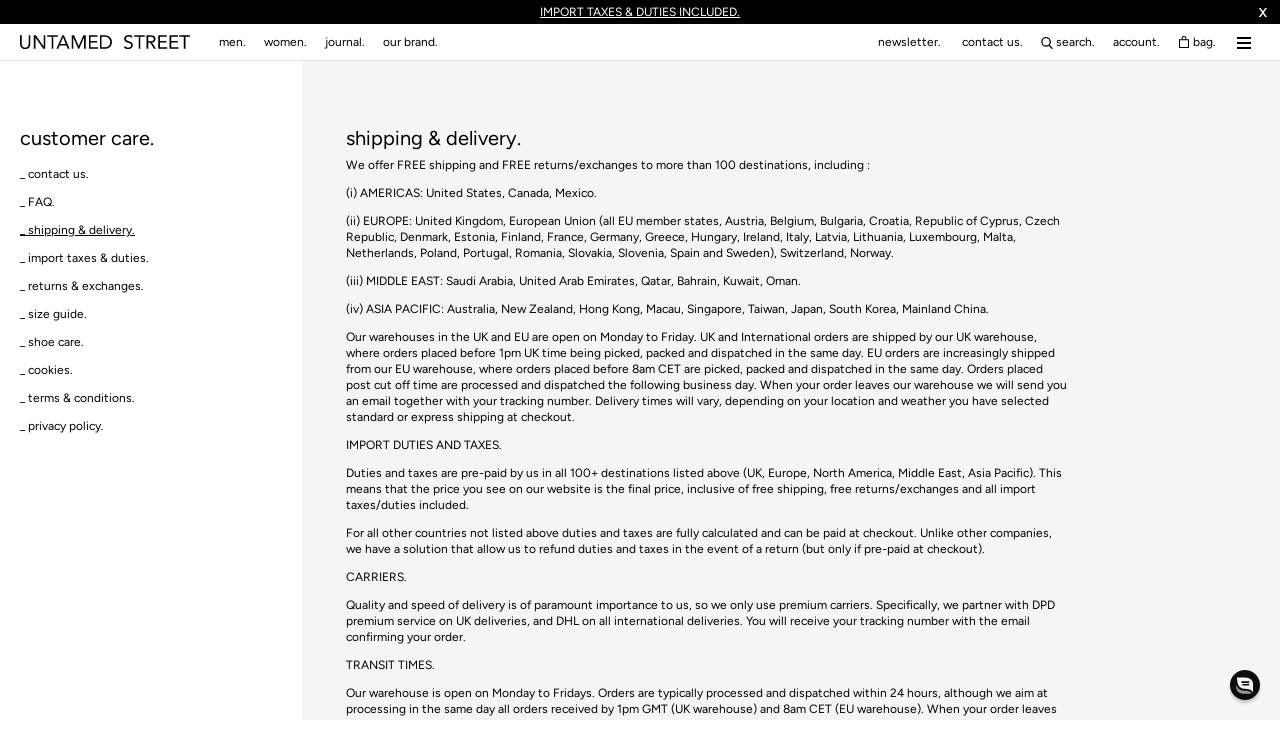

--- FILE ---
content_type: text/html; charset=utf-8
request_url: https://www.untamedstreet.com/en-gd/pages/shipping
body_size: 68278
content:
<!doctype html>
<html class="no-js" lang="en">
  <head>
    <script>
window.dataLayer = window.dataLayer || [];
function gtag(){dataLayer.push(arguments);}

if(localStorage.getItem('consentMode') === null) {
gtag('consent', 'default', {
'necessary_storage': 'granted',
'functionality_storage': 'granted',
'analytics_storage': 'granted',
'ad_storage': 'granted',
'ad_user_data': 'granted',
'ad_personalization': 'granted'
});
} else {
gtag('consent', 'default', JSON.parse(localStorage.getItem('consentMode')));
}
</script>


    <meta charset="utf-8">
    <meta http-equiv="X-UA-Compatible" content="IE=edge,chrome=1">
    <meta name="viewport" content="width=device-width, initial-scale=1.0, height=device-height, minimum-scale=1.0, maximum-scale=5.0">
    <meta name="theme-color" content="">
    <title>
      shipping &amp; delivery. &ndash; UNTAMED STREET
    </title><meta name="description" content="FREE SHIPPING. We offer FREE shipping on orders to 100+ destinations."><link rel="canonical" href="https://www.untamedstreet.com/en-gd/pages/shipping"><link rel="shortcut icon" href="//www.untamedstreet.com/cdn/shop/files/190814_UNTAMED_STREET_icon_PNG_500x500_1879b505-52f0-433c-861b-c9471835fef3_96x.png?v=1646229354" type="image/png"><meta property="og:type" content="website">
  <meta property="og:title" content="shipping &amp; delivery."><meta property="og:description" content="FREE SHIPPING. We offer FREE shipping on orders to 100+ destinations."><meta property="og:url" content="https://www.untamedstreet.com/en-gd/pages/shipping">
<meta property="og:site_name" content="UNTAMED STREET"><meta name="twitter:card" content="summary"><meta name="twitter:title" content="shipping &amp; delivery.">
  <meta name="twitter:description" content="FREE SHIPPING. We offer FREE shipping on orders to 100+ destinations.">
    <style>
  @font-face {
  font-family: Figtree;
  font-weight: 400;
  font-style: normal;
  font-display: fallback;
  src: url("//www.untamedstreet.com/cdn/fonts/figtree/figtree_n4.3c0838aba1701047e60be6a99a1b0a40ce9b8419.woff2") format("woff2"),
       url("//www.untamedstreet.com/cdn/fonts/figtree/figtree_n4.c0575d1db21fc3821f17fd6617d3dee552312137.woff") format("woff");
}

  @font-face {
  font-family: Figtree;
  font-weight: 400;
  font-style: normal;
  font-display: fallback;
  src: url("//www.untamedstreet.com/cdn/fonts/figtree/figtree_n4.3c0838aba1701047e60be6a99a1b0a40ce9b8419.woff2") format("woff2"),
       url("//www.untamedstreet.com/cdn/fonts/figtree/figtree_n4.c0575d1db21fc3821f17fd6617d3dee552312137.woff") format("woff");
}

  :root {
    --heading-font-family : Figtree, sans-serif;
    --heading-font-weight : 400;
    --heading-font-style  : normal;

    --text-font-family : Figtree, sans-serif;
    --text-font-weight : 400;
    --text-font-style  : normal;

    --base-text-font-size   : 12px;
    --default-text-font-size: 14px;--background          : #ffffff;
    --background-rgb      : 255, 255, 255;
    --light-background    : #ffffff;
    --light-background-rgb: 255, 255, 255;
    --heading-color       : #000000;
    --text-color          : #000000;
    --text-color-rgb      : 0, 0, 0;
    --text-color-light    : #6a6a6a;
    --text-color-light-rgb: 106, 106, 106;
    --link-color          : #41667f;
    --link-color-rgb      : 65, 102, 127;
    --border-color        : #d9d9d9;
    --border-color-rgb    : 217, 217, 217;

    --button-background    : #000000;
    --button-background-rgb: 0, 0, 0;
    --button-text-color    : #ffffff;

    --header-background       : #ffffff;
    --dropdown-background       : #eee;
    --header-heading-color    : #000000;
    --header-light-text-color : #6a6a6a;
    --header-border-color     : #d9d9d9;

    --footer-background    : #ffffff;
    --footer-text-color    : #6a6a6a;
    --footer-heading-color : #000000;
    --footer-border-color  : #e9e9e9;

    --navigation-background      : #ffffff;
    --navigation-background-rgb  : 255, 255, 255;
    --navigation-text-color      : #000000;
    --navigation-text-color-light: rgba(0, 0, 0, 0.5);
    --navigation-border-color    : rgba(0, 0, 0, 0.25);

    --newsletter-popup-background     : #000000;
    --newsletter-popup-text-color     : #000000;
    --newsletter-popup-text-color-rgb : 0, 0, 0;

    --secondary-elements-background       : #000000;
    --secondary-elements-background-rgb   : 0, 0, 0;
    --secondary-elements-text-color       : #ffffff;
    --secondary-elements-text-color-light : rgba(255, 255, 255, 0.5);
    --secondary-elements-border-color     : rgba(255, 255, 255, 0.25);

    --product-sale-price-color    : #f94c43;
    --product-sale-price-color-rgb: 249, 76, 67;
    --product-star-rating: ;

    /* Shopify related variables */
    --payment-terms-background-color: #ffffff;

    /* Products */

    --horizontal-spacing-four-products-per-row: 60px;
        --horizontal-spacing-two-products-per-row : 60px;

    --vertical-spacing-four-products-per-row: 60px;
        --vertical-spacing-two-products-per-row : 75px;

    /* Animation */
    --drawer-transition-timing: cubic-bezier(0.645, 0.045, 0.355, 1);
    --header-base-height: 80px; /* We set a default for browsers that do not support CSS variables */

    /* Cursors */
    --cursor-zoom-in-svg    : url(//www.untamedstreet.com/cdn/shop/t/166/assets/cursor-zoom-in.svg?v=100326362725928540331755006629);
    --cursor-zoom-in-2x-svg : url(//www.untamedstreet.com/cdn/shop/t/166/assets/cursor-zoom-in-2x.svg?v=71919207650934979201755006629);
  }
</style>

<script>
  // IE11 does not have support for CSS variables, so we have to polyfill them
  if (!(((window || {}).CSS || {}).supports && window.CSS.supports('(--a: 0)'))) {
    const script = document.createElement('script');
    script.type = 'text/javascript';
    script.src = 'https://cdn.jsdelivr.net/npm/css-vars-ponyfill@2';
    script.onload = function() {
      cssVars({});
    };

    document.getElementsByTagName('head')[0].appendChild(script);
  }
</script>


    <script>window.performance && window.performance.mark && window.performance.mark('shopify.content_for_header.start');</script><meta name="facebook-domain-verification" content="gs93i0t5btz9xrlybfdejjhcpsacmg">
<meta id="shopify-digital-wallet" name="shopify-digital-wallet" content="/2406121537/digital_wallets/dialog">
<meta name="shopify-checkout-api-token" content="6decb7d2afb7ec9aaaca3c0300f9aca2">
<meta id="in-context-paypal-metadata" data-shop-id="2406121537" data-venmo-supported="false" data-environment="production" data-locale="en_US" data-paypal-v4="true" data-currency="XCD">
<link rel="alternate" hreflang="x-default" href="https://www.untamedstreet.com/pages/shipping">
<link rel="alternate" hreflang="en-AW" href="https://www.untamedstreet.com/en-aw/pages/shipping">
<link rel="alternate" hreflang="en-GR" href="https://www.untamedstreet.com/en-gr/pages/shipping">
<link rel="alternate" hreflang="en-AD" href="https://www.untamedstreet.com/en-ad/pages/shipping">
<link rel="alternate" hreflang="en-AE" href="https://www.untamedstreet.com/en-ae/pages/shipping">
<link rel="alternate" hreflang="en-AG" href="https://www.untamedstreet.com/en-ag/pages/shipping">
<link rel="alternate" hreflang="en-AI" href="https://www.untamedstreet.com/en-ai/pages/shipping">
<link rel="alternate" hreflang="en-AL" href="https://www.untamedstreet.com/en-al/pages/shipping">
<link rel="alternate" hreflang="en-AM" href="https://www.untamedstreet.com/en-am/pages/shipping">
<link rel="alternate" hreflang="en-AR" href="https://www.untamedstreet.com/en-ar/pages/shipping">
<link rel="alternate" hreflang="en-AT" href="https://www.untamedstreet.com/en-at/pages/shipping">
<link rel="alternate" hreflang="en-AU" href="https://www.untamedstreet.com/en-au/pages/shipping">
<link rel="alternate" hreflang="en-AZ" href="https://www.untamedstreet.com/en-az/pages/shipping">
<link rel="alternate" hreflang="en-BA" href="https://www.untamedstreet.com/en-ba/pages/shipping">
<link rel="alternate" hreflang="en-BB" href="https://www.untamedstreet.com/en-bb/pages/shipping">
<link rel="alternate" hreflang="en-BD" href="https://www.untamedstreet.com/en-bd/pages/shipping">
<link rel="alternate" hreflang="en-BE" href="https://www.untamedstreet.com/en-be/pages/shipping">
<link rel="alternate" hreflang="en-BG" href="https://www.untamedstreet.com/en-bg/pages/shipping">
<link rel="alternate" hreflang="en-BH" href="https://www.untamedstreet.com/en-bh/pages/shipping">
<link rel="alternate" hreflang="en-BJ" href="https://www.untamedstreet.com/en-bj/pages/shipping">
<link rel="alternate" hreflang="en-BL" href="https://www.untamedstreet.com/en-bl/pages/shipping">
<link rel="alternate" hreflang="en-BM" href="https://www.untamedstreet.com/en-bm/pages/shipping">
<link rel="alternate" hreflang="en-BN" href="https://www.untamedstreet.com/en-bn/pages/shipping">
<link rel="alternate" hreflang="en-BO" href="https://www.untamedstreet.com/en-bo/pages/shipping">
<link rel="alternate" hreflang="en-BQ" href="https://www.untamedstreet.com/en-bq/pages/shipping">
<link rel="alternate" hreflang="en-BR" href="https://www.untamedstreet.com/en-br/pages/shipping">
<link rel="alternate" hreflang="en-BS" href="https://www.untamedstreet.com/en-bs/pages/shipping">
<link rel="alternate" hreflang="en-BT" href="https://www.untamedstreet.com/en-bt/pages/shipping">
<link rel="alternate" hreflang="en-BW" href="https://www.untamedstreet.com/en-bw/pages/shipping">
<link rel="alternate" hreflang="en-BZ" href="https://www.untamedstreet.com/en-bz/pages/shipping">
<link rel="alternate" hreflang="en-CA" href="https://www.untamedstreet.com/en-ca/pages/shipping">
<link rel="alternate" hreflang="en-CH" href="https://www.untamedstreet.com/en-ch/pages/shipping">
<link rel="alternate" hreflang="en-CK" href="https://www.untamedstreet.com/en-ck/pages/shipping">
<link rel="alternate" hreflang="en-CL" href="https://www.untamedstreet.com/en-cl/pages/shipping">
<link rel="alternate" hreflang="en-CN" href="https://www.untamedstreet.com/en-cn/pages/shipping">
<link rel="alternate" hreflang="en-CO" href="https://www.untamedstreet.com/en-co/pages/shipping">
<link rel="alternate" hreflang="en-CR" href="https://www.untamedstreet.com/en-cr/pages/shipping">
<link rel="alternate" hreflang="en-CV" href="https://www.untamedstreet.com/en-cv/pages/shipping">
<link rel="alternate" hreflang="en-CW" href="https://www.untamedstreet.com/en-cw/pages/shipping">
<link rel="alternate" hreflang="en-CY" href="https://www.untamedstreet.com/en-cy/pages/shipping">
<link rel="alternate" hreflang="en-CZ" href="https://www.untamedstreet.com/en-cz/pages/shipping">
<link rel="alternate" hreflang="en-DE" href="https://www.untamedstreet.com/en-de/pages/shipping">
<link rel="alternate" hreflang="en-DJ" href="https://www.untamedstreet.com/en-dj/pages/shipping">
<link rel="alternate" hreflang="en-DK" href="https://www.untamedstreet.com/en-dk/pages/shipping">
<link rel="alternate" hreflang="en-DM" href="https://www.untamedstreet.com/en-dm/pages/shipping">
<link rel="alternate" hreflang="en-DO" href="https://www.untamedstreet.com/en-do/pages/shipping">
<link rel="alternate" hreflang="en-DZ" href="https://www.untamedstreet.com/en-dz/pages/shipping">
<link rel="alternate" hreflang="en-EC" href="https://www.untamedstreet.com/en-ec/pages/shipping">
<link rel="alternate" hreflang="en-EE" href="https://www.untamedstreet.com/en-ee/pages/shipping">
<link rel="alternate" hreflang="en-EG" href="https://www.untamedstreet.com/en-eg/pages/shipping">
<link rel="alternate" hreflang="en-ES" href="https://www.untamedstreet.com/en-es/pages/shipping">
<link rel="alternate" hreflang="en-ET" href="https://www.untamedstreet.com/en-et/pages/shipping">
<link rel="alternate" hreflang="en-FI" href="https://www.untamedstreet.com/en-fi/pages/shipping">
<link rel="alternate" hreflang="en-FJ" href="https://www.untamedstreet.com/en-fj/pages/shipping">
<link rel="alternate" hreflang="en-FK" href="https://www.untamedstreet.com/en-fk/pages/shipping">
<link rel="alternate" hreflang="en-FO" href="https://www.untamedstreet.com/en-fo/pages/shipping">
<link rel="alternate" hreflang="en-FR" href="https://www.untamedstreet.com/en-fr/pages/shipping">
<link rel="alternate" hreflang="en-GD" href="https://www.untamedstreet.com/en-gd/pages/shipping">
<link rel="alternate" hreflang="en-GE" href="https://www.untamedstreet.com/en-ge/pages/shipping">
<link rel="alternate" hreflang="en-GF" href="https://www.untamedstreet.com/en-gf/pages/shipping">
<link rel="alternate" hreflang="en-GG" href="https://www.untamedstreet.com/en-gg/pages/shipping">
<link rel="alternate" hreflang="en-GI" href="https://www.untamedstreet.com/en-gi/pages/shipping">
<link rel="alternate" hreflang="en-GL" href="https://www.untamedstreet.com/en-gl/pages/shipping">
<link rel="alternate" hreflang="en-GN" href="https://www.untamedstreet.com/en-gn/pages/shipping">
<link rel="alternate" hreflang="en-GP" href="https://www.untamedstreet.com/en-gp/pages/shipping">
<link rel="alternate" hreflang="en-GT" href="https://www.untamedstreet.com/en-gt/pages/shipping">
<link rel="alternate" hreflang="en-GW" href="https://www.untamedstreet.com/en-gw/pages/shipping">
<link rel="alternate" hreflang="en-GY" href="https://www.untamedstreet.com/en-gy/pages/shipping">
<link rel="alternate" hreflang="en-HK" href="https://www.untamedstreet.com/en-hk/pages/shipping">
<link rel="alternate" hreflang="en-HN" href="https://www.untamedstreet.com/en-hn/pages/shipping">
<link rel="alternate" hreflang="en-HR" href="https://www.untamedstreet.com/en-hr/pages/shipping">
<link rel="alternate" hreflang="en-HT" href="https://www.untamedstreet.com/en-ht/pages/shipping">
<link rel="alternate" hreflang="en-HU" href="https://www.untamedstreet.com/en-hu/pages/shipping">
<link rel="alternate" hreflang="en-ID" href="https://www.untamedstreet.com/en-id/pages/shipping">
<link rel="alternate" hreflang="en-IE" href="https://www.untamedstreet.com/en-ie/pages/shipping">
<link rel="alternate" hreflang="en-IL" href="https://www.untamedstreet.com/en-il/pages/shipping">
<link rel="alternate" hreflang="en-IN" href="https://www.untamedstreet.com/en-in/pages/shipping">
<link rel="alternate" hreflang="en-IS" href="https://www.untamedstreet.com/en-is/pages/shipping">
<link rel="alternate" hreflang="en-IT" href="https://www.untamedstreet.com/en-it/pages/shipping">
<link rel="alternate" hreflang="en-JE" href="https://www.untamedstreet.com/en-je/pages/shipping">
<link rel="alternate" hreflang="en-JM" href="https://www.untamedstreet.com/en-jm/pages/shipping">
<link rel="alternate" hreflang="en-JO" href="https://www.untamedstreet.com/en-jo/pages/shipping">
<link rel="alternate" hreflang="en-JP" href="https://www.untamedstreet.com/en-jp/pages/shipping">
<link rel="alternate" hreflang="en-KE" href="https://www.untamedstreet.com/en-ke/pages/shipping">
<link rel="alternate" hreflang="en-KG" href="https://www.untamedstreet.com/en-kg/pages/shipping">
<link rel="alternate" hreflang="en-KH" href="https://www.untamedstreet.com/en-kh/pages/shipping">
<link rel="alternate" hreflang="en-KI" href="https://www.untamedstreet.com/en-ki/pages/shipping">
<link rel="alternate" hreflang="en-KM" href="https://www.untamedstreet.com/en-km/pages/shipping">
<link rel="alternate" hreflang="en-KN" href="https://www.untamedstreet.com/en-kn/pages/shipping">
<link rel="alternate" hreflang="en-KR" href="https://www.untamedstreet.com/en-kr/pages/shipping">
<link rel="alternate" hreflang="en-KW" href="https://www.untamedstreet.com/en-kw/pages/shipping">
<link rel="alternate" hreflang="en-KY" href="https://www.untamedstreet.com/en-ky/pages/shipping">
<link rel="alternate" hreflang="en-KZ" href="https://www.untamedstreet.com/en-kz/pages/shipping">
<link rel="alternate" hreflang="en-LA" href="https://www.untamedstreet.com/en-la/pages/shipping">
<link rel="alternate" hreflang="en-LB" href="https://www.untamedstreet.com/en-lb/pages/shipping">
<link rel="alternate" hreflang="en-LC" href="https://www.untamedstreet.com/en-lc/pages/shipping">
<link rel="alternate" hreflang="en-LI" href="https://www.untamedstreet.com/en-li/pages/shipping">
<link rel="alternate" hreflang="en-LK" href="https://www.untamedstreet.com/en-lk/pages/shipping">
<link rel="alternate" hreflang="en-LS" href="https://www.untamedstreet.com/en-ls/pages/shipping">
<link rel="alternate" hreflang="en-LT" href="https://www.untamedstreet.com/en-lt/pages/shipping">
<link rel="alternate" hreflang="en-LU" href="https://www.untamedstreet.com/en-lu/pages/shipping">
<link rel="alternate" hreflang="en-LV" href="https://www.untamedstreet.com/en-lv/pages/shipping">
<link rel="alternate" hreflang="en-MA" href="https://www.untamedstreet.com/en-ma/pages/shipping">
<link rel="alternate" hreflang="en-MC" href="https://www.untamedstreet.com/en-mc/pages/shipping">
<link rel="alternate" hreflang="en-MD" href="https://www.untamedstreet.com/en-md/pages/shipping">
<link rel="alternate" hreflang="en-ME" href="https://www.untamedstreet.com/en-me/pages/shipping">
<link rel="alternate" hreflang="en-MG" href="https://www.untamedstreet.com/en-mg/pages/shipping">
<link rel="alternate" hreflang="en-MK" href="https://www.untamedstreet.com/en-mk/pages/shipping">
<link rel="alternate" hreflang="en-MN" href="https://www.untamedstreet.com/en-mn/pages/shipping">
<link rel="alternate" hreflang="en-MO" href="https://www.untamedstreet.com/en-mo/pages/shipping">
<link rel="alternate" hreflang="en-MQ" href="https://www.untamedstreet.com/en-mq/pages/shipping">
<link rel="alternate" hreflang="en-MR" href="https://www.untamedstreet.com/en-mr/pages/shipping">
<link rel="alternate" hreflang="en-MS" href="https://www.untamedstreet.com/en-ms/pages/shipping">
<link rel="alternate" hreflang="en-MT" href="https://www.untamedstreet.com/en-mt/pages/shipping">
<link rel="alternate" hreflang="en-MU" href="https://www.untamedstreet.com/en-mu/pages/shipping">
<link rel="alternate" hreflang="en-MV" href="https://www.untamedstreet.com/en-mv/pages/shipping">
<link rel="alternate" hreflang="en-MW" href="https://www.untamedstreet.com/en-mw/pages/shipping">
<link rel="alternate" hreflang="en-MX" href="https://www.untamedstreet.com/en-mx/pages/shipping">
<link rel="alternate" hreflang="en-MY" href="https://www.untamedstreet.com/en-my/pages/shipping">
<link rel="alternate" hreflang="en-MZ" href="https://www.untamedstreet.com/en-mz/pages/shipping">
<link rel="alternate" hreflang="en-NA" href="https://www.untamedstreet.com/en-na/pages/shipping">
<link rel="alternate" hreflang="en-NC" href="https://www.untamedstreet.com/en-nc/pages/shipping">
<link rel="alternate" hreflang="en-NG" href="https://www.untamedstreet.com/en-ng/pages/shipping">
<link rel="alternate" hreflang="en-NI" href="https://www.untamedstreet.com/en-ni/pages/shipping">
<link rel="alternate" hreflang="en-NL" href="https://www.untamedstreet.com/en-nl/pages/shipping">
<link rel="alternate" hreflang="en-NO" href="https://www.untamedstreet.com/en-no/pages/shipping">
<link rel="alternate" hreflang="en-NP" href="https://www.untamedstreet.com/en-np/pages/shipping">
<link rel="alternate" hreflang="en-NR" href="https://www.untamedstreet.com/en-nr/pages/shipping">
<link rel="alternate" hreflang="en-NU" href="https://www.untamedstreet.com/en-nu/pages/shipping">
<link rel="alternate" hreflang="en-NZ" href="https://www.untamedstreet.com/en-nz/pages/shipping">
<link rel="alternate" hreflang="en-OM" href="https://www.untamedstreet.com/en-om/pages/shipping">
<link rel="alternate" hreflang="en-PA" href="https://www.untamedstreet.com/en-pa/pages/shipping">
<link rel="alternate" hreflang="en-PE" href="https://www.untamedstreet.com/en-pe/pages/shipping">
<link rel="alternate" hreflang="en-PF" href="https://www.untamedstreet.com/en-pf/pages/shipping">
<link rel="alternate" hreflang="en-PG" href="https://www.untamedstreet.com/en-pg/pages/shipping">
<link rel="alternate" hreflang="en-PH" href="https://www.untamedstreet.com/en-ph/pages/shipping">
<link rel="alternate" hreflang="en-PK" href="https://www.untamedstreet.com/en-pk/pages/shipping">
<link rel="alternate" hreflang="en-PL" href="https://www.untamedstreet.com/en-pl/pages/shipping">
<link rel="alternate" hreflang="en-PT" href="https://www.untamedstreet.com/en-pt/pages/shipping">
<link rel="alternate" hreflang="en-PY" href="https://www.untamedstreet.com/en-py/pages/shipping">
<link rel="alternate" hreflang="en-QA" href="https://www.untamedstreet.com/en-qa/pages/shipping">
<link rel="alternate" hreflang="en-RE" href="https://www.untamedstreet.com/en-re/pages/shipping">
<link rel="alternate" hreflang="en-RO" href="https://www.untamedstreet.com/en-ro/pages/shipping">
<link rel="alternate" hreflang="en-RS" href="https://www.untamedstreet.com/en-rs/pages/shipping">
<link rel="alternate" hreflang="en-SA" href="https://www.untamedstreet.com/en-sa/pages/shipping">
<link rel="alternate" hreflang="en-SB" href="https://www.untamedstreet.com/en-sb/pages/shipping">
<link rel="alternate" hreflang="en-SC" href="https://www.untamedstreet.com/en-sc/pages/shipping">
<link rel="alternate" hreflang="en-SE" href="https://www.untamedstreet.com/en-se/pages/shipping">
<link rel="alternate" hreflang="en-SG" href="https://www.untamedstreet.com/en-sg/pages/shipping">
<link rel="alternate" hreflang="en-SI" href="https://www.untamedstreet.com/en-si/pages/shipping">
<link rel="alternate" hreflang="en-SK" href="https://www.untamedstreet.com/en-sk/pages/shipping">
<link rel="alternate" hreflang="en-SM" href="https://www.untamedstreet.com/en-sm/pages/shipping">
<link rel="alternate" hreflang="en-SN" href="https://www.untamedstreet.com/en-sn/pages/shipping">
<link rel="alternate" hreflang="en-SR" href="https://www.untamedstreet.com/en-sr/pages/shipping">
<link rel="alternate" hreflang="en-ST" href="https://www.untamedstreet.com/en-st/pages/shipping">
<link rel="alternate" hreflang="en-SV" href="https://www.untamedstreet.com/en-sv/pages/shipping">
<link rel="alternate" hreflang="en-SZ" href="https://www.untamedstreet.com/en-sz/pages/shipping">
<link rel="alternate" hreflang="en-TC" href="https://www.untamedstreet.com/en-tc/pages/shipping">
<link rel="alternate" hreflang="en-TH" href="https://www.untamedstreet.com/en-th/pages/shipping">
<link rel="alternate" hreflang="en-TL" href="https://www.untamedstreet.com/en-tl/pages/shipping">
<link rel="alternate" hreflang="en-TN" href="https://www.untamedstreet.com/en-tn/pages/shipping">
<link rel="alternate" hreflang="en-TO" href="https://www.untamedstreet.com/en-to/pages/shipping">
<link rel="alternate" hreflang="en-TT" href="https://www.untamedstreet.com/en-tt/pages/shipping">
<link rel="alternate" hreflang="en-TV" href="https://www.untamedstreet.com/en-tv/pages/shipping">
<link rel="alternate" hreflang="en-TW" href="https://www.untamedstreet.com/en-tw/pages/shipping">
<link rel="alternate" hreflang="en-TZ" href="https://www.untamedstreet.com/en-tz/pages/shipping">
<link rel="alternate" hreflang="en-US" href="https://www.untamedstreet.com/en-us/pages/shipping">
<link rel="alternate" hreflang="en-UY" href="https://www.untamedstreet.com/en-uy/pages/shipping">
<link rel="alternate" hreflang="en-UZ" href="https://www.untamedstreet.com/en-uz/pages/shipping">
<link rel="alternate" hreflang="en-VE" href="https://www.untamedstreet.com/en-ve/pages/shipping">
<link rel="alternate" hreflang="en-VG" href="https://www.untamedstreet.com/en-vg/pages/shipping">
<link rel="alternate" hreflang="en-VN" href="https://www.untamedstreet.com/en-vn/pages/shipping">
<link rel="alternate" hreflang="en-VU" href="https://www.untamedstreet.com/en-vu/pages/shipping">
<link rel="alternate" hreflang="en-WS" href="https://www.untamedstreet.com/en-ws/pages/shipping">
<link rel="alternate" hreflang="en-ZA" href="https://www.untamedstreet.com/en-za/pages/shipping">
<link rel="alternate" hreflang="en-ZM" href="https://www.untamedstreet.com/en-zm/pages/shipping">
<link rel="alternate" hreflang="en-ZW" href="https://www.untamedstreet.com/en-zw/pages/shipping">
<link rel="alternate" hreflang="en-GB" href="https://www.untamedstreet.com/pages/shipping">
<script async="async" src="/checkouts/internal/preloads.js?locale=en-GD"></script>
<link rel="preconnect" href="https://shop.app" crossorigin="anonymous">
<script async="async" src="https://shop.app/checkouts/internal/preloads.js?locale=en-GD&shop_id=2406121537" crossorigin="anonymous"></script>
<script id="apple-pay-shop-capabilities" type="application/json">{"shopId":2406121537,"countryCode":"GB","currencyCode":"XCD","merchantCapabilities":["supports3DS"],"merchantId":"gid:\/\/shopify\/Shop\/2406121537","merchantName":"UNTAMED STREET","requiredBillingContactFields":["postalAddress","email","phone"],"requiredShippingContactFields":["postalAddress","email","phone"],"shippingType":"shipping","supportedNetworks":["visa","maestro","masterCard","amex","discover","elo"],"total":{"type":"pending","label":"UNTAMED STREET","amount":"1.00"},"shopifyPaymentsEnabled":true,"supportsSubscriptions":true}</script>
<script id="shopify-features" type="application/json">{"accessToken":"6decb7d2afb7ec9aaaca3c0300f9aca2","betas":["rich-media-storefront-analytics"],"domain":"www.untamedstreet.com","predictiveSearch":true,"shopId":2406121537,"locale":"en"}</script>
<script>var Shopify = Shopify || {};
Shopify.shop = "untamedstreet.myshopify.com";
Shopify.locale = "en";
Shopify.currency = {"active":"XCD","rate":"3.7415"};
Shopify.country = "GD";
Shopify.theme = {"name":"Live - Performance Improvement (12 Aug)","id":154467139820,"schema_name":"Prestige","schema_version":"1.2.0","theme_store_id":null,"role":"main"};
Shopify.theme.handle = "null";
Shopify.theme.style = {"id":null,"handle":null};
Shopify.cdnHost = "www.untamedstreet.com/cdn";
Shopify.routes = Shopify.routes || {};
Shopify.routes.root = "/en-gd/";</script>
<script type="module">!function(o){(o.Shopify=o.Shopify||{}).modules=!0}(window);</script>
<script>!function(o){function n(){var o=[];function n(){o.push(Array.prototype.slice.apply(arguments))}return n.q=o,n}var t=o.Shopify=o.Shopify||{};t.loadFeatures=n(),t.autoloadFeatures=n()}(window);</script>
<script>
  window.ShopifyPay = window.ShopifyPay || {};
  window.ShopifyPay.apiHost = "shop.app\/pay";
  window.ShopifyPay.redirectState = null;
</script>
<script id="shop-js-analytics" type="application/json">{"pageType":"page"}</script>
<script defer="defer" async type="module" src="//www.untamedstreet.com/cdn/shopifycloud/shop-js/modules/v2/client.init-shop-cart-sync_DtuiiIyl.en.esm.js"></script>
<script defer="defer" async type="module" src="//www.untamedstreet.com/cdn/shopifycloud/shop-js/modules/v2/chunk.common_CUHEfi5Q.esm.js"></script>
<script type="module">
  await import("//www.untamedstreet.com/cdn/shopifycloud/shop-js/modules/v2/client.init-shop-cart-sync_DtuiiIyl.en.esm.js");
await import("//www.untamedstreet.com/cdn/shopifycloud/shop-js/modules/v2/chunk.common_CUHEfi5Q.esm.js");

  window.Shopify.SignInWithShop?.initShopCartSync?.({"fedCMEnabled":true,"windoidEnabled":true});

</script>
<script>
  window.Shopify = window.Shopify || {};
  if (!window.Shopify.featureAssets) window.Shopify.featureAssets = {};
  window.Shopify.featureAssets['shop-js'] = {"shop-cart-sync":["modules/v2/client.shop-cart-sync_DFoTY42P.en.esm.js","modules/v2/chunk.common_CUHEfi5Q.esm.js"],"init-fed-cm":["modules/v2/client.init-fed-cm_D2UNy1i2.en.esm.js","modules/v2/chunk.common_CUHEfi5Q.esm.js"],"init-shop-email-lookup-coordinator":["modules/v2/client.init-shop-email-lookup-coordinator_BQEe2rDt.en.esm.js","modules/v2/chunk.common_CUHEfi5Q.esm.js"],"shop-cash-offers":["modules/v2/client.shop-cash-offers_3CTtReFF.en.esm.js","modules/v2/chunk.common_CUHEfi5Q.esm.js","modules/v2/chunk.modal_BewljZkx.esm.js"],"shop-button":["modules/v2/client.shop-button_C6oxCjDL.en.esm.js","modules/v2/chunk.common_CUHEfi5Q.esm.js"],"init-windoid":["modules/v2/client.init-windoid_5pix8xhK.en.esm.js","modules/v2/chunk.common_CUHEfi5Q.esm.js"],"avatar":["modules/v2/client.avatar_BTnouDA3.en.esm.js"],"init-shop-cart-sync":["modules/v2/client.init-shop-cart-sync_DtuiiIyl.en.esm.js","modules/v2/chunk.common_CUHEfi5Q.esm.js"],"shop-toast-manager":["modules/v2/client.shop-toast-manager_BYv_8cH1.en.esm.js","modules/v2/chunk.common_CUHEfi5Q.esm.js"],"pay-button":["modules/v2/client.pay-button_FnF9EIkY.en.esm.js","modules/v2/chunk.common_CUHEfi5Q.esm.js"],"shop-login-button":["modules/v2/client.shop-login-button_CH1KUpOf.en.esm.js","modules/v2/chunk.common_CUHEfi5Q.esm.js","modules/v2/chunk.modal_BewljZkx.esm.js"],"init-customer-accounts-sign-up":["modules/v2/client.init-customer-accounts-sign-up_aj7QGgYS.en.esm.js","modules/v2/client.shop-login-button_CH1KUpOf.en.esm.js","modules/v2/chunk.common_CUHEfi5Q.esm.js","modules/v2/chunk.modal_BewljZkx.esm.js"],"init-shop-for-new-customer-accounts":["modules/v2/client.init-shop-for-new-customer-accounts_NbnYRf_7.en.esm.js","modules/v2/client.shop-login-button_CH1KUpOf.en.esm.js","modules/v2/chunk.common_CUHEfi5Q.esm.js","modules/v2/chunk.modal_BewljZkx.esm.js"],"init-customer-accounts":["modules/v2/client.init-customer-accounts_ppedhqCH.en.esm.js","modules/v2/client.shop-login-button_CH1KUpOf.en.esm.js","modules/v2/chunk.common_CUHEfi5Q.esm.js","modules/v2/chunk.modal_BewljZkx.esm.js"],"shop-follow-button":["modules/v2/client.shop-follow-button_CMIBBa6u.en.esm.js","modules/v2/chunk.common_CUHEfi5Q.esm.js","modules/v2/chunk.modal_BewljZkx.esm.js"],"lead-capture":["modules/v2/client.lead-capture_But0hIyf.en.esm.js","modules/v2/chunk.common_CUHEfi5Q.esm.js","modules/v2/chunk.modal_BewljZkx.esm.js"],"checkout-modal":["modules/v2/client.checkout-modal_BBxc70dQ.en.esm.js","modules/v2/chunk.common_CUHEfi5Q.esm.js","modules/v2/chunk.modal_BewljZkx.esm.js"],"shop-login":["modules/v2/client.shop-login_hM3Q17Kl.en.esm.js","modules/v2/chunk.common_CUHEfi5Q.esm.js","modules/v2/chunk.modal_BewljZkx.esm.js"],"payment-terms":["modules/v2/client.payment-terms_CAtGlQYS.en.esm.js","modules/v2/chunk.common_CUHEfi5Q.esm.js","modules/v2/chunk.modal_BewljZkx.esm.js"]};
</script>
<script>(function() {
  var isLoaded = false;
  function asyncLoad() {
    if (isLoaded) return;
    isLoaded = true;
    var urls = ["https:\/\/app.kiwisizing.com\/web\/js\/dist\/kiwiSizing\/plugin\/SizingPlugin.prod.js?v=330\u0026shop=untamedstreet.myshopify.com","https:\/\/hotjar.dualsidedapp.com\/script.js?shop=untamedstreet.myshopify.com","https:\/\/cdn.shopify.com\/s\/files\/1\/0024\/0612\/1537\/t\/140\/assets\/globo.formbuilder.init.js?v=1687790610\u0026shop=untamedstreet.myshopify.com","https:\/\/crossborder-integration.global-e.com\/resources\/js\/app?shop=untamedstreet.myshopify.com","\/\/cdn.shopify.com\/proxy\/3421c4f1ab8822f9611f4fead1304903f4301b5042b11b253a00364f54a5dda5\/web.global-e.com\/merchant\/storefrontattributes?merchantid=1440\u0026shop=untamedstreet.myshopify.com\u0026sp-cache-control=cHVibGljLCBtYXgtYWdlPTkwMA"];
    for (var i = 0; i < urls.length; i++) {
      var s = document.createElement('script');
      s.type = 'text/javascript';
      s.async = true;
      s.src = urls[i];
      var x = document.getElementsByTagName('script')[0];
      x.parentNode.insertBefore(s, x);
    }
  };
  if(window.attachEvent) {
    window.attachEvent('onload', asyncLoad);
  } else {
    window.addEventListener('load', asyncLoad, false);
  }
})();</script>
<script id="__st">var __st={"a":2406121537,"offset":0,"reqid":"b243d814-4a66-44ed-aa53-e4b8156ccff6-1767277245","pageurl":"www.untamedstreet.com\/en-gd\/pages\/shipping","s":"pages-19420774465","u":"6f08a7ed9528","p":"page","rtyp":"page","rid":19420774465};</script>
<script>window.ShopifyPaypalV4VisibilityTracking = true;</script>
<script id="captcha-bootstrap">!function(){'use strict';const t='contact',e='account',n='new_comment',o=[[t,t],['blogs',n],['comments',n],[t,'customer']],c=[[e,'customer_login'],[e,'guest_login'],[e,'recover_customer_password'],[e,'create_customer']],r=t=>t.map((([t,e])=>`form[action*='/${t}']:not([data-nocaptcha='true']) input[name='form_type'][value='${e}']`)).join(','),a=t=>()=>t?[...document.querySelectorAll(t)].map((t=>t.form)):[];function s(){const t=[...o],e=r(t);return a(e)}const i='password',u='form_key',d=['recaptcha-v3-token','g-recaptcha-response','h-captcha-response',i],f=()=>{try{return window.sessionStorage}catch{return}},m='__shopify_v',_=t=>t.elements[u];function p(t,e,n=!1){try{const o=window.sessionStorage,c=JSON.parse(o.getItem(e)),{data:r}=function(t){const{data:e,action:n}=t;return t[m]||n?{data:e,action:n}:{data:t,action:n}}(c);for(const[e,n]of Object.entries(r))t.elements[e]&&(t.elements[e].value=n);n&&o.removeItem(e)}catch(o){console.error('form repopulation failed',{error:o})}}const l='form_type',E='cptcha';function T(t){t.dataset[E]=!0}const w=window,h=w.document,L='Shopify',v='ce_forms',y='captcha';let A=!1;((t,e)=>{const n=(g='f06e6c50-85a8-45c8-87d0-21a2b65856fe',I='https://cdn.shopify.com/shopifycloud/storefront-forms-hcaptcha/ce_storefront_forms_captcha_hcaptcha.v1.5.2.iife.js',D={infoText:'Protected by hCaptcha',privacyText:'Privacy',termsText:'Terms'},(t,e,n)=>{const o=w[L][v],c=o.bindForm;if(c)return c(t,g,e,D).then(n);var r;o.q.push([[t,g,e,D],n]),r=I,A||(h.body.append(Object.assign(h.createElement('script'),{id:'captcha-provider',async:!0,src:r})),A=!0)});var g,I,D;w[L]=w[L]||{},w[L][v]=w[L][v]||{},w[L][v].q=[],w[L][y]=w[L][y]||{},w[L][y].protect=function(t,e){n(t,void 0,e),T(t)},Object.freeze(w[L][y]),function(t,e,n,w,h,L){const[v,y,A,g]=function(t,e,n){const i=e?o:[],u=t?c:[],d=[...i,...u],f=r(d),m=r(i),_=r(d.filter((([t,e])=>n.includes(e))));return[a(f),a(m),a(_),s()]}(w,h,L),I=t=>{const e=t.target;return e instanceof HTMLFormElement?e:e&&e.form},D=t=>v().includes(t);t.addEventListener('submit',(t=>{const e=I(t);if(!e)return;const n=D(e)&&!e.dataset.hcaptchaBound&&!e.dataset.recaptchaBound,o=_(e),c=g().includes(e)&&(!o||!o.value);(n||c)&&t.preventDefault(),c&&!n&&(function(t){try{if(!f())return;!function(t){const e=f();if(!e)return;const n=_(t);if(!n)return;const o=n.value;o&&e.removeItem(o)}(t);const e=Array.from(Array(32),(()=>Math.random().toString(36)[2])).join('');!function(t,e){_(t)||t.append(Object.assign(document.createElement('input'),{type:'hidden',name:u})),t.elements[u].value=e}(t,e),function(t,e){const n=f();if(!n)return;const o=[...t.querySelectorAll(`input[type='${i}']`)].map((({name:t})=>t)),c=[...d,...o],r={};for(const[a,s]of new FormData(t).entries())c.includes(a)||(r[a]=s);n.setItem(e,JSON.stringify({[m]:1,action:t.action,data:r}))}(t,e)}catch(e){console.error('failed to persist form',e)}}(e),e.submit())}));const S=(t,e)=>{t&&!t.dataset[E]&&(n(t,e.some((e=>e===t))),T(t))};for(const o of['focusin','change'])t.addEventListener(o,(t=>{const e=I(t);D(e)&&S(e,y())}));const B=e.get('form_key'),M=e.get(l),P=B&&M;t.addEventListener('DOMContentLoaded',(()=>{const t=y();if(P)for(const e of t)e.elements[l].value===M&&p(e,B);[...new Set([...A(),...v().filter((t=>'true'===t.dataset.shopifyCaptcha))])].forEach((e=>S(e,t)))}))}(h,new URLSearchParams(w.location.search),n,t,e,['guest_login'])})(!0,!0)}();</script>
<script integrity="sha256-4kQ18oKyAcykRKYeNunJcIwy7WH5gtpwJnB7kiuLZ1E=" data-source-attribution="shopify.loadfeatures" defer="defer" src="//www.untamedstreet.com/cdn/shopifycloud/storefront/assets/storefront/load_feature-a0a9edcb.js" crossorigin="anonymous"></script>
<script crossorigin="anonymous" defer="defer" src="//www.untamedstreet.com/cdn/shopifycloud/storefront/assets/shopify_pay/storefront-65b4c6d7.js?v=20250812"></script>
<script data-source-attribution="shopify.dynamic_checkout.dynamic.init">var Shopify=Shopify||{};Shopify.PaymentButton=Shopify.PaymentButton||{isStorefrontPortableWallets:!0,init:function(){window.Shopify.PaymentButton.init=function(){};var t=document.createElement("script");t.src="https://www.untamedstreet.com/cdn/shopifycloud/portable-wallets/latest/portable-wallets.en.js",t.type="module",document.head.appendChild(t)}};
</script>
<script data-source-attribution="shopify.dynamic_checkout.buyer_consent">
  function portableWalletsHideBuyerConsent(e){var t=document.getElementById("shopify-buyer-consent"),n=document.getElementById("shopify-subscription-policy-button");t&&n&&(t.classList.add("hidden"),t.setAttribute("aria-hidden","true"),n.removeEventListener("click",e))}function portableWalletsShowBuyerConsent(e){var t=document.getElementById("shopify-buyer-consent"),n=document.getElementById("shopify-subscription-policy-button");t&&n&&(t.classList.remove("hidden"),t.removeAttribute("aria-hidden"),n.addEventListener("click",e))}window.Shopify?.PaymentButton&&(window.Shopify.PaymentButton.hideBuyerConsent=portableWalletsHideBuyerConsent,window.Shopify.PaymentButton.showBuyerConsent=portableWalletsShowBuyerConsent);
</script>
<script data-source-attribution="shopify.dynamic_checkout.cart.bootstrap">document.addEventListener("DOMContentLoaded",(function(){function t(){return document.querySelector("shopify-accelerated-checkout-cart, shopify-accelerated-checkout")}if(t())Shopify.PaymentButton.init();else{new MutationObserver((function(e,n){t()&&(Shopify.PaymentButton.init(),n.disconnect())})).observe(document.body,{childList:!0,subtree:!0})}}));
</script>
<link id="shopify-accelerated-checkout-styles" rel="stylesheet" media="screen" href="https://www.untamedstreet.com/cdn/shopifycloud/portable-wallets/latest/accelerated-checkout-backwards-compat.css" crossorigin="anonymous">
<style id="shopify-accelerated-checkout-cart">
        #shopify-buyer-consent {
  margin-top: 1em;
  display: inline-block;
  width: 100%;
}

#shopify-buyer-consent.hidden {
  display: none;
}

#shopify-subscription-policy-button {
  background: none;
  border: none;
  padding: 0;
  text-decoration: underline;
  font-size: inherit;
  cursor: pointer;
}

#shopify-subscription-policy-button::before {
  box-shadow: none;
}

      </style>

<script>window.performance && window.performance.mark && window.performance.mark('shopify.content_for_header.end');</script>

    <link rel="stylesheet" href="//www.untamedstreet.com/cdn/shop/t/166/assets/theme.css?v=105795088665702757391765795884">
    

    <script>
    var glegem = window["glegem"] || function(){(window["glegem"].q = window["glegem"].q || []).push(arguments)};// This allows to expose several variables to the global scope, to be used in scripts
      window.theme = {
        pageType: "page",
        moneyFormat: "${{amount}}",
        moneyWithCurrencyFormat: "${{amount}} XCD",
        currencyCodeEnabled: null,
        productImageSize: "natural",
        searchMode: "product,article,page",
        showPageTransition: false,
        showElementStaggering: true,
        showImageZooming: true
      };

      window.routes = {
        rootUrl: "\/en-gd",
        rootUrlWithoutSlash: "\/en-gd",
        cartUrl: "\/en-gd\/cart",
        cartAddUrl: "\/en-gd\/cart\/add",
        cartChangeUrl: "\/en-gd\/cart\/change",
        searchUrl: "\/en-gd\/search",
        productRecommendationsUrl: "\/en-gd\/recommendations\/products"
      };

      window.languages = {
        cartAddNote: "add order note.",
        cartEditNote: "edit order note.",
        productImageLoadingError: "This image could not be loaded. Please try to reload the page.",
        productFormPreorder: "Pre-order",
        productFormNotify: "Notify when in stock",
        productFormAddToCart: "ADD TO CART.",
        productFormUnavailable: "unavailable.",
        productFormSoldOut: "SOLD OUT.",
        shippingEstimatorOneResult: "1 option available:",
        shippingEstimatorMoreResults: "{{count}} options available:",
        shippingEstimatorNoResults: "No shipping could be found"
      };

      window.lazySizesConfig = {
        loadHidden: false,
        hFac: 0.5,
        expand:1,
        expFactor: 1,
        ricTimeout: 150,
        loadMode: 1,
        preloadClass:'Image--lazyPreload',
        lazyClass: 'Image--lazyLoad',
        loadingClass: 'Image--lazyLoading',
        loadedClass: 'Image--lazyLoaded'
      };

      document.documentElement.className = document.documentElement.className.replace('no-js', 'js');
      document.documentElement.style.setProperty('--window-height', window.innerHeight + 'px');

      // We do a quick detection of some features (we could use Modernizr but for so little...)
      (function() {
        document.documentElement.className += ((window.CSS && window.CSS.supports('(position: sticky) or (position: -webkit-sticky)')) ? ' supports-sticky' : ' no-supports-sticky');
        document.documentElement.className += (window.matchMedia('(-moz-touch-enabled: 1), (hover: none)')).matches ? ' no-supports-hover' : ' supports-hover';
      }());

      
    </script>
      <script src="//www.untamedstreet.com/cdn/shop/t/166/assets/libs.min.js?v=71291954771170002891755006629" defer></script>
      <script src="https://code.jquery.com/jquery-1.12.4.min.js" integrity="sha256-ZosEbRLbNQzLpnKIkEdrPv7lOy9C27hHQ+Xp8a4MxAQ=" crossorigin="anonymous"></script>
      
      <script type="text/javascript" src="//www.untamedstreet.com/cdn/shop/t/166/assets/initial.js?v=9581339058862281581755186858"></script>
      <script type="text/javascript" src="//www.untamedstreet.com/cdn/shop/t/166/assets/theme.js?v=161242648106258044661755006629" defer></script>
      <script type="text/javascript" src="//www.untamedstreet.com/cdn/shop/t/166/assets/custom.js?v=111303163808269308721765796306" defer></script>
      <script type="text/javascript" src="//www.untamedstreet.com/cdn/shop/t/166/assets/sha256.js?v=84576405515792539671755006629" defer></script>
    
    <script>var _learnq = _learnq || [];</script>
    <script>
      (function () {
        window.onpageshow = function() {
          if (window.theme.showPageTransition) {
            var pageTransition = document.querySelector('.PageTransition');

            if (pageTransition) {
              pageTransition.style.visibility = 'visible';
              pageTransition.style.opacity = '0';
            }
          }

          // When the page is loaded from the cache, we have to reload the cart content
          document.documentElement.dispatchEvent(new CustomEvent('cart:refresh', {
            bubbles: true
          }));
        };
      })();
    </script>

    
  


  <script type="application/ld+json">
  {
    "@context": "http://schema.org",
    "@type": "BreadcrumbList",
  "itemListElement": [{
      "@type": "ListItem",
      "position": 1,
      "name": "Translation missing: en.general.breadcrumb.home",
      "item": "https://www.untamedstreet.com"
    },{
          "@type": "ListItem",
          "position": 2,
          "name": "shipping \u0026 delivery.",
          "item": "https://www.untamedstreet.com/en-gd/pages/shipping"
        }]
  }
  </script>

                    



        
  
      

    
    <script>
var glegem = window["glegem"] || function () { 
(window["glegem"].q = window["glegem"].q || []).push(arguments);
};
glegem("OnCheckoutStepLoaded", function (data) {
 switch (data.StepId) {
 case data.Steps.LOADED:
 break; 
case data.Steps.CONFIRMATION:
 if (data.IsSuccess) {
    var productsTotal = 0;
    for(var i=0;i<data.details.products.length;i++) {
     productsTotal = productsTotal + data.details.products[i].customerPriceInMerchantCurrency;
    }
    gtag('event', 'conversion', {
    'send_to': 'AW-11021380685/-5VlCMWy_oQYEM3Ys4cp',
    'value': productsTotal,
    'currency': data.details.currency,
    'transaction_id': data.OrderId,
    });
 }
break;
 }
});
</script>


  





  

<link rel="stylesheet" type="text/css" href="https://crossborder-integration.global-e.com/resources/css/1440/GD"/>
<script>
    GLBE_PARAMS = {
        appUrl: "https://crossborder-integration.global-e.com/",
        pixelUrl: "https://utils.global-e.com",
        pixelEnabled: true,
        geAppUrl: "https://web.global-e.com/",
        env: "Production",
        geCDNUrl: "https://webservices.global-e.com/",
        apiUrl: "https://api.global-e.com/",
        emi: "8unv",
        mid: "1440",
        hiddenElements: ".ge-hide,.afterpay-paragraph,form[action='https://payments.amazon.com/checkout/signin']",
        countryCode: "GD",
        countryName: "Grenada",
        currencyCode: "XCD",
        currencyName: "East Caribbean Dollar",
        locale: "en",
        operatedCountries: ["AD","AE","AG","AI","AL","AM","AN","AR","AT","AU","AW","AZ","BA","BB","BD","BE","BG","BH","BJ","BL","BM","BN","BO","BQ","BR","BS","BT","BW","BZ","CA","CH","CK","CL","CN","CO","CR","CV","CW","CY","CZ","DE","DJ","DK","DM","DO","DZ","EC","EE","EG","ES","ET","FI","FJ","FK","FO","FR","GD","GE","GF","GG","GI","GL","GN","GP","GR","GT","GW","GY","HK","HN","HR","HT","HU","ID","IE","IL","IN","IS","IT","JE","JM","JO","JP","KE","KG","KH","KI","KM","KN","KR","KW","KY","KZ","LA","LB","LC","LI","LK","LS","LT","LU","LV","MA","MC","MD","ME","MG","MK","MN","MO","MQ","MR","MS","MT","MU","MV","MW","MX","MY","MZ","NA","NC","NG","NI","NL","NO","NP","NR","NU","NZ","OM","PA","PE","PF","PG","PH","PK","PL","PT","PY","QA","RE","RO","RS","SA","SB","SC","SE","SG","SI","SK","SM","SN","SR","ST","SV","SZ","TC","TH","TL","TN","TO","TR","TT","TV","TW","TZ","US","UY","UZ","VE","VG","VN","VU","WS","ZA","ZM","ZW"],
        allowedCountries: [{ code: 'AL', name: 'Albania' }, { code: 'DZ', name: 'Algeria' }, { code: 'AD', name: 'Andorra' }, { code: 'AI', name: 'Anguilla' }, { code: 'AG', name: 'Antigua &amp; Barbuda' }, { code: 'AR', name: 'Argentina' }, { code: 'AM', name: 'Armenia' }, { code: 'AW', name: 'Aruba' }, { code: 'AU', name: 'Australia' }, { code: 'AT', name: 'Austria' }, { code: 'AZ', name: 'Azerbaijan' }, { code: 'BS', name: 'Bahamas' }, { code: 'BH', name: 'Bahrain' }, { code: 'BD', name: 'Bangladesh' }, { code: 'BB', name: 'Barbados' }, { code: 'BE', name: 'Belgium' }, { code: 'BZ', name: 'Belize' }, { code: 'BJ', name: 'Benin' }, { code: 'BM', name: 'Bermuda' }, { code: 'BT', name: 'Bhutan' }, { code: 'BO', name: 'Bolivia' }, { code: 'BA', name: 'Bosnia &amp; Herzegovina' }, { code: 'BW', name: 'Botswana' }, { code: 'BR', name: 'Brazil' }, { code: 'VG', name: 'British Virgin Islands' }, { code: 'BN', name: 'Brunei' }, { code: 'BG', name: 'Bulgaria' }, { code: 'KH', name: 'Cambodia' }, { code: 'CA', name: 'Canada' }, { code: 'CV', name: 'Cape Verde' }, { code: 'BQ', name: 'Caribbean Netherlands' }, { code: 'KY', name: 'Cayman Islands' }, { code: 'CL', name: 'Chile' }, { code: 'CN', name: 'China' }, { code: 'CO', name: 'Colombia' }, { code: 'KM', name: 'Comoros' }, { code: 'CK', name: 'Cook Islands' }, { code: 'CR', name: 'Costa Rica' }, { code: 'HR', name: 'Croatia' }, { code: 'CW', name: 'Curaçao' }, { code: 'CY', name: 'Cyprus' }, { code: 'CZ', name: 'Czechia' }, { code: 'DK', name: 'Denmark' }, { code: 'DJ', name: 'Djibouti' }, { code: 'DM', name: 'Dominica' }, { code: 'DO', name: 'Dominican Republic' }, { code: 'EC', name: 'Ecuador' }, { code: 'EG', name: 'Egypt' }, { code: 'SV', name: 'El Salvador' }, { code: 'EE', name: 'Estonia' }, { code: 'SZ', name: 'Eswatini' }, { code: 'ET', name: 'Ethiopia' }, { code: 'FK', name: 'Falkland Islands' }, { code: 'FO', name: 'Faroe Islands' }, { code: 'FJ', name: 'Fiji' }, { code: 'FI', name: 'Finland' }, { code: 'FR', name: 'France' }, { code: 'GF', name: 'French Guiana' }, { code: 'PF', name: 'French Polynesia' }, { code: 'GE', name: 'Georgia' }, { code: 'DE', name: 'Germany' }, { code: 'GI', name: 'Gibraltar' }, { code: 'GR', name: 'Greece' }, { code: 'GL', name: 'Greenland' }, { code: 'GD', name: 'Grenada' }, { code: 'GP', name: 'Guadeloupe' }, { code: 'GT', name: 'Guatemala' }, { code: 'GG', name: 'Guernsey' }, { code: 'GN', name: 'Guinea' }, { code: 'GW', name: 'Guinea-Bissau' }, { code: 'GY', name: 'Guyana' }, { code: 'HT', name: 'Haiti' }, { code: 'HN', name: 'Honduras' }, { code: 'HK', name: 'Hong Kong SAR' }, { code: 'HU', name: 'Hungary' }, { code: 'IS', name: 'Iceland' }, { code: 'IN', name: 'India' }, { code: 'ID', name: 'Indonesia' }, { code: 'IE', name: 'Ireland' }, { code: 'IL', name: 'Israel' }, { code: 'IT', name: 'Italy' }, { code: 'JM', name: 'Jamaica' }, { code: 'JP', name: 'Japan' }, { code: 'JE', name: 'Jersey' }, { code: 'JO', name: 'Jordan' }, { code: 'KZ', name: 'Kazakhstan' }, { code: 'KE', name: 'Kenya' }, { code: 'KI', name: 'Kiribati' }, { code: 'KW', name: 'Kuwait' }, { code: 'KG', name: 'Kyrgyzstan' }, { code: 'LA', name: 'Laos' }, { code: 'LV', name: 'Latvia' }, { code: 'LB', name: 'Lebanon' }, { code: 'LS', name: 'Lesotho' }, { code: 'LI', name: 'Liechtenstein' }, { code: 'LT', name: 'Lithuania' }, { code: 'LU', name: 'Luxembourg' }, { code: 'MO', name: 'Macao SAR' }, { code: 'MG', name: 'Madagascar' }, { code: 'MW', name: 'Malawi' }, { code: 'MY', name: 'Malaysia' }, { code: 'MV', name: 'Maldives' }, { code: 'MT', name: 'Malta' }, { code: 'MQ', name: 'Martinique' }, { code: 'MR', name: 'Mauritania' }, { code: 'MU', name: 'Mauritius' }, { code: 'MX', name: 'Mexico' }, { code: 'MD', name: 'Moldova' }, { code: 'MC', name: 'Monaco' }, { code: 'MN', name: 'Mongolia' }, { code: 'ME', name: 'Montenegro' }, { code: 'MS', name: 'Montserrat' }, { code: 'MA', name: 'Morocco' }, { code: 'MZ', name: 'Mozambique' }, { code: 'NA', name: 'Namibia' }, { code: 'NR', name: 'Nauru' }, { code: 'NP', name: 'Nepal' }, { code: 'NL', name: 'Netherlands' }, { code: 'NC', name: 'New Caledonia' }, { code: 'NZ', name: 'New Zealand' }, { code: 'NI', name: 'Nicaragua' }, { code: 'NG', name: 'Nigeria' }, { code: 'NU', name: 'Niue' }, { code: 'MK', name: 'North Macedonia' }, { code: 'NO', name: 'Norway' }, { code: 'OM', name: 'Oman' }, { code: 'PK', name: 'Pakistan' }, { code: 'PA', name: 'Panama' }, { code: 'PG', name: 'Papua New Guinea' }, { code: 'PY', name: 'Paraguay' }, { code: 'PE', name: 'Peru' }, { code: 'PH', name: 'Philippines' }, { code: 'PL', name: 'Poland' }, { code: 'PT', name: 'Portugal' }, { code: 'QA', name: 'Qatar' }, { code: 'RE', name: 'Réunion' }, { code: 'RO', name: 'Romania' }, { code: 'WS', name: 'Samoa' }, { code: 'SM', name: 'San Marino' }, { code: 'ST', name: 'São Tomé &amp; Príncipe' }, { code: 'SA', name: 'Saudi Arabia' }, { code: 'SN', name: 'Senegal' }, { code: 'RS', name: 'Serbia' }, { code: 'SC', name: 'Seychelles' }, { code: 'SG', name: 'Singapore' }, { code: 'SK', name: 'Slovakia' }, { code: 'SI', name: 'Slovenia' }, { code: 'SB', name: 'Solomon Islands' }, { code: 'ZA', name: 'South Africa' }, { code: 'KR', name: 'South Korea' }, { code: 'ES', name: 'Spain' }, { code: 'LK', name: 'Sri Lanka' }, { code: 'BL', name: 'St. Barthélemy' }, { code: 'KN', name: 'St. Kitts &amp; Nevis' }, { code: 'LC', name: 'St. Lucia' }, { code: 'SR', name: 'Suriname' }, { code: 'SE', name: 'Sweden' }, { code: 'CH', name: 'Switzerland' }, { code: 'TW', name: 'Taiwan' }, { code: 'TZ', name: 'Tanzania' }, { code: 'TH', name: 'Thailand' }, { code: 'TL', name: 'Timor-Leste' }, { code: 'TO', name: 'Tonga' }, { code: 'TT', name: 'Trinidad &amp; Tobago' }, { code: 'TN', name: 'Tunisia' }, { code: 'TC', name: 'Turks &amp; Caicos Islands' }, { code: 'TV', name: 'Tuvalu' }, { code: 'AE', name: 'United Arab Emirates' }, { code: 'GB', name: 'United Kingdom' }, { code: 'US', name: 'United States' }, { code: 'UY', name: 'Uruguay' }, { code: 'UZ', name: 'Uzbekistan' }, { code: 'VU', name: 'Vanuatu' }, { code: 'VE', name: 'Venezuela' }, { code: 'VN', name: 'Vietnam' }, { code: 'ZM', name: 'Zambia' }, { code: 'ZW', name: 'Zimbabwe' }, ],
        c1Enabled:"False",
        siteId: "7ce243a1e1a2",
        isTokenEnabled: "true",
};
</script>

<!-- BEGIN app block: shopify://apps/judge-me-reviews/blocks/judgeme_core/61ccd3b1-a9f2-4160-9fe9-4fec8413e5d8 --><!-- Start of Judge.me Core -->






<link rel="dns-prefetch" href="https://cdnwidget.judge.me">
<link rel="dns-prefetch" href="https://cdn.judge.me">
<link rel="dns-prefetch" href="https://cdn1.judge.me">
<link rel="dns-prefetch" href="https://api.judge.me">

<script data-cfasync='false' class='jdgm-settings-script'>window.jdgmSettings={"pagination":5,"disable_web_reviews":false,"badge_no_review_text":"no reviews yet.","badge_n_reviews_text":"({{ n }})","hide_badge_preview_if_no_reviews":false,"badge_hide_text":false,"enforce_center_preview_badge":false,"widget_title":"Customer Reviews","widget_open_form_text":"WRITE A REVIEW.","widget_close_form_text":"CANCEL REVIEW.","widget_refresh_page_text":"REFRESH PAGE.","widget_summary_text":"based on {{ number_of_reviews }} review/reviews.","widget_no_review_text":"be the first to write a review.","widget_name_field_text":"name.","widget_verified_name_field_text":"verified name (public).","widget_name_placeholder_text":"enter your name (public).","widget_required_field_error_text":"this field is required.","widget_email_field_text":"email.","widget_verified_email_field_text":"verified email (private, can not be edited).","widget_email_placeholder_text":"enter your email (won't be published).","widget_email_field_error_text":"please enter a valid email address.","widget_rating_field_text":"rating","widget_review_title_field_text":"REVIEW TITLE.","widget_review_title_placeholder_text":"give your review a title.","widget_review_body_field_text":"review.","widget_review_body_placeholder_text":"write your comments here.","widget_pictures_field_text":"picture/video (optional).","widget_submit_review_text":"submit review.","widget_submit_verified_review_text":"submit verified review.","widget_submit_success_msg_with_auto_publish":"Thank you! Please refresh the page in a few moments to see your review. You can remove or edit your review by logging into \u003ca href='https://judge.me/login' target='_blank' rel='nofollow noopener'\u003eJudge.me\u003c/a\u003e","widget_submit_success_msg_no_auto_publish":"Thank you! Your review will be published as soon as it is approved by the shop admin. You can remove or edit your review by logging into \u003ca href='https://judge.me/login' target='_blank' rel='nofollow noopener'\u003eJudge.me\u003c/a\u003e","widget_show_default_reviews_out_of_total_text":"Showing {{ n_reviews_shown }} out of {{ n_reviews }} reviews.","widget_show_all_link_text":"Show all","widget_show_less_link_text":"Show less","widget_author_said_text":"{{ reviewer_name }} said:","widget_days_text":"{{ n }} days ago","widget_weeks_text":"{{ n }} week/weeks ago","widget_months_text":"{{ n }} month/months ago","widget_years_text":"{{ n }} year/years ago","widget_yesterday_text":"Yesterday","widget_today_text":"Today","widget_replied_text":"\u003e\u003e {{ shop_name }} replied:","widget_read_more_text":"Read more","widget_reviewer_name_as_initial":"","widget_rating_filter_color":"#F3F3F3","widget_rating_filter_see_all_text":"see all reviews.","widget_sorting_most_recent_text":"most recent.","widget_sorting_highest_rating_text":"highest rating.","widget_sorting_lowest_rating_text":"lowest rating.","widget_sorting_with_pictures_text":"only pictures.","widget_sorting_most_helpful_text":"most helpful.","widget_open_question_form_text":"Ask a question","widget_reviews_subtab_text":"Reviews","widget_questions_subtab_text":"Questions","widget_question_label_text":"Question","widget_answer_label_text":"Answer","widget_question_placeholder_text":"Write your question here","widget_submit_question_text":"Submit Question","widget_question_submit_success_text":"Thank you for your question! We will notify you once it gets answered.","verified_badge_text":"verified purchase.","verified_badge_bg_color":"#F3F3F3","verified_badge_text_color":"#000000","verified_badge_placement":"left-of-reviewer-name","widget_review_max_height":3,"widget_hide_border":true,"widget_social_share":false,"widget_thumb":false,"widget_review_location_show":true,"widget_location_format":"full_country_name","all_reviews_include_out_of_store_products":true,"all_reviews_out_of_store_text":"(out of store)","all_reviews_pagination":100,"all_reviews_product_name_prefix_text":"about","enable_review_pictures":true,"enable_question_anwser":false,"widget_theme":"","review_date_format":"dd/mm/yy","default_sort_method":"most-recent","widget_product_reviews_subtab_text":"Product Reviews","widget_shop_reviews_subtab_text":"Shop Reviews","widget_other_products_reviews_text":"Reviews for other products","widget_store_reviews_subtab_text":"Store reviews","widget_no_store_reviews_text":"This store hasn't received any reviews yet","widget_web_restriction_product_reviews_text":"This product hasn't received any reviews yet","widget_no_items_text":"No items found","widget_show_more_text":"Show more","widget_write_a_store_review_text":"Write a Store Review","widget_other_languages_heading":"Reviews in Other Languages","widget_translate_review_text":"Translate review to {{ language }}","widget_translating_review_text":"Translating...","widget_show_original_translation_text":"Show original ({{ language }})","widget_translate_review_failed_text":"Review couldn't be translated.","widget_translate_review_retry_text":"Retry","widget_translate_review_try_again_later_text":"Try again later","show_product_url_for_grouped_product":false,"widget_sorting_pictures_first_text":"pictures first.","show_pictures_on_all_rev_page_mobile":false,"show_pictures_on_all_rev_page_desktop":false,"floating_tab_hide_mobile_install_preference":false,"floating_tab_button_name":"★ Reviews","floating_tab_title":"Let customers speak for us","floating_tab_button_color":"","floating_tab_button_background_color":"","floating_tab_url":"","floating_tab_url_enabled":false,"floating_tab_tab_style":"text","all_reviews_text_badge_text":"Customers rate us {{ shop.metafields.judgeme.all_reviews_rating | round: 1 }}/5 based on {{ shop.metafields.judgeme.all_reviews_count }} reviews.","all_reviews_text_badge_text_branded_style":"{{ shop.metafields.judgeme.all_reviews_rating | round: 1 }} out of 5 stars based on {{ shop.metafields.judgeme.all_reviews_count }} reviews","is_all_reviews_text_badge_a_link":false,"show_stars_for_all_reviews_text_badge":false,"all_reviews_text_badge_url":"","all_reviews_text_style":"branded","all_reviews_text_color_style":"judgeme_brand_color","all_reviews_text_color":"#108474","all_reviews_text_show_jm_brand":true,"featured_carousel_show_header":true,"featured_carousel_title":"Let customers speak for us","testimonials_carousel_title":"Customers are saying","videos_carousel_title":"Real customer stories","cards_carousel_title":"Customers are saying","featured_carousel_count_text":"from {{ n }} reviews","featured_carousel_add_link_to_all_reviews_page":false,"featured_carousel_url":"","featured_carousel_show_images":true,"featured_carousel_autoslide_interval":5,"featured_carousel_arrows_on_the_sides":false,"featured_carousel_height":250,"featured_carousel_width":80,"featured_carousel_image_size":0,"featured_carousel_image_height":250,"featured_carousel_arrow_color":"#eeeeee","verified_count_badge_style":"branded","verified_count_badge_orientation":"horizontal","verified_count_badge_color_style":"judgeme_brand_color","verified_count_badge_color":"#108474","is_verified_count_badge_a_link":false,"verified_count_badge_url":"","verified_count_badge_show_jm_brand":true,"widget_rating_preset_default":5,"widget_first_sub_tab":"product-reviews","widget_show_histogram":false,"widget_histogram_use_custom_color":true,"widget_pagination_use_custom_color":true,"widget_star_use_custom_color":false,"widget_verified_badge_use_custom_color":true,"widget_write_review_use_custom_color":false,"picture_reminder_submit_button":"Upload Pictures","enable_review_videos":true,"mute_video_by_default":true,"widget_sorting_videos_first_text":"videos first.","widget_review_pending_text":"Pending","featured_carousel_items_for_large_screen":3,"social_share_options_order":"Facebook,Twitter","remove_microdata_snippet":true,"disable_json_ld":false,"enable_json_ld_products":false,"preview_badge_show_question_text":false,"preview_badge_no_question_text":"No questions","preview_badge_n_question_text":"{{ number_of_questions }} question/questions","qa_badge_show_icon":false,"qa_badge_position":"same-row","remove_judgeme_branding":true,"widget_add_search_bar":false,"widget_search_bar_placeholder":"search reviews.","widget_sorting_verified_only_text":"Verified only","featured_carousel_theme":"default","featured_carousel_show_rating":true,"featured_carousel_show_title":true,"featured_carousel_show_body":true,"featured_carousel_show_date":false,"featured_carousel_show_reviewer":true,"featured_carousel_show_product":false,"featured_carousel_header_background_color":"#108474","featured_carousel_header_text_color":"#ffffff","featured_carousel_name_product_separator":"reviewed","featured_carousel_full_star_background":"#108474","featured_carousel_empty_star_background":"#dadada","featured_carousel_vertical_theme_background":"#f9fafb","featured_carousel_verified_badge_enable":true,"featured_carousel_verified_badge_color":"#108474","featured_carousel_border_style":"round","featured_carousel_review_line_length_limit":3,"featured_carousel_more_reviews_button_text":"Read more reviews","featured_carousel_view_product_button_text":"View product","all_reviews_page_load_reviews_on":"scroll","all_reviews_page_load_more_text":"Load More Reviews","disable_fb_tab_reviews":false,"enable_ajax_cdn_cache":false,"widget_advanced_speed_features":5,"widget_public_name_text":"displayed publicly like","default_reviewer_name":"John Smith","default_reviewer_name_has_non_latin":true,"widget_reviewer_anonymous":"anonymous.","medals_widget_title":"Judge.me Review Medals","medals_widget_background_color":"#f9fafb","medals_widget_position":"footer_all_pages","medals_widget_border_color":"#f9fafb","medals_widget_verified_text_position":"left","medals_widget_use_monochromatic_version":true,"medals_widget_elements_color":"#505050","show_reviewer_avatar":false,"widget_invalid_yt_video_url_error_text":"not a YouTube video URL.","widget_max_length_field_error_text":"Please enter no more than {0} characters.","widget_show_country_flag":false,"widget_show_collected_via_shop_app":true,"widget_verified_by_shop_badge_style":"light","widget_verified_by_shop_text":"Verified by Shop","widget_show_photo_gallery":true,"widget_load_with_code_splitting":true,"widget_ugc_install_preference":false,"widget_ugc_title":"Made by us, Shared by you","widget_ugc_subtitle":"Tag us to see your picture featured in our page","widget_ugc_arrows_color":"#ffffff","widget_ugc_primary_button_text":"Buy Now","widget_ugc_primary_button_background_color":"#108474","widget_ugc_primary_button_text_color":"#ffffff","widget_ugc_primary_button_border_width":"0","widget_ugc_primary_button_border_style":"none","widget_ugc_primary_button_border_color":"#108474","widget_ugc_primary_button_border_radius":"25","widget_ugc_secondary_button_text":"Load More","widget_ugc_secondary_button_background_color":"#ffffff","widget_ugc_secondary_button_text_color":"#108474","widget_ugc_secondary_button_border_width":"2","widget_ugc_secondary_button_border_style":"solid","widget_ugc_secondary_button_border_color":"#108474","widget_ugc_secondary_button_border_radius":"25","widget_ugc_reviews_button_text":"View Reviews","widget_ugc_reviews_button_background_color":"#ffffff","widget_ugc_reviews_button_text_color":"#108474","widget_ugc_reviews_button_border_width":"2","widget_ugc_reviews_button_border_style":"solid","widget_ugc_reviews_button_border_color":"#108474","widget_ugc_reviews_button_border_radius":"25","widget_ugc_reviews_button_link_to":"judgeme-reviews-page","widget_ugc_show_post_date":true,"widget_ugc_max_width":"800","widget_rating_metafield_value_type":true,"widget_primary_color":"#000000","widget_enable_secondary_color":true,"widget_secondary_color":"#F3F3F3","widget_summary_average_rating_text":"{{ average_rating }} out of 5","widget_media_grid_title":"customer photos \u0026 videos.","widget_media_grid_see_more_text":"see more.","widget_round_style":false,"widget_show_product_medals":false,"widget_verified_by_judgeme_text":"Verified by Judge.me","widget_show_store_medals":true,"widget_verified_by_judgeme_text_in_store_medals":"Verified by Judge.me","widget_media_field_exceed_quantity_message":"sorry, we can only accept {{ max_media }} for one review.","widget_media_field_exceed_limit_message":"{{ file_name }} is too large, please select a {{ media_type }} less than {{ size_limit }}MB.","widget_review_submitted_text":"reviewsubmitted!","widget_question_submitted_text":"question submitted!","widget_close_form_text_question":"Cancel","widget_write_your_answer_here_text":"write your answer here.","widget_enabled_branded_link":true,"widget_show_collected_by_judgeme":false,"widget_reviewer_name_color":"","widget_write_review_text_color":"","widget_write_review_bg_color":"","widget_collected_by_judgeme_text":"collected by Judge.me","widget_pagination_type":"standard","widget_load_more_text":"Load More","widget_load_more_color":"#2B2C2C","widget_full_review_text":"Full Review","widget_read_more_reviews_text":"Read More Reviews","widget_read_questions_text":"Read Questions","widget_questions_and_answers_text":"Questions \u0026 Answers","widget_verified_by_text":"Verified by","widget_verified_text":"Verified","widget_number_of_reviews_text":"{{ number_of_reviews }} reviews","widget_back_button_text":"Back","widget_next_button_text":"Next","widget_custom_forms_filter_button":"Filters","custom_forms_style":"horizontal","widget_show_review_information":false,"how_reviews_are_collected":"How reviews are collected?","widget_show_review_keywords":false,"widget_gdpr_statement":"How we use your data: We'll only contact you about the review you left, and only if necessary. By submitting your review, you agree to Judge.me's \u003ca href='https://judge.me/terms' target='_blank' rel='nofollow noopener'\u003eterms\u003c/a\u003e, \u003ca href='https://judge.me/privacy' target='_blank' rel='nofollow noopener'\u003eprivacy\u003c/a\u003e and \u003ca href='https://judge.me/content-policy' target='_blank' rel='nofollow noopener'\u003econtent\u003c/a\u003e policies.","widget_multilingual_sorting_enabled":false,"widget_translate_review_content_enabled":false,"widget_translate_review_content_method":"manual","popup_widget_review_selection":"automatically_with_pictures","popup_widget_round_border_style":true,"popup_widget_show_title":true,"popup_widget_show_body":true,"popup_widget_show_reviewer":false,"popup_widget_show_product":true,"popup_widget_show_pictures":true,"popup_widget_use_review_picture":true,"popup_widget_show_on_home_page":true,"popup_widget_show_on_product_page":true,"popup_widget_show_on_collection_page":true,"popup_widget_show_on_cart_page":true,"popup_widget_position":"bottom_left","popup_widget_first_review_delay":5,"popup_widget_duration":5,"popup_widget_interval":5,"popup_widget_review_count":5,"popup_widget_hide_on_mobile":true,"review_snippet_widget_round_border_style":true,"review_snippet_widget_card_color":"#FFFFFF","review_snippet_widget_slider_arrows_background_color":"#FFFFFF","review_snippet_widget_slider_arrows_color":"#000000","review_snippet_widget_star_color":"#108474","show_product_variant":false,"all_reviews_product_variant_label_text":"Variant: ","widget_show_verified_branding":false,"widget_ai_summary_title":"Customers say","widget_ai_summary_disclaimer":"AI-powered review summary based on recent customer reviews","widget_show_ai_summary":false,"widget_show_ai_summary_bg":false,"widget_show_review_title_input":true,"redirect_reviewers_invited_via_email":"review_widget","request_store_review_after_product_review":false,"request_review_other_products_in_order":false,"review_form_color_scheme":"default","review_form_corner_style":"square","review_form_star_color":{},"review_form_text_color":"#333333","review_form_background_color":"#ffffff","review_form_field_background_color":"#fafafa","review_form_button_color":{},"review_form_button_text_color":"#ffffff","review_form_modal_overlay_color":"#000000","review_content_screen_title_text":"How would you rate this product?","review_content_introduction_text":"We would love it if you would share a bit about your experience.","store_review_form_title_text":"How would you rate this store?","store_review_form_introduction_text":"We would love it if you would share a bit about your experience.","show_review_guidance_text":true,"one_star_review_guidance_text":"Poor","five_star_review_guidance_text":"Great","customer_information_screen_title_text":"About you","customer_information_introduction_text":"Please tell us more about you.","custom_questions_screen_title_text":"Your experience in more detail","custom_questions_introduction_text":"Here are a few questions to help us understand more about your experience.","review_submitted_screen_title_text":"Thanks for your review!","review_submitted_screen_thank_you_text":"We are processing it and it will appear on the store soon.","review_submitted_screen_email_verification_text":"Please confirm your email by clicking the link we just sent you. This helps us keep reviews authentic.","review_submitted_request_store_review_text":"Would you like to share your experience of shopping with us?","review_submitted_review_other_products_text":"Would you like to review these products?","store_review_screen_title_text":"Would you like to share your experience of shopping with us?","store_review_introduction_text":"We value your feedback and use it to improve. Please share any thoughts or suggestions you have.","reviewer_media_screen_title_picture_text":"Share a picture","reviewer_media_introduction_picture_text":"Upload a photo to support your review.","reviewer_media_screen_title_video_text":"Share a video","reviewer_media_introduction_video_text":"Upload a video to support your review.","reviewer_media_screen_title_picture_or_video_text":"Share a picture or video","reviewer_media_introduction_picture_or_video_text":"Upload a photo or video to support your review.","reviewer_media_youtube_url_text":"Paste your Youtube URL here","advanced_settings_next_step_button_text":"Next","advanced_settings_close_review_button_text":"Close","modal_write_review_flow":false,"write_review_flow_required_text":"Required","write_review_flow_privacy_message_text":"We respect your privacy.","write_review_flow_anonymous_text":"Post review as anonymous","write_review_flow_visibility_text":"This won't be visible to other customers.","write_review_flow_multiple_selection_help_text":"Select as many as you like","write_review_flow_single_selection_help_text":"Select one option","write_review_flow_required_field_error_text":"This field is required","write_review_flow_invalid_email_error_text":"Please enter a valid email address","write_review_flow_max_length_error_text":"Max. {{ max_length }} characters.","write_review_flow_media_upload_text":"\u003cb\u003eClick to upload\u003c/b\u003e or drag and drop","write_review_flow_gdpr_statement":"We'll only contact you about your review if necessary. By submitting your review, you agree to our \u003ca href='https://judge.me/terms' target='_blank' rel='nofollow noopener'\u003eterms and conditions\u003c/a\u003e and \u003ca href='https://judge.me/privacy' target='_blank' rel='nofollow noopener'\u003eprivacy policy\u003c/a\u003e.","rating_only_reviews_enabled":false,"show_negative_reviews_help_screen":false,"new_review_flow_help_screen_rating_threshold":3,"negative_review_resolution_screen_title_text":"Tell us more","negative_review_resolution_text":"Your experience matters to us. If there were issues with your purchase, we're here to help. Feel free to reach out to us, we'd love the opportunity to make things right.","negative_review_resolution_button_text":"Contact us","negative_review_resolution_proceed_with_review_text":"Leave a review","negative_review_resolution_subject":"Issue with purchase from {{ shop_name }}.{{ order_name }}","preview_badge_collection_page_install_status":false,"widget_review_custom_css":"","preview_badge_custom_css":"","preview_badge_stars_count":"5-stars","featured_carousel_custom_css":"","floating_tab_custom_css":"","all_reviews_widget_custom_css":"","medals_widget_custom_css":"","verified_badge_custom_css":"","all_reviews_text_custom_css":"","transparency_badges_collected_via_store_invite":false,"transparency_badges_from_another_provider":false,"transparency_badges_collected_from_store_visitor":false,"transparency_badges_collected_by_verified_review_provider":false,"transparency_badges_earned_reward":false,"transparency_badges_collected_via_store_invite_text":"Review collected via store invitation","transparency_badges_from_another_provider_text":"Review collected from another provider","transparency_badges_collected_from_store_visitor_text":"Review collected from a store visitor","transparency_badges_written_in_google_text":"Review written in Google","transparency_badges_written_in_etsy_text":"Review written in Etsy","transparency_badges_written_in_shop_app_text":"Review written in Shop App","transparency_badges_earned_reward_text":"Review earned a reward for future purchase","product_review_widget_per_page":10,"widget_store_review_label_text":"Review about the store","checkout_comment_extension_title_on_product_page":"Customer Comments","checkout_comment_extension_num_latest_comment_show":5,"checkout_comment_extension_format":"name_and_timestamp","checkout_comment_customer_name":"last_initial","checkout_comment_comment_notification":true,"preview_badge_collection_page_install_preference":false,"preview_badge_home_page_install_preference":false,"preview_badge_product_page_install_preference":false,"review_widget_install_preference":"","review_carousel_install_preference":false,"floating_reviews_tab_install_preference":"none","verified_reviews_count_badge_install_preference":false,"all_reviews_text_install_preference":false,"review_widget_best_location":false,"judgeme_medals_install_preference":false,"review_widget_revamp_enabled":false,"review_widget_qna_enabled":false,"review_widget_header_theme":"minimal","review_widget_widget_title_enabled":true,"review_widget_header_text_size":"medium","review_widget_header_text_weight":"regular","review_widget_average_rating_style":"compact","review_widget_bar_chart_enabled":true,"review_widget_bar_chart_type":"numbers","review_widget_bar_chart_style":"standard","review_widget_expanded_media_gallery_enabled":false,"review_widget_reviews_section_theme":"standard","review_widget_image_style":"thumbnails","review_widget_review_image_ratio":"square","review_widget_stars_size":"medium","review_widget_verified_badge":"standard_text","review_widget_review_title_text_size":"medium","review_widget_review_text_size":"medium","review_widget_review_text_length":"medium","review_widget_number_of_columns_desktop":3,"review_widget_carousel_transition_speed":5,"review_widget_custom_questions_answers_display":"always","review_widget_button_text_color":"#FFFFFF","review_widget_text_color":"#000000","review_widget_lighter_text_color":"#7B7B7B","review_widget_corner_styling":"soft","review_widget_review_word_singular":"review","review_widget_review_word_plural":"reviews","review_widget_voting_label":"Helpful?","review_widget_shop_reply_label":"Reply from {{ shop_name }}:","review_widget_filters_title":"Filters","qna_widget_question_word_singular":"Question","qna_widget_question_word_plural":"Questions","qna_widget_answer_reply_label":"Answer from {{ answerer_name }}:","qna_content_screen_title_text":"Ask a question about this product","qna_widget_question_required_field_error_text":"Please enter your question.","qna_widget_flow_gdpr_statement":"We'll only contact you about your question if necessary. By submitting your question, you agree to our \u003ca href='https://judge.me/terms' target='_blank' rel='nofollow noopener'\u003eterms and conditions\u003c/a\u003e and \u003ca href='https://judge.me/privacy' target='_blank' rel='nofollow noopener'\u003eprivacy policy\u003c/a\u003e.","qna_widget_question_submitted_text":"Thanks for your question!","qna_widget_close_form_text_question":"Close","qna_widget_question_submit_success_text":"We’ll notify you by email when your question is answered.","all_reviews_widget_v2025_enabled":false,"all_reviews_widget_v2025_header_theme":"default","all_reviews_widget_v2025_widget_title_enabled":true,"all_reviews_widget_v2025_header_text_size":"medium","all_reviews_widget_v2025_header_text_weight":"regular","all_reviews_widget_v2025_average_rating_style":"compact","all_reviews_widget_v2025_bar_chart_enabled":true,"all_reviews_widget_v2025_bar_chart_type":"numbers","all_reviews_widget_v2025_bar_chart_style":"standard","all_reviews_widget_v2025_expanded_media_gallery_enabled":false,"all_reviews_widget_v2025_show_store_medals":true,"all_reviews_widget_v2025_show_photo_gallery":true,"all_reviews_widget_v2025_show_review_keywords":false,"all_reviews_widget_v2025_show_ai_summary":false,"all_reviews_widget_v2025_show_ai_summary_bg":false,"all_reviews_widget_v2025_add_search_bar":false,"all_reviews_widget_v2025_default_sort_method":"most-recent","all_reviews_widget_v2025_reviews_per_page":10,"all_reviews_widget_v2025_reviews_section_theme":"default","all_reviews_widget_v2025_image_style":"thumbnails","all_reviews_widget_v2025_review_image_ratio":"square","all_reviews_widget_v2025_stars_size":"medium","all_reviews_widget_v2025_verified_badge":"bold_badge","all_reviews_widget_v2025_review_title_text_size":"medium","all_reviews_widget_v2025_review_text_size":"medium","all_reviews_widget_v2025_review_text_length":"medium","all_reviews_widget_v2025_number_of_columns_desktop":3,"all_reviews_widget_v2025_carousel_transition_speed":5,"all_reviews_widget_v2025_custom_questions_answers_display":"always","all_reviews_widget_v2025_show_product_variant":false,"all_reviews_widget_v2025_show_reviewer_avatar":true,"all_reviews_widget_v2025_reviewer_name_as_initial":"","all_reviews_widget_v2025_review_location_show":false,"all_reviews_widget_v2025_location_format":"","all_reviews_widget_v2025_show_country_flag":false,"all_reviews_widget_v2025_verified_by_shop_badge_style":"light","all_reviews_widget_v2025_social_share":false,"all_reviews_widget_v2025_social_share_options_order":"Facebook,Twitter,LinkedIn,Pinterest","all_reviews_widget_v2025_pagination_type":"standard","all_reviews_widget_v2025_button_text_color":"#FFFFFF","all_reviews_widget_v2025_text_color":"#000000","all_reviews_widget_v2025_lighter_text_color":"#7B7B7B","all_reviews_widget_v2025_corner_styling":"soft","all_reviews_widget_v2025_title":"Customer reviews","all_reviews_widget_v2025_ai_summary_title":"Customers say about this store","all_reviews_widget_v2025_no_review_text":"Be the first to write a review","platform":"shopify","branding_url":"https://app.judge.me/reviews","branding_text":"Powered by Judge.me","locale":"en","reply_name":"UNTAMED STREET","widget_version":"3.0","footer":true,"autopublish":true,"review_dates":true,"enable_custom_form":false,"shop_locale":"en","enable_multi_locales_translations":true,"show_review_title_input":true,"review_verification_email_status":"always","can_be_branded":true,"reply_name_text":"untamedstreet"};</script> <style class='jdgm-settings-style'>.jdgm-xx{left:0}:root{--jdgm-primary-color: #000;--jdgm-secondary-color: #F3F3F3;--jdgm-star-color: #000;--jdgm-write-review-text-color: white;--jdgm-write-review-bg-color: #000000;--jdgm-paginate-color: #2B2C2C;--jdgm-border-radius: 0;--jdgm-reviewer-name-color: #000000}.jdgm-histogram__bar-content{background-color:#F3F3F3}.jdgm-rev[data-verified-buyer=true] .jdgm-rev__icon.jdgm-rev__icon:after,.jdgm-rev__buyer-badge.jdgm-rev__buyer-badge{color:#000000;background-color:#F3F3F3}.jdgm-review-widget--small .jdgm-gallery.jdgm-gallery .jdgm-gallery__thumbnail-link:nth-child(8) .jdgm-gallery__thumbnail-wrapper.jdgm-gallery__thumbnail-wrapper:before{content:"see more."}@media only screen and (min-width: 768px){.jdgm-gallery.jdgm-gallery .jdgm-gallery__thumbnail-link:nth-child(8) .jdgm-gallery__thumbnail-wrapper.jdgm-gallery__thumbnail-wrapper:before{content:"see more."}}.jdgm-rev .jdgm-rev__icon{display:none !important}.jdgm-widget.jdgm-all-reviews-widget,.jdgm-widget .jdgm-rev-widg{border:none;padding:0}.jdgm-author-all-initials{display:none !important}.jdgm-author-last-initial{display:none !important}.jdgm-rev-widg__title{visibility:hidden}.jdgm-rev-widg__summary-text{visibility:hidden}.jdgm-prev-badge__text{visibility:hidden}.jdgm-rev__prod-link-prefix:before{content:'about'}.jdgm-rev__variant-label:before{content:'Variant: '}.jdgm-rev__out-of-store-text:before{content:'(out of store)'}@media only screen and (min-width: 768px){.jdgm-rev__pics .jdgm-rev_all-rev-page-picture-separator,.jdgm-rev__pics .jdgm-rev__product-picture{display:none}}@media only screen and (max-width: 768px){.jdgm-rev__pics .jdgm-rev_all-rev-page-picture-separator,.jdgm-rev__pics .jdgm-rev__product-picture{display:none}}.jdgm-preview-badge[data-template="product"]{display:none !important}.jdgm-preview-badge[data-template="collection"]{display:none !important}.jdgm-preview-badge[data-template="index"]{display:none !important}.jdgm-review-widget[data-from-snippet="true"]{display:none !important}.jdgm-verified-count-badget[data-from-snippet="true"]{display:none !important}.jdgm-carousel-wrapper[data-from-snippet="true"]{display:none !important}.jdgm-all-reviews-text[data-from-snippet="true"]{display:none !important}.jdgm-medals-section[data-from-snippet="true"]{display:none !important}.jdgm-ugc-media-wrapper[data-from-snippet="true"]{display:none !important}.jdgm-histogram{display:none !important}.jdgm-widget .jdgm-sort-dropdown-wrapper{margin-top:12px}.jdgm-review-snippet-widget .jdgm-rev-snippet-widget__cards-container .jdgm-rev-snippet-card{border-radius:8px;background:#fff}.jdgm-review-snippet-widget .jdgm-rev-snippet-widget__cards-container .jdgm-rev-snippet-card__rev-rating .jdgm-star{color:#108474}.jdgm-review-snippet-widget .jdgm-rev-snippet-widget__prev-btn,.jdgm-review-snippet-widget .jdgm-rev-snippet-widget__next-btn{border-radius:50%;background:#fff}.jdgm-review-snippet-widget .jdgm-rev-snippet-widget__prev-btn>svg,.jdgm-review-snippet-widget .jdgm-rev-snippet-widget__next-btn>svg{fill:#000}.jdgm-full-rev-modal.rev-snippet-widget .jm-mfp-container .jm-mfp-content,.jdgm-full-rev-modal.rev-snippet-widget .jm-mfp-container .jdgm-full-rev__icon,.jdgm-full-rev-modal.rev-snippet-widget .jm-mfp-container .jdgm-full-rev__pic-img,.jdgm-full-rev-modal.rev-snippet-widget .jm-mfp-container .jdgm-full-rev__reply{border-radius:8px}.jdgm-full-rev-modal.rev-snippet-widget .jm-mfp-container .jdgm-full-rev[data-verified-buyer="true"] .jdgm-full-rev__icon::after{border-radius:8px}.jdgm-full-rev-modal.rev-snippet-widget .jm-mfp-container .jdgm-full-rev .jdgm-rev__buyer-badge{border-radius:calc( 8px / 2 )}.jdgm-full-rev-modal.rev-snippet-widget .jm-mfp-container .jdgm-full-rev .jdgm-full-rev__replier::before{content:'UNTAMED STREET'}.jdgm-full-rev-modal.rev-snippet-widget .jm-mfp-container .jdgm-full-rev .jdgm-full-rev__product-button{border-radius:calc( 8px * 6 )}
</style> <style class='jdgm-settings-style'></style>

  
  
  
  <style class='jdgm-miracle-styles'>
  @-webkit-keyframes jdgm-spin{0%{-webkit-transform:rotate(0deg);-ms-transform:rotate(0deg);transform:rotate(0deg)}100%{-webkit-transform:rotate(359deg);-ms-transform:rotate(359deg);transform:rotate(359deg)}}@keyframes jdgm-spin{0%{-webkit-transform:rotate(0deg);-ms-transform:rotate(0deg);transform:rotate(0deg)}100%{-webkit-transform:rotate(359deg);-ms-transform:rotate(359deg);transform:rotate(359deg)}}@font-face{font-family:'JudgemeStar';src:url("[data-uri]") format("woff");font-weight:normal;font-style:normal}.jdgm-star{font-family:'JudgemeStar';display:inline !important;text-decoration:none !important;padding:0 4px 0 0 !important;margin:0 !important;font-weight:bold;opacity:1;-webkit-font-smoothing:antialiased;-moz-osx-font-smoothing:grayscale}.jdgm-star:hover{opacity:1}.jdgm-star:last-of-type{padding:0 !important}.jdgm-star.jdgm--on:before{content:"\e000"}.jdgm-star.jdgm--off:before{content:"\e001"}.jdgm-star.jdgm--half:before{content:"\e002"}.jdgm-widget *{margin:0;line-height:1.4;-webkit-box-sizing:border-box;-moz-box-sizing:border-box;box-sizing:border-box;-webkit-overflow-scrolling:touch}.jdgm-hidden{display:none !important;visibility:hidden !important}.jdgm-temp-hidden{display:none}.jdgm-spinner{width:40px;height:40px;margin:auto;border-radius:50%;border-top:2px solid #eee;border-right:2px solid #eee;border-bottom:2px solid #eee;border-left:2px solid #ccc;-webkit-animation:jdgm-spin 0.8s infinite linear;animation:jdgm-spin 0.8s infinite linear}.jdgm-prev-badge{display:block !important}

</style>


  
  
   


<script data-cfasync='false' class='jdgm-script'>
!function(e){window.jdgm=window.jdgm||{},jdgm.CDN_HOST="https://cdnwidget.judge.me/",jdgm.CDN_HOST_ALT="https://cdn2.judge.me/cdn/widget_frontend/",jdgm.API_HOST="https://api.judge.me/",jdgm.CDN_BASE_URL="https://cdn.shopify.com/extensions/019b749e-6e25-7d9e-99e4-a10d5fe15aeb/judgeme-extensions-280/assets/",
jdgm.docReady=function(d){(e.attachEvent?"complete"===e.readyState:"loading"!==e.readyState)?
setTimeout(d,0):e.addEventListener("DOMContentLoaded",d)},jdgm.loadCSS=function(d,t,o,a){
!o&&jdgm.loadCSS.requestedUrls.indexOf(d)>=0||(jdgm.loadCSS.requestedUrls.push(d),
(a=e.createElement("link")).rel="stylesheet",a.class="jdgm-stylesheet",a.media="nope!",
a.href=d,a.onload=function(){this.media="all",t&&setTimeout(t)},e.body.appendChild(a))},
jdgm.loadCSS.requestedUrls=[],jdgm.loadJS=function(e,d){var t=new XMLHttpRequest;
t.onreadystatechange=function(){4===t.readyState&&(Function(t.response)(),d&&d(t.response))},
t.open("GET",e),t.onerror=function(){if(e.indexOf(jdgm.CDN_HOST)===0&&jdgm.CDN_HOST_ALT!==jdgm.CDN_HOST){var f=e.replace(jdgm.CDN_HOST,jdgm.CDN_HOST_ALT);jdgm.loadJS(f,d)}},t.send()},jdgm.docReady((function(){(window.jdgmLoadCSS||e.querySelectorAll(
".jdgm-widget, .jdgm-all-reviews-page").length>0)&&(jdgmSettings.widget_load_with_code_splitting?
parseFloat(jdgmSettings.widget_version)>=3?jdgm.loadCSS(jdgm.CDN_HOST+"widget_v3/base.css"):
jdgm.loadCSS(jdgm.CDN_HOST+"widget/base.css"):jdgm.loadCSS(jdgm.CDN_HOST+"shopify_v2.css"),
jdgm.loadJS(jdgm.CDN_HOST+"loa"+"der.js"))}))}(document);
</script>
<noscript><link rel="stylesheet" type="text/css" media="all" href="https://cdnwidget.judge.me/shopify_v2.css"></noscript>

<!-- BEGIN app snippet: theme_fix_tags --><script>
  (function() {
    var jdgmThemeFixes = null;
    if (!jdgmThemeFixes) return;
    var thisThemeFix = jdgmThemeFixes[Shopify.theme.id];
    if (!thisThemeFix) return;

    if (thisThemeFix.html) {
      document.addEventListener("DOMContentLoaded", function() {
        var htmlDiv = document.createElement('div');
        htmlDiv.classList.add('jdgm-theme-fix-html');
        htmlDiv.innerHTML = thisThemeFix.html;
        document.body.append(htmlDiv);
      });
    };

    if (thisThemeFix.css) {
      var styleTag = document.createElement('style');
      styleTag.classList.add('jdgm-theme-fix-style');
      styleTag.innerHTML = thisThemeFix.css;
      document.head.append(styleTag);
    };

    if (thisThemeFix.js) {
      var scriptTag = document.createElement('script');
      scriptTag.classList.add('jdgm-theme-fix-script');
      scriptTag.innerHTML = thisThemeFix.js;
      document.head.append(scriptTag);
    };
  })();
</script>
<!-- END app snippet -->
<!-- End of Judge.me Core -->



<!-- END app block --><!-- BEGIN app block: shopify://apps/simprosys-google-shopping-feed/blocks/core_settings_block/1f0b859e-9fa6-4007-97e8-4513aff5ff3b --><!-- BEGIN: GSF App Core Tags & Scripts by Simprosys Google Shopping Feed -->









<!-- END: GSF App Core Tags & Scripts by Simprosys Google Shopping Feed -->
<!-- END app block --><!-- BEGIN app block: shopify://apps/klaviyo-email-marketing-sms/blocks/klaviyo-onsite-embed/2632fe16-c075-4321-a88b-50b567f42507 -->












  <script async src="https://static.klaviyo.com/onsite/js/LFMW2u/klaviyo.js?company_id=LFMW2u"></script>
  <script>!function(){if(!window.klaviyo){window._klOnsite=window._klOnsite||[];try{window.klaviyo=new Proxy({},{get:function(n,i){return"push"===i?function(){var n;(n=window._klOnsite).push.apply(n,arguments)}:function(){for(var n=arguments.length,o=new Array(n),w=0;w<n;w++)o[w]=arguments[w];var t="function"==typeof o[o.length-1]?o.pop():void 0,e=new Promise((function(n){window._klOnsite.push([i].concat(o,[function(i){t&&t(i),n(i)}]))}));return e}}})}catch(n){window.klaviyo=window.klaviyo||[],window.klaviyo.push=function(){var n;(n=window._klOnsite).push.apply(n,arguments)}}}}();</script>

  




  <script>
    window.klaviyoReviewsProductDesignMode = false
  </script>







<!-- END app block --><!-- BEGIN app block: shopify://apps/tinycookie/blocks/cookie-embed/b65baef5-7248-4353-8fd9-b676240311dc --><script id="tiny-cookie-data" type="application/json">{"translations":{"language":"default","boxTitle":null,"boxDescription":"we use cookies to improve your shopping experience, provide enhanced functionality and personalisation. Click \"accept all.\" and continue shopping or \"manage cookies.\".","acceptButtonText":"ACCEPT ALL.","acceptRequiredButtonText":"required only.","preferencesButtonText":"manage cookies.","privacyPolicy":"privacy policy.","termsConditions":"terms & conditions.","preferencesTitle":"cookie preferences.","preferencesDisclaimerTitle":"we use cookies to improve your experience.","preferencesDisclaimerDescription":"When you visit any website, it may store or retrieve information on your browser, mostly in the form of cookies. This information might be about you, your preferences or your device and is mainly used to make the site work as you expect it to. The information does not directly identify you but can give you a more personalised web experience. In addition to the cookies that are strictly necessary for the operation of this website, we use cookies and other tracking tools to remember your preference and propose additional services (such as stock reminders and personalised product recommendations), to measure our website performance, to improve our understanding of your interests, and to send you cart notifications. Our partners use trackers to deliver personalised advertising based on your browsing habits and profile, including profiling or allowing you to share our content on your social networks. <div>\nBecause we respect your right to privacy, you can choose not to allow some types of cookies by clicking on the different category headings. We recommend that you read the description of each section and find out more before turning off the cookies.\n<div><strong>\nBlocking some types of cookies may impact your experience of the site and the services we are able to offer.","necessaryCookiesTitle":"strictly required cookies.","necessaryCookiesDescription":"These cookies do not store any personally identifiable information. These cookies are necessary for the website to function and cannot be switched off in our systems. They are usually only set in response to actions made by you which amount to a request for services, such as setting your privacy preferences, logging in or filling in forms. You can set your browser to block or alert you about these cookies, but blocking them might affect how our site works.","functionalityCookiesTitle":"functionality cookies.","functionalityCookiesDescription":"Functionality cookies enable the website to provide enhanced functionality and personalisation according to your selected criteria (for example, the currency or products selected for purchase). They may be set by us or by third-party providers whose services we have added to our pages.\n<div><i>\nIf you do not allow these cookies, some or all of these services may not function properly.","analyticsCookiesTitle":"analytics cookies.","analyticsCookiesDescription":"Analytical cookies help us improve the performance of our website and products. They are used to measure and analyse our website audience (visitor volume, pages viewed, average browsing time, products viewed, etc.). All information these cookies collect is aggregated and, therefore, anonymous. They help us know which pages are the most and least popular so we can enhance your future experience. By accepting these cookies, you are helping us improve the performance of our website.","marketingCookiesTitle":"targeting cookies.","marketingCookiesDescription":"These cookies may be set through our site by our advertising partners and are aimed at creating profiles of a user's interests and showing relevant adverts on other sites. They do not store personal information directly, but they are based on uniquely identifying your browser and internet device. \n<div><i>\nIf you do not allow these cookies, you will be targeted with ads that might not be relevant to you instead of getting adverts for products that interest you.","preferencesAcceptButtonText":"accept all.","preferencesAcceptRequiredButtonText":"Accept required only","savePreferencesText":"save preferences.","privacyPolicyUrl":null,"termsAndConditionsUrl":null,"badgeTitle":"Cookie settings"},"preferencesSettings":{"backgroundColor":"#ffffff","titleColor":"#000000","titleSize":16,"titleWeight":400,"titlePaddingTop":15,"titlePaddingRight":15,"titlePaddingBottom":15,"titlePaddingLeft":15,"preferencesContentPaddingTop":15,"preferencesContentPaddingRight":15,"preferencesContentPaddingBottom":15,"preferencesContentPaddingLeft":15,"infoTitleColor":"#000000","infoTitleSize":14,"infoTitleWeight":500,"infoDescriptionColor":"#000000","infoDescriptionSize":12,"infoDescriptionWeight":300,"infoPaddingTop":0,"infoPaddingRight":5,"infoPaddingBottom":15,"infoPaddingLeft":5,"categoryTitleColor":"#000000","categoryTitleSize":14,"categoryTitleWeight":400,"categoryTitlePaddingTop":6,"categoryTitlePaddingRight":15,"categoryTitlePaddingBottom":6,"categoryTitlePaddingLeft":12,"categoryContentColor":"#000000","categoryContentSize":12,"categoryContentWeight":300,"categoryContentPaddingTop":10,"categoryContentPaddingRight":15,"categoryContentPaddingBottom":10,"categoryContentPaddingLeft":15,"categoryBoxBorderColor":"#eeeeee","categoryBoxRadius":0,"buttonSize":14,"buttonWeight":500,"buttonPaddingTop":9,"buttonPaddingRight":16,"buttonPaddingBottom":9,"buttonPaddingLeft":16,"buttonBorderRadius":0,"buttonSpacing":10,"acceptButtonBackground":"#30363c","acceptButtonColor":"#ffffff","rejectButtonBackground":"#F2F2F2","rejectButtonColor":"#000000","saveButtonBackground":"#F2F2F2","saveButtonColor":"#000000"},"boxSettings":{"fontFamily":"inter","backgroundColor":"#ffffff","showBackdrop":0,"backdropOpacity":30,"titleColor":"#000000","titleSize":16,"titleWeight":500,"descriptionColor":"#000000","descriptionSize":14,"descriptionWeight":300,"contentPaddingTop":0,"contentPaddingRight":0,"contentPaddingBottom":20,"contentPaddingLeft":0,"buttonSize":14,"buttonWeight":500,"buttonPaddingTop":0,"buttonPaddingRight":0,"buttonPaddingBottom":0,"buttonPaddingLeft":0,"buttonBorderRadius":5,"buttonSpacing":10,"acceptButtonBackground":"#30363c","acceptButtonColor":"#ffffff","rejectButtonBackground":"#F2F2F2","rejectButtonColor":"#000000","preferencesButtonBackground":"#F2F2F2","preferencesButtonColor":"#000000","closeButtonColor":"#2d4156","legalBackground":"#F2F2F2","legalColor":"#000000","legalSize":12,"legalWeight":400,"legalPaddingTop":10,"legalPaddingRight":10,"legalPaddingBottom":10,"legalPaddingLeft":100},"cookieCategories":{"functionality":"_gid,__cfduid","analytics":"_s,_shopify_d,_shopify_fs,_shopify_s,_shopify_sa_t,_shopify_sa_p,_shopify_y,_y,_shopify_evids,_ga,_gat,__atuvc,__atuvs,__utma,customer_auth_provider,customer_auth_session_created_at,_orig_referrer,_landing_page","marketing":"_gads,IDE,GPS,PREF,BizoID,_fbp,_fbc,__adroll,__adroll_v4,__adroll_fpc,__ar_v4,kla_id","required":"_ab,_secure_session_id,cart,cart_sig,cart_ts,cart_ver,cart_currency,checkout_token,Secure_customer_sig,storefront_digest,_shopify_m,_shopify_tm,_shopify_tw,_tracking_consent,tracked_start_checkout,identity_state,identity_customer_account_number,_customer_account_shop_sessions,_secure_account_session_id,_shopify_country,_storefront_u,_cmp_a,c,checkout,customer_account_locale,dynamic_checkout_shown_on_cart,hide_shopify_pay_for_checkout,shopify_pay,shopify_pay_redirect,shop_pay_accelerated,keep_alive,source_name,master_device_id,previous_step,discount_code,remember_me,checkout_session_lookup,checkout_prefill,checkout_queue_token,checkout_queue_checkout_token,checkout_worker_session,checkout_session_token,cookietest,order,identity-state,card_update_verification_id,customer_account_new_login,customer_account_preview,customer_payment_method,customer_shop_pay_agreement,pay_update_intent_id,localization,profile_preview_token,login_with_shop_finalize,preview_theme,shopify-editor-unconfirmed-settings,wpm-test-cookie"},"generalSettings":{"showAnalytics":1,"showMarketing":1,"showFunctionality":1,"boxDesign":"box","boxPosition":"center","showReject":0,"showPreferences":1,"categoriesChecked":1,"showPrivacyPolicy":1,"showTermsAndConditions":1,"privacyPolicyUrl":"https://www.untamedstreet.com/policies/privacy-policy","termsAndConditionsUrl":"https://www.untamedstreet.com/policies/terms-of-service","showCloseButton":0,"closeButtonBehaviour":"close_banner","consentModeActive":1,"pixelModeActive":0,"removeCookies":0},"translatedLanguages":[],"registerConsent":false,"loadedGlobally":true,"geoLocation":{"europe":1,"usa":1,"brazil":1,"canada":1,"albertaBritishColumbia":1,"japan":1,"thailand":1,"switzerland":1},"badgeSettings":{"active":0,"position":"bottom_left","backgroundColor":"#FFFFFF","iconColor":"#FF974F","titleColor":"#000000","svgImage":"<svg width=\"35\" height=\"35\" viewBox=\"0 0 35 35\" fill=\"none\" xmlns=\"http://www.w3.org/2000/svg\"> <path d=\"M34.3019 16.1522C32.0507 15.3437 30.666 13.0527 30.84 11.2436C30.84 10.9461 30.6617 10.6697 30.4364 10.4745C30.2111 10.2802 29.8617 10.1962 29.5692 10.2432C26.1386 10.7465 22.9972 8.23671 22.6859 4.7087C22.6579 4.39028 22.4837 4.10385 22.2133 3.93261C21.944 3.7624 21.6085 3.72535 21.3111 3.8365C18.5303 4.85485 15.9028 3.01353 14.8544 0.614257C14.6581 0.165616 14.1715 -0.0817072 13.6918 0.0244546C5.79815 1.78586 0 9.4101 0 17.5001C0 27.112 7.88796 35 17.4999 35C27.1119 35 34.9999 27.112 34.9999 17.5001C34.9714 16.8893 34.9671 16.3905 34.3019 16.1522ZM7.1948 18.6026C6.62851 18.6026 6.16941 18.1435 6.16941 17.5772C6.16941 17.0108 6.62851 16.5518 7.1948 16.5518C7.76109 16.5518 8.22019 17.0108 8.22019 17.5772C8.22019 18.1435 7.76102 18.6026 7.1948 18.6026ZM11.3476 26.7285C9.65135 26.7285 8.27146 25.3486 8.27146 23.6524C8.27146 21.9561 9.65135 20.5762 11.3476 20.5762C13.0439 20.5762 14.4238 21.9561 14.4238 23.6524C14.4238 25.3486 13.0439 26.7285 11.3476 26.7285ZM12.373 14.4239C11.2425 14.4239 10.3222 13.5036 10.3222 12.3731C10.3222 11.2426 11.2425 10.3223 12.373 10.3223C13.5035 10.3223 14.4238 11.2426 14.4238 12.3731C14.4238 13.5036 13.5035 14.4239 12.373 14.4239ZM20.5761 28.7793C19.4456 28.7793 18.5253 27.8591 18.5253 26.7285C18.5253 25.598 19.4456 24.6778 20.5761 24.6778C21.7066 24.6778 22.6269 25.598 22.6269 26.7285C22.6269 27.8591 21.7066 28.7793 20.5761 28.7793ZM21.6015 20.5762C19.9052 20.5762 18.5253 19.1963 18.5253 17.5001C18.5253 15.8038 19.9052 14.4239 21.6015 14.4239C23.2978 14.4239 24.6776 15.8038 24.6776 17.5001C24.6776 19.1963 23.2978 20.5762 21.6015 20.5762ZM27.7025 22.7042C27.1363 22.7042 26.6772 22.2451 26.6772 21.6788C26.6772 21.1124 27.1363 20.6534 27.7025 20.6534C28.2688 20.6534 28.7279 21.1124 28.7279 21.6788C28.7279 22.2451 28.2688 22.7042 27.7025 22.7042Z\" fill=\"#FF974F\"/> </svg>","openType":"preferences","cornerPadding":15}}</script>
<style>
    

    

    
</style>


<!-- END app block --><!-- BEGIN app block: shopify://apps/reamaze-live-chat-helpdesk/blocks/reamaze-config/ef7a830c-d722-47c6-883b-11db06c95733 -->

  <script type="text/javascript" async src="https://cdn.reamaze.com/assets/reamaze-loader.js"></script>

  <script type="text/javascript">
    var _support = _support || { 'ui': {}, 'user': {} };
    _support.account = 'untamedstreet';
  </script>

  

  
    <!-- reamaze_embeddable_7145_s -->
<!-- Embeddable - UNTAMED STREET chat / contact form shoutbox -->
<script type="text/javascript">
  var _support = _support || { 'ui': {}, 'user': {} };
  _support['account'] = 'untamedstreet';
  _support['ui']['contactMode'] = 'default';
  _support['ui']['enableKb'] = 'false';
  _support['ui']['styles'] = {
    widgetColor: 'rgb(0, 0, 0)',
  };
  _support['ui']['widget'] = {
    displayOn: 'all',
    allowBotProcessing: false,
    label: false,
    position: {
      bottom: '20px',
      right: '20px'
    },
    size: 30,
    mobilePosition: {
      bottom: '15px',
      right: '15px'
    },
    mobileSize: 30
  };
  _support['apps'] = {
    recentConversations: {},
    faq: {"enabled":false},
    orders: {"enabled":false,"enable_notes":false}
  };
</script>
<!-- reamaze_embeddable_7145_e -->

  





<!-- END app block --><script src="https://cdn.shopify.com/extensions/019b749e-6e25-7d9e-99e4-a10d5fe15aeb/judgeme-extensions-280/assets/loader.js" type="text/javascript" defer="defer"></script>
<script src="https://cdn.shopify.com/extensions/0199f9c3-f0d7-7051-a9db-66294e3ed5c4/tinycookie-prod-125/assets/tiny-cookie.min.js" type="text/javascript" defer="defer"></script>
<link href="https://cdn.shopify.com/extensions/0199f9c3-f0d7-7051-a9db-66294e3ed5c4/tinycookie-prod-125/assets/tiny-cookie.min.css" rel="stylesheet" type="text/css" media="all">
<meta property="og:image" content="https://cdn.shopify.com/s/files/1/0024/0612/1537/files/409x52_Logo_Landscape.png?height=628&pad_color=ffffff&v=1646229400&width=1200" />
<meta property="og:image:secure_url" content="https://cdn.shopify.com/s/files/1/0024/0612/1537/files/409x52_Logo_Landscape.png?height=628&pad_color=ffffff&v=1646229400&width=1200" />
<meta property="og:image:width" content="1200" />
<meta property="og:image:height" content="628" />
<link href="https://monorail-edge.shopifysvc.com" rel="dns-prefetch">
<script>(function(){if ("sendBeacon" in navigator && "performance" in window) {try {var session_token_from_headers = performance.getEntriesByType('navigation')[0].serverTiming.find(x => x.name == '_s').description;} catch {var session_token_from_headers = undefined;}var session_cookie_matches = document.cookie.match(/_shopify_s=([^;]*)/);var session_token_from_cookie = session_cookie_matches && session_cookie_matches.length === 2 ? session_cookie_matches[1] : "";var session_token = session_token_from_headers || session_token_from_cookie || "";function handle_abandonment_event(e) {var entries = performance.getEntries().filter(function(entry) {return /monorail-edge.shopifysvc.com/.test(entry.name);});if (!window.abandonment_tracked && entries.length === 0) {window.abandonment_tracked = true;var currentMs = Date.now();var navigation_start = performance.timing.navigationStart;var payload = {shop_id: 2406121537,url: window.location.href,navigation_start,duration: currentMs - navigation_start,session_token,page_type: "page"};window.navigator.sendBeacon("https://monorail-edge.shopifysvc.com/v1/produce", JSON.stringify({schema_id: "online_store_buyer_site_abandonment/1.1",payload: payload,metadata: {event_created_at_ms: currentMs,event_sent_at_ms: currentMs}}));}}window.addEventListener('pagehide', handle_abandonment_event);}}());</script>
<script id="web-pixels-manager-setup">(function e(e,d,r,n,o){if(void 0===o&&(o={}),!Boolean(null===(a=null===(i=window.Shopify)||void 0===i?void 0:i.analytics)||void 0===a?void 0:a.replayQueue)){var i,a;window.Shopify=window.Shopify||{};var t=window.Shopify;t.analytics=t.analytics||{};var s=t.analytics;s.replayQueue=[],s.publish=function(e,d,r){return s.replayQueue.push([e,d,r]),!0};try{self.performance.mark("wpm:start")}catch(e){}var l=function(){var e={modern:/Edge?\/(1{2}[4-9]|1[2-9]\d|[2-9]\d{2}|\d{4,})\.\d+(\.\d+|)|Firefox\/(1{2}[4-9]|1[2-9]\d|[2-9]\d{2}|\d{4,})\.\d+(\.\d+|)|Chrom(ium|e)\/(9{2}|\d{3,})\.\d+(\.\d+|)|(Maci|X1{2}).+ Version\/(15\.\d+|(1[6-9]|[2-9]\d|\d{3,})\.\d+)([,.]\d+|)( \(\w+\)|)( Mobile\/\w+|) Safari\/|Chrome.+OPR\/(9{2}|\d{3,})\.\d+\.\d+|(CPU[ +]OS|iPhone[ +]OS|CPU[ +]iPhone|CPU IPhone OS|CPU iPad OS)[ +]+(15[._]\d+|(1[6-9]|[2-9]\d|\d{3,})[._]\d+)([._]\d+|)|Android:?[ /-](13[3-9]|1[4-9]\d|[2-9]\d{2}|\d{4,})(\.\d+|)(\.\d+|)|Android.+Firefox\/(13[5-9]|1[4-9]\d|[2-9]\d{2}|\d{4,})\.\d+(\.\d+|)|Android.+Chrom(ium|e)\/(13[3-9]|1[4-9]\d|[2-9]\d{2}|\d{4,})\.\d+(\.\d+|)|SamsungBrowser\/([2-9]\d|\d{3,})\.\d+/,legacy:/Edge?\/(1[6-9]|[2-9]\d|\d{3,})\.\d+(\.\d+|)|Firefox\/(5[4-9]|[6-9]\d|\d{3,})\.\d+(\.\d+|)|Chrom(ium|e)\/(5[1-9]|[6-9]\d|\d{3,})\.\d+(\.\d+|)([\d.]+$|.*Safari\/(?![\d.]+ Edge\/[\d.]+$))|(Maci|X1{2}).+ Version\/(10\.\d+|(1[1-9]|[2-9]\d|\d{3,})\.\d+)([,.]\d+|)( \(\w+\)|)( Mobile\/\w+|) Safari\/|Chrome.+OPR\/(3[89]|[4-9]\d|\d{3,})\.\d+\.\d+|(CPU[ +]OS|iPhone[ +]OS|CPU[ +]iPhone|CPU IPhone OS|CPU iPad OS)[ +]+(10[._]\d+|(1[1-9]|[2-9]\d|\d{3,})[._]\d+)([._]\d+|)|Android:?[ /-](13[3-9]|1[4-9]\d|[2-9]\d{2}|\d{4,})(\.\d+|)(\.\d+|)|Mobile Safari.+OPR\/([89]\d|\d{3,})\.\d+\.\d+|Android.+Firefox\/(13[5-9]|1[4-9]\d|[2-9]\d{2}|\d{4,})\.\d+(\.\d+|)|Android.+Chrom(ium|e)\/(13[3-9]|1[4-9]\d|[2-9]\d{2}|\d{4,})\.\d+(\.\d+|)|Android.+(UC? ?Browser|UCWEB|U3)[ /]?(15\.([5-9]|\d{2,})|(1[6-9]|[2-9]\d|\d{3,})\.\d+)\.\d+|SamsungBrowser\/(5\.\d+|([6-9]|\d{2,})\.\d+)|Android.+MQ{2}Browser\/(14(\.(9|\d{2,})|)|(1[5-9]|[2-9]\d|\d{3,})(\.\d+|))(\.\d+|)|K[Aa][Ii]OS\/(3\.\d+|([4-9]|\d{2,})\.\d+)(\.\d+|)/},d=e.modern,r=e.legacy,n=navigator.userAgent;return n.match(d)?"modern":n.match(r)?"legacy":"unknown"}(),u="modern"===l?"modern":"legacy",c=(null!=n?n:{modern:"",legacy:""})[u],f=function(e){return[e.baseUrl,"/wpm","/b",e.hashVersion,"modern"===e.buildTarget?"m":"l",".js"].join("")}({baseUrl:d,hashVersion:r,buildTarget:u}),m=function(e){var d=e.version,r=e.bundleTarget,n=e.surface,o=e.pageUrl,i=e.monorailEndpoint;return{emit:function(e){var a=e.status,t=e.errorMsg,s=(new Date).getTime(),l=JSON.stringify({metadata:{event_sent_at_ms:s},events:[{schema_id:"web_pixels_manager_load/3.1",payload:{version:d,bundle_target:r,page_url:o,status:a,surface:n,error_msg:t},metadata:{event_created_at_ms:s}}]});if(!i)return console&&console.warn&&console.warn("[Web Pixels Manager] No Monorail endpoint provided, skipping logging."),!1;try{return self.navigator.sendBeacon.bind(self.navigator)(i,l)}catch(e){}var u=new XMLHttpRequest;try{return u.open("POST",i,!0),u.setRequestHeader("Content-Type","text/plain"),u.send(l),!0}catch(e){return console&&console.warn&&console.warn("[Web Pixels Manager] Got an unhandled error while logging to Monorail."),!1}}}}({version:r,bundleTarget:l,surface:e.surface,pageUrl:self.location.href,monorailEndpoint:e.monorailEndpoint});try{o.browserTarget=l,function(e){var d=e.src,r=e.async,n=void 0===r||r,o=e.onload,i=e.onerror,a=e.sri,t=e.scriptDataAttributes,s=void 0===t?{}:t,l=document.createElement("script"),u=document.querySelector("head"),c=document.querySelector("body");if(l.async=n,l.src=d,a&&(l.integrity=a,l.crossOrigin="anonymous"),s)for(var f in s)if(Object.prototype.hasOwnProperty.call(s,f))try{l.dataset[f]=s[f]}catch(e){}if(o&&l.addEventListener("load",o),i&&l.addEventListener("error",i),u)u.appendChild(l);else{if(!c)throw new Error("Did not find a head or body element to append the script");c.appendChild(l)}}({src:f,async:!0,onload:function(){if(!function(){var e,d;return Boolean(null===(d=null===(e=window.Shopify)||void 0===e?void 0:e.analytics)||void 0===d?void 0:d.initialized)}()){var d=window.webPixelsManager.init(e)||void 0;if(d){var r=window.Shopify.analytics;r.replayQueue.forEach((function(e){var r=e[0],n=e[1],o=e[2];d.publishCustomEvent(r,n,o)})),r.replayQueue=[],r.publish=d.publishCustomEvent,r.visitor=d.visitor,r.initialized=!0}}},onerror:function(){return m.emit({status:"failed",errorMsg:"".concat(f," has failed to load")})},sri:function(e){var d=/^sha384-[A-Za-z0-9+/=]+$/;return"string"==typeof e&&d.test(e)}(c)?c:"",scriptDataAttributes:o}),m.emit({status:"loading"})}catch(e){m.emit({status:"failed",errorMsg:(null==e?void 0:e.message)||"Unknown error"})}}})({shopId: 2406121537,storefrontBaseUrl: "https://www.untamedstreet.com",extensionsBaseUrl: "https://extensions.shopifycdn.com/cdn/shopifycloud/web-pixels-manager",monorailEndpoint: "https://monorail-edge.shopifysvc.com/unstable/produce_batch",surface: "storefront-renderer",enabledBetaFlags: ["2dca8a86","a0d5f9d2"],webPixelsConfigList: [{"id":"1509884140","configuration":"{\"accountID\":\"LFMW2u\",\"webPixelConfig\":\"eyJlbmFibGVBZGRlZFRvQ2FydEV2ZW50cyI6IHRydWV9\"}","eventPayloadVersion":"v1","runtimeContext":"STRICT","scriptVersion":"524f6c1ee37bacdca7657a665bdca589","type":"APP","apiClientId":123074,"privacyPurposes":["ANALYTICS","MARKETING"],"dataSharingAdjustments":{"protectedCustomerApprovalScopes":["read_customer_address","read_customer_email","read_customer_name","read_customer_personal_data","read_customer_phone"]}},{"id":"1361445100","configuration":"{\"account_ID\":\"38683\",\"google_analytics_tracking_tag\":\"1\",\"measurement_id\":\"2\",\"api_secret\":\"3\",\"shop_settings\":\"{\\\"custom_pixel_script\\\":\\\"https:\\\\\\\/\\\\\\\/storage.googleapis.com\\\\\\\/gsf-scripts\\\\\\\/custom-pixels\\\\\\\/untamedstreet.js\\\"}\"}","eventPayloadVersion":"v1","runtimeContext":"LAX","scriptVersion":"c6b888297782ed4a1cba19cda43d6625","type":"APP","apiClientId":1558137,"privacyPurposes":[],"dataSharingAdjustments":{"protectedCustomerApprovalScopes":["read_customer_address","read_customer_email","read_customer_name","read_customer_personal_data","read_customer_phone"]}},{"id":"1069711596","configuration":"{\"webPixelName\":\"Judge.me\"}","eventPayloadVersion":"v1","runtimeContext":"STRICT","scriptVersion":"34ad157958823915625854214640f0bf","type":"APP","apiClientId":683015,"privacyPurposes":["ANALYTICS"],"dataSharingAdjustments":{"protectedCustomerApprovalScopes":["read_customer_email","read_customer_name","read_customer_personal_data","read_customer_phone"]}},{"id":"919404780","configuration":"{\"config\":\"{\\\"google_tag_ids\\\":[\\\"G-H2HHSBMG1D\\\",\\\"AW-11021380685\\\",\\\"GT-NSKZHGQH\\\"],\\\"target_country\\\":\\\"GB\\\",\\\"gtag_events\\\":[{\\\"type\\\":\\\"begin_checkout\\\",\\\"action_label\\\":[\\\"G-H2HHSBMG1D\\\",\\\"AW-11021380685\\\/hs26CLHBgboaEM3Ys4cp\\\"]},{\\\"type\\\":\\\"search\\\",\\\"action_label\\\":[\\\"G-H2HHSBMG1D\\\",\\\"AW-11021380685\\\/T9CQCL3BgboaEM3Ys4cp\\\"]},{\\\"type\\\":\\\"view_item\\\",\\\"action_label\\\":[\\\"G-H2HHSBMG1D\\\",\\\"AW-11021380685\\\/Q1ymCLrBgboaEM3Ys4cp\\\",\\\"MC-X39RRDYBZY\\\"]},{\\\"type\\\":\\\"purchase\\\",\\\"action_label\\\":[\\\"G-H2HHSBMG1D\\\",\\\"AW-11021380685\\\/r2LeCK7BgboaEM3Ys4cp\\\",\\\"MC-X39RRDYBZY\\\"]},{\\\"type\\\":\\\"page_view\\\",\\\"action_label\\\":[\\\"G-H2HHSBMG1D\\\",\\\"AW-11021380685\\\/5QWiCLfBgboaEM3Ys4cp\\\",\\\"MC-X39RRDYBZY\\\"]},{\\\"type\\\":\\\"add_payment_info\\\",\\\"action_label\\\":[\\\"G-H2HHSBMG1D\\\",\\\"AW-11021380685\\\/yU2bCMDBgboaEM3Ys4cp\\\"]},{\\\"type\\\":\\\"add_to_cart\\\",\\\"action_label\\\":[\\\"G-H2HHSBMG1D\\\",\\\"AW-11021380685\\\/zNbcCLTBgboaEM3Ys4cp\\\"]}],\\\"enable_monitoring_mode\\\":false}\"}","eventPayloadVersion":"v1","runtimeContext":"OPEN","scriptVersion":"b2a88bafab3e21179ed38636efcd8a93","type":"APP","apiClientId":1780363,"privacyPurposes":[],"dataSharingAdjustments":{"protectedCustomerApprovalScopes":["read_customer_address","read_customer_email","read_customer_name","read_customer_personal_data","read_customer_phone"]}},{"id":"287211756","configuration":"{\"accountId\":\"Global-e\",\"merchantId\":\"1440\",\"baseApiUrl\":\"https:\/\/checkout-service.global-e.com\/api\/v1\",\"siteId\":\"7ce243a1e1a2\",\"BorderfreeMetaCAPIEnabled\":\"False\",\"FT_IsLegacyAnalyticsSDKEnabled\":\"True\",\"FT_IsAnalyticsSDKEnabled\":\"False\",\"CDNUrl\":\"https:\/\/webservices.global-e.com\/\",\"BfGoogleAdsEnabled\":\"false\"}","eventPayloadVersion":"v1","runtimeContext":"STRICT","scriptVersion":"6fba69bc006c87924cd7f616f3c03010","type":"APP","apiClientId":5806573,"privacyPurposes":["SALE_OF_DATA"],"dataSharingAdjustments":{"protectedCustomerApprovalScopes":["read_customer_address","read_customer_email","read_customer_name","read_customer_personal_data","read_customer_phone"]}},{"id":"196116716","configuration":"{\"pixel_id\":\"578755372548569\",\"pixel_type\":\"facebook_pixel\",\"metaapp_system_user_token\":\"-\"}","eventPayloadVersion":"v1","runtimeContext":"OPEN","scriptVersion":"ca16bc87fe92b6042fbaa3acc2fbdaa6","type":"APP","apiClientId":2329312,"privacyPurposes":["ANALYTICS","MARKETING","SALE_OF_DATA"],"dataSharingAdjustments":{"protectedCustomerApprovalScopes":["read_customer_address","read_customer_email","read_customer_name","read_customer_personal_data","read_customer_phone"]}},{"id":"72286444","configuration":"{\"tagID\":\"2613795891642\"}","eventPayloadVersion":"v1","runtimeContext":"STRICT","scriptVersion":"18031546ee651571ed29edbe71a3550b","type":"APP","apiClientId":3009811,"privacyPurposes":["ANALYTICS","MARKETING","SALE_OF_DATA"],"dataSharingAdjustments":{"protectedCustomerApprovalScopes":["read_customer_address","read_customer_email","read_customer_name","read_customer_personal_data","read_customer_phone"]}},{"id":"shopify-app-pixel","configuration":"{}","eventPayloadVersion":"v1","runtimeContext":"STRICT","scriptVersion":"0450","apiClientId":"shopify-pixel","type":"APP","privacyPurposes":["ANALYTICS","MARKETING"]},{"id":"shopify-custom-pixel","eventPayloadVersion":"v1","runtimeContext":"LAX","scriptVersion":"0450","apiClientId":"shopify-pixel","type":"CUSTOM","privacyPurposes":["ANALYTICS","MARKETING"]}],isMerchantRequest: false,initData: {"shop":{"name":"UNTAMED STREET","paymentSettings":{"currencyCode":"GBP"},"myshopifyDomain":"untamedstreet.myshopify.com","countryCode":"GB","storefrontUrl":"https:\/\/www.untamedstreet.com\/en-gd"},"customer":null,"cart":null,"checkout":null,"productVariants":[],"purchasingCompany":null},},"https://www.untamedstreet.com/cdn","da62cc92w68dfea28pcf9825a4m392e00d0",{"modern":"","legacy":""},{"shopId":"2406121537","storefrontBaseUrl":"https:\/\/www.untamedstreet.com","extensionBaseUrl":"https:\/\/extensions.shopifycdn.com\/cdn\/shopifycloud\/web-pixels-manager","surface":"storefront-renderer","enabledBetaFlags":"[\"2dca8a86\", \"a0d5f9d2\"]","isMerchantRequest":"false","hashVersion":"da62cc92w68dfea28pcf9825a4m392e00d0","publish":"custom","events":"[[\"page_viewed\",{}]]"});</script><script>
  window.ShopifyAnalytics = window.ShopifyAnalytics || {};
  window.ShopifyAnalytics.meta = window.ShopifyAnalytics.meta || {};
  window.ShopifyAnalytics.meta.currency = 'XCD';
  var meta = {"page":{"pageType":"page","resourceType":"page","resourceId":19420774465,"requestId":"b243d814-4a66-44ed-aa53-e4b8156ccff6-1767277245"}};
  for (var attr in meta) {
    window.ShopifyAnalytics.meta[attr] = meta[attr];
  }
</script>
<script class="analytics">
  (function () {
    var customDocumentWrite = function(content) {
      var jquery = null;

      if (window.jQuery) {
        jquery = window.jQuery;
      } else if (window.Checkout && window.Checkout.$) {
        jquery = window.Checkout.$;
      }

      if (jquery) {
        jquery('body').append(content);
      }
    };

    var hasLoggedConversion = function(token) {
      if (token) {
        return document.cookie.indexOf('loggedConversion=' + token) !== -1;
      }
      return false;
    }

    var setCookieIfConversion = function(token) {
      if (token) {
        var twoMonthsFromNow = new Date(Date.now());
        twoMonthsFromNow.setMonth(twoMonthsFromNow.getMonth() + 2);

        document.cookie = 'loggedConversion=' + token + '; expires=' + twoMonthsFromNow;
      }
    }

    var trekkie = window.ShopifyAnalytics.lib = window.trekkie = window.trekkie || [];
    if (trekkie.integrations) {
      return;
    }
    trekkie.methods = [
      'identify',
      'page',
      'ready',
      'track',
      'trackForm',
      'trackLink'
    ];
    trekkie.factory = function(method) {
      return function() {
        var args = Array.prototype.slice.call(arguments);
        args.unshift(method);
        trekkie.push(args);
        return trekkie;
      };
    };
    for (var i = 0; i < trekkie.methods.length; i++) {
      var key = trekkie.methods[i];
      trekkie[key] = trekkie.factory(key);
    }
    trekkie.load = function(config) {
      trekkie.config = config || {};
      trekkie.config.initialDocumentCookie = document.cookie;
      var first = document.getElementsByTagName('script')[0];
      var script = document.createElement('script');
      script.type = 'text/javascript';
      script.onerror = function(e) {
        var scriptFallback = document.createElement('script');
        scriptFallback.type = 'text/javascript';
        scriptFallback.onerror = function(error) {
                var Monorail = {
      produce: function produce(monorailDomain, schemaId, payload) {
        var currentMs = new Date().getTime();
        var event = {
          schema_id: schemaId,
          payload: payload,
          metadata: {
            event_created_at_ms: currentMs,
            event_sent_at_ms: currentMs
          }
        };
        return Monorail.sendRequest("https://" + monorailDomain + "/v1/produce", JSON.stringify(event));
      },
      sendRequest: function sendRequest(endpointUrl, payload) {
        // Try the sendBeacon API
        if (window && window.navigator && typeof window.navigator.sendBeacon === 'function' && typeof window.Blob === 'function' && !Monorail.isIos12()) {
          var blobData = new window.Blob([payload], {
            type: 'text/plain'
          });

          if (window.navigator.sendBeacon(endpointUrl, blobData)) {
            return true;
          } // sendBeacon was not successful

        } // XHR beacon

        var xhr = new XMLHttpRequest();

        try {
          xhr.open('POST', endpointUrl);
          xhr.setRequestHeader('Content-Type', 'text/plain');
          xhr.send(payload);
        } catch (e) {
          console.log(e);
        }

        return false;
      },
      isIos12: function isIos12() {
        return window.navigator.userAgent.lastIndexOf('iPhone; CPU iPhone OS 12_') !== -1 || window.navigator.userAgent.lastIndexOf('iPad; CPU OS 12_') !== -1;
      }
    };
    Monorail.produce('monorail-edge.shopifysvc.com',
      'trekkie_storefront_load_errors/1.1',
      {shop_id: 2406121537,
      theme_id: 154467139820,
      app_name: "storefront",
      context_url: window.location.href,
      source_url: "//www.untamedstreet.com/cdn/s/trekkie.storefront.8f32c7f0b513e73f3235c26245676203e1209161.min.js"});

        };
        scriptFallback.async = true;
        scriptFallback.src = '//www.untamedstreet.com/cdn/s/trekkie.storefront.8f32c7f0b513e73f3235c26245676203e1209161.min.js';
        first.parentNode.insertBefore(scriptFallback, first);
      };
      script.async = true;
      script.src = '//www.untamedstreet.com/cdn/s/trekkie.storefront.8f32c7f0b513e73f3235c26245676203e1209161.min.js';
      first.parentNode.insertBefore(script, first);
    };
    trekkie.load(
      {"Trekkie":{"appName":"storefront","development":false,"defaultAttributes":{"shopId":2406121537,"isMerchantRequest":null,"themeId":154467139820,"themeCityHash":"5289381588166567074","contentLanguage":"en","currency":"XCD"},"isServerSideCookieWritingEnabled":true,"monorailRegion":"shop_domain","enabledBetaFlags":["65f19447"]},"Session Attribution":{},"S2S":{"facebookCapiEnabled":true,"source":"trekkie-storefront-renderer","apiClientId":580111}}
    );

    var loaded = false;
    trekkie.ready(function() {
      if (loaded) return;
      loaded = true;

      window.ShopifyAnalytics.lib = window.trekkie;

      var originalDocumentWrite = document.write;
      document.write = customDocumentWrite;
      try { window.ShopifyAnalytics.merchantGoogleAnalytics.call(this); } catch(error) {};
      document.write = originalDocumentWrite;

      window.ShopifyAnalytics.lib.page(null,{"pageType":"page","resourceType":"page","resourceId":19420774465,"requestId":"b243d814-4a66-44ed-aa53-e4b8156ccff6-1767277245","shopifyEmitted":true});

      var match = window.location.pathname.match(/checkouts\/(.+)\/(thank_you|post_purchase)/)
      var token = match? match[1]: undefined;
      if (!hasLoggedConversion(token)) {
        setCookieIfConversion(token);
        
      }
    });


        var eventsListenerScript = document.createElement('script');
        eventsListenerScript.async = true;
        eventsListenerScript.src = "//www.untamedstreet.com/cdn/shopifycloud/storefront/assets/shop_events_listener-3da45d37.js";
        document.getElementsByTagName('head')[0].appendChild(eventsListenerScript);

})();</script>
  <script>
  if (!window.ga || (window.ga && typeof window.ga !== 'function')) {
    window.ga = function ga() {
      (window.ga.q = window.ga.q || []).push(arguments);
      if (window.Shopify && window.Shopify.analytics && typeof window.Shopify.analytics.publish === 'function') {
        window.Shopify.analytics.publish("ga_stub_called", {}, {sendTo: "google_osp_migration"});
      }
      console.error("Shopify's Google Analytics stub called with:", Array.from(arguments), "\nSee https://help.shopify.com/manual/promoting-marketing/pixels/pixel-migration#google for more information.");
    };
    if (window.Shopify && window.Shopify.analytics && typeof window.Shopify.analytics.publish === 'function') {
      window.Shopify.analytics.publish("ga_stub_initialized", {}, {sendTo: "google_osp_migration"});
    }
  }
</script>
<script
  defer
  src="https://www.untamedstreet.com/cdn/shopifycloud/perf-kit/shopify-perf-kit-2.1.2.min.js"
  data-application="storefront-renderer"
  data-shop-id="2406121537"
  data-render-region="gcp-us-central1"
  data-page-type="page"
  data-theme-instance-id="154467139820"
  data-theme-name="Prestige"
  data-theme-version="1.2.0"
  data-monorail-region="shop_domain"
  data-resource-timing-sampling-rate="10"
  data-shs="true"
  data-shs-beacon="true"
  data-shs-export-with-fetch="true"
  data-shs-logs-sample-rate="1"
  data-shs-beacon-endpoint="https://www.untamedstreet.com/api/collect"
></script>
</head><body class="features--heading-small features--show-price-on-hover features--show-image-zooming features--show-element-staggering  template-page collection-template-customer-service"><span class="ge-switcher-overlay ge-hidden"></span>
  <section class="ge-modal ge-hidden">
    <div class="flex">
      <button class="ge-btnClose"><img width="" height="" src="https://s3.global-e.com/merchantscontent/general/X.png" alt="close-button"></button>
    </div>
    <h1 class="geTitle">Change your shipping country.</h1>
    <h2 class="geSubtitle">FREE shipping &amp; returns/exchanges and duties paid to more than 120 destinations!</h2>
    <div><form method="post" action="/en-gd/localization" id="localization_form" accept-charset="UTF-8" class="localization-form" enctype="multipart/form-data"><input type="hidden" name="form_type" value="localization" /><input type="hidden" name="utf8" value="✓" /><input type="hidden" name="_method" value="put" /><input type="hidden" name="return_to" value="/en-gd/pages/shipping" /><label for="country_code" class="localization-label ge-countryLabel">Select shipping country &amp; currency.
          <div class="localization-form__select">
            <select
              class="localization-selector geSelectedCountry"
              name="country_code"
              aria-labelledby="CountryLabel"><option value="AL">
                    Albania (ALL L)
                  </option><option value="DZ">
                    Algeria (DZD د.ج)
                  </option><option value="AD">
                    Andorra (EUR €)
                  </option><option value="AI">
                    Anguilla (XCD $)
                  </option><option value="AG">
                    Antigua &amp; Barbuda (XCD $)
                  </option><option value="AR">
                    Argentina (ARS $)
                  </option><option value="AM">
                    Armenia (AMD դր.)
                  </option><option value="AW">
                    Aruba (AWG ƒ)
                  </option><option value="AU">
                    Australia (AUD $)
                  </option><option value="AT">
                    Austria (EUR €)
                  </option><option value="AZ">
                    Azerbaijan (AZN ₼)
                  </option><option value="BS">
                    Bahamas (BSD $)
                  </option><option value="BH">
                    Bahrain (USD $)
                  </option><option value="BD">
                    Bangladesh (BDT ৳)
                  </option><option value="BB">
                    Barbados (BBD $)
                  </option><option value="BE">
                    Belgium (EUR €)
                  </option><option value="BZ">
                    Belize (BZD $)
                  </option><option value="BJ">
                    Benin (XOF Fr)
                  </option><option value="BM">
                    Bermuda (USD $)
                  </option><option value="BT">
                    Bhutan (USD $)
                  </option><option value="BO">
                    Bolivia (BOB Bs.)
                  </option><option value="BA">
                    Bosnia &amp; Herzegovina (BAM КМ)
                  </option><option value="BW">
                    Botswana (BWP P)
                  </option><option value="BR">
                    Brazil (BRL R$)
                  </option><option value="VG">
                    British Virgin Islands (USD $)
                  </option><option value="BN">
                    Brunei (BND $)
                  </option><option value="BG">
                    Bulgaria (EUR €)
                  </option><option value="KH">
                    Cambodia (KHR ៛)
                  </option><option value="CA">
                    Canada (CAD $)
                  </option><option value="CV">
                    Cape Verde (CVE $)
                  </option><option value="BQ">
                    Caribbean Netherlands (USD $)
                  </option><option value="KY">
                    Cayman Islands (KYD $)
                  </option><option value="CL">
                    Chile (CLP $)
                  </option><option value="CN">
                    China (CNY ¥)
                  </option><option value="CO">
                    Colombia (COP $)
                  </option><option value="KM">
                    Comoros (KMF Fr)
                  </option><option value="CK">
                    Cook Islands (NZD $)
                  </option><option value="CR">
                    Costa Rica (CRC ₡)
                  </option><option value="HR">
                    Croatia (EUR €)
                  </option><option value="CW">
                    Curaçao (USD $)
                  </option><option value="CY">
                    Cyprus (EUR €)
                  </option><option value="CZ">
                    Czechia (CZK Kč)
                  </option><option value="DK">
                    Denmark (DKK kr.)
                  </option><option value="DJ">
                    Djibouti (DJF Fdj)
                  </option><option value="DM">
                    Dominica (XCD $)
                  </option><option value="DO">
                    Dominican Republic (DOP $)
                  </option><option value="EC">
                    Ecuador (USD $)
                  </option><option value="EG">
                    Egypt (EGP ج.م)
                  </option><option value="SV">
                    El Salvador (USD $)
                  </option><option value="EE">
                    Estonia (EUR €)
                  </option><option value="SZ">
                    Eswatini (SZL E)
                  </option><option value="ET">
                    Ethiopia (ETB Br)
                  </option><option value="FK">
                    Falkland Islands (FKP £)
                  </option><option value="FO">
                    Faroe Islands (DKK kr.)
                  </option><option value="FJ">
                    Fiji (FJD $)
                  </option><option value="FI">
                    Finland (EUR €)
                  </option><option value="FR">
                    France (EUR €)
                  </option><option value="GF">
                    French Guiana (EUR €)
                  </option><option value="PF">
                    French Polynesia (XPF Fr)
                  </option><option value="GE">
                    Georgia (GEL ₾)
                  </option><option value="DE">
                    Germany (EUR €)
                  </option><option value="GI">
                    Gibraltar (GBP £)
                  </option><option value="GR">
                    Greece (EUR €)
                  </option><option value="GL">
                    Greenland (DKK kr.)
                  </option><option value="GD">
                    Grenada (XCD $)
                  </option><option value="GP">
                    Guadeloupe (EUR €)
                  </option><option value="GT">
                    Guatemala (GTQ Q)
                  </option><option value="GG">
                    Guernsey (GBP £)
                  </option><option value="GN">
                    Guinea (GNF Fr)
                  </option><option value="GW">
                    Guinea-Bissau (XOF Fr)
                  </option><option value="GY">
                    Guyana (GYD $)
                  </option><option value="HT">
                    Haiti (HTG G)
                  </option><option value="HN">
                    Honduras (HNL L)
                  </option><option value="HK">
                    Hong Kong SAR (HKD $)
                  </option><option value="HU">
                    Hungary (HUF Ft)
                  </option><option value="IS">
                    Iceland (ISK kr)
                  </option><option value="IN">
                    India (INR ₹)
                  </option><option value="ID">
                    Indonesia (IDR Rp)
                  </option><option value="IE">
                    Ireland (EUR €)
                  </option><option value="IL">
                    Israel (ILS ₪)
                  </option><option value="IT">
                    Italy (EUR €)
                  </option><option value="JM">
                    Jamaica (JMD $)
                  </option><option value="JP">
                    Japan (JPY ¥)
                  </option><option value="JE">
                    Jersey (GBP £)
                  </option><option value="JO">
                    Jordan (USD $)
                  </option><option value="KZ">
                    Kazakhstan (KZT ₸)
                  </option><option value="KE">
                    Kenya (KES KSh)
                  </option><option value="KI">
                    Kiribati (USD $)
                  </option><option value="KW">
                    Kuwait (USD $)
                  </option><option value="KG">
                    Kyrgyzstan (KGS som)
                  </option><option value="LA">
                    Laos (LAK ₭)
                  </option><option value="LV">
                    Latvia (EUR €)
                  </option><option value="LB">
                    Lebanon (LBP ل.ل)
                  </option><option value="LS">
                    Lesotho (LSL L)
                  </option><option value="LI">
                    Liechtenstein (CHF CHF)
                  </option><option value="LT">
                    Lithuania (EUR €)
                  </option><option value="LU">
                    Luxembourg (EUR €)
                  </option><option value="MO">
                    Macao SAR (MOP P)
                  </option><option value="MG">
                    Madagascar (USD $)
                  </option><option value="MW">
                    Malawi (MWK MK)
                  </option><option value="MY">
                    Malaysia (MYR RM)
                  </option><option value="MV">
                    Maldives (MVR MVR)
                  </option><option value="MT">
                    Malta (EUR €)
                  </option><option value="MQ">
                    Martinique (EUR €)
                  </option><option value="MR">
                    Mauritania (USD $)
                  </option><option value="MU">
                    Mauritius (MUR ₨)
                  </option><option value="MX">
                    Mexico (MXN $)
                  </option><option value="MD">
                    Moldova (MDL L)
                  </option><option value="MC">
                    Monaco (EUR €)
                  </option><option value="MN">
                    Mongolia (MNT ₮)
                  </option><option value="ME">
                    Montenegro (EUR €)
                  </option><option value="MS">
                    Montserrat (XCD $)
                  </option><option value="MA">
                    Morocco (MAD د.م.)
                  </option><option value="MZ">
                    Mozambique (MZN MTn)
                  </option><option value="NA">
                    Namibia (NAD $)
                  </option><option value="NR">
                    Nauru (AUD $)
                  </option><option value="NP">
                    Nepal (NPR Rs.)
                  </option><option value="NL">
                    Netherlands (EUR €)
                  </option><option value="NC">
                    New Caledonia (XPF Fr)
                  </option><option value="NZ">
                    New Zealand (NZD $)
                  </option><option value="NI">
                    Nicaragua (NIO C$)
                  </option><option value="NG">
                    Nigeria (NGN ₦)
                  </option><option value="NU">
                    Niue (NZD $)
                  </option><option value="MK">
                    North Macedonia (MKD ден)
                  </option><option value="NO">
                    Norway (NOK kr)
                  </option><option value="OM">
                    Oman (USD $)
                  </option><option value="PK">
                    Pakistan (PKR ₨)
                  </option><option value="PA">
                    Panama (USD $)
                  </option><option value="PG">
                    Papua New Guinea (PGK K)
                  </option><option value="PY">
                    Paraguay (PYG ₲)
                  </option><option value="PE">
                    Peru (PEN S/)
                  </option><option value="PH">
                    Philippines (PHP ₱)
                  </option><option value="PL">
                    Poland (PLN zł)
                  </option><option value="PT">
                    Portugal (EUR €)
                  </option><option value="QA">
                    Qatar (QAR ر.ق)
                  </option><option value="RE">
                    Réunion (EUR €)
                  </option><option value="RO">
                    Romania (RON Lei)
                  </option><option value="WS">
                    Samoa (WST T)
                  </option><option value="SM">
                    San Marino (EUR €)
                  </option><option value="ST">
                    São Tomé &amp; Príncipe (STD Db)
                  </option><option value="SA">
                    Saudi Arabia (SAR ر.س)
                  </option><option value="SN">
                    Senegal (XOF Fr)
                  </option><option value="RS">
                    Serbia (RSD РСД)
                  </option><option value="SC">
                    Seychelles (SCR ₨)
                  </option><option value="SG">
                    Singapore (SGD $)
                  </option><option value="SK">
                    Slovakia (EUR €)
                  </option><option value="SI">
                    Slovenia (EUR €)
                  </option><option value="SB">
                    Solomon Islands (SBD $)
                  </option><option value="ZA">
                    South Africa (ZAR R)
                  </option><option value="KR">
                    South Korea (KRW ₩)
                  </option><option value="ES">
                    Spain (EUR €)
                  </option><option value="LK">
                    Sri Lanka (LKR ₨)
                  </option><option value="BL">
                    St. Barthélemy (EUR €)
                  </option><option value="KN">
                    St. Kitts &amp; Nevis (XCD $)
                  </option><option value="LC">
                    St. Lucia (XCD $)
                  </option><option value="SR">
                    Suriname (SRD $)
                  </option><option value="SE">
                    Sweden (SEK kr)
                  </option><option value="CH">
                    Switzerland (CHF CHF)
                  </option><option value="TW">
                    Taiwan (TWD $)
                  </option><option value="TZ">
                    Tanzania (TZS Sh)
                  </option><option value="TH">
                    Thailand (THB ฿)
                  </option><option value="TL">
                    Timor-Leste (USD $)
                  </option><option value="TO">
                    Tonga (TOP T$)
                  </option><option value="TT">
                    Trinidad &amp; Tobago (TTD $)
                  </option><option value="TN">
                    Tunisia (USD $)
                  </option><option value="TC">
                    Turks &amp; Caicos Islands (USD $)
                  </option><option value="TV">
                    Tuvalu (AUD $)
                  </option><option value="AE">
                    United Arab Emirates (AED د.إ)
                  </option><option value="GB">
                    United Kingdom (GBP £)
                  </option><option value="US">
                    United States (USD $)
                  </option><option value="UY">
                    Uruguay (UYU $U)
                  </option><option value="UZ">
                    Uzbekistan (UZS so'm)
                  </option><option value="VU">
                    Vanuatu (VUV Vt)
                  </option><option value="VE">
                    Venezuela (USD $)
                  </option><option value="VN">
                    Vietnam (VND ₫)
                  </option><option value="ZM">
                    Zambia (ZMW K)
                  </option><option value="ZW">
                    Zimbabwe (USD $)
                  </option>
            </select>
            <svg
              aria-hidden="true"
              focusable="false"
              class="icon icon-caret"
              viewBox="0 0 10 6">
              <path
                fill-rule="evenodd"
                clip-rule="evenodd"
                d="M9.354.646a.5.5 0 00-.708 0L5 4.293 1.354.646a.5.5 0 00-.708.708l4 4a.5.5 0 00.708 0l4-4a.5.5 0 000-.708z"
                fill="currentColor">
            </svg>
          </div>
        </label>
        
<!--         <label for="language_code" class="localization-label ge-countryLabel">Change Language
          <div class="localization-form__select">
            <select
              class="localization-selector geSelectedCountry"
              name="language_code"
              aria-labelledby="LanguageLabel"><option value="en">
                  English 
                </option></select>
            <svg
              aria-hidden="true"
              focusable="false"
              class="icon icon-caret"
              viewBox="0 0 10 6">
              <path
                fill-rule="evenodd"
                clip-rule="evenodd"
                d="M9.354.646a.5.5 0 00-.708 0L5 4.293 1.354.646a.5.5 0 00-.708.708l4 4a.5.5 0 00.708 0l4-4a.5.5 0 000-.708z"
                fill="currentColor">
            </svg>
          </div>
        </label> -->
        <button class="localization-btn localization-button--submit">Update.</button>
         <a class="ge-btnCancel"></a></form></div>
  </section>
  <style>
    /* PLEASE DON'T CHANGE/REMOVE THE STYLES BELOW  */
    .ge-hidden {
      display: none;
    }

    .ge-switcher-overlay {
      position: fixed;
      top: 0;
      bottom: 0;
      left: 0;
      right: 0;
      width: 100%;
      height: 100%;
      background: rgba(0, 0, 0, 0.5);
      backdrop-filter: blur(3px);
      z-index: 233333;
    }

    .ge-modal {
      flex-direction: column;
      justify-content: center;
      gap: 0.rem;
      width: clamp(90dvw, 4dvw, 300px);
      max-width: 300px;
      padding: 1.3rem;
      min-height: 250px;
      position: fixed;
      top: 50%;
      left: 50%;
      background: #00000070;
      color: white;
      /*   border: 1px solid #fdfdfd; */
      /*       border-radius: 15px; */
      z-index: 122222222;
      transform: translate(-50%, -50%);
    }

    .ge-modal .flex {
      display: flex;
      align-items: center;
      justify-content: flex-end;
      height: 28px;
    }
    /****************************************************/

    #localization_form {
      width: 100% !important;
      margin: 0 !important;
      padding: 1rem 0 !important;
    }

    .ge-modal .geTitle {
      font-size: 14px;
      text-transform: uppercase;
      text-align: center;
      letter-spacing: 0.5px;
      font-weight: 200;
    }

     .localization-button--submit {
      cursor: pointer;
      border: #6a6a6a;
      font-weight: 200;
      display: inline-block;
      padding: 0.8rem 1.4rem;
      font-family: inherit;
      background-color: white;
      color: black;
      text-align: center;
      letter-spacing: 0.5px;
      font-size: 12px;
      text-transform: uppercase;
    }
      .localization-button--submit:hover{
      background: #6a6a6a ;
      border: white; 
      color: white;
    }

    button.ge-btn-open {
      position: relative;
      display: flex;
      align-items: center;
      justify-content: center;
      background: transparent;
      color: black;
      height: 41px;      
      border: white;
      cursor: pointer !important;
      z-index: 99999999999999;
    }

    button.ge-btnClose {
      transform: translate(5px, -5px);
      padding: 0.1rem 0.2rem;
      background: transparent;
      height: 30px;
      border: none;
      cursor: pointer;
      filter:brightness(8);
    }

    /* a.ge-btnCancel {
      cursor: pointer;
      border: 1px solid #fdfdfd;
      font-weight: 400;
      display: inline-block;
      padding: 0.8rem 1.4rem;
      font-family: inherit;
      background-color: transparent;
      color: white;
      text-align: center;
      font-size: 12px;
      text-transform: uppercase;
      text-decoration: none;
    }

    a.ge-btnCancel:hover{
       background: white;
        color: black;
    }
    */

    form.localization-form {
      width: 100%;
      display: flex;
      flex-direction: column;
      gap: 1rem;
    }

    label.ge-countryLabel {
      position: relative;
      width: 100%;
      margin: 0 auto;
      text-align: start;
      font-family: inherit;
      font-size: 12px;
    }

    .localization-form__select {
      height: auto;
      width: 100%;
      display: flex;
      align-items: center;
      box-shadow: none;
      margin: 1rem 0;
      padding-left: 0;
      text-align: start;
      position: relative;
    }

    select.geSelectedCountry {
      width: 100%;
      height: 37px;
      padding: 0.3em 0.5em;
      position: relative;
      display: flex;
      align-items: center;
      justify-content: center;
      background: #dcdcdce3;
      color: #6a6a6a;
      font-size: 12px;
      box-shadow: none;
      border: 1px solid #000;
      -webkit-appearance: none;
      -moz-appearance: none;
      appearance: none;
      cursor: pointer;
    }

    .geSelectedCountry option {
      color: #6a6a6a;
    }

    button.ge-btnClose img {
      width: 15px;
      height: 15px;
      font: inherit;
    }

    .localization-form__select .icon-caret {
      width: 1rem;
      height: 1rem;
      position: absolute;
      top: 53%;
      left: 95%;
      transform: translate(-50%, -50%);
      color: black;
    }
    .geLogoContainer {
      text-align: center;
      width: 100%;
    }
    .geLogoContainer img {
      max-width: 166px;
    }
    
    .ge-country-switcher {
      width: 100%;
      height: 100%;
      display: flex;
      text-align: center;
      align-items: center;
      justify-content: center;
    }
    
    .geSubtitle {
      font-size: 12px;
      text-align: center;
      margin-top: 1rem;
      padding: 0;
      text-transform: none;
      font-family: inherit;
      color: #bebebe;
      letter-spacing: 0.4px;
    }
    .geCountryFlag{
      width: 20px;
      height: 20px;
      display: block;
    }

  </style>
  <script>
    document.addEventListener("DOMContentLoaded", () => {
      const geModal = document.querySelector(".ge-modal");
      const geOverlay = document.querySelector(".ge-switcher-overlay");
      const geOpenModalBtn = document.querySelectorAll(".ge-btn-open");
      const geCloseModalBtn = document.querySelector(".ge-btnClose");
      const geSubmitBtn = document.querySelector(".localization-button--submit");
      const geForm = document.querySelector(".localization-form");
      const geCountrySelector = document.querySelector(".geSelectedCountry");
      const geCancelBtn = document.querySelector('.ge-btnCancel');

// Sorting function - sort the dropdown options array
      const sortSelect = (selElem) => {
        var tmpAry = new Array();
        for (var i = 0; i < selElem.options.length; i++) {
          tmpAry[i] = new Array();
          tmpAry[i][0] = selElem.options[i].text;
          tmpAry[i][1] = selElem.options[i].value;
        }
        tmpAry.sort();
        while (selElem.options.length > 0) {
          selElem.options[0] = null;
        }
        for (var i = 0; i < tmpAry.length; i++) {
          var op = new Option(tmpAry[i][0], tmpAry[i][1]);
          selElem.options[i] = op;
        }
        return;
      };

// close modal function
      const geCloseModal = () => {
        geModal.classList.add("ge-hidden");
        geOverlay.classList.add("ge-hidden");
        geModal.style.display = "none";
        geOverlay.style.display = "none";
      };

// Close the modal when the close button and/or the overlay are clicked
      geCloseModalBtn.addEventListener("click", geCloseModal);
      geOverlay.addEventListener("click", geCloseModal);
      geCancelBtn.addEventListener("click", geCloseModal);

// Close modal when the Esc key is pressed
      document.addEventListener("keydown", function(e) {
        if (e.key === "Escape" && !modal.classList.contains("ge-hidden")) {
          geCloseModal();
        }
      });

// open modal function
      const geOpenModal = () => {
        let drawerCloseBtn = document.querySelectorAll('.Drawer__Close.Icon-Wrapper--clickable');
        let country= Shopify.country;
        
        sortSelect(geCountrySelector);
        
          for (let j = 0; j < geCountrySelector.options.length; j++) {
            if (geCountrySelector.options[j].value == country) {
              geCountrySelector.options[j].selected = true;
            }
          }
        
        for (const x of  drawerCloseBtn) x.click();
        
        geModal.classList.remove("ge-hidden");
        geOverlay.classList.remove("ge-hidden");
        geModal.style.display = "flex";
        geOverlay.style.display = "block";
        
      };

       for (let geBtn of geOpenModalBtn) {
        geBtn.addEventListener("click", geOpenModal);
      }


// Handle submit function
      const onFormSubmit = function(e) {
        e.preventDefault();

/* UNCOMMENT THE BELOW CODE WHEN THERE ARE OTHER STORES TO REDIRECT INTO */
/* let countriesStores = [
          //for example
              {
                name: "DE",
                href: "https://www.some-site-url.de" 
              },
            ];
            for (let i = 0; i < countriesStores.length; i++) {
              if (countrySelector.value === countriesStores[i].name) {
                window.location.href = countriesStores[i].href;
                return;
              }
            }
      */
        geForm ? geForm.submit() : null;
      };
      geSubmitBtn.addEventListener("click", onFormSubmit);
      try {
        let countryFlag = document.querySelectorAll('.geCountryFlag');
        for (let f of countryFlag){
          let flagUrl = f.getAttribute('src').toLocaleLowerCase();
        f.setAttribute('src', flagUrl);
        }
      } catch(e){
        console.log(e.message)
      }
    });
    
  </script>
<svg class="u-visually-hidden">
      <linearGradient id="rating-star-gradient-half">
        <stop offset="50%" stop-color="var(--product-star-rating)" />
        <stop offset="50%" stop-color="var(--text-color-light)" />
      </linearGradient>
    </svg>

    <a class="PageSkipLink u-visually-hidden" href="#main">skip to content.</a>
    <span class="LoadingBar"></span>
    <div class="PageOverlay"></div><div id="shopify-section-popup" class="shopify-section"></div>
    <div id="shopify-section-popup-custom" class="shopify-section">

      <aside class="NewsletterPopup PopupCustom" data-section-id="popup-custom" data-section-type="newsletter-popup" data-section-settings='
        {
          "apparitionDelay": 13,
          "showOnlyOnce": true
        }
      ' aria-hidden="true">
        <button class="NewsletterPopup__Close" data-action="close-popup" aria-label="close"><svg class="Icon Icon--close" role="presentation" viewBox="0 0 16 14">
  <path d="M15 0L1 14m14 0L1 0" stroke="currentColor" fill="none" fill-rule="evenodd"></path>
</svg></button>
        
        <div id="newsletter" >
          
          <h2 class="NewsletterPopup__Heading Heading u-h2">SIGN UP.</h2><div class="NewsletterPopup__Content">
    <p>sign up to our newsletter and receive your 10% OFF code to use on your first purchase.</p>
  </div><form id="email_signup" class="Klaviyo" action="//manage.kmail-lists.com/subscriptions/subscribe" data-ajax-submit="//manage.kmail-lists.com/ajax/subscriptions/subscribe" method="GET" target="_blank" novalidate="novalidate">
    <input type="hidden" name="g" value="QjCH7F">
        <input type="hidden" name="$fields" value="Shopify Tags">
            <input type="hidden" name="$list_fields" value="$consent">
                <div class="klaviyo_messages">
                    <div class="success_message" style="display:none;"></div>
                    <div class="error_message" style="display:none;">.</div>
                </div>
                <div class="Form Form--spacingTight">
                    <div class="Form__Group">
                      <div class="Form__Item Form__Item--white">
                        <input bind="customernamefirst" type="text" value="" placeholder="first name." name="FNAME" id="firstnamepopup" class="Form__Input" aria-label="first name.">
                        <label class="Form__FloatingLabel">your name.</label>
                      </div>
                      <div class="Form__Item Form__Item--white">
                      <input class="Form__Input" bind="customernamelast" type="text" value="" placeholder="last name." name="LNAME" id="lastnamepopup" class="Form__Input" aria-label="last name.">
                      <label class="Form__FloatingLabel">last name.</label>
                      </div>
                      </div>
                        <div class="Form__Item Form__Item--white">
                            <input bind="customeremail" type="email" value="" placeholder="email address (required)." name="email" id="mailpopup" class="email Form__Input" aria-label="email address."></div>
                            <p>interested in news about collections for:</p>
                            <div class="Form Form--spacingTight Gender_Select">
                                <div class="Form__Item">
                                    <input type="radio" id="Shopify Tags__6__10" name="Shopify Tags" class="Form__Checkbox" value="Women">
                                        <svg xmlns="http://www.w3.org/2000/svg" xmlns:xlink="http://www.w3.org/1999/xlink" viewBox="0 0 26 26" version="1.1">
                                            <g id="surface1">
                                                <path style=" " d="M 22.566406 4.730469 L 20.773438 3.511719 C 20.277344 3.175781 19.597656 3.304688 19.265625 3.796875 L 10.476563 16.757813 L 6.4375 12.71875 C 6.015625 12.296875 5.328125 12.296875 4.90625 12.71875 L 3.371094 14.253906 C 2.949219 14.675781 2.949219 15.363281 3.371094 15.789063 L 9.582031 22 C 9.929688 22.347656 10.476563 22.613281 10.96875 22.613281 C 11.460938 22.613281 11.957031 22.304688 12.277344 21.839844 L 22.855469 6.234375 C 23.191406 5.742188 23.0625 5.066406 22.566406 4.730469 Z "></path>
                                            </g>
                                        </svg>
                                        <label for="Shopify Tags__6__10" class="checkbox2">WOMEN.</label>
                                    </div>
                                    <div class="Form__Item">
                                        <input type="radio" id="Shopify Tags__6__11" name="Shopify Tags" class="Form__Checkbox" value="Men">
                                            <svg xmlns="http://www.w3.org/2000/svg" xmlns:xlink="http://www.w3.org/1999/xlink" viewBox="0 0 26 26" version="1.1">
                                                <g id="surface1">
                                                    <path style=" " d="M 22.566406 4.730469 L 20.773438 3.511719 C 20.277344 3.175781 19.597656 3.304688 19.265625 3.796875 L 10.476563 16.757813 L 6.4375 12.71875 C 6.015625 12.296875 5.328125 12.296875 4.90625 12.71875 L 3.371094 14.253906 C 2.949219 14.675781 2.949219 15.363281 3.371094 15.789063 L 9.582031 22 C 9.929688 22.347656 10.476563 22.613281 10.96875 22.613281 C 11.460938 22.613281 11.957031 22.304688 12.277344 21.839844 L 22.855469 6.234375 C 23.191406 5.742188 23.0625 5.066406 22.566406 4.730469 Z "></path>
                                                </g>
                                            </svg>
                                            <label for="Shopify Tags__6__11" class="checkbox1">MEN.</label>
                                        </div>
                                        <div class="Form__Item">
                                            <input type="radio" id="Shopify Tags__6__12" name="Shopify Tags" class="Form__Checkbox" value="Both">
                                                <svg xmlns="http://www.w3.org/2000/svg" xmlns:xlink="http://www.w3.org/1999/xlink" viewBox="0 0 26 26" version="1.1">
                                                    <g id="surface1">
                                                        <path style=" " d="M 22.566406 4.730469 L 20.773438 3.511719 C 20.277344 3.175781 19.597656 3.304688 19.265625 3.796875 L 10.476563 16.757813 L 6.4375 12.71875 C 6.015625 12.296875 5.328125 12.296875 4.90625 12.71875 L 3.371094 14.253906 C 2.949219 14.675781 2.949219 15.363281 3.371094 15.789063 L 9.582031 22 C 9.929688 22.347656 10.476563 22.613281 10.96875 22.613281 C 11.460938 22.613281 11.957031 22.304688 12.277344 21.839844 L 22.855469 6.234375 C 23.191406 5.742188 23.0625 5.066406 22.566406 4.730469 Z "></path>
                                                    </g>
                                                </svg>
                                                <label for="Shopify Tags__6__12" class="checkbox3">BOTH.</label>
                                            </div>
                                        </div>
                                        <div style="position: absolute; left: -5000px;" aria-hidden="true">
                                            <input type="text" name="b_a198343d9bb42e35cebf7c293_9200546839" tabindex="-1" value=""></div>
                                            <div class="ButtonWrapper">
                                                <button type="submit" name="subscribe" id="subscribe mc-embedded-subscribe" class="Form__Submit Button Button--secondary klaviyo_submit_button" name="subscribe" id="subscribe mc-embedded-subscribe" type="submit">sign up.</button>
                                            </div>
                                        </form>
                                        <div class="Newsletter__Footer">
                                            <div>
                                                <button class="no-thanks" data-action="close-popup">no thanks.</button>
                                            </div>
                                            <div>
                                                <a class="policy-link" href="/pages/privacy-policy">view our privacy policy.</a>
                                            </div>
                                        </div>
                                      </div>

          
        </div>
        
        <div id="register" style="display:none">
          
            <form method="post" action="/en-gd/account" id="create_customer" accept-charset="UTF-8" name="create_customer" class="Form Form--spacingTight">
  <div class="Container">
        <input type="hidden" name="form_type" value="create_customer" />
        <input type="hidden" name="return_to" value="/#registerSuccess"><header class="Form__Header"><h2 class="NewsletterPopup__Heading Heading u-h2">ACCOUNT REGISTER.</h2><div class="NewsletterPopup__Content">
              <p>please fill in the information below:</p>
            </div></header><div class="Form__Item">
          <input bind="customernamefirst" type="text" class="Form__Input" name="customer[first_name]" aria-label="first name." placeholder="first name." autofocus>
          <label class="Form__FloatingLabel">first name.</label>
        </div>

        <div class="Form__Item">
          <input bind="customernamelast" type="text" class="Form__Input" name="customer[last_name]" aria-label="last name." placeholder="last name.">
          <label class="Form__FloatingLabel">last name.</label>
        </div>

        <div class="Form__Item">
          <input bind="customeremail" type="email" class="Form__Input" name="customer[email]" aria-label="email." placeholder="email." required="required">
          <label class="Form__FloatingLabel">email.</label>
        </div>

        <div class="Form__Item">
          <input type="password" class="Form__Input" name="customer[password]" aria-label="password." placeholder="password." required="required">
          <label class="Form__FloatingLabel">password.</label>
        </div>

        <div class="Form__Item" style="display: none; text-align: left;">
            <input id="Form__Newsletter" checked class="Form__Checkbox" type="checkbox" name="customer[accepts_marketing]" value="true">
            <svg xmlns="http://www.w3.org/2000/svg" xmlns:xlink="http://www.w3.org/1999/xlink" viewBox="0 0 26 26" version="1.1">
                <g id="surface1">
                    <path style=" " d="M 22.566406 4.730469 L 20.773438 3.511719 C 20.277344 3.175781 19.597656 3.304688 19.265625 3.796875 L 10.476563 16.757813 L 6.4375 12.71875 C 6.015625 12.296875 5.328125 12.296875 4.90625 12.71875 L 3.371094 14.253906 C 2.949219 14.675781 2.949219 15.363281 3.371094 15.789063 L 9.582031 22 C 9.929688 22.347656 10.476563 22.613281 10.96875 22.613281 C 11.460938 22.613281 11.957031 22.304688 12.277344 21.839844 L 22.855469 6.234375 C 23.191406 5.742188 23.0625 5.066406 22.566406 4.730469 Z "></path>
                </g>
            </svg>
            <label for="Form__Newsletter"  class="checkbox2">Subscribe to our newsletter</label>
        </div>

        <button type="submit" class="Form__Submit Button Button--secondary Button--full">create my account.</button>
        
</div>
            </form>

          
        </div>
        
         <div id="registerSuccess" style="display: none">thank you! your 10% off code is HELLO10 and your account has been registered.</div>
      </aside><div id="registerSuccessMessage" style="display: none">
  <button class="registerSuccessMessage__Close" data-action="close-register-success" aria-label="Close"><svg class="Icon Icon--close" role="presentation" viewBox="0 0 16 14">
  <path d="M15 0L1 14m14 0L1 0" stroke="currentColor" fill="none" fill-rule="evenodd"></path>
</svg></button>
  <div class="registerSuccessMessage__Content">thank you! your 10% off code is HELLO10 and your account has been registered.</div>
</div>

<script>
  (function() {
    const registerSuccessMessage = document.getElementById('registerSuccessMessage');
    if (registerSuccessMessage) {
      const closeButton = registerSuccessMessage.querySelector('[data-action="close-register-success"]');
      if (closeButton) {
        closeButton.addEventListener('click', function() {
          registerSuccessMessage.style.display = 'none';
        });
      }
    }
  })();
</script> 


</div>
    <div id="shopify-section-sidebar-menu" class="shopify-section"><section id="sidebar-menu" class="SidebarMenu Drawer Drawer--small Drawer--fromLeft" aria-hidden="true" data-section-id="sidebar-menu" data-section-type="sidebar-menu">
    <header class="Drawer__Header" > 
      <a href="/" class="Header__LogoLink"><img class="Header__LogoImage Header__LogoImage--primary"
               src="//www.untamedstreet.com/cdn/shop/t/166/assets/Logo_UNTAMED_STREET.svg?v=133531147505246857771755006629"
               width="170px"
               alt="UNTAMED STREET">
      </a>
      <a href="/en-gd/search" class="Header__Icon Header_Icon_Search Icon-Wrapper Icon-Wrapper--clickable hidden-desk" data-action="toggle-search" aria-label="search.">
        <span class="hidden-phone"><svg class="Icon Icon--search-desktop" data-name="Capa 1" xmlns="http://www.w3.org/2000/svg" viewBox="0 0 55 56.97"><title>search</title><path d="M55.15,51.89,41.59,37.79a23.06,23.06,0,1,0-4.43,4.05L50.82,56.05a3,3,0,0,0,4.33-4.16ZM24,6A17,17,0,1,1,7,23,17,17,0,0,1,24,6Z" transform="translate(-0.98 0)"></path></svg></span>
        <span class="hidden-tablet-and-up"><svg class="Icon Icon--search" data-name="Layer 1" xmlns="http://www.w3.org/2000/svg" viewBox="0 0 149.39 149.39"><title>search</title><path d="M453.51,327.38a62.78,62.78,0,1,0-4.41,4.4L490,372.67l4.41-4.41Zm-46.17,14.35a56.11,56.11,0,1,1,56.12-56.11,56.18,56.18,0,0,1-56.12,56.11Zm0,0" transform="translate(-345 -223.28)"/></svg></span>
      </a>

      <a href="/cart" class="Header__Icon Header_Icon_Bag Icon-Wrapper Icon-Wrapper--clickable hidden-desk" data-action="open-drawer" data-drawer-id="sidebar-cart" aria-expanded="false" aria-label="open bag.">
        <span class="hidden-tablet-and-up"><svg class="Icon Icon--cart" role="presentation" viewBox="0 0 17 20">
  <path d="M0 20V4.995l1 .006v.015l4-.002V4c0-2.484 1.274-4 3.5-4C10.518 0 12 1.48 12 4v1.012l5-.003v.985H1V19h15V6.005h1V20H0zM11 4.49C11 2.267 10.507 1 8.5 1 6.5 1 6 2.27 6 4.49V5l5-.002V4.49z" fill="currentColor"></path>
</svg></span>
        <span class="hidden-phone"><svg class="Icon Icon--cart-desktop" role="presentation" viewBox="0 0 19 23">
  <path d="M0 22.985V5.995L2 6v.03l17-.014v16.968H0zm17-15H2v13h15v-13zm-5-2.882c0-2.04-.493-3.203-2.5-3.203-2 0-2.5 1.164-2.5 3.203v.912H5V4.647C5 1.19 7.274 0 9.5 0 11.517 0 14 1.354 14 4.647v1.368h-2v-.912z" fill="currentColor"></path>
</svg></span>
        <span class="Header__CartDot "></span>
      </a>

      <button class="Drawer__Close Icon-Wrapper--clickable" data-action="close-drawer" data-drawer-id="sidebar-menu" aria-label="Close navigation"><svg class="Icon Icon--close" role="presentation" viewBox="0 0 16 14">
  <path d="M15 0L1 14m14 0L1 0" stroke="currentColor" fill="none" fill-rule="evenodd"></path>
</svg></button>
    </header>

    <div class="Drawer__Content">
      <div class="Drawer__Main"  data-scrollable>
        <div class="Drawer__Container">
          <nav class="SidebarMenu__Nav SidebarMenu__Nav--primary" aria-label="Sidebar navigation"><div class="Collapsible"><button class="Collapsible__Button Heading u-h6" data-action="toggle-collapsible" aria-expanded="false">men.<span class="Collapsible__Plus"></span>
                  </button>

                  <div class="Collapsible__Inner ">
                    <div class="Collapsible__Content"><div class="Collapsible">
                          
                            <a href="/en-gd/collections/men" data-drawer-id="sidebar-menu"  class="Collapsible__Button Heading Text--subdued Link Link--primary u-h7">view all.</a></div><div class="Collapsible">
                          
                            <a href="/en-gd/collections/new-for-him" data-drawer-id="sidebar-menu"  class="Collapsible__Button Heading Text--subdued Link Link--primary u-h7">new in.</a></div><div class="Collapsible">
                          
                            <a href="/en-gd/collections/men-seasonal-edit" data-drawer-id="sidebar-menu"  class="Collapsible__Button Heading Text--subdued Link Link--primary u-h7">seasonal edit.</a></div><div class="Collapsible">
                          
                            <a href="/en-gd/collections/men-sneakers" data-drawer-id="sidebar-menu"  class="Collapsible__Button Heading Text--subdued Link Link--primary u-h7">sneakers.</a></div><div class="Collapsible">
                          
                            <a href="/en-gd/collections/men-runners" data-drawer-id="sidebar-menu"  class="Collapsible__Button Heading Text--subdued Link Link--primary u-h7">runners.</a></div><div class="Collapsible">
                          
                            <a href="/en-gd/collections/men-shoes" data-drawer-id="sidebar-menu"  class="Collapsible__Button Heading Text--subdued Link Link--primary u-h7">shoes.</a></div><div class="Collapsible">
                          
                            <a href="/en-gd/collections/men-chukkas" data-drawer-id="sidebar-menu"  class="Collapsible__Button Heading Text--subdued Link Link--primary u-h7">chukkas.</a></div><div class="Collapsible">
                          
                            <a href="/en-gd/collections/men-boots" data-drawer-id="sidebar-menu"  class="Collapsible__Button Heading Text--subdued Link Link--primary u-h7">boots.</a></div><div class="Collapsible">
                          
                            <a href="/en-gd/collections/men-military-boots" data-drawer-id="sidebar-menu"  class="Collapsible__Button Heading Text--subdued Link Link--primary u-h7">military boots.</a></div><div class="Collapsible">
                          
                            <a href="/en-gd/collections/men-shoes-last-pair" data-drawer-id="sidebar-menu"  class="Collapsible__Button Heading Text--subdued Link Link--primary u-h7">last pairs.</a></div></div>
                  </div></div><div class="Collapsible"><button class="Collapsible__Button Heading u-h6" data-action="toggle-collapsible" aria-expanded="false">women.<span class="Collapsible__Plus"></span>
                  </button>

                  <div class="Collapsible__Inner ">
                    <div class="Collapsible__Content"><div class="Collapsible">
                          
                            <a href="/en-gd/collections/women" data-drawer-id="sidebar-menu"  class="Collapsible__Button Heading Text--subdued Link Link--primary u-h7">view all.</a></div><div class="Collapsible">
                          
                            <a href="/en-gd/collections/new-for-her" data-drawer-id="sidebar-menu"  class="Collapsible__Button Heading Text--subdued Link Link--primary u-h7">new in.</a></div><div class="Collapsible">
                          
                            <a href="/en-gd/collections/women-seasonal-edit" data-drawer-id="sidebar-menu"  class="Collapsible__Button Heading Text--subdued Link Link--primary u-h7">seasonal edit.</a></div><div class="Collapsible">
                          
                            <a href="/en-gd/collections/tall-boots" data-drawer-id="sidebar-menu"  class="Collapsible__Button Heading Text--subdued Link Link--primary u-h7">tall edit.</a></div><div class="Collapsible">
                          
                            <a href="/en-gd/collections/women-biker-boots" data-drawer-id="sidebar-menu"  class="Collapsible__Button Heading Text--subdued Link Link--primary u-h7">bikers.</a></div><div class="Collapsible">
                          
                            <a href="/en-gd/collections/women-military-boots" data-drawer-id="sidebar-menu"  class="Collapsible__Button Heading Text--subdued Link Link--primary u-h7">military boots.</a></div><div class="Collapsible">
                          
                            <a href="/en-gd/collections/women-low-heel-boots" data-drawer-id="sidebar-menu"  class="Collapsible__Button Heading Text--subdued Link Link--primary u-h7">low-heel boots.</a></div><div class="Collapsible">
                          
                            <a href="/en-gd/collections/women-texan-boots" data-drawer-id="sidebar-menu"  class="Collapsible__Button Heading Text--subdued Link Link--primary u-h7">texans.</a></div><div class="Collapsible">
                          
                            <a href="/en-gd/collections/women-mid-heel-boots" data-drawer-id="sidebar-menu"  class="Collapsible__Button Heading Text--subdued Link Link--primary u-h7">mid-heel boots.</a></div><div class="Collapsible">
                          
                            <a href="/en-gd/collections/women-shoes" data-drawer-id="sidebar-menu"  class="Collapsible__Button Heading Text--subdued Link Link--primary u-h7">shoes.</a></div><div class="Collapsible">
                          
                            <a href="/en-gd/collections/women-sneakers" data-drawer-id="sidebar-menu"  class="Collapsible__Button Heading Text--subdued Link Link--primary u-h7">sneakers.</a></div><div class="Collapsible">
                          
                            <a href="/en-gd/collections/womens-sandals" data-drawer-id="sidebar-menu"  class="Collapsible__Button Heading Text--subdued Link Link--primary u-h7">sandals.</a></div><div class="Collapsible">
                          
                            <a href="/en-gd/collections/women-shoes-last-pair" data-drawer-id="sidebar-menu"  class="Collapsible__Button Heading Text--subdued Link Link--primary u-h7">last pairs.</a></div></div>
                  </div></div><div class="Collapsible"><button class="Collapsible__Button Heading u-h6" data-action="toggle-collapsible" aria-expanded="false">journal.<span class="Collapsible__Plus"></span>
                  </button>

                  <div class="Collapsible__Inner ">
                    <div class="Collapsible__Content"><div class="Collapsible">
                          
                            <a href="/en-gd/blogs/all-editorials" data-drawer-id="sidebar-menu"  class="Collapsible__Button Heading Text--subdued Link Link--primary u-h7">all editorials.</a></div><div class="Collapsible">
                          
                            <a href="/en-gd/blogs/craftsmanship" data-drawer-id="sidebar-menu"  class="Collapsible__Button Heading Text--subdued Link Link--primary u-h7">craftsmanship.</a></div><div class="Collapsible">
                          
                            <a href="/en-gd/blogs/art-photography" data-drawer-id="sidebar-menu"  class="Collapsible__Button Heading Text--subdued Link Link--primary u-h7">art &amp; photography.</a></div><div class="Collapsible">
                          
                            <a href="/en-gd/blogs/society" data-drawer-id="sidebar-menu"  class="Collapsible__Button Heading Text--subdued Link Link--primary u-h7">society.</a></div></div>
                  </div></div><div class="Collapsible"><button class="Collapsible__Button Heading u-h6" data-action="toggle-collapsible" aria-expanded="false">our brand.<span class="Collapsible__Plus"></span>
                  </button>

                  <div class="Collapsible__Inner ">
                    <div class="Collapsible__Content"><div class="Collapsible">
                          
                            <a href="/en-gd/pages/our-brand#our-philosophy" data-drawer-id="sidebar-menu"  class="Collapsible__Button Heading Text--subdued Link Link--primary u-h7">our philosophy.</a></div><div class="Collapsible">
                          
                            <a href="/en-gd/pages/our-brand#handmade-in-italy" data-drawer-id="sidebar-menu"  class="Collapsible__Button Heading Text--subdued Link Link--primary u-h7">handmade in italy.</a></div><div class="Collapsible">
                          
                            <a href="/en-gd/pages/our-brand#sustainability" data-drawer-id="sidebar-menu"  class="Collapsible__Button Heading Text--subdued Link Link--primary u-h7">sustainability.</a></div></div>
                  </div></div></nav><nav class="SidebarMenu__Nav SidebarMenu__Nav--secondary">
            <ul class="Linklist Linklist--spacingLoose"><li class="Linklist__Item">
                  <a href="/account/login" class="Text--subdued Link Link--primary u-h6">account.</a>
                </li>
            <li class="Linklist__Item Extra_Menu_Title">
              <a class="Text--subdued Link Link--primary u-h6">customer care.</a>
            </li>

              <li class="Linklist__Item Currency_Mobile"><div class="ge-country-switcher">
    <button class="localization-btn ge-btn-open">
      <img width="" height="" class="geCountryFlag" src="https://cdn.shopify.com/static/images/flags/GD.svg" alt="coutnry flag"/>
    </button>
  </div>
</li>
            </ul>
            <!-- HIDDEN EXTRA MENU LINKS -->
            <div class="Extra_Menu_Links">
               <ul class="Linklist">
                  
                  <li class="Linklist__Item">
                    <a href= "/en-gd/pages/contact-us" class="Text--subdued Link Link--primary u-h7">contact us.</a>
                  </li>
                  
                  <li class="Linklist__Item">
                    <a href= "/en-gd/pages/faq" class="Text--subdued Link Link--primary u-h7">FAQ.</a>
                  </li>
                  
                  <li class="Linklist__Item">
                    <a href= "/en-gd/pages/size-chart" class="Text--subdued Link Link--primary u-h7">size chart.</a>
                  </li>
                  
                  <li class="Linklist__Item">
                    <a href= "/en-gd/pages/shipping" class="Text--subdued Link Link--primary u-h7">shipping.</a>
                  </li>
                  
                  <li class="Linklist__Item">
                    <a href= "/en-gd/pages/returns" class="Text--subdued Link Link--primary u-h7">returns & exchanges.</a>
                  </li>
                  
                  <li class="Linklist__Item">
                    <a href= "/en-gd/pages/shoe-care" class="Text--subdued Link Link--primary u-h7">shoe care.</a>
                  </li>
                  
                </ul>
              </div>
          </nav>
        </div>
 


      <form id="email_signup_sidebar_right" class="Klaviyo-mini" action="//manage.kmail-lists.com/subscriptions/subscribe" data-ajax-submit="//manage.kmail-lists.com/ajax/subscriptions/subscribe" method="GET" target="_blank" novalidate="novalidate">
<input type="hidden" name="g" value="QjCH7F">
<input type="hidden" name="$fields" value="$consent">
<input type="hidden" name="$list_fields" value="$consent">
<div class="Form__Group Form__Group--mini">
<div class="Form__Item">
<input bind="customeremail" type="email" value="" placeholder="email address (required)." name="email" id="mailpopup" class="email Form__Input" aria-label="email address.">
</div>
<div class="Form__Item">
  <button class="Form__Submit Button Button--primary"><span class="subscribe_submit">sign up.</span><span class="thank_you" style="display:none;">Thank you!</span> </button>
</div>
</div>
<div class="klaviyo_messages">
  <div class="success_message" style="display:none;">asdasd</div>
  <div class="error_message" style="display:none;">aasdas</div>
</div>
</form> 

<aside class="Drawer__Footer" data-drawer-animated-bottom><ul class="SidebarMenu__Social HorizontalList">
    <li class="HorizontalList__Item">
      <a href="https://www.instagram.com/untamedstreet" class="Link Link--primary" target="_blank" rel="noopener" aria-label="Instagram">
        <span class="Icon-Wrapper--clickable"><svg class="Icon Icon--instagram" role="presentation" viewBox="0 0 32 32">
  <path d="M15.994 2.886c4.273 0 4.775.019 6.464.095 1.562.07 2.406.33 2.971.552.749.292 1.283.635 1.841 1.194s.908 1.092 1.194 1.841c.216.565.483 1.41.552 2.971.076 1.689.095 2.19.095 6.464s-.019 4.775-.095 6.464c-.07 1.562-.33 2.406-.552 2.971-.292.749-.635 1.283-1.194 1.841s-1.092.908-1.841 1.194c-.565.216-1.41.483-2.971.552-1.689.076-2.19.095-6.464.095s-4.775-.019-6.464-.095c-1.562-.07-2.406-.33-2.971-.552-.749-.292-1.283-.635-1.841-1.194s-.908-1.092-1.194-1.841c-.216-.565-.483-1.41-.552-2.971-.076-1.689-.095-2.19-.095-6.464s.019-4.775.095-6.464c.07-1.562.33-2.406.552-2.971.292-.749.635-1.283 1.194-1.841s1.092-.908 1.841-1.194c.565-.216 1.41-.483 2.971-.552 1.689-.083 2.19-.095 6.464-.095zm0-2.883c-4.343 0-4.889.019-6.597.095-1.702.076-2.864.349-3.879.743-1.054.406-1.943.959-2.832 1.848S1.251 4.473.838 5.521C.444 6.537.171 7.699.095 9.407.019 11.109 0 11.655 0 15.997s.019 4.889.095 6.597c.076 1.702.349 2.864.743 3.886.406 1.054.959 1.943 1.848 2.832s1.784 1.435 2.832 1.848c1.016.394 2.178.667 3.886.743s2.248.095 6.597.095 4.889-.019 6.597-.095c1.702-.076 2.864-.349 3.886-.743 1.054-.406 1.943-.959 2.832-1.848s1.435-1.784 1.848-2.832c.394-1.016.667-2.178.743-3.886s.095-2.248.095-6.597-.019-4.889-.095-6.597c-.076-1.702-.349-2.864-.743-3.886-.406-1.054-.959-1.943-1.848-2.832S27.532 1.247 26.484.834C25.468.44 24.306.167 22.598.091c-1.714-.07-2.26-.089-6.603-.089zm0 7.778c-4.533 0-8.216 3.676-8.216 8.216s3.683 8.216 8.216 8.216 8.216-3.683 8.216-8.216-3.683-8.216-8.216-8.216zm0 13.549c-2.946 0-5.333-2.387-5.333-5.333s2.387-5.333 5.333-5.333 5.333 2.387 5.333 5.333-2.387 5.333-5.333 5.333zM26.451 7.457c0 1.059-.858 1.917-1.917 1.917s-1.917-.858-1.917-1.917c0-1.059.858-1.917 1.917-1.917s1.917.858 1.917 1.917z"></path>
</svg></span>
      </a>
    </li>

    
<li class="HorizontalList__Item">
      <a href="https://www.facebook.com/untamedstreet" class="Link Link--primary" target="_blank" rel="noopener" aria-label="Facebook">
        <span class="Icon-Wrapper--clickable"><svg class="Icon Icon--facebook" viewBox="0 0 9 17">
  <path d="M5.842 17V9.246h2.653l.398-3.023h-3.05v-1.93c0-.874.246-1.47 1.526-1.47H9V.118C8.718.082 7.75 0 6.623 0 4.27 0 2.66 1.408 2.66 3.994v2.23H0v3.022h2.66V17h3.182z"></path>
</svg></span>
      </a>
    </li>

    
<li class="HorizontalList__Item">
      <a href="https://www.pinterest.co.uk/untamedstreet/" class="Link Link--primary" target="_blank" rel="noopener" aria-label="Pinterest">
        <span class="Icon-Wrapper--clickable"><svg class="Icon Icon--pinterest" role="presentation" viewBox="0 0 32 32">
  <path d="M16 0q3.25 0 6.208 1.271t5.104 3.417 3.417 5.104T32 16q0 4.333-2.146 8.021t-5.833 5.833T16 32q-2.375 0-4.542-.625 1.208-1.958 1.625-3.458l1.125-4.375q.417.792 1.542 1.396t2.375.604q2.5 0 4.479-1.438t3.063-3.937 1.083-5.625q0-3.708-2.854-6.437t-7.271-2.729q-2.708 0-4.958.917T8.042 8.689t-2.104 3.208-.729 3.479q0 2.167.812 3.792t2.438 2.292q.292.125.5.021t.292-.396q.292-1.042.333-1.292.167-.458-.208-.875-1.083-1.208-1.083-3.125 0-3.167 2.188-5.437t5.729-2.271q3.125 0 4.875 1.708t1.75 4.458q0 2.292-.625 4.229t-1.792 3.104-2.667 1.167q-1.25 0-2.042-.917t-.5-2.167q.167-.583.438-1.5t.458-1.563.354-1.396.167-1.25q0-1.042-.542-1.708t-1.583-.667q-1.292 0-2.167 1.188t-.875 2.979q0 .667.104 1.292t.229.917l.125.292q-1.708 7.417-2.083 8.708-.333 1.583-.25 3.708-4.292-1.917-6.938-5.875T0 16Q0 9.375 4.687 4.688T15.999.001z"></path>
</svg></span>
      </a>
    </li>

    
<li class="HorizontalList__Item">
        <a href="https://vm.tiktok.com/ZMLX4C1hh/" class="Link Link--primary" target="_blank" rel="noopener" aria-label="Fancy">
          <span class="Icon-Wrapper--clickable"><svg class="Icon Icon--tiktok" xmlns="http://www.w3.org/2000/svg" fill="#000000" viewBox="0 0 50 50" width="50px" height="50px">    <path d="M41,4H9C6.243,4,4,6.243,4,9v32c0,2.757,2.243,5,5,5h32c2.757,0,5-2.243,5-5V9C46,6.243,43.757,4,41,4z M37.006,22.323 c-0.227,0.021-0.457,0.035-0.69,0.035c-2.623,0-4.928-1.349-6.269-3.388c0,5.349,0,11.435,0,11.537c0,4.709-3.818,8.527-8.527,8.527 s-8.527-3.818-8.527-8.527s3.818-8.527,8.527-8.527c0.178,0,0.352,0.016,0.527,0.027v4.202c-0.175-0.021-0.347-0.053-0.527-0.053 c-2.404,0-4.352,1.948-4.352,4.352s1.948,4.352,4.352,4.352s4.527-1.894,4.527-4.298c0-0.095,0.042-19.594,0.042-19.594h4.016 c0.378,3.591,3.277,6.425,6.901,6.685V22.323z"/></svg></span>
        </a>
      </li>
    

  </ul>

</aside></section>


</div>
    <div id="shopify-section-sidebar-right-menu" class="shopify-section">

<section id="sidebar-right-menu" class="SidebarMenu Drawer Drawer--small Drawer--fromRight" aria-hidden="true" data-section-id="sidebar-right-menu" data-section-type="sidebar-menu">
    <header class="Drawer__Header" data-drawer-animated-right>
      <button class="Drawer__Close Icon-Wrapper--clickable" data-action="close-drawer" data-drawer-id="sidebar-right-menu" aria-label="Close navigation"><svg class="Icon Icon--close" role="presentation" viewBox="0 0 16 14">
  <path d="M15 0L1 14m14 0L1 0" stroke="currentColor" fill="none" fill-rule="evenodd"></path>
</svg></button>
    </header> 

    <div class="Drawer__Content">
      <div class="Drawer__Main" data-drawer-animated-right>
        <div class="Drawer__Container">
          <nav class="SidebarMenu__Nav SidebarMenu__Nav--primary" aria-label="Sidebar navigation"><div class="Collapsible"><button class="Collapsible__Button Heading u-h6" data-action="toggle-collapsible" aria-expanded="false">men.<span class="Collapsible__Plus"></span>
                  </button>

                 <div class="Collapsible__Inner ">
                    <div class="Collapsible__Content"><div class="Collapsible">
                         
                           <a  href="/en-gd/collections/men" data-drawer-id="sidebar-right-menu"  class="Collapsible__Button Heading Text--subdued Link Link--primary u-h7">view all.</a></div><div class="Collapsible">
                         
                           <a  href="/en-gd/collections/new-for-him" data-drawer-id="sidebar-right-menu"  class="Collapsible__Button Heading Text--subdued Link Link--primary u-h7">new in.</a></div><div class="Collapsible">
                         
                           <a  href="/en-gd/collections/men-seasonal-edit" data-drawer-id="sidebar-right-menu"  class="Collapsible__Button Heading Text--subdued Link Link--primary u-h7">seasonal edit.</a></div><div class="Collapsible">
                         
                           <a  href="/en-gd/collections/men-sneakers" data-drawer-id="sidebar-right-menu"  class="Collapsible__Button Heading Text--subdued Link Link--primary u-h7">sneakers.</a></div><div class="Collapsible">
                         
                           <a  href="/en-gd/collections/men-runners" data-drawer-id="sidebar-right-menu"  class="Collapsible__Button Heading Text--subdued Link Link--primary u-h7">runners.</a></div><div class="Collapsible">
                         
                           <a  href="/en-gd/collections/men-shoes" data-drawer-id="sidebar-right-menu"  class="Collapsible__Button Heading Text--subdued Link Link--primary u-h7">shoes.</a></div><div class="Collapsible">
                         
                           <a  href="/en-gd/collections/men-chukkas" data-drawer-id="sidebar-right-menu"  class="Collapsible__Button Heading Text--subdued Link Link--primary u-h7">chukkas.</a></div><div class="Collapsible">
                         
                           <a  href="/en-gd/collections/men-boots" data-drawer-id="sidebar-right-menu"  class="Collapsible__Button Heading Text--subdued Link Link--primary u-h7">boots.</a></div><div class="Collapsible">
                         
                           <a  href="/en-gd/collections/men-military-boots" data-drawer-id="sidebar-right-menu"  class="Collapsible__Button Heading Text--subdued Link Link--primary u-h7">military boots.</a></div><div class="Collapsible">
                         
                           <a  href="/en-gd/collections/men-shoes-last-pair" data-drawer-id="sidebar-right-menu"  class="Collapsible__Button Heading Text--subdued Link Link--primary u-h7">last pairs.</a></div></div>
                  </div></div><div class="Collapsible"><button class="Collapsible__Button Heading u-h6" data-action="toggle-collapsible" aria-expanded="false">women.<span class="Collapsible__Plus"></span>
                  </button>

                 <div class="Collapsible__Inner ">
                    <div class="Collapsible__Content"><div class="Collapsible">
                         
                           <a  href="/en-gd/collections/women" data-drawer-id="sidebar-right-menu"  class="Collapsible__Button Heading Text--subdued Link Link--primary u-h7">view all.</a></div><div class="Collapsible">
                         
                           <a  href="/en-gd/collections/new-for-her" data-drawer-id="sidebar-right-menu"  class="Collapsible__Button Heading Text--subdued Link Link--primary u-h7">new in.</a></div><div class="Collapsible">
                         
                           <a  href="/en-gd/collections/women-seasonal-edit" data-drawer-id="sidebar-right-menu"  class="Collapsible__Button Heading Text--subdued Link Link--primary u-h7">seasonal edit.</a></div><div class="Collapsible">
                         
                           <a  href="/en-gd/collections/tall-boots" data-drawer-id="sidebar-right-menu"  class="Collapsible__Button Heading Text--subdued Link Link--primary u-h7">tall edit.</a></div><div class="Collapsible">
                         
                           <a  href="/en-gd/collections/women-biker-boots" data-drawer-id="sidebar-right-menu"  class="Collapsible__Button Heading Text--subdued Link Link--primary u-h7">bikers.</a></div><div class="Collapsible">
                         
                           <a  href="/en-gd/collections/women-military-boots" data-drawer-id="sidebar-right-menu"  class="Collapsible__Button Heading Text--subdued Link Link--primary u-h7">military boots.</a></div><div class="Collapsible">
                         
                           <a  href="/en-gd/collections/women-low-heel-boots" data-drawer-id="sidebar-right-menu"  class="Collapsible__Button Heading Text--subdued Link Link--primary u-h7">low-heel boots.</a></div><div class="Collapsible">
                         
                           <a  href="/en-gd/collections/women-texan-boots" data-drawer-id="sidebar-right-menu"  class="Collapsible__Button Heading Text--subdued Link Link--primary u-h7">texans.</a></div><div class="Collapsible">
                         
                           <a  href="/en-gd/collections/women-mid-heel-boots" data-drawer-id="sidebar-right-menu"  class="Collapsible__Button Heading Text--subdued Link Link--primary u-h7">mid-heel boots.</a></div><div class="Collapsible">
                         
                           <a  href="/en-gd/collections/women-shoes" data-drawer-id="sidebar-right-menu"  class="Collapsible__Button Heading Text--subdued Link Link--primary u-h7">shoes.</a></div><div class="Collapsible">
                         
                           <a  href="/en-gd/collections/women-sneakers" data-drawer-id="sidebar-right-menu"  class="Collapsible__Button Heading Text--subdued Link Link--primary u-h7">sneakers.</a></div><div class="Collapsible">
                         
                           <a  href="/en-gd/collections/womens-sandals" data-drawer-id="sidebar-right-menu"  class="Collapsible__Button Heading Text--subdued Link Link--primary u-h7">sandals.</a></div><div class="Collapsible">
                         
                           <a  href="/en-gd/collections/women-shoes-last-pair" data-drawer-id="sidebar-right-menu"  class="Collapsible__Button Heading Text--subdued Link Link--primary u-h7">last pairs.</a></div></div>
                  </div></div><div class="Collapsible"><button class="Collapsible__Button Heading u-h6" data-action="toggle-collapsible" aria-expanded="false">journal.<span class="Collapsible__Plus"></span>
                  </button>

                 <div class="Collapsible__Inner ">
                    <div class="Collapsible__Content"><div class="Collapsible">
                         
                           <a  href="/en-gd/blogs/all-editorials" data-drawer-id="sidebar-right-menu"  class="Collapsible__Button Heading Text--subdued Link Link--primary u-h7">all editorials.</a></div><div class="Collapsible">
                         
                           <a  href="/en-gd/blogs/craftsmanship" data-drawer-id="sidebar-right-menu"  class="Collapsible__Button Heading Text--subdued Link Link--primary u-h7">craftsmanship.</a></div><div class="Collapsible">
                         
                           <a  href="/en-gd/blogs/art-photography" data-drawer-id="sidebar-right-menu"  class="Collapsible__Button Heading Text--subdued Link Link--primary u-h7">art &amp; photography.</a></div><div class="Collapsible">
                         
                           <a  href="/en-gd/blogs/society" data-drawer-id="sidebar-right-menu"  class="Collapsible__Button Heading Text--subdued Link Link--primary u-h7">society.</a></div></div>
                  </div></div><div class="Collapsible"><button class="Collapsible__Button Heading u-h6" data-action="toggle-collapsible" aria-expanded="false">our brand.<span class="Collapsible__Plus"></span>
                  </button>

                 <div class="Collapsible__Inner ">
                    <div class="Collapsible__Content"><div class="Collapsible">
                         
                           <a  href="/en-gd/pages/our-brand#our-philosophy" data-drawer-id="sidebar-right-menu"  class="Collapsible__Button Heading Text--subdued Link Link--primary u-h7">our philosophy.</a></div><div class="Collapsible">
                         
                           <a  href="/en-gd/pages/our-brand#handmade-in-italy" data-drawer-id="sidebar-right-menu"  class="Collapsible__Button Heading Text--subdued Link Link--primary u-h7">handmade in italy.</a></div><div class="Collapsible">
                         
                           <a  href="/en-gd/pages/our-brand#sustainability" data-drawer-id="sidebar-right-menu"  class="Collapsible__Button Heading Text--subdued Link Link--primary u-h7">sustainability.</a></div></div>
                  </div></div></nav><nav class="SidebarMenu__Nav SidebarMenu__Nav--secondary">
            <ul class="Linklist Linklist--spacingLoose"><li class="Linklist__Item">
                  <a href="/en-gd/account/login" class="Text--subdued Link Link--primary u-h6">account.</a>
                </li>
            <li class="Linklist__Item Extra_Menu_Title" aria-haspopup="true">
              <a class="Text--subdued Link Link--primary u-h6">customer care.</a>
            </li>

              <li class="Linklist__Item Currency_Mobile"><div class="ge-country-switcher">
    <button class="localization-btn ge-btn-open">
      <img width="" height="" class="geCountryFlag" src="https://cdn.shopify.com/static/images/flags/GD.svg" alt="coutnry flag"/>
    </button>
  </div>
</li>
            </ul>
            <!-- HIDDEN EXTRA MENU LINKS -->
            <div class="Extra_Menu_Links">
               <ul class="Linklist">
                  
                  <li class="Linklist__Item">
                    <a href= "/en-gd/pages/contact-us" class="Text--subdued Link Link--primary u-h7">contact us.</a>
                  </li>
                  
                  <li class="Linklist__Item">
                    <a href= "/en-gd/pages/faq" class="Text--subdued Link Link--primary u-h7">FAQ.</a>
                  </li>
                  
                  <li class="Linklist__Item">
                    <a href= "/en-gd/pages/size-chart" class="Text--subdued Link Link--primary u-h7">size chart.</a>
                  </li>
                  
                  <li class="Linklist__Item">
                    <a href= "/en-gd/pages/shipping" class="Text--subdued Link Link--primary u-h7">shipping.</a>
                  </li>
                  
                  <li class="Linklist__Item">
                    <a href= "/en-gd/pages/returns" class="Text--subdued Link Link--primary u-h7">returns & exchanges.</a>
                  </li>
                  
                  <li class="Linklist__Item">
                    <a href= "/en-gd/pages/shoe-care" class="Text--subdued Link Link--primary u-h7">shoe care.</a>
                  </li>
                  
                </ul>
              </div>
          </nav>
        </div>
 
          <form id="email_signup_sidebar_right" class="Klaviyo-mini" action="//manage.kmail-lists.com/subscriptions/subscribe" data-ajax-submit="//manage.kmail-lists.com/ajax/subscriptions/subscribe" method="GET" target="_blank" novalidate="novalidate">
<input type="hidden" name="g" value="QjCH7F">
<input type="hidden" name="$fields" value="$consent">
<input type="hidden" name="$list_fields" value="$consent">
<div class="Form__Group Form__Group--mini">
<div class="Form__Item">
<input bind="customeremail" type="email" value="" placeholder="email address (required)." name="email" id="mailpopup" class="email Form__Input" aria-label="email address.">
</div>
<div class="Form__Item">
  <button class="Form__Submit Button Button--primary"><span class="subscribe_submit">sign up.</span><span class="thank_you" style="display:none;">Thank you!</span> </button>
</div>
</div>
<div class="klaviyo_messages">
  <div class="success_message" style="display:none;">asdasd</div>
  <div class="error_message" style="display:none;">aasdas</div>
</div>
</form> 

<aside class="Drawer__Footer" data-drawer-animated-bottom><ul class="SidebarMenu__Social HorizontalList">
    <li class="HorizontalList__Item">
      <a href="https://www.instagram.com/untamedstreet" class="Link Link--primary" target="_blank" rel="noopener" aria-label="Instagram">
        <span class="Icon-Wrapper--clickable"><svg class="Icon Icon--instagram" role="presentation" viewBox="0 0 32 32">
  <path d="M15.994 2.886c4.273 0 4.775.019 6.464.095 1.562.07 2.406.33 2.971.552.749.292 1.283.635 1.841 1.194s.908 1.092 1.194 1.841c.216.565.483 1.41.552 2.971.076 1.689.095 2.19.095 6.464s-.019 4.775-.095 6.464c-.07 1.562-.33 2.406-.552 2.971-.292.749-.635 1.283-1.194 1.841s-1.092.908-1.841 1.194c-.565.216-1.41.483-2.971.552-1.689.076-2.19.095-6.464.095s-4.775-.019-6.464-.095c-1.562-.07-2.406-.33-2.971-.552-.749-.292-1.283-.635-1.841-1.194s-.908-1.092-1.194-1.841c-.216-.565-.483-1.41-.552-2.971-.076-1.689-.095-2.19-.095-6.464s.019-4.775.095-6.464c.07-1.562.33-2.406.552-2.971.292-.749.635-1.283 1.194-1.841s1.092-.908 1.841-1.194c.565-.216 1.41-.483 2.971-.552 1.689-.083 2.19-.095 6.464-.095zm0-2.883c-4.343 0-4.889.019-6.597.095-1.702.076-2.864.349-3.879.743-1.054.406-1.943.959-2.832 1.848S1.251 4.473.838 5.521C.444 6.537.171 7.699.095 9.407.019 11.109 0 11.655 0 15.997s.019 4.889.095 6.597c.076 1.702.349 2.864.743 3.886.406 1.054.959 1.943 1.848 2.832s1.784 1.435 2.832 1.848c1.016.394 2.178.667 3.886.743s2.248.095 6.597.095 4.889-.019 6.597-.095c1.702-.076 2.864-.349 3.886-.743 1.054-.406 1.943-.959 2.832-1.848s1.435-1.784 1.848-2.832c.394-1.016.667-2.178.743-3.886s.095-2.248.095-6.597-.019-4.889-.095-6.597c-.076-1.702-.349-2.864-.743-3.886-.406-1.054-.959-1.943-1.848-2.832S27.532 1.247 26.484.834C25.468.44 24.306.167 22.598.091c-1.714-.07-2.26-.089-6.603-.089zm0 7.778c-4.533 0-8.216 3.676-8.216 8.216s3.683 8.216 8.216 8.216 8.216-3.683 8.216-8.216-3.683-8.216-8.216-8.216zm0 13.549c-2.946 0-5.333-2.387-5.333-5.333s2.387-5.333 5.333-5.333 5.333 2.387 5.333 5.333-2.387 5.333-5.333 5.333zM26.451 7.457c0 1.059-.858 1.917-1.917 1.917s-1.917-.858-1.917-1.917c0-1.059.858-1.917 1.917-1.917s1.917.858 1.917 1.917z"></path>
</svg></span>
      </a>
    </li>

    
<li class="HorizontalList__Item">
      <a href="https://www.facebook.com/untamedstreet" class="Link Link--primary" target="_blank" rel="noopener" aria-label="Facebook">
        <span class="Icon-Wrapper--clickable"><svg class="Icon Icon--facebook" viewBox="0 0 9 17">
  <path d="M5.842 17V9.246h2.653l.398-3.023h-3.05v-1.93c0-.874.246-1.47 1.526-1.47H9V.118C8.718.082 7.75 0 6.623 0 4.27 0 2.66 1.408 2.66 3.994v2.23H0v3.022h2.66V17h3.182z"></path>
</svg></span>
      </a>
    </li>

    
<li class="HorizontalList__Item">
      <a href="https://www.pinterest.co.uk/untamedstreet/" class="Link Link--primary" target="_blank" rel="noopener" aria-label="Pinterest">
        <span class="Icon-Wrapper--clickable"><svg class="Icon Icon--pinterest" role="presentation" viewBox="0 0 32 32">
  <path d="M16 0q3.25 0 6.208 1.271t5.104 3.417 3.417 5.104T32 16q0 4.333-2.146 8.021t-5.833 5.833T16 32q-2.375 0-4.542-.625 1.208-1.958 1.625-3.458l1.125-4.375q.417.792 1.542 1.396t2.375.604q2.5 0 4.479-1.438t3.063-3.937 1.083-5.625q0-3.708-2.854-6.437t-7.271-2.729q-2.708 0-4.958.917T8.042 8.689t-2.104 3.208-.729 3.479q0 2.167.812 3.792t2.438 2.292q.292.125.5.021t.292-.396q.292-1.042.333-1.292.167-.458-.208-.875-1.083-1.208-1.083-3.125 0-3.167 2.188-5.437t5.729-2.271q3.125 0 4.875 1.708t1.75 4.458q0 2.292-.625 4.229t-1.792 3.104-2.667 1.167q-1.25 0-2.042-.917t-.5-2.167q.167-.583.438-1.5t.458-1.563.354-1.396.167-1.25q0-1.042-.542-1.708t-1.583-.667q-1.292 0-2.167 1.188t-.875 2.979q0 .667.104 1.292t.229.917l.125.292q-1.708 7.417-2.083 8.708-.333 1.583-.25 3.708-4.292-1.917-6.938-5.875T0 16Q0 9.375 4.687 4.688T15.999.001z"></path>
</svg></span>
      </a>
    </li>

    
<li class="HorizontalList__Item">
        <a href="https://vm.tiktok.com/ZMLX4C1hh/" class="Link Link--primary" target="_blank" rel="noopener" aria-label="Fancy">
          <span class="Icon-Wrapper--clickable"><svg class="Icon Icon--tiktok" xmlns="http://www.w3.org/2000/svg" fill="#000000" viewBox="0 0 50 50" width="50px" height="50px">    <path d="M41,4H9C6.243,4,4,6.243,4,9v32c0,2.757,2.243,5,5,5h32c2.757,0,5-2.243,5-5V9C46,6.243,43.757,4,41,4z M37.006,22.323 c-0.227,0.021-0.457,0.035-0.69,0.035c-2.623,0-4.928-1.349-6.269-3.388c0,5.349,0,11.435,0,11.537c0,4.709-3.818,8.527-8.527,8.527 s-8.527-3.818-8.527-8.527s3.818-8.527,8.527-8.527c0.178,0,0.352,0.016,0.527,0.027v4.202c-0.175-0.021-0.347-0.053-0.527-0.053 c-2.404,0-4.352,1.948-4.352,4.352s1.948,4.352,4.352,4.352s4.527-1.894,4.527-4.298c0-0.095,0.042-19.594,0.042-19.594h4.016 c0.378,3.591,3.277,6.425,6.901,6.685V22.323z"/></svg></span>
        </a>
      </li>
    

  </ul>

</aside></section>


</div>
<div id="sidebar-cart" class="Drawer Drawer--fromRight" aria-hidden="true" data-section-id="cart" data-section-type="cart" data-section-settings='{
  "type": "drawer",
  "itemCount": 0,
  "drawer": true,
  "hasShippingEstimator": false
}'>
  <div class="Drawer__Header Drawer__Header--bordered Drawer__Container">
      <span class="Drawer__Title Heading u-h4">cart.</span>

      <button class="Drawer__Close Icon-Wrapper--clickable" data-action="close-drawer" data-drawer-id="sidebar-cart" aria-label="close bag."><svg class="Icon Icon--close" role="presentation" viewBox="0 0 16 14">
  <path d="M15 0L1 14m14 0L1 0" stroke="currentColor" fill="none" fill-rule="evenodd"></path>
</svg></button>
  </div>

  <form class="Cart Drawer__Content" action="/en-gd/cart" method="POST" novalidate>
    <div class="Drawer__Main" data-scrollable><p class="Cart__Empty Heading u-h5">your cart is empty.</p></div></form>
</div>
<div class="PageContainer">
      <div id="shopify-section-announcement" class="shopify-section"><section id="section-announcement" data-section-id="announcement" data-section-type="testimonials">
      <div class="close-an">X</div>
      <div class="AnnouncementBar TestimonialList Carousel Carousel--fadeIn" data-flickity-config='{
  "prevNextButtons": false,
  "wrapAround": true,
  "setGallerySize":true,
  "dragThreshold": 16,
  "pageDots": false,
  "autoPlay": 5000
}'><div id="block-dd794af6-2d4e-4d49-82dd-90ad7b0ab225" class="Carousel__Cell AnnouncementBar__Wrapper">
          <div class="AnnouncementBar__Content Heading Text--uppercase"><a  href="/en-gd/pages/import-duties-taxes">
              <p>IMPORT TAXES &amp; DUTIES INCLUDED.</p>
              
              </a></div>
        </div>
      <div id="block-ad5ab81b-e811-4c5c-a509-a8df4f0a30b9" class="Carousel__Cell AnnouncementBar__Wrapper">
          <div class="AnnouncementBar__Content Heading Text--uppercase"><a  href="/en-gd/pages/shipping">
              <p>FREE SHIPPING &amp; RETURNS.</p>
              
              </a></div>
        </div>
      <div id="block-2f83d934-8bb6-4278-a3f9-cbb8b82aedd7" class="Carousel__Cell AnnouncementBar__Wrapper">
          <div class="AnnouncementBar__Content Heading Text--uppercase"><a  href="/pages/our-brand#handmade-in-italy">
              <p>CRAFTED BY HAND IN ITALY.</p>
              
              </a></div>
        </div>
      
    </div>
    </section>

    <style>#block-dd794af6-2d4e-4d49-82dd-90ad7b0ab225 {
        background: #000000;
        color: #ffffff;
      }
      #block-ad5ab81b-e811-4c5c-a509-a8df4f0a30b9 {
        background: #5f5b5b;
        color: #ffffff;
      }
      #block-2f83d934-8bb6-4278-a3f9-cbb8b82aedd7 {
        background: #835a5a;
        color: #ffffff;
      }
      
    </style>

    <script>
      document.documentElement.style.setProperty('--announcement-bar-height', document.getElementById('shopify-section-announcement').offsetHeight + 'px');
    </script>
</div>
      <div id="shopify-section-header" class="shopify-section shopify-section--header"><div id="Search" class="Modal Modal--fullScreen" aria-hidden="true">
  <div class="Search__Inner">
    <div class="Search__SearchBar">
      <form action="/en-gd/search" name="GET" role="search" class="Search__Form">
        <div class="Search__InputIconWrapper">
          <span class="hidden-tablet-and-up"><svg class="Icon Icon--search" data-name="Layer 1" xmlns="http://www.w3.org/2000/svg" viewBox="0 0 149.39 149.39"><title>search</title><path d="M453.51,327.38a62.78,62.78,0,1,0-4.41,4.4L490,372.67l4.41-4.41Zm-46.17,14.35a56.11,56.11,0,1,1,56.12-56.11,56.18,56.18,0,0,1-56.12,56.11Zm0,0" transform="translate(-345 -223.28)"/></svg></span>
          <span class="hidden-phone"><svg class="Icon Icon--search-desktop" data-name="Capa 1" xmlns="http://www.w3.org/2000/svg" viewBox="0 0 55 56.97"><title>search</title><path d="M55.15,51.89,41.59,37.79a23.06,23.06,0,1,0-4.43,4.05L50.82,56.05a3,3,0,0,0,4.33-4.16ZM24,6A17,17,0,1,1,7,23,17,17,0,0,1,24,6Z" transform="translate(-0.98 0)"></path></svg></span>
        </div>

        <input type="search" class="Search__Input Heading" name="q" autocomplete="off" autocorrect="off" autocapitalize="off" aria-label="search..." placeholder="search..." autofocus>
        <input type="hidden" name="type" value="product">
      </form>

      <button class="Search__Close Link Link--primary" data-action="close-search" aria-label="Translation missing: en.header.navigation.close_search"><svg class="Icon Icon--close" role="presentation" viewBox="0 0 16 14">
  <path d="M15 0L1 14m14 0L1 0" stroke="currentColor" fill="none" fill-rule="evenodd"></path>
</svg></button>
    </div>

    <div class="Search__Results" aria-hidden="true"><div class="PageLayout PageLayout--breakLap">
          <div class="PageLayout__Section"></div>
          <div class="PageLayout__Section PageLayout__Section--secondary"></div>
        </div></div>
  </div>
</div><header id="section-header"
        class="Header Header--inline   "
        data-section-id="header"
        data-section-type="header"
        data-section-settings='{
  "navigationStyle": "inline",
  "hasTransparentHeader": false,
  "isSticky": true
}'
        role="banner">
  <div class="Header__Wrapper"><div class="Header__FlexItem Header__FlexItem--logo"><div class="Header__Logo"><a href="/en-gd" class="Header__LogoLink"><img class="Header__LogoImage Header__LogoImage--primary"
                     src="//www.untamedstreet.com/cdn/shop/t/166/assets/Logo_UNTAMED_STREET.svg?v=133531147505246857771755006629"
                     width="170"
                     alt="UNTAMED STREET"></a></div></div>
    <div class="Header__FlexItem Header__FlexItem--fill"><nav class="Header__MainNav hidden-pocket hidden-lap" aria-label="Main navigation">
          <ul class="HorizontalList"><li class="HorizontalList__Item  " aria-haspopup="true">
                <a href="/en-gd/collections/men" class="Heading u-h6">men.</a><div class="DropdownMenu" aria-hidden="true">
                    <ul class="Linklist">
                      
                        <li class="Linklist__Item " >
                          <a href="/en-gd/collections/men" data-focus-on-click data-offset="72px" class="Link Link--secondary">view all. </a></li>
                      
                        <li class="Linklist__Item " >
                          <a href="/en-gd/collections/new-for-him" data-focus-on-click data-offset="72px" class="Link Link--secondary">new in. </a></li>
                      
                        <li class="Linklist__Item " >
                          <a href="/en-gd/collections/men-seasonal-edit" data-focus-on-click data-offset="72px" class="Link Link--secondary">seasonal edit. </a></li>
                      
                        <li class="Linklist__Item " >
                          <a href="/en-gd/collections/men-sneakers" data-focus-on-click data-offset="72px" class="Link Link--secondary">sneakers. </a></li>
                      
                        <li class="Linklist__Item " >
                          <a href="/en-gd/collections/men-runners" data-focus-on-click data-offset="72px" class="Link Link--secondary">runners. </a></li>
                      
                        <li class="Linklist__Item " >
                          <a href="/en-gd/collections/men-shoes" data-focus-on-click data-offset="72px" class="Link Link--secondary">shoes. </a></li>
                      
                        <li class="Linklist__Item " >
                          <a href="/en-gd/collections/men-chukkas" data-focus-on-click data-offset="72px" class="Link Link--secondary">chukkas. </a></li>
                      
                        <li class="Linklist__Item " >
                          <a href="/en-gd/collections/men-boots" data-focus-on-click data-offset="72px" class="Link Link--secondary">boots. </a></li>
                      
                        <li class="Linklist__Item " >
                          <a href="/en-gd/collections/men-military-boots" data-focus-on-click data-offset="72px" class="Link Link--secondary">military boots. </a></li>
                      
                        <li class="Linklist__Item " >
                          <a href="/en-gd/collections/men-shoes-last-pair" data-focus-on-click data-offset="72px" class="Link Link--secondary">last pairs. </a></li></ul>
                  </div></li><li class="HorizontalList__Item  " aria-haspopup="true">
                <a href="/en-gd/collections/women" class="Heading u-h6">women.</a><div class="DropdownMenu" aria-hidden="true">
                    <ul class="Linklist">
                      
                        <li class="Linklist__Item " >
                          <a href="/en-gd/collections/women" data-focus-on-click data-offset="72px" class="Link Link--secondary">view all. </a></li>
                      
                        <li class="Linklist__Item " >
                          <a href="/en-gd/collections/new-for-her" data-focus-on-click data-offset="72px" class="Link Link--secondary">new in. </a></li>
                      
                        <li class="Linklist__Item " >
                          <a href="/en-gd/collections/women-seasonal-edit" data-focus-on-click data-offset="72px" class="Link Link--secondary">seasonal edit. </a></li>
                      
                        <li class="Linklist__Item " >
                          <a href="/en-gd/collections/tall-boots" data-focus-on-click data-offset="72px" class="Link Link--secondary">tall edit. </a></li>
                      
                        <li class="Linklist__Item " >
                          <a href="/en-gd/collections/women-biker-boots" data-focus-on-click data-offset="72px" class="Link Link--secondary">bikers. </a></li>
                      
                        <li class="Linklist__Item " >
                          <a href="/en-gd/collections/women-military-boots" data-focus-on-click data-offset="72px" class="Link Link--secondary">military boots. </a></li>
                      
                        <li class="Linklist__Item " >
                          <a href="/en-gd/collections/women-low-heel-boots" data-focus-on-click data-offset="72px" class="Link Link--secondary">low-heel boots. </a></li>
                      
                        <li class="Linklist__Item " >
                          <a href="/en-gd/collections/women-texan-boots" data-focus-on-click data-offset="72px" class="Link Link--secondary">texans. </a></li>
                      
                        <li class="Linklist__Item " >
                          <a href="/en-gd/collections/women-mid-heel-boots" data-focus-on-click data-offset="72px" class="Link Link--secondary">mid-heel boots. </a></li>
                      
                        <li class="Linklist__Item " >
                          <a href="/en-gd/collections/women-shoes" data-focus-on-click data-offset="72px" class="Link Link--secondary">shoes. </a></li>
                      
                        <li class="Linklist__Item " >
                          <a href="/en-gd/collections/women-sneakers" data-focus-on-click data-offset="72px" class="Link Link--secondary">sneakers. </a></li>
                      
                        <li class="Linklist__Item " >
                          <a href="/en-gd/collections/womens-sandals" data-focus-on-click data-offset="72px" class="Link Link--secondary">sandals. </a></li>
                      
                        <li class="Linklist__Item " >
                          <a href="/en-gd/collections/women-shoes-last-pair" data-focus-on-click data-offset="72px" class="Link Link--secondary">last pairs. </a></li></ul>
                  </div></li><li class="HorizontalList__Item  " aria-haspopup="true">
                <a href="/en-gd/blogs/all-editorials" class="Heading u-h6">journal.</a><div class="DropdownMenu" aria-hidden="true">
                    <ul class="Linklist">
                      
                        <li class="Linklist__Item " >
                          <a href="/en-gd/blogs/all-editorials" data-focus-on-click data-offset="72px" class="Link Link--secondary">all editorials. </a></li>
                      
                        <li class="Linklist__Item " >
                          <a href="/en-gd/blogs/craftsmanship" data-focus-on-click data-offset="72px" class="Link Link--secondary">craftsmanship. </a></li>
                      
                        <li class="Linklist__Item " >
                          <a href="/en-gd/blogs/art-photography" data-focus-on-click data-offset="72px" class="Link Link--secondary">art &amp; photography. </a></li>
                      
                        <li class="Linklist__Item " >
                          <a href="/en-gd/blogs/society" data-focus-on-click data-offset="72px" class="Link Link--secondary">society. </a></li></ul>
                  </div></li><li class="HorizontalList__Item  " aria-haspopup="true">
                <a href="/en-gd/pages/our-brand" class="Heading u-h6">our brand.</a><div class="DropdownMenu" aria-hidden="true">
                    <ul class="Linklist">
                      
                        <li class="Linklist__Item " >
                          <a href="/en-gd/pages/our-brand#our-philosophy" data-focus-on-click data-offset="72px" class="Link Link--secondary">our philosophy. </a></li>
                      
                        <li class="Linklist__Item " >
                          <a href="/en-gd/pages/our-brand#handmade-in-italy" data-focus-on-click data-offset="72px" class="Link Link--secondary">handmade in italy. </a></li>
                      
                        <li class="Linklist__Item " >
                          <a href="/en-gd/pages/our-brand#sustainability" data-focus-on-click data-offset="72px" class="Link Link--secondary">sustainability. </a></li></ul>
                  </div></li></ul>
        </nav><nav class="Header__MainNav Header__SecondaryNav hidden-phone">
          <ul class="HorizontalList hidden-pocket hidden-lap">
                  <li class="HorizontalList__Item" >
                    
                    
                    <a data-action="open-popup" href="/en-gd#popup" class="Heading u-h6">newsletter.</a></li>
                  <li class="HorizontalList__Item" aria-haspopup="true">
                    
                    
                    <a  href="/en-gd/pages/contact-us" class="Heading u-h6">contact us.</a>
                      <div class="DropdownMenu" aria-hidden="true">
                        <ul class="Linklist"><li class="Linklist__Item" >
                              
                    <a href= "mailto:care@untamedstreet.com" class="Link Link--secondary" target="_blank"><svg version="1.1" id="Layer_1" xmlns="http://www.w3.org/2000/svg" xmlns:xlink="http://www.w3.org/1999/xlink" x="0px" y="0px" viewBox="0 0 100 100" style="enable-background:new 0 0 100 100;" xml:space="preserve"><g><path d="M79.9,67.6c-0.4,0-0.8-0.1-1.1-0.4L60.6,50.1c-0.6-0.6-0.7-1.6-0.1-2.2c0.6-0.6,1.6-0.7,2.2-0.1l18.2,17.1c0.6,0.6,0.7,1.6,0.1,2.2C80.7,67.5,80.3,67.6,79.9,67.6L79.9,67.6z M79.9,67.6"/><path d="M19,67.6c-0.4,0-0.9-0.2-1.2-0.5c-0.6-0.6-0.6-1.6,0.1-2.2l18.2-17.1c0.6-0.6,1.7-0.6,2.2,0.1c0.6,0.6,0.6,1.6-0.1,2.2L20.1,67.2C19.8,67.5,19.4,67.6,19,67.6L19,67.6z M19,67.6"/><path d="M90.6,83.5H8.3c-4.4,0-7.9-3.5-7.9-7.9v-54c0-4.4,3.6-7.9,7.9-7.9h82.4c4.4,0,7.9,3.6,7.9,7.9v54C98.5,80,95,83.5,90.6,83.5L90.6,83.5z M8.3,16.9c-2.6,0-4.7,2.1-4.7,4.7v54c0,2.6,2.1,4.7,4.7,4.7h82.4c2.6,0,4.7-2.1,4.7-4.7v-54c0-2.6-2.1-4.7-4.7-4.7H8.3z M8.3,16.9"/><path d="M49.5,56.6c-2.1,0-4.2-0.7-5.8-2.1L3,19c-0.7-0.6-0.7-1.6-0.2-2.2c0.6-0.7,1.6-0.7,2.2-0.2l40.6,35.5c2,1.8,5.4,1.8,7.5,0l40.6-35.4c0.7-0.6,1.7-0.5,2.2,0.2c0.6,0.7,0.5,1.7-0.2,2.2L55.3,54.5C53.7,55.9,51.6,56.6,49.5,56.6L49.5,56.6z M49.5,56.6"/></g></svg>email.</a>
                  
</li><li class="Linklist__Item" >
                              
                    <a href= "/en-gd/pages/contact-us" class="Link Link--secondary"><svg version="1.1" id="Layer_1" xmlns="http://www.w3.org/2000/svg" xmlns:xlink="http://www.w3.org/1999/xlink" x="0px" y="0px" viewBox="0 0 100 100" style="enable-background:new 0 0 100 100;" xml:space="preserve"><g><g><defs><rect id="SVGID_1_" x="2" width="95.4" height="99.2"/></defs><clipPath id="SVGID_2_"><use xlink:href="#SVGID_1_" style="overflow:visible;"/></clipPath><path class="st0" d="M78,95.4c-3.9,0-8.7-1-13.9-3c-11.5-4.3-23.9-12.8-35.1-24C17.8,57.3,9.3,44.8,5,33.3C1,22.9,1,14.4,4.9,10.4c0.6-0.6,1.1-1.2,1.7-1.8c3.6-3.8,7.6-8,13-7.8c3.7,0.2,7.3,2.5,10.9,7c10.8,13.4,5.9,18.2,0.3,23.8l-1,1c-0.9,0.9-2.7,5.2,13.6,21.4c5.3,5.3,9.8,9.2,13.4,11.5c2.3,1.5,6.3,3.7,8,2l1-1c5.5-5.6,10.3-10.5,23.8,0.3c4.6,3.7,6.9,7.2,7,10.9c0.2,5.3-4,9.4-7.8,13c-0.6,0.6-1.2,1.2-1.8,1.7C85,94.4,81.9,95.4,78,95.4L78,95.4z M19.2,4C15.4,4,12,7.6,9,10.8c-0.6,0.7-1.2,1.3-1.8,1.8c-2.9,2.9-2.6,10.6,0.8,19.5c4.2,11,12.4,23.1,23.3,34c10.9,10.9,22.9,19.1,34,23.3c8.9,3.4,16.6,3.7,19.5,0.7c0.6-0.6,1.2-1.2,1.8-1.8c3.3-3.1,7-6.6,6.8-10.5c-0.1-2.7-2.1-5.6-5.8-8.6c-11.2-9-14.3-5.8-19.5-0.6l-1,1c-2.5,2.5-6.5,1.9-12-1.6c-3.8-2.5-8.5-6.5-13.9-11.9C27.7,42.8,23.4,34.6,27.6,30.4l1-1c5.3-5.2,8.5-8.3-0.5-19.5c-3-3.7-5.9-5.7-8.6-5.8C19.4,4,19.3,4,19.2,4L19.2,4z M19.2,4"/></g></g></svg>call.</a>
                  
</li><li class="Linklist__Item" >
                              
                    <a href= "#" data-reamaze-lightbox="default" class="Link Link--secondary"><svg version="1.1" id="Layer_1" xmlns="http://www.w3.org/2000/svg" xmlns:xlink="http://www.w3.org/1999/xlink" x="0px" y="0px" viewBox="0 0 100 100" style="enable-background:new 0 0 100 100;" xml:space="preserve"><path d="M7.8,89c-0.7,0-1.4-0.3-1.9-0.8c-0.7-0.7-1-1.8-0.7-2.8l6.1-17.8C7.2,60.7,5,52.9,5,45C5,20.7,24.7,1,49,1s44,19.7,44,44S73.3,89,49,89c-7.9,0-15.7-2.2-22.5-6.2L8.6,88.9C8.3,89,8,89,7.8,89L7.8,89z M26.8,77c0.5,0,1,0.1,1.5,0.4c6.2,4,13.4,6.1,20.7,6.1c21.2,0,38.5-17.3,38.5-38.5S70.2,6.5,49,6.5S10.5,23.8,10.5,45c0,7.3,2.1,14.5,6.1,20.7c0.5,0.7,0.6,1.6,0.3,2.4l-4.7,13.8l13.8-4.7C26.2,77,26.5,77,26.8,77z"/></svg>chat.</a>
                  
</li><li class="Linklist__Item" >
                              
                    <a href= "/en-gd/pages/shipping" class="Link Link--secondary">shipping.</a>
                  
</li><li class="Linklist__Item" >
                              
                    <a href= "/en-gd/pages/returns" class="Link Link--secondary">return & exchanges.</a>
                  
</li><li class="Linklist__Item" >
                              
                    <a href= "/en-gd/pages/faq" class="Link Link--secondary">FAQ.</a>
                  
</li></ul>
                      </div>
                      </li><li class="HorizontalList__Item">
              <a href="/en-gd/search" class="Heading u-h6" data-action="toggle-search">
                <span class="hidden-phone"><svg class="Icon Icon--search-desktop" data-name="Capa 1" xmlns="http://www.w3.org/2000/svg" viewBox="0 0 55 56.97"><title>search</title><path d="M55.15,51.89,41.59,37.79a23.06,23.06,0,1,0-4.43,4.05L50.82,56.05a3,3,0,0,0,4.33-4.16ZM24,6A17,17,0,1,1,7,23,17,17,0,0,1,24,6Z" transform="translate(-0.98 0)"></path></svg></span>
                <span class="hidden-tablet-and-up"><svg class="Icon Icon--search" data-name="Layer 1" xmlns="http://www.w3.org/2000/svg" viewBox="0 0 149.39 149.39"><title>search</title><path d="M453.51,327.38a62.78,62.78,0,1,0-4.41,4.4L490,372.67l4.41-4.41Zm-46.17,14.35a56.11,56.11,0,1,1,56.12-56.11,56.18,56.18,0,0,1-56.12,56.11Zm0,0" transform="translate(-345 -223.28)"/></svg></span>
                search.</a>
            </li><li class="HorizontalList__Item">
                <a href="/en-gd/account" class="Heading u-h6">account.</a>
              </li><li class="HorizontalList__Item">
  <a href="/en-gd/cart" class="Heading u-h6" data-action="open-drawer" data-drawer-id="sidebar-cart" aria-label="open bag.">
  <span class="desktop-bag-icon"><svg class="Icon Icon--cart-desktop" role="presentation" viewBox="0 0 19 23">
  <path d="M0 22.985V5.995L2 6v.03l17-.014v16.968H0zm17-15H2v13h15v-13zm-5-2.882c0-2.04-.493-3.203-2.5-3.203-2 0-2.5 1.164-2.5 3.203v.912H5V4.647C5 1.19 7.274 0 9.5 0 11.517 0 14 1.354 14 4.647v1.368h-2v-.912z" fill="currentColor"></path>
</svg><span class="Header__CartDot"></span></span>
bag.
  </a>
</li>
<li class="HorizontalList__Item Hamburger_Menu hidden-phone hidden-tablet">
  <a aria-expanded="false" data-action="open-drawer" data-drawer-id="sidebar-right-menu" aria-label="Open navigation"><div class="hamburger" id="hamburger">
  <span class="line"></span>
  <span class="line"></span>
  <span class="line"></span>
</div></a>
</li>
          </ul>
        </nav><a href="/en-gd/search" class="Header__Icon Icon-Wrapper Icon-Wrapper--clickable hidden-desk" data-action="toggle-search" aria-label="search.">
        <span class="hidden-phone"><svg class="Icon Icon--search-desktop" data-name="Capa 1" xmlns="http://www.w3.org/2000/svg" viewBox="0 0 55 56.97"><title>search</title><path d="M55.15,51.89,41.59,37.79a23.06,23.06,0,1,0-4.43,4.05L50.82,56.05a3,3,0,0,0,4.33-4.16ZM24,6A17,17,0,1,1,7,23,17,17,0,0,1,24,6Z" transform="translate(-0.98 0)"></path></svg></span>
        <span class="hidden-tablet-and-up"><svg class="Icon Icon--search" data-name="Layer 1" xmlns="http://www.w3.org/2000/svg" viewBox="0 0 149.39 149.39"><title>search</title><path d="M453.51,327.38a62.78,62.78,0,1,0-4.41,4.4L490,372.67l4.41-4.41Zm-46.17,14.35a56.11,56.11,0,1,1,56.12-56.11,56.18,56.18,0,0,1-56.12,56.11Zm0,0" transform="translate(-345 -223.28)"/></svg></span>
      </a>

      <a href="/en-gd/cart" class="Header__Icon Icon-Wrapper Icon-Wrapper--clickable hidden-desk" data-action="open-drawer" data-drawer-id="sidebar-cart" aria-expanded="false" aria-label="open bag.">
        <span class="hidden-tablet-and-up"><svg class="Icon Icon--cart" role="presentation" viewBox="0 0 17 20">
  <path d="M0 20V4.995l1 .006v.015l4-.002V4c0-2.484 1.274-4 3.5-4C10.518 0 12 1.48 12 4v1.012l5-.003v.985H1V19h15V6.005h1V20H0zM11 4.49C11 2.267 10.507 1 8.5 1 6.5 1 6 2.27 6 4.49V5l5-.002V4.49z" fill="currentColor"></path>
</svg></span>
        <span class="hidden-phone"><svg class="Icon Icon--cart-desktop" role="presentation" viewBox="0 0 19 23">
  <path d="M0 22.985V5.995L2 6v.03l17-.014v16.968H0zm17-15H2v13h15v-13zm-5-2.882c0-2.04-.493-3.203-2.5-3.203-2 0-2.5 1.164-2.5 3.203v.912H5V4.647C5 1.19 7.274 0 9.5 0 11.517 0 14 1.354 14 4.647v1.368h-2v-.912z" fill="currentColor"></path>
</svg></span>
        <span class="Header__CartDot "></span>
      </a>
      <button class="Header__Icon Icon-Wrapper Icon-Wrapper--clickable hidden-desk" aria-expanded="false" data-action="open-drawer" data-drawer-id="sidebar-menu" aria-label="Open navigation">
        <span class="hidden-tablet-and-up"><svg class="Icon Icon--nav" role="presentation" viewBox="0 0 20 14">
  <path d="M0 14v-1h20v1H0zm0-7.5h20v1H0v-1zM0 0h20v1H0V0z" fill="currentColor"></path>
</svg></span>
        <span class="hidden-phone"><svg class="Icon Icon--nav-desktop" role="presentation" viewBox="0 0 24 16">
  <path d="M0 15.985v-2h24v2H0zm0-9h24v2H0v-2zm0-7h24v2H0v-2z" fill="currentColor"></path>
</svg></span>
      </button>
    </div>
  </div>


</header>

<style>:root {
      --use-sticky-header: 1;
      --use-unsticky-header: 0;
    }

    .shopify-section--header {
      position: -webkit-sticky;
      position: sticky;
    }:root {
      --header-is-not-transparent: 1;
      --header-is-transparent: 0;
    }</style>


</div>

      <main id="main" class="main-container " role="main">
        <div class="Customer_Service_Wrapper Grid">
  <div class="Grid__Cell 1/1--phone 1/3--tablet-and-up 1/4--desk Customer_Service_Sidebar">
    <div class="Content_Wrapper">
      <div id="shopify-section-customer-service-menu" class="shopify-section"><div class="Product__Tabs hidden-tablet-and-up">
  <div class="Collapsible Collapsible--large">
    <button class="Collapsible__Button Heading u-h4" data-action="toggle-collapsible" aria-expanded="false">
      customer care.
      <span class="Collapsible__Plus"></span>
    </button>

        <div class="Collapsible__Inner" style="height: 0px;">
          <div class="Collapsible__Content">
            <ul class="Page_Side_Nav"><li>
                <a href="/en-gd/pages/contact-us" class="Link Link--primary ">_ contact us.</a>
              </li><li>
                <a href="/en-gd/pages/faq" class="Link Link--primary ">_ FAQ.</a>
              </li><li>
                <a href="/en-gd/pages/shipping" class="Link Link--primary active-page">_ shipping &amp; delivery.</a>
              </li><li>
                <a href="/en-gd/pages/import-duties-taxes" class="Link Link--primary ">_ import taxes &amp; duties.</a>
              </li><li>
                <a href="/en-gd/pages/returns" class="Link Link--primary ">_ returns &amp; exchanges.</a>
              </li><li>
                <a href="/en-gd/pages/size-chart" class="Link Link--primary ">_ size guide.</a>
              </li><li>
                <a href="/en-gd/pages/shoe-care" class="Link Link--primary ">_ shoe care.</a>
              </li><li>
                <a href="/en-gd/pages/cookies" class="Link Link--primary ">_ cookies.</a>
              </li><li>
                <a href="/en-gd/pages/terms-conditions" class="Link Link--primary ">_ terms &amp; conditions.</a>
              </li><li>
                <a href="/en-gd/pages/privacy-policy" class="Link Link--primary ">_ privacy policy.</a>
              </li></ul>
          </div>
        </div>
      </div>
</div>
<div class="hidden-phone">
  <h3 class="SectionHeader__Heading Heading u-h3">customer care.</h3>
  <ul class="Page_Side_Nav"><li>
      <a href="/en-gd/pages/contact-us" class="Link Link--primary ">_ contact us.</a>
    </li><li>
      <a href="/en-gd/pages/faq" class="Link Link--primary ">_ FAQ.</a>
    </li><li>
      <a href="/en-gd/pages/shipping" class="Link Link--primary active-page">_ shipping &amp; delivery.</a>
    </li><li>
      <a href="/en-gd/pages/import-duties-taxes" class="Link Link--primary ">_ import taxes &amp; duties.</a>
    </li><li>
      <a href="/en-gd/pages/returns" class="Link Link--primary ">_ returns &amp; exchanges.</a>
    </li><li>
      <a href="/en-gd/pages/size-chart" class="Link Link--primary ">_ size guide.</a>
    </li><li>
      <a href="/en-gd/pages/shoe-care" class="Link Link--primary ">_ shoe care.</a>
    </li><li>
      <a href="/en-gd/pages/cookies" class="Link Link--primary ">_ cookies.</a>
    </li><li>
      <a href="/en-gd/pages/terms-conditions" class="Link Link--primary ">_ terms &amp; conditions.</a>
    </li><li>
      <a href="/en-gd/pages/privacy-policy" class="Link Link--primary ">_ privacy policy.</a>
    </li></ul></div>

</div>
    </div>
  </div>
  <div class="Grid__Cell 1/1--phone 2/3--tablet-and-up 3/4--desk Customer_Service_Content">
    <div class="Content_Wrapper">
      <h3 class="SectionHeader__Heading Heading u-h3">shipping & delivery.</h3>
      <p>We offer FREE shipping and FREE returns/exchanges to <span>more than 100 destinations, including :</span></p>
<p>(i) AMERICAS: United States, Canada, Mexico.</p>
<p>(ii) EUROPE: United Kingdom, European Union (all EU member states, <span data-mce-fragment="1">Austria, Belgium, Bulgaria, Croatia, Republic of Cyprus, Czech Republic, Denmark, Estonia, Finland, France, Germany, Greece, Hungary, Ireland, Italy, Latvia, Lithuania, Luxembourg, Malta, Netherlands, Poland, Portugal, Romania, Slovakia, Slovenia, Spain and Sweden)</span>, Switzerland, Norway.</p>
<p><span>(iii) MIDDLE EAST: Saudi Arabia, United Arab Emirates, Qatar, Bahrain, Kuwait, Oman.</span></p>
<p>(iv) ASIA PACIFIC: Australia, New Zealand, Hong Kong, Macau, Singapore, Taiwan, Japan, South Korea, Mainland China.</p>
<p>Our warehouses in the UK and EU are open on Monday to Friday. UK and International orders are shipped by our UK warehouse, where orders placed before 1pm UK time being picked, packed and dispatched in the same day. EU orders are increasingly shipped from our EU warehouse, where orders placed before 8am CET are picked, packed and dispatched in the same day. Orders placed post cut off time are processed and dispatched the following business day. When your order leaves our warehouse we will send you an email together with your tracking number. Delivery times will vary, depending on your location and weather you have selected standard or express shipping at checkout.</p>
<p>IMPORT DUTIES AND TAXES.</p>
<p>Duties and taxes are pre-paid by us in all 100+ destinations listed above (UK, Europe, North America, Middle East, Asia Pacific). This means that the price you see on our website is the final price, inclusive of free shipping, free returns/exchanges and all import taxes/duties included.</p>
<p>For all other countries not listed above duties and taxes are fully calculated and can be paid at checkout. <span>Unlike other companies, we have a solution that allow us to refund duties and taxes in the event of a return (but only if pre-paid at checkout). </span></p>
<p>CARRIERS.</p>
<p>Quality and speed of delivery is of paramount importance to us, so we only use premium carriers. Specifically, we partner with DPD premium service on UK deliveries, and DHL on all international deliveries. You will receive your tracking number with the email confirming your order.</p>
<p>TRANSIT TIMES.</p>
<p>Our warehouse is open on Monday to Fridays. Orders are typically processed and dispatched within 24 hours, although we aim at processing in the same day all orders received by 1pm GMT (UK warehouse) and 8am CET (EU warehouse). When your order leaves our warehouse we will send you an email together with your tracking number and shipping details.</p>
<p><span data-mce-fragment="1">D</span><span data-mce-fragment="1">elivery times will vary, depending on your location and weather you have selected standard or express shipping at checkout. </span>From the moment you receive the shipping confirmation, typical delivery times are as follows:</p>
<p>- UK: next business day.</p>
<p>- US/Canada/Mexico: Express: 2-4 business days. Standard: 4-7 business days.</p>
<p>- European Union: Express: 2-3 business days.<span data-mce-fragment="1"> Standard: 4-8 business days.</span></p>
<p>- Australia/New Zealand: Express: 3-7 business days.<span data-mce-fragment="1"> Standard: 5-10 business days.</span></p>
<p>- Middle East: Express: 3-5 business days.<span data-mce-fragment="1"> Standard: 5-8 business days.</span></p>
<p>- Hong Kong, Taiwan, Singapore, Japan, Korea: 3-7 business days.<span data-mce-fragment="1"> Standard: 5-10 business days.</span></p>
<p>The estimate transit times are detailed during the check out process based on your specific country and location. At times the customs authorities may conduct additional checks which may cause a slight delay on the typical delivery times listed above.</p>
<p>PENALTIES.</p>
<p>We apply a 10% admin fee on deliveries returned to us because an incorrect address was provided at checkout, or the delivery was rejected by the recipient.</p>
    </div>
  </div>
</div>

      </main>
      <div id="shopify-section-product-extra" class="shopify-section"><div class="pswp" tabindex="-1" role="dialog" aria-hidden="true">
    <!-- Background of PhotoSwipe -->
    <div class="pswp__bg"></div>

    <!-- Slides wrapper with overflow:hidden. -->
    <div class="pswp__scroll-wrap">

      <!-- Container that holds slides. Do not remove as content is dynamically added -->
      <div class="pswp__container">
        <div class="pswp__item"></div>
        <div class="pswp__item"></div>
        <div class="pswp__item"></div>
      </div>

      <!-- Main UI bar -->
      <div class="pswp__ui">
        <button class="pswp__button pswp__button--prev RoundButton" data-animate-left title="Previous (left arrow)"><svg class="Icon Icon--arrow-left" role="presentation" viewBox="0 0 11 21">
  <polyline fill="none" stroke="currentColor" points="10.5 0.5 0.5 10.5 10.5 20.5" stroke-width="1.25"></polyline>
</svg></button>
        <button class="pswp__button pswp__button--close RoundButton RoundButton--large" data-animate-bottom title="close (Esc)"><svg class="Icon Icon--close" role="presentation" viewBox="0 0 16 14">
  <path d="M15 0L1 14m14 0L1 0" stroke="currentColor" fill="none" fill-rule="evenodd"></path>
</svg></button>
        <button class="pswp__button pswp__button--next RoundButton" data-animate-right title="Next (right arrow)"><svg class="Icon Icon--arrow-right" role="presentation" viewBox="0 0 11 21">
  <polyline fill="none" stroke="currentColor" points="0.5 0.5 10.5 10.5 0.5 20.5" stroke-width="1.25"></polyline>
</svg></button>
      </div>
    </div>
  </div>

<script>
  window.ShopifyXR=window.ShopifyXR||function(){(ShopifyXR.q=ShopifyXR.q||[]).push(arguments)};
  ShopifyXR('addModels', []);
</script>
</div>
      <div id="shopify-section-footer" class="shopify-section shopify-section--footer"><footer id="section-footer" data-section-id="footer" data-section-type="footer" class="Footer Footer--center" role="contentinfo"><div class="Footer__Inner Footer_First"><div class="Footer__Block Footer__Block--newsletter" ><form id="email_signup_footer" class="Klaviyo-mini" action="//manage.kmail-lists.com/subscriptions/subscribe" data-ajax-submit="//manage.kmail-lists.com/ajax/subscriptions/subscribe" method="GET" target="_blank" novalidate="novalidate">
<input type="hidden" name="g" value="QjCH7F">
<input type="hidden" name="$fields" value="$consent"> 
<input type="hidden" name="$list_fields" value="$consent">
<div class="Form__Group Form__Group--mini-footer">
<div class="Form__Item">
<input bind="customeremail" type="email" value="" placeholder="email address (required)." name="email" id="mailpopup" class="email Form__Input" aria-label="email address.">
</div>
<div class="Form__Item">
  <button class="Form__Submit Button Button--primary"><span class="subscribe_submit">sign up.</span><span class="thank_you" style="display:none;">Thank you!</span> </button>
</div>
<div class="Form__Item"><div class="klaviyo_messages">
  <div class="success_message" style="display:none;"></div>
  <div class="error_message" style="display:none;"></div>
</div></div>
</div>
</form>

</div><div class="Footer__Block Footer__Block--links" ><ul class="Linklist"><li class="Linklist__Item">
                        <a href="/en-gd/pages/contact-us" class="Link Link--primary">contact us.</a>
                      </li><li class="Linklist__Item">
                        <a href="/en-gd/pages/faq" class="Link Link--primary">FAQ.</a>
                      </li><li class="Linklist__Item">
                        <a href="/en-gd/pages/press" class="Link Link--primary">press.</a>
                      </li><li class="Linklist__Item">
                        <a href="/en-gd/pages/shipping" class="Link Link--primary">shipping.</a>
                      </li><li class="Linklist__Item">
                        <a href="/en-gd/pages/returns" class="Link Link--primary">returns.</a>
                      </li><li class="Linklist__Item">
                        <a href="/en-gd/pages/size-chart" class="Link Link--primary">size guide.</a>
                      </li><li class="Linklist__Item">
                        <a href="/en-gd/pages/shoe-care" class="Link Link--primary">shoe care.</a>
                      </li><li class="Linklist__Item">
                        <a href="/en-gd/pages/terms-conditions" class="Link Link--primary">terms &amp; conditions.</a>
                      </li><li class="Linklist__Item">
                        <a href="/en-gd/pages/privacy-policy" class="Link Link--primary">privacy policy.</a>
                      </li></ul></div></div><div class="Grid Grid--o Grid--center Footer_Second Grid--middle">
      <div class="Grid__Cell 1/2--phone 1/2--lap-and-up Left_Side">
        <ul class="Footer__Social HorizontalList">
    <li class="HorizontalList__Item">
      <a href="https://www.instagram.com/untamedstreet" class="Link Link--primary" target="_blank" rel="noopener" aria-label="Instagram">
        <span class="Icon-Wrapper--clickable"><svg class="Icon Icon--instagram" role="presentation" viewBox="0 0 32 32">
  <path d="M15.994 2.886c4.273 0 4.775.019 6.464.095 1.562.07 2.406.33 2.971.552.749.292 1.283.635 1.841 1.194s.908 1.092 1.194 1.841c.216.565.483 1.41.552 2.971.076 1.689.095 2.19.095 6.464s-.019 4.775-.095 6.464c-.07 1.562-.33 2.406-.552 2.971-.292.749-.635 1.283-1.194 1.841s-1.092.908-1.841 1.194c-.565.216-1.41.483-2.971.552-1.689.076-2.19.095-6.464.095s-4.775-.019-6.464-.095c-1.562-.07-2.406-.33-2.971-.552-.749-.292-1.283-.635-1.841-1.194s-.908-1.092-1.194-1.841c-.216-.565-.483-1.41-.552-2.971-.076-1.689-.095-2.19-.095-6.464s.019-4.775.095-6.464c.07-1.562.33-2.406.552-2.971.292-.749.635-1.283 1.194-1.841s1.092-.908 1.841-1.194c.565-.216 1.41-.483 2.971-.552 1.689-.083 2.19-.095 6.464-.095zm0-2.883c-4.343 0-4.889.019-6.597.095-1.702.076-2.864.349-3.879.743-1.054.406-1.943.959-2.832 1.848S1.251 4.473.838 5.521C.444 6.537.171 7.699.095 9.407.019 11.109 0 11.655 0 15.997s.019 4.889.095 6.597c.076 1.702.349 2.864.743 3.886.406 1.054.959 1.943 1.848 2.832s1.784 1.435 2.832 1.848c1.016.394 2.178.667 3.886.743s2.248.095 6.597.095 4.889-.019 6.597-.095c1.702-.076 2.864-.349 3.886-.743 1.054-.406 1.943-.959 2.832-1.848s1.435-1.784 1.848-2.832c.394-1.016.667-2.178.743-3.886s.095-2.248.095-6.597-.019-4.889-.095-6.597c-.076-1.702-.349-2.864-.743-3.886-.406-1.054-.959-1.943-1.848-2.832S27.532 1.247 26.484.834C25.468.44 24.306.167 22.598.091c-1.714-.07-2.26-.089-6.603-.089zm0 7.778c-4.533 0-8.216 3.676-8.216 8.216s3.683 8.216 8.216 8.216 8.216-3.683 8.216-8.216-3.683-8.216-8.216-8.216zm0 13.549c-2.946 0-5.333-2.387-5.333-5.333s2.387-5.333 5.333-5.333 5.333 2.387 5.333 5.333-2.387 5.333-5.333 5.333zM26.451 7.457c0 1.059-.858 1.917-1.917 1.917s-1.917-.858-1.917-1.917c0-1.059.858-1.917 1.917-1.917s1.917.858 1.917 1.917z"></path>
</svg></span>
      </a>
    </li>

    
<li class="HorizontalList__Item">
      <a href="https://www.facebook.com/untamedstreet" class="Link Link--primary" target="_blank" rel="noopener" aria-label="Facebook">
        <span class="Icon-Wrapper--clickable"><svg class="Icon Icon--facebook" viewBox="0 0 9 17">
  <path d="M5.842 17V9.246h2.653l.398-3.023h-3.05v-1.93c0-.874.246-1.47 1.526-1.47H9V.118C8.718.082 7.75 0 6.623 0 4.27 0 2.66 1.408 2.66 3.994v2.23H0v3.022h2.66V17h3.182z"></path>
</svg></span>
      </a>
    </li>

    
<li class="HorizontalList__Item">
      <a href="https://www.pinterest.co.uk/untamedstreet/" class="Link Link--primary" target="_blank" rel="noopener" aria-label="Pinterest">
        <span class="Icon-Wrapper--clickable"><svg class="Icon Icon--pinterest" role="presentation" viewBox="0 0 32 32">
  <path d="M16 0q3.25 0 6.208 1.271t5.104 3.417 3.417 5.104T32 16q0 4.333-2.146 8.021t-5.833 5.833T16 32q-2.375 0-4.542-.625 1.208-1.958 1.625-3.458l1.125-4.375q.417.792 1.542 1.396t2.375.604q2.5 0 4.479-1.438t3.063-3.937 1.083-5.625q0-3.708-2.854-6.437t-7.271-2.729q-2.708 0-4.958.917T8.042 8.689t-2.104 3.208-.729 3.479q0 2.167.812 3.792t2.438 2.292q.292.125.5.021t.292-.396q.292-1.042.333-1.292.167-.458-.208-.875-1.083-1.208-1.083-3.125 0-3.167 2.188-5.437t5.729-2.271q3.125 0 4.875 1.708t1.75 4.458q0 2.292-.625 4.229t-1.792 3.104-2.667 1.167q-1.25 0-2.042-.917t-.5-2.167q.167-.583.438-1.5t.458-1.563.354-1.396.167-1.25q0-1.042-.542-1.708t-1.583-.667q-1.292 0-2.167 1.188t-.875 2.979q0 .667.104 1.292t.229.917l.125.292q-1.708 7.417-2.083 8.708-.333 1.583-.25 3.708-4.292-1.917-6.938-5.875T0 16Q0 9.375 4.687 4.688T15.999.001z"></path>
</svg></span>
      </a>
    </li>

    
<li class="HorizontalList__Item">
        <a href="https://vm.tiktok.com/ZMLX4C1hh/" class="Link Link--primary" target="_blank" rel="noopener" aria-label="Fancy">
          <span class="Icon-Wrapper--clickable"><svg class="Icon Icon--tiktok" xmlns="http://www.w3.org/2000/svg" fill="#000000" viewBox="0 0 50 50" width="50px" height="50px">    <path d="M41,4H9C6.243,4,4,6.243,4,9v32c0,2.757,2.243,5,5,5h32c2.757,0,5-2.243,5-5V9C46,6.243,43.757,4,41,4z M37.006,22.323 c-0.227,0.021-0.457,0.035-0.69,0.035c-2.623,0-4.928-1.349-6.269-3.388c0,5.349,0,11.435,0,11.537c0,4.709-3.818,8.527-8.527,8.527 s-8.527-3.818-8.527-8.527s3.818-8.527,8.527-8.527c0.178,0,0.352,0.016,0.527,0.027v4.202c-0.175-0.021-0.347-0.053-0.527-0.053 c-2.404,0-4.352,1.948-4.352,4.352s1.948,4.352,4.352,4.352s4.527-1.894,4.527-4.298c0-0.095,0.042-19.594,0.042-19.594h4.016 c0.378,3.591,3.277,6.425,6.901,6.685V22.323z"/></svg></span>
        </a>
      </li>
    

  </ul>
      </div>
      <div class="Grid__Cell 1/2--phone 1/2--lap-and-up Right_Side copyright-text">
        <a href="https://www.untamedstreet.com" class="Footer__StoreName Heading u-h7 Link Link--secondary">&copy; 2026 UNTAMED STREET</a>
    </div>
</footer>
<script>
  document.documentElement.style.setProperty('--header-height', document.getElementById('shopify-section-header').offsetHeight + 'px');
  document.documentElement.style.setProperty('--footer-height', document.getElementById('shopify-section-footer').offsetHeight + 'px');
  document.documentElement.style.setProperty('--announcement-height', document.getElementById('shopify-section-announcement').offsetHeight + 'px');
</script>

</div>
      <div id="shopify-section-colors" class="shopify-section"><style>.ColorSwatch.cl_black{
  background:center / cover no-repeat  #000000;
}
.cl_black{
  background:center / cover no-repeat  #000000;
}.ColorSwatch.cl_white{
  background:center / cover no-repeat  #ffffff;
}
.cl_white{
  background:center / cover no-repeat  #ffffff;
}.ColorSwatch.cl_cream{
  background:center / cover no-repeat  #dfccab;
}
.cl_cream{
  background:center / cover no-repeat  #dfccab;
}.ColorSwatch.cl_light-brown{
  background:center / cover no-repeat  #86590c;
}
.cl_light-brown{
  background:center / cover no-repeat  #86590c;
}.ColorSwatch.cl_mid-brown{
  background:center / cover no-repeat  #742c0c;
}
.cl_mid-brown{
  background:center / cover no-repeat  #742c0c;
}.ColorSwatch.cl_dark-brown{
  background:center / cover no-repeat  #562504;
}
.cl_dark-brown{
  background:center / cover no-repeat  #562504;
}.ColorSwatch.cl_grey{
  background:center / cover no-repeat  #808080;
}
.cl_grey{
  background:center / cover no-repeat  #808080;
}.ColorSwatch.cl_blue{
  background:center / cover no-repeat  #2c548b;
}
.cl_blue{
  background:center / cover no-repeat  #2c548b;
}.ColorSwatch.cl_green{
  background:center / cover no-repeat  #04341a;
}
.cl_green{
  background:center / cover no-repeat  #04341a;
}.ColorSwatch.cl_red{
  background:center / cover no-repeat  #b20606;
}
.cl_red{
  background:center / cover no-repeat  #b20606;
}.ColorSwatch.cl_plum{
  background:center / cover no-repeat  #63062e;
}
.cl_plum{
  background:center / cover no-repeat  #63062e;
}.ColorSwatch.cl_burgundy{
  background:center / cover no-repeat  #5e0043;
}
.cl_burgundy{
  background:center / cover no-repeat  #5e0043;
}</style>
<script>
var colorsOrder = ["black","white","cream","light-brown","mid-brown","dark-brown","grey","blue","green","red","plum","burgundy"];
</script>





</div>
    </div>
                    
                    <!-- google dynamic remarketing tag for theme.liquid -->

<script type="text/javascript">
  var google_tag_params = {
    ecomm_pagetype: 'other'
  };
</script>

<script>
  gtag('event', 'page_view', {'send_to': 'AW-762385790',
                              'ecomm_prodid':window.google_tag_params.ecomm_prodid,
                              'ecomm_pagetype': window.google_tag_params.ecomm_pagetype,
                              'ecomm_totalvalue':window.google_tag_params.ecomm_totalvalue
                             });
</script>
  


    
    
          
          
     <script type="text/javascript" async="" src="https://static.klaviyo.com/onsite/js/klaviyo.js?company_id=LFMW2u"></script>
     <script type="text/javascript" src="//www.klaviyo.com/media/js/public/klaviyo_subscribe.js"></script> 
     <script src="https://a.klaviyo.com/media/js/onsite/onsite.js"></script>
<script>
    var klaviyo = klaviyo || [];
    klaviyo.init({
      account: "LFMW2u",
      list: 'QjCH7F',
      platform: "shopify",
      include_on_tags: 'NOTIFY_ME'
    });
    klaviyo.enable("backinstock",{ 
    trigger: {
      product_page_text: "NOTIFY ME WHEN AVAILABLE.",
      product_page_class: "ProductForm__AddToCart Button Button--full Button--primary",
      product_page_text_align: "center",
      product_page_margin: "5px",
      replace_anchor: true
    },
    modal: {
     headline: "{product_name}",
     body_content: "register below to be notified once your size is back in stock.",
     email_field_label: "enter your email.",
     button_label: "NOTIFY ME WHEN AVAILABLE.",
     subscription_success_label: "done! we'll be in touch soon.",
     footer_content: '',
     close_label: "close this window.",
     font_style: "inherit",
     drop_background_color: "#000",
     background_color: "#ffffffbf",
     text_color: "#000",
     button_text_color: "#fff",
     button_background_color: "#000",
     close_button_color: "#414141",
     error_background_color: "#fcd6d7",
     error_text_color: "#C72E2F",
     success_background_color: "#fff",
     success_text_color: "#000",
     newsletter_subscribe_label: "add me to your email list.",
     subscribe_checked: true
    }
  });
</script>

          
     <script>
	var Globo = Globo || {};
    var globoFormbuilderRecaptchaInit = function(){};
    Globo.FormBuilder = Globo.FormBuilder || {};
    Globo.FormBuilder.url = "https://form.globosoftware.net";
    Globo.FormBuilder.shop = {
        settings : {
            reCaptcha : {
                siteKey : '',
                recaptchaType : 'v2',
                languageCode : 'en'
            },
            hideWaterMark : false,
            encryptionFormId : false,
            copyright: `Powered by Globo <a href="https://apps.shopify.com/form-builder-contact-form" target="_blank">Contact Form</a>`,
            scrollTop: true,
            additionalColumns: []        },
        pricing:{
            features:{
                fileUpload : 30,
                removeCopyright : true,
                bulkOrderForm: true,
                cartForm: true,
            }
        },
        configuration: {
            money_format:  "${{amount}}"
        },
        encryption_form_id : false
    };
    Globo.FormBuilder.forms = [];

    
    Globo.FormBuilder.page = {
        title : document.title.replaceAll('"', "'"),
        href : window.location.href,
        type: "page"
    };
    
    Globo.FormBuilder.assetFormUrls = [];
            Globo.FormBuilder.assetFormUrls[587] = "//www.untamedstreet.com/cdn/shop/t/166/assets/globo.formbuilder.data.587.js?v=173524430048237955691755006629";
                    Globo.FormBuilder.assetFormUrls[593] = "//www.untamedstreet.com/cdn/shop/t/166/assets/globo.formbuilder.data.593.js?v=163449096750953700061755006629";
                    Globo.FormBuilder.assetFormUrls[76375] = "//www.untamedstreet.com/cdn/shop/t/166/assets/globo.formbuilder.data.76375.js?v=170717427378194237371755006629";
                    Globo.FormBuilder.assetFormUrls[76496] = "//www.untamedstreet.com/cdn/shop/t/166/assets/globo.formbuilder.data.76496.js?v=10089007715132542371755006629";
                    Globo.FormBuilder.assetFormUrls[113920] = "//www.untamedstreet.com/cdn/shop/t/166/assets/globo.formbuilder.data.113920.js?v=144390103395941848051755006629";
            
    
    window.Globo.FormBuilder.forms = [];
        
        
        
        window.Globo.FormBuilder.forms[587] = {"587":{"header":{"active":true,"title":"REQUEST A RETURN LABEL.","description":"\u003cp\u003e\u003cbr\u003e\u003c\/p\u003e"},"elements":[{"id":"text","type":"text","label":"first name.","placeholder":"first name.","description":"as it appears on the order.","limitCharacters":false,"characters":100,"required":true,"columnWidth":50},{"id":"text-2","type":"text","label":"last name.","placeholder":"last name.","description":"as it appears on the order.","limitCharacters":false,"characters":100,"required":true,"columnWidth":50},{"id":"email","type":"email","label":"email.","placeholder":"email.","description":"as it appears on the order.","limitCharacters":false,"characters":100,"required":true,"columnWidth":100},{"id":"text-5","type":"text","label":"order number.","placeholder":"order number.","description":"as it appears at the top of your order confirmation email.","limitCharacters":false,"characters":100,"required":true,"columnWidth":50},{"id":"select","type":"country","label":"country.","placeholder":"please select.","options":"Afghanistan\nAland Islands\nAlbania\nAlgeria\nAndorra\nAngola\nAnguilla\nAntigua And Barbuda\nArgentina\nArmenia\nAruba\nAustralia\nAustria\nAzerbaijan\nBahamas\nBahrain\nBangladesh\nBarbados\nBelarus\nBelgium\nBelize\nBenin\nBermuda\nBhutan\nBolivia\nBosnia And Herzegovina\nBotswana\nBouvet Island\nBrazil\nBritish Indian Ocean Territory\nVirgin Islands, British\nBrunei\nBulgaria\nBurkina Faso\nBurundi\nCambodia\nRepublic of Cameroon\nCanada\nCape Verde\nCaribbean Netherlands\nCayman Islands\nCentral African Republic\nChad\nChile\nChina\nChristmas Island\nCocos (Keeling) Islands\nColombia\nComoros\nCongo\nCongo, The Democratic Republic Of The\nCook Islands\nCosta Rica\nCroatia\nCuba\nCuraçao\nCyprus\nCzech Republic\nCôte d'Ivoire\nDenmark\nDjibouti\nDominica\nDominican Republic\nEcuador\nEgypt\nEl Salvador\nEquatorial Guinea\nEritrea\nEstonia\nEswatini\nEthiopia\nFalkland Islands (Malvinas)\nFaroe Islands\nFiji\nFinland\nFrance\nFrench Guiana\nFrench Polynesia\nFrench Southern Territories\nGabon\nGambia\nGeorgia\nGermany\nGhana\nGibraltar\nGreece\nGreenland\nGrenada\nGuadeloupe\nGuatemala\nGuernsey\nGuinea\nGuinea Bissau\nGuyana\nHaiti\nHeard Island And Mcdonald Islands\nHonduras\nHong Kong\nHungary\nIceland\nIndia\nIndonesia\nIran, Islamic Republic Of\nIraq\nIreland\nIsle Of Man\nIsrael\nItaly\nJamaica\nJapan\nJersey\nJordan\nKazakhstan\nKenya\nKiribati\nKosovo\nKuwait\nKyrgyzstan\nLao People's Democratic Republic\nLatvia\nLebanon\nLesotho\nLiberia\nLibyan Arab Jamahiriya\nLiechtenstein\nLithuania\nLuxembourg\nMacao\nMadagascar\nMalawi\nMalaysia\nMaldives\nMali\nMalta\nMartinique\nMauritania\nMauritius\nMayotte\nMexico\nMoldova, Republic of\nMonaco\nMongolia\nMontenegro\nMontserrat\nMorocco\nMozambique\nMyanmar\nNamibia\nNauru\nNepal\nNetherlands\nNetherlands Antilles\nNew Caledonia\nNew Zealand\nNicaragua\nNiger\nNigeria\nNiue\nNorfolk Island\nKorea, Democratic People's Republic Of\nNorth Macedonia\nNorway\nOman\nPakistan\nPalestinian Territory, Occupied\nPanama\nPapua New Guinea\nParaguay\nPeru\nPhilippines\nPitcairn\nPoland\nPortugal\nQatar\nReunion\nRomania\nRussia\nRwanda\nSamoa\nSan Marino\nSao Tome And Principe\nSaudi Arabia\nSenegal\nSerbia\nSeychelles\nSierra Leone\nSingapore\nSint Maarten\nSlovakia\nSlovenia\nSolomon Islands\nSomalia\nSouth Africa\nSouth Georgia And The South Sandwich Islands\nSouth Korea\nSouth Sudan\nSpain\nSri Lanka\nSaint Barthélemy\nSaint Helena\nSaint Kitts And Nevis\nSaint Lucia\nSaint Martin\nSaint Pierre And Miquelon\nSt. Vincent\nSudan\nSuriname\nSvalbard And Jan Mayen\nSweden\nSwitzerland\nSyria\nTaiwan\nTajikistan\nTanzania, United Republic Of\nThailand\nTimor Leste\nTogo\nTokelau\nTonga\nTrinidad and Tobago\nTunisia\nTurkey\nTurkmenistan\nTurks and Caicos Islands\nTuvalu\nUnited States Minor Outlying Islands\nUganda\nUkraine\nUnited Arab Emirates\nUnited Kingdom\nUnited States\nUruguay\nUzbekistan\nVanuatu\nHoly See (Vatican City State)\nVenezuela\nVietnam\nWallis And Futuna\nWestern Sahara\nYemen\nZambia\nZimbabwe","description":"country where the order was shipped.","defaultOption":"","required":false,"columnWidth":50},{"id":"select-2","type":"select","label":"return or exchange?","placeholder":"please select.","options":"exchange.\nreturn.","defaultOption":"","description":"","required":true,"columnWidth":50},{"id":"select-6","type":"select","label":"how many items are you returning?","placeholder":"please select","options":"ALL.\n1.\n2.","defaultOption":"","description":"","required":true,"columnWidth":50,"conditionalField":false,"onlyShowIf":false,"select-2":false},{"id":"text-6","type":"text","label":"1. product name.","placeholder":"product name.","description":"as it appears on the order confirmation email.","limitCharacters":false,"characters":100,"required":true,"columnWidth":50,"conditionalField":true,"onlyShowIf":"select-6","select-2":"1.","select-6":"1."},{"id":"select-7","type":"select","label":"1. product size.","placeholder":"please select.","options":"36.\n37.\n38.\n39.\n40.\n41.\n42.\n43.\n44.\n45.\n46.\n47.","defaultOption":"","description":"","required":true,"columnWidth":50,"conditionalField":true,"onlyShowIf":"select-6","select-2":"1.","select-6":"1."},{"id":"select-5","type":"select","label":"return reason.","placeholder":"please select.","options":"too long.\ntoo wide.\nbig overall.\ntoo short. \ntoo narrow.\nsmall overall.\nchanged my mind.\nnot as on picture.\nnot as described.\ndamaged.\nother.","defaultOption":"","description":"","required":true,"columnWidth":100,"conditionalField":true,"onlyShowIf":"select-2","select-2":"return.","select-6":"return.","select-7":"return."},{"id":"textarea-5","type":"textarea","label":"products being returned\/exchanged.","placeholder":"please add each product name and size.","description":"","limitCharacters":false,"characters":100,"required":false,"columnWidth":100,"conditionalField":true,"onlyShowIf":"select-6","select-2":"3+","select-6":"3+","select-7":"3+","select-5":"3+"},{"id":"text-7","type":"text","label":"1. product name.","placeholder":"product name.","description":"as it appears on your order confirmation.","limitCharacters":false,"characters":100,"required":true,"columnWidth":50,"conditionalField":true,"onlyShowIf":"select-6","select-2":"2.","select-6":"2.","select-7":"2.","select-5":"2."},{"id":"select-8","type":"select","label":"1. product size.","placeholder":"please select.","options":"36.\n37.\n38.\n39.\n40.\n41.\n42.\n43.\n44.\n45.\n46.\n47.","defaultOption":"","description":"","required":true,"columnWidth":50,"conditionalField":true,"onlyShowIf":"select-6","select-2":"2.","select-6":"2.","select-7":"2.","select-5":"2."},{"id":"text-8","type":"text","label":"2. product name.","placeholder":"product name.","description":"as it appears on the order.","limitCharacters":false,"characters":100,"required":true,"columnWidth":50,"conditionalField":true,"onlyShowIf":"select-6","select-2":"2.","select-6":"2.","select-7":"2.","select-5":"2.","select-8":"2."},{"id":"select-9","type":"select","label":"2. product size","placeholder":"please select.","options":"36.\n37.\n38.\n39.\n40.\n41.\n42.\n43.\n44.\n45.\n46.\n47.","defaultOption":"","description":"","required":true,"columnWidth":50,"conditionalField":true,"onlyShowIf":"select-6","select-2":"2.","select-6":"2.","select-7":"2.","select-5":"2.","select-8":"2."},{"id":"select-3","type":"select","label":"exchange reason.","placeholder":"please select.","options":"too long.\ntoo wide.\nbig overall.\ntoo short. \ntoo narrow.\nsmall overall.\nother.","defaultOption":"","description":"if \"other\" please add more information below.","required":true,"columnWidth":50,"conditionalField":true,"onlyShowIf":"select-2","select-2":"exchange.","select-6":"exchange.","select-7":"exchange.","select-5":"exchange.","select-8":"exchange.","select-9":"exchange."},{"id":"select-4","type":"select","label":"what size would you like?","placeholder":"please select new size.","options":"36.\n37.\n38.\n39.\n40.\n41.\n42.\n43.\n44.\n45.\n46.\n47.\nother.","defaultOption":"","description":"","required":true,"columnWidth":50,"conditionalField":true,"onlyShowIf":"select-2","select-2":"exchange.","select-6":"exchange.","select-7":"exchange.","select-5":"exchange.","select-8":"exchange.","select-9":"exchange.","select-3":"exchange."},{"id":"textarea","type":"textarea","label":"if other please let us know here.","placeholder":"describe the reason for your return.","description":"","limitCharacters":false,"characters":100,"required":false,"columnWidth":100,"conditionalField":true,"onlyShowIf":"select-3","select-2":"other.","select-6":"other.","select-7":"other.","select-5":"other.","select-8":"other.","select-9":"other.","select-3":"other.","select-4":"other."},{"id":"textarea-2","type":"textarea","label":"more details.","placeholder":"","description":"if you would like to give us any other details that would help us process, please do so here.","limitCharacters":false,"characters":100,"required":false,"columnWidth":100,"conditionalField":false,"onlyShowIf":false,"select-2":false,"select-6":false,"select-7":false,"select-5":false,"select-8":false,"select-9":false,"select-3":false,"select-4":false}],"add-elements":null,"footer":{"description":"\u003cp\u003e\u003cbr\u003e\u003c\/p\u003e","previousText":"Previous","nextText":"Next","submitText":"SUBMIT REQUEST.","submitFullWidth":false,"submitAlignment":"left"},"contactUs":{"hideWaterMark":true,"btnContact":"Contact us"},"mail":{"admin":null,"customer":{"enable":true,"emailType":"elementEmail","selectEmail":"onlyEmail","emailId":"email","emailConditional":false,"note":"You can use variables which will help you create a dynamic content","subject":"Thanks for submitting!","content":"\u003ctable class=\"header row\" style=\"width: 100%; border-spacing: 0; border-collapse: collapse; margin: 40px 0 20px;\"\u003e\n\u003ctbody\u003e\n\u003ctr\u003e\n\u003ctd class=\"header__cell\" style=\"font-family: -apple-system, BlinkMacSystemFont, Roboto, Oxygen, Ubuntu, Cantarell, Fira Sans, Droid Sans, Helvetica Neue, sans-serif;\"\u003e\u003ccenter\u003e\u003cimg src=\"https:\/\/cdn.shopify.com\/s\/files\/1\/0024\/0612\/1537\/t\/52\/assets\/Logo_UNTAMED_STREET.svg?v=13353114750524685777\" alt=\"UNTAMED STREET LOGO\" width=\"512\" height=\"42\" \/\u003e\n\u003ctable class=\"container\" style=\"width: 559px; text-align: left; border-spacing: 0px; border-collapse: collapse; margin: 0px auto;\"\u003e\n\u003ctbody\u003e\n\u003ctr\u003e\n\u003ctd style=\"font-family: -apple-system, BlinkMacSystemFont, Roboto, Oxygen, Ubuntu, Cantarell, 'Fira Sans', 'Droid Sans', 'Helvetica Neue', sans-serif; width: 544.219px;\"\u003e\n\u003ctable class=\"row\" style=\"width: 100%; border-spacing: 0; border-collapse: collapse;\"\u003e\n\u003ctbody\u003e\n\u003ctr\u003e\n\u003ctd class=\"shop-name__cell\" style=\"font-family: -apple-system, BlinkMacSystemFont, Roboto, Oxygen, Ubuntu, Cantarell, Fira Sans, Droid Sans, Helvetica Neue, sans-serif;\"\u003e\u0026nbsp;\u003c\/td\u003e\n\u003ctd class=\"order-number__cell\" style=\"font-family: -apple-system, BlinkMacSystemFont, Roboto, Oxygen, Ubuntu, Cantarell, Fira Sans, Droid Sans, Helvetica Neue, sans-serif; font-size: 14px; color: #999;\" align=\"right\"\u003e\u0026nbsp;\u003c\/td\u003e\n\u003c\/tr\u003e\n\u003c\/tbody\u003e\n\u003c\/table\u003e\n\u003c\/td\u003e\n\u003c\/tr\u003e\n\u003c\/tbody\u003e\n\u003c\/table\u003e\n\u003c\/center\u003e\u003c\/td\u003e\n\u003c\/tr\u003e\n\u003c\/tbody\u003e\n\u003c\/table\u003e\n\u003ctable class=\"row content\" style=\"width: 100%; border-spacing: 0; border-collapse: collapse;\"\u003e\n\u003ctbody\u003e\n\u003ctr\u003e\n\u003ctd class=\"content__cell\" style=\"font-family: -apple-system, BlinkMacSystemFont, Roboto, Oxygen, Ubuntu, Cantarell, Fira Sans, Droid Sans, Helvetica Neue, sans-serif; padding-bottom: 40px;\"\u003e\u003ccenter\u003e\n\u003ctable class=\"container\" style=\"width: 560px; text-align: left; border-spacing: 0; border-collapse: collapse; margin: 0 auto;\"\u003e\n\u003ctbody\u003e\n\u003ctr\u003e\n\u003ctd style=\"font-family: -apple-system, BlinkMacSystemFont, Roboto, Oxygen, Ubuntu, Cantarell, Fira Sans, Droid Sans, Helvetica Neue, sans-serif;\"\u003e\n\u003ch2 class=\"quote-heading\" style=\"font-weight: normal; font-size: 24px; margin: 0 0 10px;\"\u003eThank you for\u0026nbsp;contacting us.\u003c\/h2\u003e\n\u003cp class=\"quote-heading-message\"\u003eWe will process your return request and come back to you shortly.\u003c\/p\u003e\n\u003c\/td\u003e\n\u003c\/tr\u003e\n\u003c\/tbody\u003e\n\u003c\/table\u003e\n\u003ctable class=\"row section\" style=\"width: 100%; border-spacing: 0; border-collapse: collapse; border-top-width: 1px; border-top-color: #e5e5e5; border-top-style: solid;\"\u003e\n\u003ctbody\u003e\n\u003ctr\u003e\n\u003ctd class=\"section__cell\" style=\"font-family: -apple-system, BlinkMacSystemFont, Roboto, Oxygen, Ubuntu, Cantarell, Fira Sans, Droid Sans, Helvetica Neue, sans-serif; padding: 40px 0;\"\u003e\u003ccenter\u003e\n\u003ctable class=\"container\" style=\"width: 560px; text-align: left; border-spacing: 0; border-collapse: collapse; margin: 0 auto;\"\u003e\n\u003ctbody\u003e\n\u003ctr\u003e\n\u003ctd style=\"font-family: -apple-system, BlinkMacSystemFont, Roboto, Oxygen, Ubuntu, Cantarell, Fira Sans, Droid Sans, Helvetica Neue, sans-serif;\"\u003e\n\u003ch3 class=\"more-information\"\u003eThis is the information you have given us.\u003c\/h3\u003e\n\u003cp\u003e{{data}}\u003c\/p\u003e\n\u003c\/td\u003e\n\u003c\/tr\u003e\n\u003c\/tbody\u003e\n\u003c\/table\u003e\n\u003c\/center\u003e\u003c\/td\u003e\n\u003c\/tr\u003e\n\u003c\/tbody\u003e\n\u003c\/table\u003e\n\u003ctable class=\"row footer\" style=\"width: 100%; border-spacing: 0; border-collapse: collapse; border-top-width: 1px; border-top-color: #e5e5e5; border-top-style: solid;\"\u003e\n\u003ctbody\u003e\n\u003ctr\u003e\n\u003ctd class=\"footer__cell\" style=\"font-family: -apple-system, BlinkMacSystemFont, Roboto, Oxygen, Ubuntu, Cantarell, Fira Sans, Droid Sans, Helvetica Neue, sans-serif; padding: 35px 0;\"\u003e\u003ccenter\u003e\n\u003ctable class=\"container\" style=\"width: 560px; text-align: left; border-spacing: 0; border-collapse: collapse; margin: 0 auto;\"\u003e\n\u003ctbody\u003e\n\u003ctr\u003e\n\u003ctd style=\"font-family: -apple-system, BlinkMacSystemFont, Roboto, Oxygen, Ubuntu, Cantarell, Fira Sans, Droid Sans, Helvetica Neue, sans-serif;\"\u003e\n\u003cp class=\"contact\" style=\"text-align: center;\"\u003eif you have any questions, reply to this email or contact us at \u003ca href=\"mailto:care@untamedstreet.com\"\u003ecare@untamedstreet.com\u003c\/a\u003e\u003c\/p\u003e\n\u003c\/td\u003e\n\u003c\/tr\u003e\n\u003ctr\u003e\n\u003ctd style=\"font-family: -apple-system, BlinkMacSystemFont, Roboto, Oxygen, Ubuntu, Cantarell, Fira Sans, Droid Sans, Helvetica Neue, sans-serif;\"\u003e\n\u003cp class=\"contact\" style=\"text-align: center;\"\u003eclick \u003ca href=\"[UNSUBSCRIBEURL]\"\u003ehere\u003c\/a\u003e to unsubscribe.\u003c\/p\u003e\n\u003c\/td\u003e\n\u003c\/tr\u003e\n\u003c\/tbody\u003e\n\u003c\/table\u003e\n\u003c\/center\u003e\u003c\/td\u003e\n\u003c\/tr\u003e\n\u003c\/tbody\u003e\n\u003c\/table\u003e\n\u003c\/center\u003e\u003c\/td\u003e\n\u003c\/tr\u003e\n\u003c\/tbody\u003e\n\u003c\/table\u003e\n\u003cdiv id=\"gtx-trans\" style=\"position: absolute; left: 683px; top: 309px;\"\u003e\u0026nbsp;\u003c\/div\u003e","islimitWidth":false,"maxWidth":"600"}},"appearance":{"layout":"default","width":"600","style":"flat","mainColor":"rgba(0,0,0,1)","headingColor":"#000","labelColor":"#000","descriptionColor":"#6c757d","optionColor":"#000","background":"none","backgroundColor":"#FFF","backgroundImage":"","backgroundImageAlignment":"middle","floatingIcon":"\u003csvg aria-hidden=\"true\" focusable=\"false\" data-prefix=\"far\" data-icon=\"envelope\" class=\"svg-inline--fa fa-envelope fa-w-16\" role=\"img\" xmlns=\"http:\/\/www.w3.org\/2000\/svg\" viewBox=\"0 0 512 512\"\u003e\u003cpath fill=\"currentColor\" d=\"M464 64H48C21.49 64 0 85.49 0 112v288c0 26.51 21.49 48 48 48h416c26.51 0 48-21.49 48-48V112c0-26.51-21.49-48-48-48zm0 48v40.805c-22.422 18.259-58.168 46.651-134.587 106.49-16.841 13.247-50.201 45.072-73.413 44.701-23.208.375-56.579-31.459-73.413-44.701C106.18 199.465 70.425 171.067 48 152.805V112h416zM48 400V214.398c22.914 18.251 55.409 43.862 104.938 82.646 21.857 17.205 60.134 55.186 103.062 54.955 42.717.231 80.509-37.199 103.053-54.947 49.528-38.783 82.032-64.401 104.947-82.653V400H48z\"\u003e\u003c\/path\u003e\u003c\/svg\u003e","floatingText":"","displayOnAllPage":false,"position":"bottom right","formType":"normalForm"},"reCaptcha":{"enable":false,"note":"Please make sure that you have set Google reCaptcha v2 Site key and Secret key in \u003ca href=\"\/admin\/settings\"\u003eSettings\u003c\/a\u003e"},"errorMessage":{"required":"please fill in field.","invalid":"invalid.","invalidName":"invalid name.","invalidEmail":"invalid email.","invalidURL":"invalid URL.","invalidPhone":"invalid phone.","invalidNumber":"invalid number.","invalidPassword":"invalid password.","confirmPasswordNotMatch":"The password and confirmation password do not match.","customerAlreadyExists":"Customer already exists","fileSizeLimit":"file size limit exceeded.","fileNotAllowed":"file extension not allowed.","requiredCaptcha":"please, enter the captcha.","requiredProducts":"Please select product","limitQuantity":"The number of products left in stock has been exceeded","otherError":"Something went wrong, please try again"},"afterSubmit":{"action":"hideForm","message":"\u003ch3\u003ethank you for getting in touch.\u003c\/h3\u003e\u003cp\u003e\u003cbr\u003e\u003c\/p\u003e\u003cp\u003ewe will process your request shortly and one of our colleagues will get back in touch with you soon.\u003c\/p\u003e\u003cp\u003e\u003cbr\u003e\u003c\/p\u003e\u003cp\u003ehave a great day!\u003c\/p\u003e","redirectUrl":"","enableGa":false,"gaEventCategory":"Form Builder by Globo","gaEventAction":"Submit","gaEventLabel":"Contact us form","enableFpx":false,"fpxTrackerName":""},"integration":{"shopify":{"createAccount":false,"ifExist":"returnError","sendEmailInvite":true,"acceptsMarketing":false,"note":"Learn \u003ca href=\"https:\/\/www.google.com\/\" target=\"_blank\"\u003ehow to connect\u003c\/a\u003e form elements to Shopify customer data","integrationElements":{"text":"first_name","text-2":"last_name","email":"email","text-5":"order.number","select":"addresses.country"}},"mailChimp":{"loading":"Looks like your Mailchimp API key that you provide is not right, Please go to \u003ca target='_blank' href='\/admin\/settings'\u003eSettings\u003c\/a\u003e to correct it","enable":false,"list":false,"note":"Learn \u003ca href=\"https:\/\/www.google.com\/\" target=\"_blank\"\u003ehow to connect\u003c\/a\u003e form elements to Mailchimp subscriber data","integrationElements":[]},"klaviyo":{"loading":"Looks like your Klaviyo API key that you provide is not right, Please go to \u003ca target='_blank' href='\/admin\/settings'\u003eSettings\u003c\/a\u003e to correct it","enable":false,"list":false,"note":"Learn \u003ca href=\"https:\/\/www.google.com\/\" target=\"_blank\"\u003ehow to connect\u003c\/a\u003e form elements to Klaviyo subscriber data","integrationElements":[]},"zapier":{"enable":false,"webhookUrl":""}},"publish":{"publishType":"embedCode","embedCode":"\u003cdiv class=\"globo-formbuilder\" data-id=\"587\"\u003e\u003c\/div\u003e","shortCode":"{formbuilder:587}","lightbox":"\u003cdiv class=\"globo-form-publish-modal lightbox hidden\" data-id=\"587\"\u003e\u003cdiv class=\"globo-form-modal-content\"\u003e\u003cdiv class=\"globo-formbuilder\" data-id=\"587\"\u003e\u003c\/div\u003e\u003c\/div\u003e\u003c\/div\u003e","enableAddShortCode":true,"selectPage":"47411888193","selectPositionOnPage":"bottom","selectTime":"forever","setCookie":"1"},"isStepByStepForm":false,"html":"\n\u003cdiv class=\"globo-form default-form globo-form-id-587\"\u003e\n\u003cstyle\u003e\n.globo-form-id-587 .globo-form-app{\n    max-width: 600px;\n    width: -webkit-fill-available;\n    \n    \n}\n\n.globo-form-id-587 .globo-form-app .globo-heading{\n    color: #000\n}\n.globo-form-id-587 .globo-form-app .globo-description,\n.globo-form-id-587 .globo-form-app .header .globo-description{\n    color: #6c757d\n}\n.globo-form-id-587 .globo-form-app .globo-label,\n.globo-form-id-587 .globo-form-app .globo-form-control label.globo-label,\n.globo-form-id-587 .globo-form-app .globo-form-control label.globo-label span.label-content{\n    color: #000\n}\n.globo-form-id-587 .globo-form-app .globo-form-control .help-text.globo-description{\n    color: #6c757d\n}\n.globo-form-id-587 .globo-form-app .globo-form-control .checkbox-wrapper .globo-option,\n.globo-form-id-587 .globo-form-app .globo-form-control .radio-wrapper .globo-option\n{\n    color: #000\n}\n.globo-form-id-587 .globo-form-app .footer{\n    text-align:left;\n}\n.globo-form-id-587 .globo-form-app .footer button{\n    border:1px solid rgba(0,0,0,1);\n    \n}\n.globo-form-id-587 .globo-form-app .footer button.submit,\n.globo-form-id-587 .globo-form-app .footer button.checkout,\n.globo-form-id-587 .globo-form-app .footer button.action.loading .spinner{\n    background-color: rgba(0,0,0,1);\n    color : #ffffff;\n}\n.globo-form-id-587 .globo-form-app .globo-form-control .star-rating\u003efieldset:not(:checked)\u003elabel:before {\n    content: url('data:image\/svg+xml; utf8, \u003csvg aria-hidden=\"true\" focusable=\"false\" data-prefix=\"far\" data-icon=\"star\" class=\"svg-inline--fa fa-star fa-w-18\" role=\"img\" xmlns=\"http:\/\/www.w3.org\/2000\/svg\" viewBox=\"0 0 576 512\"\u003e\u003cpath fill=\"rgba(0,0,0,1)\" d=\"M528.1 171.5L382 150.2 316.7 17.8c-11.7-23.6-45.6-23.9-57.4 0L194 150.2 47.9 171.5c-26.2 3.8-36.7 36.1-17.7 54.6l105.7 103-25 145.5c-4.5 26.3 23.2 46 46.4 33.7L288 439.6l130.7 68.7c23.2 12.2 50.9-7.4 46.4-33.7l-25-145.5 105.7-103c19-18.5 8.5-50.8-17.7-54.6zM388.6 312.3l23.7 138.4L288 385.4l-124.3 65.3 23.7-138.4-100.6-98 139-20.2 62.2-126 62.2 126 139 20.2-100.6 98z\"\u003e\u003c\/path\u003e\u003c\/svg\u003e');\n}\n.globo-form-id-587 .globo-form-app .globo-form-control .star-rating\u003efieldset\u003einput:checked ~ label:before {\n    content: url('data:image\/svg+xml; utf8, \u003csvg aria-hidden=\"true\" focusable=\"false\" data-prefix=\"fas\" data-icon=\"star\" class=\"svg-inline--fa fa-star fa-w-18\" role=\"img\" xmlns=\"http:\/\/www.w3.org\/2000\/svg\" viewBox=\"0 0 576 512\"\u003e\u003cpath fill=\"rgba(0,0,0,1)\" d=\"M259.3 17.8L194 150.2 47.9 171.5c-26.2 3.8-36.7 36.1-17.7 54.6l105.7 103-25 145.5c-4.5 26.3 23.2 46 46.4 33.7L288 439.6l130.7 68.7c23.2 12.2 50.9-7.4 46.4-33.7l-25-145.5 105.7-103c19-18.5 8.5-50.8-17.7-54.6L382 150.2 316.7 17.8c-11.7-23.6-45.6-23.9-57.4 0z\"\u003e\u003c\/path\u003e\u003c\/svg\u003e');\n}\n.globo-form-id-587 .globo-form-app .globo-form-control .star-rating\u003efieldset:not(:checked)\u003elabel:hover:before,\n.globo-form-id-587 .globo-form-app .globo-form-control .star-rating\u003efieldset:not(:checked)\u003elabel:hover ~ label:before{\n    content : url('data:image\/svg+xml; utf8, \u003csvg aria-hidden=\"true\" focusable=\"false\" data-prefix=\"fas\" data-icon=\"star\" class=\"svg-inline--fa fa-star fa-w-18\" role=\"img\" xmlns=\"http:\/\/www.w3.org\/2000\/svg\" viewBox=\"0 0 576 512\"\u003e\u003cpath fill=\"rgba(0,0,0,1)\" d=\"M259.3 17.8L194 150.2 47.9 171.5c-26.2 3.8-36.7 36.1-17.7 54.6l105.7 103-25 145.5c-4.5 26.3 23.2 46 46.4 33.7L288 439.6l130.7 68.7c23.2 12.2 50.9-7.4 46.4-33.7l-25-145.5 105.7-103c19-18.5 8.5-50.8-17.7-54.6L382 150.2 316.7 17.8c-11.7-23.6-45.6-23.9-57.4 0z\"\u003e\u003c\/path\u003e\u003c\/svg\u003e')\n}\n.globo-form-id-587 .globo-form-app .globo-form-control .radio-wrapper .radio-input:checked ~ .radio-label:after {\n    background: rgba(0,0,0,1);\n    background: radial-gradient(rgba(0,0,0,1) 40%, #fff 45%);\n}\n.globo-form-id-587 .globo-form-app .globo-form-control .checkbox-wrapper .checkbox-input:checked ~ .checkbox-label:before {\n    border-color: rgba(0,0,0,1);\n    box-shadow: 0 4px 6px rgba(50,50,93,0.11), 0 1px 3px rgba(0,0,0,0.08);\n    background-color: rgba(0,0,0,1);\n}\n.globo-form-id-587 .globo-form-app .step.-completed .step__number,\n.globo-form-id-587 .globo-form-app .line.-progress,\n.globo-form-id-587 .globo-form-app .line.-start{\n    background-color: rgba(0,0,0,1);\n}\n.globo-form-id-587 .globo-form-app .checkmark__check,\n.globo-form-id-587 .globo-form-app .checkmark__circle{\n    stroke: rgba(0,0,0,1);\n}\n.globo-form-id-587 .floating-button{\n    background-color: rgba(0,0,0,1);\n}\n.globo-form-id-587 .globo-form-app .globo-form-control .checkbox-wrapper .checkbox-input ~ .checkbox-label:before,\n.globo-form-app .globo-form-control .radio-wrapper .radio-input ~ .radio-label:after{\n    border-color : rgba(0,0,0,1);\n}\n.globo-form-id-587 .flatpickr-day.selected, \n.globo-form-id-587 .flatpickr-day.startRange, \n.globo-form-id-587 .flatpickr-day.endRange, \n.globo-form-id-587 .flatpickr-day.selected.inRange, \n.globo-form-id-587 .flatpickr-day.startRange.inRange, \n.globo-form-id-587 .flatpickr-day.endRange.inRange, \n.globo-form-id-587 .flatpickr-day.selected:focus, \n.globo-form-id-587 .flatpickr-day.startRange:focus, \n.globo-form-id-587 .flatpickr-day.endRange:focus, \n.globo-form-id-587 .flatpickr-day.selected:hover, \n.globo-form-id-587 .flatpickr-day.startRange:hover, \n.globo-form-id-587 .flatpickr-day.endRange:hover, \n.globo-form-id-587 .flatpickr-day.selected.prevMonthDay, \n.globo-form-id-587 .flatpickr-day.startRange.prevMonthDay, \n.globo-form-id-587 .flatpickr-day.endRange.prevMonthDay, \n.globo-form-id-587 .flatpickr-day.selected.nextMonthDay, \n.globo-form-id-587 .flatpickr-day.startRange.nextMonthDay, \n.globo-form-id-587 .flatpickr-day.endRange.nextMonthDay {\n    background: rgba(0,0,0,1);\n    border-color: rgba(0,0,0,1);\n}\n\u003c\/style\u003e\n\u003cdiv class=\"globo-form-app default-layout\"\u003e\n    \u003cdiv class=\"header dismiss  hidden \" onclick=\" Globo.FormBuilder.closeModalForm(this)\"\u003e\n        \u003csvg viewBox=\"0 0 20 20\" class=\"\" focusable=\"false\" aria-hidden=\"true\"\u003e\u003cpath d=\"M11.414 10l4.293-4.293a.999.999 0 1 0-1.414-1.414L10 8.586 5.707 4.293a.999.999 0 1 0-1.414 1.414L8.586 10l-4.293 4.293a.999.999 0 1 0 1.414 1.414L10 11.414l4.293 4.293a.997.997 0 0 0 1.414 0 .999.999 0 0 0 0-1.414L11.414 10z\" fill-rule=\"evenodd\"\u003e\u003c\/path\u003e\u003c\/svg\u003e\n    \u003c\/div\u003e\n    \u003cform class=\"g-container\" novalidate action=\"\/api\/front\/form\/587\/send\" method=\"POST\" enctype=\"multipart\/form-data\" data-id=587\u003e\n        \n        \u003cdiv class=\"header\"\u003e\n            \u003ch3 class=\"title globo-heading\"\u003eREQUEST A RETURN LABEL.\u003c\/h3\u003e\n            \n        \u003c\/div\u003e\n        \n        \n            \u003cdiv class=\"content flex-wrap block-container\" data-id=587\u003e\n                \n                    \n                        \n\n\n\n\n\n\n\n\u003cdiv class=\"globo-form-control layout-2-column\" \u003e\n    \u003clabel for=\"587-text\" class=\"flat-label globo-label\"\u003e\u003cspan class=\"label-content\"\u003efirst name.\u003c\/span\u003e\u003cspan class=\"text-danger text-smaller\"\u003e *\u003c\/span\u003e\u003c\/label\u003e\n    \u003cinput type=\"text\"  data-type=\"text\" class=\"flat-input\" id=\"587-text\" name=\"text\" placeholder=\"first name.\" presence  \u003e\n    \n        \u003csmall class=\"help-text globo-description\"\u003eas it appears on the order.\u003c\/small\u003e\n    \n    \u003csmall class=\"messages\"\u003e\u003c\/small\u003e\n\u003c\/div\u003e\n\n\n                    \n                \n                    \n                        \n\n\n\n\n\n\n\n\u003cdiv class=\"globo-form-control layout-2-column\" \u003e\n    \u003clabel for=\"587-text-2\" class=\"flat-label globo-label\"\u003e\u003cspan class=\"label-content\"\u003elast name.\u003c\/span\u003e\u003cspan class=\"text-danger text-smaller\"\u003e *\u003c\/span\u003e\u003c\/label\u003e\n    \u003cinput type=\"text\"  data-type=\"text\" class=\"flat-input\" id=\"587-text-2\" name=\"text-2\" placeholder=\"last name.\" presence  \u003e\n    \n        \u003csmall class=\"help-text globo-description\"\u003eas it appears on the order.\u003c\/small\u003e\n    \n    \u003csmall class=\"messages\"\u003e\u003c\/small\u003e\n\u003c\/div\u003e\n\n\n                    \n                \n                    \n                        \n\n\n\n\n\n\n\n\u003cdiv class=\"globo-form-control layout-1-column\" \u003e\n    \u003clabel for=\"587-email\" class=\"flat-label globo-label\"\u003e\u003cspan class=\"label-content\"\u003eemail.\u003c\/span\u003e\u003cspan class=\"text-danger text-smaller\"\u003e *\u003c\/span\u003e\u003c\/label\u003e\n    \u003cinput type=\"text\"  data-type=\"email\" class=\"flat-input\" id=\"587-email\" name=\"email\" placeholder=\"email.\" presence  \u003e\n    \n        \u003csmall class=\"help-text globo-description\"\u003eas it appears on the order.\u003c\/small\u003e\n    \n    \u003csmall class=\"messages\"\u003e\u003c\/small\u003e\n\u003c\/div\u003e\n\n\n                    \n                \n                    \n                        \n\n\n\n\n\n\n\n\u003cdiv class=\"globo-form-control layout-2-column\" \u003e\n    \u003clabel for=\"587-text-5\" class=\"flat-label globo-label\"\u003e\u003cspan class=\"label-content\"\u003eorder number.\u003c\/span\u003e\u003cspan class=\"text-danger text-smaller\"\u003e *\u003c\/span\u003e\u003c\/label\u003e\n    \u003cinput type=\"text\"  data-type=\"text\" class=\"flat-input\" id=\"587-text-5\" name=\"text-5\" placeholder=\"order number.\" presence  \u003e\n    \n        \u003csmall class=\"help-text globo-description\"\u003eas it appears at the top of your order confirmation email.\u003c\/small\u003e\n    \n    \u003csmall class=\"messages\"\u003e\u003c\/small\u003e\n\u003c\/div\u003e\n\n\n                    \n                \n                    \n                        \n\n\n\n\n\n\n\n\u003cdiv class=\"globo-form-control layout-2-column\"  data-default-value=\"\"\u003e\n    \u003clabel for=\"587-select\" class=\"flat-label globo-label\"\u003e\u003cspan class=\"label-content\"\u003ecountry.\u003c\/span\u003e\u003c\/label\u003e\n    \n    \n    \n    \u003cselect name=\"select\"  id=\"587-select\" class=\"flat-input\" \u003e\n        \u003coption selected=\"selected\" value=\"\" disabled=\"disabled\"\u003eplease select.\u003c\/option\u003e\n        \n        \u003coption value=\"Afghanistan\" \u003eAfghanistan\u003c\/option\u003e\n        \n        \u003coption value=\"Aland Islands\" \u003eAland Islands\u003c\/option\u003e\n        \n        \u003coption value=\"Albania\" \u003eAlbania\u003c\/option\u003e\n        \n        \u003coption value=\"Algeria\" \u003eAlgeria\u003c\/option\u003e\n        \n        \u003coption value=\"Andorra\" \u003eAndorra\u003c\/option\u003e\n        \n        \u003coption value=\"Angola\" \u003eAngola\u003c\/option\u003e\n        \n        \u003coption value=\"Anguilla\" \u003eAnguilla\u003c\/option\u003e\n        \n        \u003coption value=\"Antigua And Barbuda\" \u003eAntigua And Barbuda\u003c\/option\u003e\n        \n        \u003coption value=\"Argentina\" \u003eArgentina\u003c\/option\u003e\n        \n        \u003coption value=\"Armenia\" \u003eArmenia\u003c\/option\u003e\n        \n        \u003coption value=\"Aruba\" \u003eAruba\u003c\/option\u003e\n        \n        \u003coption value=\"Australia\" \u003eAustralia\u003c\/option\u003e\n        \n        \u003coption value=\"Austria\" \u003eAustria\u003c\/option\u003e\n        \n        \u003coption value=\"Azerbaijan\" \u003eAzerbaijan\u003c\/option\u003e\n        \n        \u003coption value=\"Bahamas\" \u003eBahamas\u003c\/option\u003e\n        \n        \u003coption value=\"Bahrain\" \u003eBahrain\u003c\/option\u003e\n        \n        \u003coption value=\"Bangladesh\" \u003eBangladesh\u003c\/option\u003e\n        \n        \u003coption value=\"Barbados\" \u003eBarbados\u003c\/option\u003e\n        \n        \u003coption value=\"Belarus\" \u003eBelarus\u003c\/option\u003e\n        \n        \u003coption value=\"Belgium\" \u003eBelgium\u003c\/option\u003e\n        \n        \u003coption value=\"Belize\" \u003eBelize\u003c\/option\u003e\n        \n        \u003coption value=\"Benin\" \u003eBenin\u003c\/option\u003e\n        \n        \u003coption value=\"Bermuda\" \u003eBermuda\u003c\/option\u003e\n        \n        \u003coption value=\"Bhutan\" \u003eBhutan\u003c\/option\u003e\n        \n        \u003coption value=\"Bolivia\" \u003eBolivia\u003c\/option\u003e\n        \n        \u003coption value=\"Bosnia And Herzegovina\" \u003eBosnia And Herzegovina\u003c\/option\u003e\n        \n        \u003coption value=\"Botswana\" \u003eBotswana\u003c\/option\u003e\n        \n        \u003coption value=\"Bouvet Island\" \u003eBouvet Island\u003c\/option\u003e\n        \n        \u003coption value=\"Brazil\" \u003eBrazil\u003c\/option\u003e\n        \n        \u003coption value=\"British Indian Ocean Territory\" \u003eBritish Indian Ocean Territory\u003c\/option\u003e\n        \n        \u003coption value=\"Virgin Islands, British\" \u003eVirgin Islands, British\u003c\/option\u003e\n        \n        \u003coption value=\"Brunei\" \u003eBrunei\u003c\/option\u003e\n        \n        \u003coption value=\"Bulgaria\" \u003eBulgaria\u003c\/option\u003e\n        \n        \u003coption value=\"Burkina Faso\" \u003eBurkina Faso\u003c\/option\u003e\n        \n        \u003coption value=\"Burundi\" \u003eBurundi\u003c\/option\u003e\n        \n        \u003coption value=\"Cambodia\" \u003eCambodia\u003c\/option\u003e\n        \n        \u003coption value=\"Republic of Cameroon\" \u003eRepublic of Cameroon\u003c\/option\u003e\n        \n        \u003coption value=\"Canada\" \u003eCanada\u003c\/option\u003e\n        \n        \u003coption value=\"Cape Verde\" \u003eCape Verde\u003c\/option\u003e\n        \n        \u003coption value=\"Caribbean Netherlands\" \u003eCaribbean Netherlands\u003c\/option\u003e\n        \n        \u003coption value=\"Cayman Islands\" \u003eCayman Islands\u003c\/option\u003e\n        \n        \u003coption value=\"Central African Republic\" \u003eCentral African Republic\u003c\/option\u003e\n        \n        \u003coption value=\"Chad\" \u003eChad\u003c\/option\u003e\n        \n        \u003coption value=\"Chile\" \u003eChile\u003c\/option\u003e\n        \n        \u003coption value=\"China\" \u003eChina\u003c\/option\u003e\n        \n        \u003coption value=\"Christmas Island\" \u003eChristmas Island\u003c\/option\u003e\n        \n        \u003coption value=\"Cocos (Keeling) Islands\" \u003eCocos (Keeling) Islands\u003c\/option\u003e\n        \n        \u003coption value=\"Colombia\" \u003eColombia\u003c\/option\u003e\n        \n        \u003coption value=\"Comoros\" \u003eComoros\u003c\/option\u003e\n        \n        \u003coption value=\"Congo\" \u003eCongo\u003c\/option\u003e\n        \n        \u003coption value=\"Congo, The Democratic Republic Of The\" \u003eCongo, The Democratic Republic Of The\u003c\/option\u003e\n        \n        \u003coption value=\"Cook Islands\" \u003eCook Islands\u003c\/option\u003e\n        \n        \u003coption value=\"Costa Rica\" \u003eCosta Rica\u003c\/option\u003e\n        \n        \u003coption value=\"Croatia\" \u003eCroatia\u003c\/option\u003e\n        \n        \u003coption value=\"Cuba\" \u003eCuba\u003c\/option\u003e\n        \n        \u003coption value=\"Curaçao\" \u003eCuraçao\u003c\/option\u003e\n        \n        \u003coption value=\"Cyprus\" \u003eCyprus\u003c\/option\u003e\n        \n        \u003coption value=\"Czech Republic\" \u003eCzech Republic\u003c\/option\u003e\n        \n        \u003coption value=\"Côte d'Ivoire\" \u003eCôte d'Ivoire\u003c\/option\u003e\n        \n        \u003coption value=\"Denmark\" \u003eDenmark\u003c\/option\u003e\n        \n        \u003coption value=\"Djibouti\" \u003eDjibouti\u003c\/option\u003e\n        \n        \u003coption value=\"Dominica\" \u003eDominica\u003c\/option\u003e\n        \n        \u003coption value=\"Dominican Republic\" \u003eDominican Republic\u003c\/option\u003e\n        \n        \u003coption value=\"Ecuador\" \u003eEcuador\u003c\/option\u003e\n        \n        \u003coption value=\"Egypt\" \u003eEgypt\u003c\/option\u003e\n        \n        \u003coption value=\"El Salvador\" \u003eEl Salvador\u003c\/option\u003e\n        \n        \u003coption value=\"Equatorial Guinea\" \u003eEquatorial Guinea\u003c\/option\u003e\n        \n        \u003coption value=\"Eritrea\" \u003eEritrea\u003c\/option\u003e\n        \n        \u003coption value=\"Estonia\" \u003eEstonia\u003c\/option\u003e\n        \n        \u003coption value=\"Eswatini\" \u003eEswatini\u003c\/option\u003e\n        \n        \u003coption value=\"Ethiopia\" \u003eEthiopia\u003c\/option\u003e\n        \n        \u003coption value=\"Falkland Islands (Malvinas)\" \u003eFalkland Islands (Malvinas)\u003c\/option\u003e\n        \n        \u003coption value=\"Faroe Islands\" \u003eFaroe Islands\u003c\/option\u003e\n        \n        \u003coption value=\"Fiji\" \u003eFiji\u003c\/option\u003e\n        \n        \u003coption value=\"Finland\" \u003eFinland\u003c\/option\u003e\n        \n        \u003coption value=\"France\" \u003eFrance\u003c\/option\u003e\n        \n        \u003coption value=\"French Guiana\" \u003eFrench Guiana\u003c\/option\u003e\n        \n        \u003coption value=\"French Polynesia\" \u003eFrench Polynesia\u003c\/option\u003e\n        \n        \u003coption value=\"French Southern Territories\" \u003eFrench Southern Territories\u003c\/option\u003e\n        \n        \u003coption value=\"Gabon\" \u003eGabon\u003c\/option\u003e\n        \n        \u003coption value=\"Gambia\" \u003eGambia\u003c\/option\u003e\n        \n        \u003coption value=\"Georgia\" \u003eGeorgia\u003c\/option\u003e\n        \n        \u003coption value=\"Germany\" \u003eGermany\u003c\/option\u003e\n        \n        \u003coption value=\"Ghana\" \u003eGhana\u003c\/option\u003e\n        \n        \u003coption value=\"Gibraltar\" \u003eGibraltar\u003c\/option\u003e\n        \n        \u003coption value=\"Greece\" \u003eGreece\u003c\/option\u003e\n        \n        \u003coption value=\"Greenland\" \u003eGreenland\u003c\/option\u003e\n        \n        \u003coption value=\"Grenada\" \u003eGrenada\u003c\/option\u003e\n        \n        \u003coption value=\"Guadeloupe\" \u003eGuadeloupe\u003c\/option\u003e\n        \n        \u003coption value=\"Guatemala\" \u003eGuatemala\u003c\/option\u003e\n        \n        \u003coption value=\"Guernsey\" \u003eGuernsey\u003c\/option\u003e\n        \n        \u003coption value=\"Guinea\" \u003eGuinea\u003c\/option\u003e\n        \n        \u003coption value=\"Guinea Bissau\" \u003eGuinea Bissau\u003c\/option\u003e\n        \n        \u003coption value=\"Guyana\" \u003eGuyana\u003c\/option\u003e\n        \n        \u003coption value=\"Haiti\" \u003eHaiti\u003c\/option\u003e\n        \n        \u003coption value=\"Heard Island And Mcdonald Islands\" \u003eHeard Island And Mcdonald Islands\u003c\/option\u003e\n        \n        \u003coption value=\"Honduras\" \u003eHonduras\u003c\/option\u003e\n        \n        \u003coption value=\"Hong Kong\" \u003eHong Kong\u003c\/option\u003e\n        \n        \u003coption value=\"Hungary\" \u003eHungary\u003c\/option\u003e\n        \n        \u003coption value=\"Iceland\" \u003eIceland\u003c\/option\u003e\n        \n        \u003coption value=\"India\" \u003eIndia\u003c\/option\u003e\n        \n        \u003coption value=\"Indonesia\" \u003eIndonesia\u003c\/option\u003e\n        \n        \u003coption value=\"Iran, Islamic Republic Of\" \u003eIran, Islamic Republic Of\u003c\/option\u003e\n        \n        \u003coption value=\"Iraq\" \u003eIraq\u003c\/option\u003e\n        \n        \u003coption value=\"Ireland\" \u003eIreland\u003c\/option\u003e\n        \n        \u003coption value=\"Isle Of Man\" \u003eIsle Of Man\u003c\/option\u003e\n        \n        \u003coption value=\"Israel\" \u003eIsrael\u003c\/option\u003e\n        \n        \u003coption value=\"Italy\" \u003eItaly\u003c\/option\u003e\n        \n        \u003coption value=\"Jamaica\" \u003eJamaica\u003c\/option\u003e\n        \n        \u003coption value=\"Japan\" \u003eJapan\u003c\/option\u003e\n        \n        \u003coption value=\"Jersey\" \u003eJersey\u003c\/option\u003e\n        \n        \u003coption value=\"Jordan\" \u003eJordan\u003c\/option\u003e\n        \n        \u003coption value=\"Kazakhstan\" \u003eKazakhstan\u003c\/option\u003e\n        \n        \u003coption value=\"Kenya\" \u003eKenya\u003c\/option\u003e\n        \n        \u003coption value=\"Kiribati\" \u003eKiribati\u003c\/option\u003e\n        \n        \u003coption value=\"Kosovo\" \u003eKosovo\u003c\/option\u003e\n        \n        \u003coption value=\"Kuwait\" \u003eKuwait\u003c\/option\u003e\n        \n        \u003coption value=\"Kyrgyzstan\" \u003eKyrgyzstan\u003c\/option\u003e\n        \n        \u003coption value=\"Lao People's Democratic Republic\" \u003eLao People's Democratic Republic\u003c\/option\u003e\n        \n        \u003coption value=\"Latvia\" \u003eLatvia\u003c\/option\u003e\n        \n        \u003coption value=\"Lebanon\" \u003eLebanon\u003c\/option\u003e\n        \n        \u003coption value=\"Lesotho\" \u003eLesotho\u003c\/option\u003e\n        \n        \u003coption value=\"Liberia\" \u003eLiberia\u003c\/option\u003e\n        \n        \u003coption value=\"Libyan Arab Jamahiriya\" \u003eLibyan Arab Jamahiriya\u003c\/option\u003e\n        \n        \u003coption value=\"Liechtenstein\" \u003eLiechtenstein\u003c\/option\u003e\n        \n        \u003coption value=\"Lithuania\" \u003eLithuania\u003c\/option\u003e\n        \n        \u003coption value=\"Luxembourg\" \u003eLuxembourg\u003c\/option\u003e\n        \n        \u003coption value=\"Macao\" \u003eMacao\u003c\/option\u003e\n        \n        \u003coption value=\"Madagascar\" \u003eMadagascar\u003c\/option\u003e\n        \n        \u003coption value=\"Malawi\" \u003eMalawi\u003c\/option\u003e\n        \n        \u003coption value=\"Malaysia\" \u003eMalaysia\u003c\/option\u003e\n        \n        \u003coption value=\"Maldives\" \u003eMaldives\u003c\/option\u003e\n        \n        \u003coption value=\"Mali\" \u003eMali\u003c\/option\u003e\n        \n        \u003coption value=\"Malta\" \u003eMalta\u003c\/option\u003e\n        \n        \u003coption value=\"Martinique\" \u003eMartinique\u003c\/option\u003e\n        \n        \u003coption value=\"Mauritania\" \u003eMauritania\u003c\/option\u003e\n        \n        \u003coption value=\"Mauritius\" \u003eMauritius\u003c\/option\u003e\n        \n        \u003coption value=\"Mayotte\" \u003eMayotte\u003c\/option\u003e\n        \n        \u003coption value=\"Mexico\" \u003eMexico\u003c\/option\u003e\n        \n        \u003coption value=\"Moldova, Republic of\" \u003eMoldova, Republic of\u003c\/option\u003e\n        \n        \u003coption value=\"Monaco\" \u003eMonaco\u003c\/option\u003e\n        \n        \u003coption value=\"Mongolia\" \u003eMongolia\u003c\/option\u003e\n        \n        \u003coption value=\"Montenegro\" \u003eMontenegro\u003c\/option\u003e\n        \n        \u003coption value=\"Montserrat\" \u003eMontserrat\u003c\/option\u003e\n        \n        \u003coption value=\"Morocco\" \u003eMorocco\u003c\/option\u003e\n        \n        \u003coption value=\"Mozambique\" \u003eMozambique\u003c\/option\u003e\n        \n        \u003coption value=\"Myanmar\" \u003eMyanmar\u003c\/option\u003e\n        \n        \u003coption value=\"Namibia\" \u003eNamibia\u003c\/option\u003e\n        \n        \u003coption value=\"Nauru\" \u003eNauru\u003c\/option\u003e\n        \n        \u003coption value=\"Nepal\" \u003eNepal\u003c\/option\u003e\n        \n        \u003coption value=\"Netherlands\" \u003eNetherlands\u003c\/option\u003e\n        \n        \u003coption value=\"Netherlands Antilles\" \u003eNetherlands Antilles\u003c\/option\u003e\n        \n        \u003coption value=\"New Caledonia\" \u003eNew Caledonia\u003c\/option\u003e\n        \n        \u003coption value=\"New Zealand\" \u003eNew Zealand\u003c\/option\u003e\n        \n        \u003coption value=\"Nicaragua\" \u003eNicaragua\u003c\/option\u003e\n        \n        \u003coption value=\"Niger\" \u003eNiger\u003c\/option\u003e\n        \n        \u003coption value=\"Nigeria\" \u003eNigeria\u003c\/option\u003e\n        \n        \u003coption value=\"Niue\" \u003eNiue\u003c\/option\u003e\n        \n        \u003coption value=\"Norfolk Island\" \u003eNorfolk Island\u003c\/option\u003e\n        \n        \u003coption value=\"Korea, Democratic People's Republic Of\" \u003eKorea, Democratic People's Republic Of\u003c\/option\u003e\n        \n        \u003coption value=\"North Macedonia\" \u003eNorth Macedonia\u003c\/option\u003e\n        \n        \u003coption value=\"Norway\" \u003eNorway\u003c\/option\u003e\n        \n        \u003coption value=\"Oman\" \u003eOman\u003c\/option\u003e\n        \n        \u003coption value=\"Pakistan\" \u003ePakistan\u003c\/option\u003e\n        \n        \u003coption value=\"Palestinian Territory, Occupied\" \u003ePalestinian Territory, Occupied\u003c\/option\u003e\n        \n        \u003coption value=\"Panama\" \u003ePanama\u003c\/option\u003e\n        \n        \u003coption value=\"Papua New Guinea\" \u003ePapua New Guinea\u003c\/option\u003e\n        \n        \u003coption value=\"Paraguay\" \u003eParaguay\u003c\/option\u003e\n        \n        \u003coption value=\"Peru\" \u003ePeru\u003c\/option\u003e\n        \n        \u003coption value=\"Philippines\" \u003ePhilippines\u003c\/option\u003e\n        \n        \u003coption value=\"Pitcairn\" \u003ePitcairn\u003c\/option\u003e\n        \n        \u003coption value=\"Poland\" \u003ePoland\u003c\/option\u003e\n        \n        \u003coption value=\"Portugal\" \u003ePortugal\u003c\/option\u003e\n        \n        \u003coption value=\"Qatar\" \u003eQatar\u003c\/option\u003e\n        \n        \u003coption value=\"Reunion\" \u003eReunion\u003c\/option\u003e\n        \n        \u003coption value=\"Romania\" \u003eRomania\u003c\/option\u003e\n        \n        \u003coption value=\"Russia\" \u003eRussia\u003c\/option\u003e\n        \n        \u003coption value=\"Rwanda\" \u003eRwanda\u003c\/option\u003e\n        \n        \u003coption value=\"Samoa\" \u003eSamoa\u003c\/option\u003e\n        \n        \u003coption value=\"San Marino\" \u003eSan Marino\u003c\/option\u003e\n        \n        \u003coption value=\"Sao Tome And Principe\" \u003eSao Tome And Principe\u003c\/option\u003e\n        \n        \u003coption value=\"Saudi Arabia\" \u003eSaudi Arabia\u003c\/option\u003e\n        \n        \u003coption value=\"Senegal\" \u003eSenegal\u003c\/option\u003e\n        \n        \u003coption value=\"Serbia\" \u003eSerbia\u003c\/option\u003e\n        \n        \u003coption value=\"Seychelles\" \u003eSeychelles\u003c\/option\u003e\n        \n        \u003coption value=\"Sierra Leone\" \u003eSierra Leone\u003c\/option\u003e\n        \n        \u003coption value=\"Singapore\" \u003eSingapore\u003c\/option\u003e\n        \n        \u003coption value=\"Sint Maarten\" \u003eSint Maarten\u003c\/option\u003e\n        \n        \u003coption value=\"Slovakia\" \u003eSlovakia\u003c\/option\u003e\n        \n        \u003coption value=\"Slovenia\" \u003eSlovenia\u003c\/option\u003e\n        \n        \u003coption value=\"Solomon Islands\" \u003eSolomon Islands\u003c\/option\u003e\n        \n        \u003coption value=\"Somalia\" \u003eSomalia\u003c\/option\u003e\n        \n        \u003coption value=\"South Africa\" \u003eSouth Africa\u003c\/option\u003e\n        \n        \u003coption value=\"South Georgia And The South Sandwich Islands\" \u003eSouth Georgia And The South Sandwich Islands\u003c\/option\u003e\n        \n        \u003coption value=\"South Korea\" \u003eSouth Korea\u003c\/option\u003e\n        \n        \u003coption value=\"South Sudan\" \u003eSouth Sudan\u003c\/option\u003e\n        \n        \u003coption value=\"Spain\" \u003eSpain\u003c\/option\u003e\n        \n        \u003coption value=\"Sri Lanka\" \u003eSri Lanka\u003c\/option\u003e\n        \n        \u003coption value=\"Saint Barthélemy\" \u003eSaint Barthélemy\u003c\/option\u003e\n        \n        \u003coption value=\"Saint Helena\" \u003eSaint Helena\u003c\/option\u003e\n        \n        \u003coption value=\"Saint Kitts And Nevis\" \u003eSaint Kitts And Nevis\u003c\/option\u003e\n        \n        \u003coption value=\"Saint Lucia\" \u003eSaint Lucia\u003c\/option\u003e\n        \n        \u003coption value=\"Saint Martin\" \u003eSaint Martin\u003c\/option\u003e\n        \n        \u003coption value=\"Saint Pierre And Miquelon\" \u003eSaint Pierre And Miquelon\u003c\/option\u003e\n        \n        \u003coption value=\"St. Vincent\" \u003eSt. Vincent\u003c\/option\u003e\n        \n        \u003coption value=\"Sudan\" \u003eSudan\u003c\/option\u003e\n        \n        \u003coption value=\"Suriname\" \u003eSuriname\u003c\/option\u003e\n        \n        \u003coption value=\"Svalbard And Jan Mayen\" \u003eSvalbard And Jan Mayen\u003c\/option\u003e\n        \n        \u003coption value=\"Sweden\" \u003eSweden\u003c\/option\u003e\n        \n        \u003coption value=\"Switzerland\" \u003eSwitzerland\u003c\/option\u003e\n        \n        \u003coption value=\"Syria\" \u003eSyria\u003c\/option\u003e\n        \n        \u003coption value=\"Taiwan\" \u003eTaiwan\u003c\/option\u003e\n        \n        \u003coption value=\"Tajikistan\" \u003eTajikistan\u003c\/option\u003e\n        \n        \u003coption value=\"Tanzania, United Republic Of\" \u003eTanzania, United Republic Of\u003c\/option\u003e\n        \n        \u003coption value=\"Thailand\" \u003eThailand\u003c\/option\u003e\n        \n        \u003coption value=\"Timor Leste\" \u003eTimor Leste\u003c\/option\u003e\n        \n        \u003coption value=\"Togo\" \u003eTogo\u003c\/option\u003e\n        \n        \u003coption value=\"Tokelau\" \u003eTokelau\u003c\/option\u003e\n        \n        \u003coption value=\"Tonga\" \u003eTonga\u003c\/option\u003e\n        \n        \u003coption value=\"Trinidad and Tobago\" \u003eTrinidad and Tobago\u003c\/option\u003e\n        \n        \u003coption value=\"Tunisia\" \u003eTunisia\u003c\/option\u003e\n        \n        \u003coption value=\"Turkey\" \u003eTurkey\u003c\/option\u003e\n        \n        \u003coption value=\"Turkmenistan\" \u003eTurkmenistan\u003c\/option\u003e\n        \n        \u003coption value=\"Turks and Caicos Islands\" \u003eTurks and Caicos Islands\u003c\/option\u003e\n        \n        \u003coption value=\"Tuvalu\" \u003eTuvalu\u003c\/option\u003e\n        \n        \u003coption value=\"United States Minor Outlying Islands\" \u003eUnited States Minor Outlying Islands\u003c\/option\u003e\n        \n        \u003coption value=\"Uganda\" \u003eUganda\u003c\/option\u003e\n        \n        \u003coption value=\"Ukraine\" \u003eUkraine\u003c\/option\u003e\n        \n        \u003coption value=\"United Arab Emirates\" \u003eUnited Arab Emirates\u003c\/option\u003e\n        \n        \u003coption value=\"United Kingdom\" \u003eUnited Kingdom\u003c\/option\u003e\n        \n        \u003coption value=\"United States\" \u003eUnited States\u003c\/option\u003e\n        \n        \u003coption value=\"Uruguay\" \u003eUruguay\u003c\/option\u003e\n        \n        \u003coption value=\"Uzbekistan\" \u003eUzbekistan\u003c\/option\u003e\n        \n        \u003coption value=\"Vanuatu\" \u003eVanuatu\u003c\/option\u003e\n        \n        \u003coption value=\"Holy See (Vatican City State)\" \u003eHoly See (Vatican City State)\u003c\/option\u003e\n        \n        \u003coption value=\"Venezuela\" \u003eVenezuela\u003c\/option\u003e\n        \n        \u003coption value=\"Vietnam\" \u003eVietnam\u003c\/option\u003e\n        \n        \u003coption value=\"Wallis And Futuna\" \u003eWallis And Futuna\u003c\/option\u003e\n        \n        \u003coption value=\"Western Sahara\" \u003eWestern Sahara\u003c\/option\u003e\n        \n        \u003coption value=\"Yemen\" \u003eYemen\u003c\/option\u003e\n        \n        \u003coption value=\"Zambia\" \u003eZambia\u003c\/option\u003e\n        \n        \u003coption value=\"Zimbabwe\" \u003eZimbabwe\u003c\/option\u003e\n        \n    \u003c\/select\u003e\n    \n        \u003csmall class=\"help-text globo-description\"\u003ecountry where the order was shipped.\u003c\/small\u003e\n    \n    \u003csmall class=\"messages\"\u003e\u003c\/small\u003e\n\u003c\/div\u003e\n\n\n                    \n                \n                    \n                        \n\n\n\n\n\n\n\n\u003cdiv class=\"globo-form-control layout-2-column\"  data-default-value=\"\"\u003e\n    \u003clabel for=\"587-select-2\" class=\"flat-label globo-label\"\u003e\u003cspan class=\"label-content\"\u003ereturn or exchange?\u003c\/span\u003e\u003cspan class=\"text-danger text-smaller\"\u003e *\u003c\/span\u003e\u003c\/label\u003e\n    \n    \n    \u003cselect name=\"select-2\"  id=\"587-select-2\" class=\"flat-input\" presence\u003e\n        \u003coption selected=\"selected\" value=\"\" disabled=\"disabled\"\u003eplease select.\u003c\/option\u003e\n        \n        \u003coption value=\"exchange.\" \u003eexchange.\u003c\/option\u003e\n        \n        \u003coption value=\"return.\" \u003ereturn.\u003c\/option\u003e\n        \n    \u003c\/select\u003e\n    \n    \u003csmall class=\"messages\"\u003e\u003c\/small\u003e\n\u003c\/div\u003e\n\n\n                    \n                \n                    \n                        \n\n\n\n\n\n\n\n\u003cdiv class=\"globo-form-control layout-2-column\"  data-default-value=\"\"\u003e\n    \u003clabel for=\"587-select-6\" class=\"flat-label globo-label\"\u003e\u003cspan class=\"label-content\"\u003ehow many items are you returning?\u003c\/span\u003e\u003cspan class=\"text-danger text-smaller\"\u003e *\u003c\/span\u003e\u003c\/label\u003e\n    \n    \n    \u003cselect name=\"select-6\"  id=\"587-select-6\" class=\"flat-input\" presence\u003e\n        \u003coption selected=\"selected\" value=\"\" disabled=\"disabled\"\u003eplease select\u003c\/option\u003e\n        \n        \u003coption value=\"ALL.\" \u003eALL.\u003c\/option\u003e\n        \n        \u003coption value=\"1.\" \u003e1.\u003c\/option\u003e\n        \n        \u003coption value=\"2.\" \u003e2.\u003c\/option\u003e\n        \n    \u003c\/select\u003e\n    \n    \u003csmall class=\"messages\"\u003e\u003c\/small\u003e\n\u003c\/div\u003e\n\n\n                    \n                \n                    \n                        \n\n\n\n\n\n\n\n\n\n\n\n\n\n\u003cdiv class=\"globo-form-control layout-2-column conditional-field\"  data-connected-id='select-6' data-connected-value='1.'\u003e\n    \u003clabel for=\"587-text-6\" class=\"flat-label globo-label\"\u003e\u003cspan class=\"label-content\"\u003e1. product name.\u003c\/span\u003e\u003cspan class=\"text-danger text-smaller\"\u003e *\u003c\/span\u003e\u003c\/label\u003e\n    \u003cinput type=\"text\" disabled='disabled' data-type=\"text\" class=\"flat-input\" id=\"587-text-6\" name=\"text-6\" placeholder=\"product name.\" presence  \u003e\n    \n        \u003csmall class=\"help-text globo-description\"\u003eas it appears on the order confirmation email.\u003c\/small\u003e\n    \n    \u003csmall class=\"messages\"\u003e\u003c\/small\u003e\n\u003c\/div\u003e\n\n\n                    \n                \n                    \n                        \n\n\n\n\n\n\n\n\n\n\n\n\n\n\u003cdiv class=\"globo-form-control layout-2-column conditional-field\"  data-connected-id='select-6' data-connected-value='1.' data-default-value=\"\"\u003e\n    \u003clabel for=\"587-select-7\" class=\"flat-label globo-label\"\u003e\u003cspan class=\"label-content\"\u003e1. product size.\u003c\/span\u003e\u003cspan class=\"text-danger text-smaller\"\u003e *\u003c\/span\u003e\u003c\/label\u003e\n    \n    \n    \u003cselect name=\"select-7\" disabled='disabled' id=\"587-select-7\" class=\"flat-input\" presence\u003e\n        \u003coption selected=\"selected\" value=\"\" disabled=\"disabled\"\u003eplease select.\u003c\/option\u003e\n        \n        \u003coption value=\"36.\" \u003e36.\u003c\/option\u003e\n        \n        \u003coption value=\"37.\" \u003e37.\u003c\/option\u003e\n        \n        \u003coption value=\"38.\" \u003e38.\u003c\/option\u003e\n        \n        \u003coption value=\"39.\" \u003e39.\u003c\/option\u003e\n        \n        \u003coption value=\"40.\" \u003e40.\u003c\/option\u003e\n        \n        \u003coption value=\"41.\" \u003e41.\u003c\/option\u003e\n        \n        \u003coption value=\"42.\" \u003e42.\u003c\/option\u003e\n        \n        \u003coption value=\"43.\" \u003e43.\u003c\/option\u003e\n        \n        \u003coption value=\"44.\" \u003e44.\u003c\/option\u003e\n        \n        \u003coption value=\"45.\" \u003e45.\u003c\/option\u003e\n        \n        \u003coption value=\"46.\" \u003e46.\u003c\/option\u003e\n        \n        \u003coption value=\"47.\" \u003e47.\u003c\/option\u003e\n        \n    \u003c\/select\u003e\n    \n    \u003csmall class=\"messages\"\u003e\u003c\/small\u003e\n\u003c\/div\u003e\n\n\n                    \n                \n                    \n                        \n\n\n\n\n\n\n\n\n\n\n\n\n\n\u003cdiv class=\"globo-form-control layout-1-column conditional-field\"  data-connected-id='select-2' data-connected-value='return.' data-default-value=\"\"\u003e\n    \u003clabel for=\"587-select-5\" class=\"flat-label globo-label\"\u003e\u003cspan class=\"label-content\"\u003ereturn reason.\u003c\/span\u003e\u003cspan class=\"text-danger text-smaller\"\u003e *\u003c\/span\u003e\u003c\/label\u003e\n    \n    \n    \u003cselect name=\"select-5\" disabled='disabled' id=\"587-select-5\" class=\"flat-input\" presence\u003e\n        \u003coption selected=\"selected\" value=\"\" disabled=\"disabled\"\u003eplease select.\u003c\/option\u003e\n        \n        \u003coption value=\"too long.\" \u003etoo long.\u003c\/option\u003e\n        \n        \u003coption value=\"too wide.\" \u003etoo wide.\u003c\/option\u003e\n        \n        \u003coption value=\"big overall.\" \u003ebig overall.\u003c\/option\u003e\n        \n        \u003coption value=\"too short. \" \u003etoo short. \u003c\/option\u003e\n        \n        \u003coption value=\"too narrow.\" \u003etoo narrow.\u003c\/option\u003e\n        \n        \u003coption value=\"small overall.\" \u003esmall overall.\u003c\/option\u003e\n        \n        \u003coption value=\"changed my mind.\" \u003echanged my mind.\u003c\/option\u003e\n        \n        \u003coption value=\"not as on picture.\" \u003enot as on picture.\u003c\/option\u003e\n        \n        \u003coption value=\"not as described.\" \u003enot as described.\u003c\/option\u003e\n        \n        \u003coption value=\"damaged.\" \u003edamaged.\u003c\/option\u003e\n        \n        \u003coption value=\"other.\" \u003eother.\u003c\/option\u003e\n        \n    \u003c\/select\u003e\n    \n    \u003csmall class=\"messages\"\u003e\u003c\/small\u003e\n\u003c\/div\u003e\n\n\n                    \n                \n                    \n                        \n\n\n\n\n\n\n\n\n\n\n\n\n\n\u003cdiv class=\"globo-form-control layout-1-column conditional-field\"  data-connected-id='select-6' data-connected-value='3+'\u003e\n    \u003clabel for=\"587-textarea-5\" class=\"flat-label globo-label\"\u003e\u003cspan class=\"label-content\"\u003eproducts being returned\/exchanged.\u003c\/span\u003e\u003c\/label\u003e\n    \u003ctextarea id=\"587-textarea-5\" disabled='disabled' data-type=\"textarea\" class=\"flat-input\" rows=\"3\" name=\"textarea-5\" placeholder=\"please add each product name and size.\"   \u003e\u003c\/textarea\u003e\n    \n    \u003csmall class=\"messages\"\u003e\u003c\/small\u003e\n\u003c\/div\u003e\n\n\n                    \n                \n                    \n                        \n\n\n\n\n\n\n\n\n\n\n\n\n\n\u003cdiv class=\"globo-form-control layout-2-column conditional-field\"  data-connected-id='select-6' data-connected-value='2.'\u003e\n    \u003clabel for=\"587-text-7\" class=\"flat-label globo-label\"\u003e\u003cspan class=\"label-content\"\u003e1. product name.\u003c\/span\u003e\u003cspan class=\"text-danger text-smaller\"\u003e *\u003c\/span\u003e\u003c\/label\u003e\n    \u003cinput type=\"text\" disabled='disabled' data-type=\"text\" class=\"flat-input\" id=\"587-text-7\" name=\"text-7\" placeholder=\"product name.\" presence  \u003e\n    \n        \u003csmall class=\"help-text globo-description\"\u003eas it appears on your order confirmation.\u003c\/small\u003e\n    \n    \u003csmall class=\"messages\"\u003e\u003c\/small\u003e\n\u003c\/div\u003e\n\n\n                    \n                \n                    \n                        \n\n\n\n\n\n\n\n\n\n\n\n\n\n\u003cdiv class=\"globo-form-control layout-2-column conditional-field\"  data-connected-id='select-6' data-connected-value='2.' data-default-value=\"\"\u003e\n    \u003clabel for=\"587-select-8\" class=\"flat-label globo-label\"\u003e\u003cspan class=\"label-content\"\u003e1. product size.\u003c\/span\u003e\u003cspan class=\"text-danger text-smaller\"\u003e *\u003c\/span\u003e\u003c\/label\u003e\n    \n    \n    \u003cselect name=\"select-8\" disabled='disabled' id=\"587-select-8\" class=\"flat-input\" presence\u003e\n        \u003coption selected=\"selected\" value=\"\" disabled=\"disabled\"\u003eplease select.\u003c\/option\u003e\n        \n        \u003coption value=\"36.\" \u003e36.\u003c\/option\u003e\n        \n        \u003coption value=\"37.\" \u003e37.\u003c\/option\u003e\n        \n        \u003coption value=\"38.\" \u003e38.\u003c\/option\u003e\n        \n        \u003coption value=\"39.\" \u003e39.\u003c\/option\u003e\n        \n        \u003coption value=\"40.\" \u003e40.\u003c\/option\u003e\n        \n        \u003coption value=\"41.\" \u003e41.\u003c\/option\u003e\n        \n        \u003coption value=\"42.\" \u003e42.\u003c\/option\u003e\n        \n        \u003coption value=\"43.\" \u003e43.\u003c\/option\u003e\n        \n        \u003coption value=\"44.\" \u003e44.\u003c\/option\u003e\n        \n        \u003coption value=\"45.\" \u003e45.\u003c\/option\u003e\n        \n        \u003coption value=\"46.\" \u003e46.\u003c\/option\u003e\n        \n        \u003coption value=\"47.\" \u003e47.\u003c\/option\u003e\n        \n    \u003c\/select\u003e\n    \n    \u003csmall class=\"messages\"\u003e\u003c\/small\u003e\n\u003c\/div\u003e\n\n\n                    \n                \n                    \n                        \n\n\n\n\n\n\n\n\n\n\n\n\n\n\u003cdiv class=\"globo-form-control layout-2-column conditional-field\"  data-connected-id='select-6' data-connected-value='2.'\u003e\n    \u003clabel for=\"587-text-8\" class=\"flat-label globo-label\"\u003e\u003cspan class=\"label-content\"\u003e2. product name.\u003c\/span\u003e\u003cspan class=\"text-danger text-smaller\"\u003e *\u003c\/span\u003e\u003c\/label\u003e\n    \u003cinput type=\"text\" disabled='disabled' data-type=\"text\" class=\"flat-input\" id=\"587-text-8\" name=\"text-8\" placeholder=\"product name.\" presence  \u003e\n    \n        \u003csmall class=\"help-text globo-description\"\u003eas it appears on the order.\u003c\/small\u003e\n    \n    \u003csmall class=\"messages\"\u003e\u003c\/small\u003e\n\u003c\/div\u003e\n\n\n                    \n                \n                    \n                        \n\n\n\n\n\n\n\n\n\n\n\n\n\n\u003cdiv class=\"globo-form-control layout-2-column conditional-field\"  data-connected-id='select-6' data-connected-value='2.' data-default-value=\"\"\u003e\n    \u003clabel for=\"587-select-9\" class=\"flat-label globo-label\"\u003e\u003cspan class=\"label-content\"\u003e2. product size\u003c\/span\u003e\u003cspan class=\"text-danger text-smaller\"\u003e *\u003c\/span\u003e\u003c\/label\u003e\n    \n    \n    \u003cselect name=\"select-9\" disabled='disabled' id=\"587-select-9\" class=\"flat-input\" presence\u003e\n        \u003coption selected=\"selected\" value=\"\" disabled=\"disabled\"\u003eplease select.\u003c\/option\u003e\n        \n        \u003coption value=\"36.\" \u003e36.\u003c\/option\u003e\n        \n        \u003coption value=\"37.\" \u003e37.\u003c\/option\u003e\n        \n        \u003coption value=\"38.\" \u003e38.\u003c\/option\u003e\n        \n        \u003coption value=\"39.\" \u003e39.\u003c\/option\u003e\n        \n        \u003coption value=\"40.\" \u003e40.\u003c\/option\u003e\n        \n        \u003coption value=\"41.\" \u003e41.\u003c\/option\u003e\n        \n        \u003coption value=\"42.\" \u003e42.\u003c\/option\u003e\n        \n        \u003coption value=\"43.\" \u003e43.\u003c\/option\u003e\n        \n        \u003coption value=\"44.\" \u003e44.\u003c\/option\u003e\n        \n        \u003coption value=\"45.\" \u003e45.\u003c\/option\u003e\n        \n        \u003coption value=\"46.\" \u003e46.\u003c\/option\u003e\n        \n        \u003coption value=\"47.\" \u003e47.\u003c\/option\u003e\n        \n    \u003c\/select\u003e\n    \n    \u003csmall class=\"messages\"\u003e\u003c\/small\u003e\n\u003c\/div\u003e\n\n\n                    \n                \n                    \n                        \n\n\n\n\n\n\n\n\n\n\n\n\n\n\u003cdiv class=\"globo-form-control layout-2-column conditional-field\"  data-connected-id='select-2' data-connected-value='exchange.' data-default-value=\"\"\u003e\n    \u003clabel for=\"587-select-3\" class=\"flat-label globo-label\"\u003e\u003cspan class=\"label-content\"\u003eexchange reason.\u003c\/span\u003e\u003cspan class=\"text-danger text-smaller\"\u003e *\u003c\/span\u003e\u003c\/label\u003e\n    \n    \n    \u003cselect name=\"select-3\" disabled='disabled' id=\"587-select-3\" class=\"flat-input\" presence\u003e\n        \u003coption selected=\"selected\" value=\"\" disabled=\"disabled\"\u003eplease select.\u003c\/option\u003e\n        \n        \u003coption value=\"too long.\" \u003etoo long.\u003c\/option\u003e\n        \n        \u003coption value=\"too wide.\" \u003etoo wide.\u003c\/option\u003e\n        \n        \u003coption value=\"big overall.\" \u003ebig overall.\u003c\/option\u003e\n        \n        \u003coption value=\"too short. \" \u003etoo short. \u003c\/option\u003e\n        \n        \u003coption value=\"too narrow.\" \u003etoo narrow.\u003c\/option\u003e\n        \n        \u003coption value=\"small overall.\" \u003esmall overall.\u003c\/option\u003e\n        \n        \u003coption value=\"other.\" \u003eother.\u003c\/option\u003e\n        \n    \u003c\/select\u003e\n    \n        \u003csmall class=\"help-text globo-description\"\u003eif \"other\" please add more information below.\u003c\/small\u003e\n    \n    \u003csmall class=\"messages\"\u003e\u003c\/small\u003e\n\u003c\/div\u003e\n\n\n                    \n                \n                    \n                        \n\n\n\n\n\n\n\n\n\n\n\n\n\n\u003cdiv class=\"globo-form-control layout-2-column conditional-field\"  data-connected-id='select-2' data-connected-value='exchange.' data-default-value=\"\"\u003e\n    \u003clabel for=\"587-select-4\" class=\"flat-label globo-label\"\u003e\u003cspan class=\"label-content\"\u003ewhat size would you like?\u003c\/span\u003e\u003cspan class=\"text-danger text-smaller\"\u003e *\u003c\/span\u003e\u003c\/label\u003e\n    \n    \n    \u003cselect name=\"select-4\" disabled='disabled' id=\"587-select-4\" class=\"flat-input\" presence\u003e\n        \u003coption selected=\"selected\" value=\"\" disabled=\"disabled\"\u003eplease select new size.\u003c\/option\u003e\n        \n        \u003coption value=\"36.\" \u003e36.\u003c\/option\u003e\n        \n        \u003coption value=\"37.\" \u003e37.\u003c\/option\u003e\n        \n        \u003coption value=\"38.\" \u003e38.\u003c\/option\u003e\n        \n        \u003coption value=\"39.\" \u003e39.\u003c\/option\u003e\n        \n        \u003coption value=\"40.\" \u003e40.\u003c\/option\u003e\n        \n        \u003coption value=\"41.\" \u003e41.\u003c\/option\u003e\n        \n        \u003coption value=\"42.\" \u003e42.\u003c\/option\u003e\n        \n        \u003coption value=\"43.\" \u003e43.\u003c\/option\u003e\n        \n        \u003coption value=\"44.\" \u003e44.\u003c\/option\u003e\n        \n        \u003coption value=\"45.\" \u003e45.\u003c\/option\u003e\n        \n        \u003coption value=\"46.\" \u003e46.\u003c\/option\u003e\n        \n        \u003coption value=\"47.\" \u003e47.\u003c\/option\u003e\n        \n        \u003coption value=\"other.\" \u003eother.\u003c\/option\u003e\n        \n    \u003c\/select\u003e\n    \n    \u003csmall class=\"messages\"\u003e\u003c\/small\u003e\n\u003c\/div\u003e\n\n\n                    \n                \n                    \n                        \n\n\n\n\n\n\n\n\n\n\n\n\n\n\u003cdiv class=\"globo-form-control layout-1-column conditional-field\"  data-connected-id='select-3' data-connected-value='other.'\u003e\n    \u003clabel for=\"587-textarea\" class=\"flat-label globo-label\"\u003e\u003cspan class=\"label-content\"\u003eif other please let us know here.\u003c\/span\u003e\u003c\/label\u003e\n    \u003ctextarea id=\"587-textarea\" disabled='disabled' data-type=\"textarea\" class=\"flat-input\" rows=\"3\" name=\"textarea\" placeholder=\"describe the reason for your return.\"   \u003e\u003c\/textarea\u003e\n    \n    \u003csmall class=\"messages\"\u003e\u003c\/small\u003e\n\u003c\/div\u003e\n\n\n                    \n                \n                    \n                        \n\n\n\n\n\n\n\n\u003cdiv class=\"globo-form-control layout-1-column\" \u003e\n    \u003clabel for=\"587-textarea-2\" class=\"flat-label globo-label\"\u003e\u003cspan class=\"label-content\"\u003emore details.\u003c\/span\u003e\u003c\/label\u003e\n    \u003ctextarea id=\"587-textarea-2\"  data-type=\"textarea\" class=\"flat-input\" rows=\"3\" name=\"textarea-2\" placeholder=\"\"   \u003e\u003c\/textarea\u003e\n    \n        \u003csmall class=\"help-text globo-description\"\u003eif you would like to give us any other details that would help us process, please do so here.\u003c\/small\u003e\n    \n    \u003csmall class=\"messages\"\u003e\u003c\/small\u003e\n\u003c\/div\u003e\n\n\n                    \n                \n                \n            \u003c\/div\u003e\n            \n                \n            \n            \u003cdiv class=\"message error\" data-other-error=\"Something went wrong, please try again\"\u003e\n                \u003cdiv class=\"content\"\u003e\u003c\/div\u003e\n                \u003cdiv class=\"dismiss\" onclick=\"Globo.FormBuilder.dismiss(this)\"\u003e\n                    \u003csvg viewBox=\"0 0 20 20\" class=\"\" focusable=\"false\" aria-hidden=\"true\"\u003e\u003cpath d=\"M11.414 10l4.293-4.293a.999.999 0 1 0-1.414-1.414L10 8.586 5.707 4.293a.999.999 0 1 0-1.414 1.414L8.586 10l-4.293 4.293a.999.999 0 1 0 1.414 1.414L10 11.414l4.293 4.293a.997.997 0 0 0 1.414 0 .999.999 0 0 0 0-1.414L11.414 10z\" fill-rule=\"evenodd\"\u003e\u003c\/path\u003e\u003c\/svg\u003e\n                \u003c\/div\u003e\n            \u003c\/div\u003e\n            \u003cdiv class=\"message warning\" data-other-error=\"Something went wrong, please try again\"\u003e\n                \u003cdiv class=\"content\"\u003e\u003c\/div\u003e\n                \u003cdiv class=\"dismiss\" onclick=\"Globo.FormBuilder.dismiss(this)\"\u003e\n                    \u003csvg viewBox=\"0 0 20 20\" class=\"\" focusable=\"false\" aria-hidden=\"true\"\u003e\u003cpath d=\"M11.414 10l4.293-4.293a.999.999 0 1 0-1.414-1.414L10 8.586 5.707 4.293a.999.999 0 1 0-1.414 1.414L8.586 10l-4.293 4.293a.999.999 0 1 0 1.414 1.414L10 11.414l4.293 4.293a.997.997 0 0 0 1.414 0 .999.999 0 0 0 0-1.414L11.414 10z\" fill-rule=\"evenodd\"\u003e\u003c\/path\u003e\u003c\/svg\u003e\n                \u003c\/div\u003e\n            \u003c\/div\u003e\n            \n            \u003cdiv class=\"message success\"\u003e\n                \u003cdiv class=\"content\"\u003e\u003ch3\u003ethank you for getting in touch.\u003c\/h3\u003e\u003cp\u003e\u003cbr\u003e\u003c\/p\u003e\u003cp\u003ewe will process your request shortly and one of our colleagues will get back in touch with you soon.\u003c\/p\u003e\u003cp\u003e\u003cbr\u003e\u003c\/p\u003e\u003cp\u003ehave a great day!\u003c\/p\u003e\u003c\/div\u003e\n                \u003cdiv class=\"dismiss\" onclick=\"Globo.FormBuilder.dismiss(this)\"\u003e\n                    \u003csvg viewBox=\"0 0 20 20\" class=\"\" focusable=\"false\" aria-hidden=\"true\"\u003e\u003cpath d=\"M11.414 10l4.293-4.293a.999.999 0 1 0-1.414-1.414L10 8.586 5.707 4.293a.999.999 0 1 0-1.414 1.414L8.586 10l-4.293 4.293a.999.999 0 1 0 1.414 1.414L10 11.414l4.293 4.293a.997.997 0 0 0 1.414 0 .999.999 0 0 0 0-1.414L11.414 10z\" fill-rule=\"evenodd\"\u003e\u003c\/path\u003e\u003c\/svg\u003e\n                \u003c\/div\u003e\n            \u003c\/div\u003e\n            \n            \u003cdiv class=\"footer\"\u003e\n                \n                \n                    \u003cbutton class=\"action submit flat-button\"\u003e\u003cspan class=\"spinner\"\u003e\u003c\/span\u003eSUBMIT REQUEST.\u003c\/button\u003e\n                \n            \u003c\/div\u003e\n        \n        \u003cinput type=\"hidden\" value=\"\" name=\"customer[id]\"\u003e\n        \u003cinput type=\"hidden\" value=\"\" name=\"customer[email]\"\u003e\n        \u003cinput type=\"hidden\" value=\"\" name=\"customer[name]\"\u003e\n        \u003cinput type=\"hidden\" value=\"\" name=\"page[title]\"\u003e\n        \u003cinput type=\"hidden\" value=\"\" name=\"page[href]\"\u003e\n        \u003cinput type=\"hidden\" value=\"\" name=\"_keyLabel\"\u003e\n    \u003c\/form\u003e\n    \n    \u003cdiv class=\"message success\"\u003e\n        \u003cdiv class=\"content\"\u003e\u003ch3\u003ethank you for getting in touch.\u003c\/h3\u003e\u003cp\u003e\u003cbr\u003e\u003c\/p\u003e\u003cp\u003ewe will process your request shortly and one of our colleagues will get back in touch with you soon.\u003c\/p\u003e\u003cp\u003e\u003cbr\u003e\u003c\/p\u003e\u003cp\u003ehave a great day!\u003c\/p\u003e\u003c\/div\u003e\n        \u003cdiv class=\"dismiss\" onclick=\"Globo.FormBuilder.dismiss(this)\"\u003e\n            \u003csvg viewBox=\"0 0 20 20\" class=\"\" focusable=\"false\" aria-hidden=\"true\"\u003e\u003cpath d=\"M11.414 10l4.293-4.293a.999.999 0 1 0-1.414-1.414L10 8.586 5.707 4.293a.999.999 0 1 0-1.414 1.414L8.586 10l-4.293 4.293a.999.999 0 1 0 1.414 1.414L10 11.414l4.293 4.293a.997.997 0 0 0 1.414 0 .999.999 0 0 0 0-1.414L11.414 10z\" fill-rule=\"evenodd\"\u003e\u003c\/path\u003e\u003c\/svg\u003e\n        \u003c\/div\u003e\n    \u003c\/div\u003e\n    \n\u003c\/div\u003e\n\n\u003c\/div\u003e\n"}}[587];
        
        
        
        window.Globo.FormBuilder.forms[76375] = {"76375":{"header":{"active":true,"title":"UK RETURNS \u0026 EXCHANGES.","description":"\u003cp\u003eplease fill in the details below to initiate your free return or exchange and create your free return label on the ROYAL MAIL portal.\u003c\/p\u003e"},"elements":[{"id":"email","type":"email","label":"email.","placeholder":"e.g. john@smith.com","description":"same as used in the order.","limitCharacters":false,"characters":100,"required":true,"columnWidth":100},{"id":"number","type":"number","label":"order number.","placeholder":"e.g. 20879","description":"","limitCharacters":true,"characters":"6","required":true,"columnWidth":50},{"id":"select-2","type":"select","label":"return or exchange?","placeholder":"please select.","options":"exchange.\nreturn.","defaultOption":"","description":"","required":true,"columnWidth":50},{"id":"text-10","type":"text","label":"FUTURE NEEDS - second product name.","placeholder":"product name.","description":"as it appears on the order.","limitCharacters":false,"characters":100,"required":true,"columnWidth":50,"conditionalField":true,"onlyShowIf":"select-6","select-2":false},{"id":"select-14","type":"select","label":"FUTURE NEEDS - second product size.","placeholder":"please select.","options":"36.\n37.\n38.\n39.\n40.\n41.\n42.\n43.\n44.\n45.\n46.\n47.","defaultOption":"","description":"","required":true,"columnWidth":50,"conditionalField":true,"onlyShowIf":"select-6","select-2":false},{"id":"textarea-5","type":"textarea","label":"BREAKER - UNDER THIS IS EXCHANGES","placeholder":"please add each product name and size.","description":"","limitCharacters":false,"characters":100,"required":false,"columnWidth":100,"conditionalField":true,"onlyShowIf":"select-6","select-2":false,"select-14":false},{"id":"select-10","type":"select","label":"how many items are you exchanging?","placeholder":"please select","options":"ALL.\n1.\n2.","defaultOption":"","description":"","required":true,"columnWidth":100,"conditionalField":true,"onlyShowIf":"select-2","select-2":"exchange.","select-14":"exchange."},{"id":"text-7","type":"text","label":"1. product name - exchange","placeholder":"e.g. ASTON cigar-brown chukka boots.","description":"enter the name of the product you would like in exchange.","limitCharacters":false,"characters":100,"required":true,"columnWidth":50,"conditionalField":true,"onlyShowIf":"select-10","select-2":"1.","select-14":"1.","select-10":"1."},{"id":"select-8","type":"select","label":"1. product size.","placeholder":"please select the NEW size of your product.","options":"36.\n37.\n38.\n39.\n40.\n41.\n42.\n43.\n44.\n45.\n46.\n47.","defaultOption":"","description":"let us know what size would you like to exchange for.","required":true,"columnWidth":50,"conditionalField":true,"onlyShowIf":"select-10","select-2":"1.","select-14":"1.","select-10":"1."},{"id":"text-8","type":"text","label":"first product name - exchange.","placeholder":"e.g. ASTON cigar-brown chukka boots.","description":"enter the name of the product you would like in exchange.","limitCharacters":false,"characters":100,"required":true,"columnWidth":50,"conditionalField":true,"onlyShowIf":"select-10","select-2":"2.","select-14":"2.","select-10":"2.","select-8":"2."},{"id":"select-9","type":"select","label":"first product size","placeholder":"please select the NEW size of your product.","options":"36.\n37.\n38.\n39.\n40.\n41.\n42.\n43.\n44.\n45.\n46.\n47.","defaultOption":"","description":"let us know what size would you like to exchange for.","required":true,"columnWidth":50,"conditionalField":true,"onlyShowIf":"select-10","select-2":"2.","select-14":"2.","select-10":"2.","select-8":"2."},{"id":"text-11","type":"text","label":"second product name - exchange.","placeholder":"e.g. BERKELEY burnt-caramel ankle boots.","description":"enter the name of the product you would like in exchange.","limitCharacters":false,"characters":100,"required":true,"columnWidth":50,"conditionalField":true,"onlyShowIf":"select-10","select-2":"2.","select-14":"2.","select-10":"2.","select-8":"2.","select-9":"2."},{"id":"select-15","type":"select","label":"second product size.","placeholder":"please select the NEW size of your product.","options":"36.\n37.\n38.\n39.\n40.\n41.\n42.\n43.\n44.\n45.\n46.\n47.","defaultOption":"","description":"let us know what size would you like to exchange for.","required":true,"columnWidth":50,"conditionalField":true,"onlyShowIf":"select-10","select-2":"2.","select-14":"2.","select-10":"2.","select-8":"2.","select-9":"2."},{"id":"select-4","type":"select","label":"what size would you like?","placeholder":"please select new size.","options":"36.\n37.\n38.\n39.\n40.\n41.\n42.\n43.\n44.\n45.\n46.\n47.\nother.","defaultOption":"","description":"","required":true,"columnWidth":50,"conditionalField":true,"onlyShowIf":"select-10","select-2":"ALL.","select-14":"ALL.","select-10":"ALL.","select-8":"ALL.","select-9":"ALL.","select-15":"ALL."},{"id":"paragraph","type":"paragraph","text":"\u003ch4 class=\"ql-align-center\"\u003eperhaps you'd prefer to exchange for a different size or style? If so, please select 'exchange' in the field above to initiate a free exchange. Otherwise, please click \"submit\".\u003c\/h4\u003e","columnWidth":100,"conditionalField":true,"onlyShowIf":"select-2","select-2":"return.","select-14":"return.","select-10":"return.","select-8":"return.","select-9":"return.","select-15":"return.","select-4":"return."},{"id":"textarea-2","type":"textarea","label":"more details.","placeholder":"if you would like to give us any other information please do so here.","description":"","limitCharacters":false,"characters":100,"required":false,"columnWidth":100,"conditionalField":false,"onlyShowIf":false,"select-2":false,"select-14":false,"select-10":false,"select-8":false,"select-9":false,"select-15":false,"select-4":false}],"add-elements":null,"footer":{"description":"\u003ch3 class=\"ql-align-center\"\u003e\u003cstrong\u003esubmit this form to be redirected to the ROYAL MAIL portal and create your FREE return label.\u003c\/strong\u003e\u003c\/h3\u003e\u003cp class=\"ql-align-center\"\u003e\u003cbr\u003e\u003c\/p\u003e","previousText":"Previous","nextText":"Next","submitText":"SUBMIT.","submitFullWidth":false,"submitAlignment":"center"},"contactUs":{"hideWaterMark":true,"btnContact":"Contact us"},"mail":{"admin":null,"customer":{"enable":true,"emailType":"elementEmail","selectEmail":"onlyEmail","emailId":"email","emailConditional":false,"note":"You can use variables which will help you create a dynamic content","subject":"Thanks for submitting!","content":"\u003ctable class=\"header row\" style=\"width: 100%; border-spacing: 0; border-collapse: collapse; margin: 40px 0 20px;\"\u003e\n\u003ctbody\u003e\n\u003ctr\u003e\n\u003ctd class=\"header__cell\" style=\"font-family: Roboto, Oxygen, Ubuntu, Cantarell, 'Fira Sans', 'Droid Sans', 'Helvetica Neue', sans-serif, Calibri, -apple-system, BlinkMacSystemFont; text-align: left;\"\u003e\u003ccenter\u003e\u003cbr \/\u003e\n\u003ctable class=\"container\" style=\"width: 559px; text-align: left; border-spacing: 0px; border-collapse: collapse; margin: 0px auto;\"\u003e\n\u003ctbody\u003e\n\u003ctr\u003e\n\u003ctd style=\"font-family: Roboto, Oxygen, Ubuntu, Cantarell, Fira Sans, Droid Sans, Helvetica Neue, sans-serif, Calibri, -apple-system, BlinkMacSystemFont; width: 544.219px;\"\u003e\n\u003ctable class=\"row\" style=\"width: 100%; border-spacing: 0; border-collapse: collapse;\"\u003e\n\u003ctbody\u003e\n\u003ctr\u003e\n\u003ctd class=\"shop-name__cell\" style=\"font-family: Roboto, Oxygen, Ubuntu, Cantarell, Fira Sans, Droid Sans, Helvetica Neue, sans-serif, Calibri, -apple-system, BlinkMacSystemFont, -apple-system, BlinkMacSystemFont;\"\u003e\u0026nbsp;\u003cimg src=\"https:\/\/cdn.shopify.com\/s\/files\/1\/0024\/0612\/1537\/files\/409x52_Logo_Landscape.png?v=1646229400\" alt=\"UNTAMED STREET LOGO\" width=\"254\" height=\"32\" \/\u003e\u003c\/td\u003e\n\u003ctd class=\"order-number__cell\" style=\"font-family: Roboto, Oxygen, Ubuntu, Cantarell, Fira Sans, Droid Sans, Helvetica Neue, sans-serif, Calibri, -apple-system, BlinkMacSystemFont; font-size: 14px; color: #999;\" align=\"right\"\u003e\u0026nbsp;\u003c\/td\u003e\n\u003c\/tr\u003e\n\u003c\/tbody\u003e\n\u003c\/table\u003e\n\u003c\/td\u003e\n\u003c\/tr\u003e\n\u003c\/tbody\u003e\n\u003c\/table\u003e\n\u003c\/center\u003e\u003c\/td\u003e\n\u003c\/tr\u003e\n\u003c\/tbody\u003e\n\u003c\/table\u003e\n\u003ctable class=\"row content\" style=\"width: 100%; border-spacing: 0; border-collapse: collapse;\"\u003e\n\u003ctbody\u003e\n\u003ctr\u003e\n\u003ctd class=\"content__cell\" style=\"font-family: Roboto, Oxygen, Ubuntu, Cantarell, Fira Sans, Droid Sans, Helvetica Neue, sans-serif, Calibri, -apple-system, BlinkMacSystemFont; padding-bottom: 40px;\"\u003e\u003ccenter\u003e\n\u003ctable class=\"container\" style=\"width: 560px; text-align: left; border-spacing: 0; border-collapse: collapse; margin: 0 auto;\"\u003e\n\u003ctbody\u003e\n\u003ctr\u003e\n\u003ctd\u003e\n\u003ch2 class=\"quote-heading\" style=\"font-weight: normal; font-size: 24px; margin: 0 0 10px;\"\u003eThank you, we got your submission!\u003c\/h2\u003e\n\u003cp class=\"quote-heading-message style=\"\u003eOur customer care team will use the information provided to ensure the speedy processing of your return or exchange.\u003c\/p\u003e\n\u003c\/td\u003e\n\u003c\/tr\u003e\n\u003c\/tbody\u003e\n\u003c\/table\u003e\n\u003ctable class=\"row section\" style=\"width: 100%; border-spacing: 0; border-collapse: collapse; border-top-width: 1px; border-top-color: #e5e5e5; border-top-style: solid;\"\u003e\n\u003ctbody\u003e\n\u003ctr\u003e\n\u003ctd class=\"section__cell\" style=\"font-family: Roboto, Oxygen, Ubuntu, Cantarell, Fira Sans, Droid Sans, Helvetica Neue, sans-serif, Calibri, -apple-system, BlinkMacSystemFont; padding: 40px 0;\"\u003e\u003ccenter\u003e\n\u003ctable class=\"container\" style=\"width: 560px; text-align: left; border-spacing: 0; border-collapse: collapse; margin: 0 auto;\"\u003e\n\u003ctbody\u003e\n\u003ctr\u003e\n\u003ctd style=\"font-family: Roboto, Oxygen, Ubuntu, Cantarell, Fira Sans, Droid Sans, Helvetica Neue, sans-serif, Calibri, -apple-system, BlinkMacSystemFont;\"\u003e\n\u003ch3 class=\"more-information\"\u003eThis is the information you have given us.\u003c\/h3\u003e\n\u003cp\u003e{{data}}\u003c\/p\u003e\n\u003ch3 class=\"more-information\"\u003e\u0026nbsp;\u003c\/h3\u003e\n\u003ch3 class=\"more-information\"\u003eIf you wish to initiate a free exchange instead of a return for a refund, or need to amend the information above, please contact us at \u003ca href=\"mailto:care@untamedstreet.com\"\u003ecare@untamedstreet.com\u003c\/a\u003e.\u003c\/h3\u003e\n\u003c\/td\u003e\n\u003c\/tr\u003e\n\u003c\/tbody\u003e\n\u003c\/table\u003e\n\u003ctable class=\"container\" style=\"width: 560px; text-align: left; border-spacing: 0; border-collapse: collapse; margin: 0 auto;\"\u003e\n\u003ctbody\u003e\n\u003ctr\u003e\n\u003ctd style=\"font-family: Roboto, Oxygen, Ubuntu, Cantarell, Fira Sans, Droid Sans, Helvetica Neue, sans-serif, Calibri, -apple-system, BlinkMacSystemFont;\"\u003e\n\u003ch3 class=\"more-information\" style=\"font-family: Roboto, Oxygen, Ubuntu, Cantarell, 'Fira Sans', 'Droid Sans', 'Helvetica Neue', sans-serif, Calibri, -apple-system, BlinkMacSystemFont;\"\u003e\u0026nbsp;\u003c\/h3\u003e\n\u003ch3 class=\"more-information\" style=\"font-family: Roboto, Oxygen, Ubuntu, Cantarell, 'Fira Sans', 'Droid Sans', 'Helvetica Neue', sans-serif, Calibri, -apple-system, BlinkMacSystemFont;\"\u003e\u0026nbsp;\u003c\/h3\u003e\n\u003ch3 class=\"more-information\" style=\"font-family: Roboto, Oxygen, Ubuntu, Cantarell, 'Fira Sans', 'Droid Sans', 'Helvetica Neue', sans-serif, Calibri, -apple-system, BlinkMacSystemFont;\"\u003e\u003cspan style=\"text-decoration: underline;\"\u003eUK RETURN \u0026amp; EXCHANGE PROCESS\u003c\/span\u003e.\u003c\/h3\u003e\n\u003cp style=\"margin: 0in; font-family: Roboto, Oxygen, Ubuntu, Cantarell, Fira Sans, Droid Sans, Helvetica Neue, sans-serif, Calibri, -apple-system, BlinkMacSystemFont; font-size: 12px; color: #191919;\"\u003e\u0026nbsp;\u003c\/p\u003e\n\u003ch2 style=\"margin: 0in; font-family: Roboto, Oxygen, Ubuntu, Cantarell, Fira Sans, Droid Sans, Helvetica Neue, sans-serif, Calibri, -apple-system, BlinkMacSystemFont; font-size: 12px; color: #191919;\"\u003eIMPORTANT.\u003c\/h2\u003e\n\u003cp style=\"margin: 0in; font-family: Roboto, Oxygen, Ubuntu, Cantarell, Fira Sans, Droid Sans, Helvetica Neue, sans-serif, Calibri, -apple-system, BlinkMacSystemFont; font-size: 12px; color: #191919;\"\u003e\u0026nbsp;\u003c\/p\u003e\n\u003cul style=\"direction: ltr; unicode-bidi: embed; margin-top: 0in; margin-bottom: 0in;\" type=\"disc\"\u003e\n\u003cli style=\"margin-top: 0; margin-bottom: 0; vertical-align: middle; color: #191919;\"\u003e\u003cspan style=\"font-family: Roboto, Oxygen, Ubuntu, Cantarell, Fira Sans, Droid Sans, Helvetica Neue, sans-serif, Calibri, -apple-system, BlinkMacSystemFont; font-size: 12px;\"\u003eReturns are free if initiated within 14 days from receipt of the product. A 10% re-stocking fee applies to late returns. Returns initiated after 30 days from purchase will not be accepted.\u003c\/span\u003e\u003c\/li\u003e\n\u003cli style=\"margin-top: 0; margin-bottom: 0; vertical-align: middle; color: #191919;\"\u003e\u003cspan style=\"font-family: Roboto, Oxygen, Ubuntu, Cantarell, Fira Sans, Droid Sans, Helvetica Neue, sans-serif, Calibri, -apple-system, BlinkMacSystemFont; font-size: 12px;\"\u003eThe shoes need to be in perfect condition. Unfortunately, if the shoes have been worn outdoors or indoors on rough surfaces or are otherwise damaged, the product is not eligible for return or exchange.\u003c\/span\u003e\u003c\/li\u003e\n\u003cli style=\"margin-top: 0; margin-bottom: 0; vertical-align: middle; color: #191919;\"\u003e\u003cspan style=\"font-family: Roboto, Oxygen, Ubuntu, Cantarell, Fira Sans, Droid Sans, Helvetica Neue, sans-serif, Calibri, -apple-system, BlinkMacSystemFont; font-size: 12px;\"\u003eTo avoid deductions, please ensure the shoes are returned with all elements of packaging, including the original box, dust bags and, where applicable, spare laces.\u003c\/span\u003e\u003c\/li\u003e\n\u003c\/ul\u003e\n\u003cp style=\"margin: 0in; margin-left: .375in; font-family: Roboto, Oxygen, Ubuntu, Cantarell, Fira Sans, Droid Sans, Helvetica Neue, sans-serif, Calibri, -apple-system, BlinkMacSystemFont; font-size: 12px; color: #191919;\"\u003e\u0026nbsp;\u003c\/p\u003e\n\u003cp style=\"margin: 0in; font-family: Roboto, Oxygen, Ubuntu, Cantarell, Fira Sans, Droid Sans, Helvetica Neue, sans-serif, Calibri, -apple-system, BlinkMacSystemFont; font-size: 12px; color: #191919;\"\u003ePACK YOUR RETURN.\u003c\/p\u003e\n\u003cp style=\"margin: 0in; font-family: Roboto, Oxygen, Ubuntu, Cantarell, Fira Sans, Droid Sans, Helvetica Neue, sans-serif, Calibri, -apple-system, BlinkMacSystemFont; font-size: 12px; color: #191919;\"\u003e\u0026nbsp;\u003c\/p\u003e\n\u003cul style=\"direction: ltr; unicode-bidi: embed; margin-top: 0in; margin-bottom: 0in;\" type=\"disc\"\u003e\n\u003cli style=\"margin-top: 0; margin-bottom: 0; vertical-align: middle; color: #191919;\"\u003e\u003cspan style=\"font-family: Roboto, Oxygen, Ubuntu, Cantarell, Fira Sans, Droid Sans, Helvetica Neue, sans-serif, Calibri, -apple-system, BlinkMacSystemFont; font-size: 12px;\"\u003eWrap package well to avoid damage in transit.\u003c\/span\u003e\u003c\/li\u003e\n\u003cli style=\"margin-top: 0; margin-bottom: 0; vertical-align: middle; color: #191919;\"\u003e\u003cspan style=\"font-family: Roboto, Oxygen, Ubuntu, Cantarell, Fira Sans, Droid Sans, Helvetica Neue, sans-serif, Calibri, -apple-system, BlinkMacSystemFont; font-size: 12px;\"\u003ePlease try to use the same packaging in which you received your items. If you use a different container, please make sure it fits the shoe box as snugly as possible to avoid damage in transit.\u003c\/span\u003e\u003c\/li\u003e\n\u003cli style=\"margin-top: 0; margin-bottom: 0; vertical-align: middle; color: #191919;\"\u003e\u003cspan style=\"font-family: Roboto, Oxygen, Ubuntu, Cantarell, Fira Sans, Droid Sans, Helvetica Neue, sans-serif, Calibri, -apple-system, BlinkMacSystemFont; font-size: 12px;\"\u003eAlso, make sure there are no tracking or shipping labels attached to the container.\u003c\/span\u003e\u003c\/li\u003e\n\u003c\/ul\u003e\n\u003cp style=\"margin: 0in; margin-left: .375in; font-family: Roboto, Oxygen, Ubuntu, Cantarell, Fira Sans, Droid Sans, Helvetica Neue, sans-serif, Calibri, -apple-system, BlinkMacSystemFont; font-size: 12px; color: #191919;\"\u003e\u0026nbsp;\u003c\/p\u003e\n\u003cp style=\"margin: 0in; font-family: Roboto, Oxygen, Ubuntu, Cantarell, Fira Sans, Droid Sans, Helvetica Neue, sans-serif, Calibri, -apple-system, BlinkMacSystemFont; font-size: 12px; color: #191919;\"\u003eCREATE YOUR LABEL\u003c\/p\u003e\n\u003cp style=\"margin: 0in; font-family: Roboto, Oxygen, Ubuntu, Cantarell, Fira Sans, Droid Sans, Helvetica Neue, sans-serif, Calibri, -apple-system, BlinkMacSystemFont; font-size: 12px; color: #191919;\"\u003e\u0026nbsp;\u003c\/p\u003e\n\u003cul style=\"direction: ltr; unicode-bidi: embed; margin-top: 0in; margin-bottom: 0in;\" type=\"disc\"\u003e\n\u003cli style=\"margin-top: 0; margin-bottom: 0; vertical-align: middle; color: #191919;\"\u003e\u003cspan style=\"font-family: Roboto, Oxygen, Ubuntu, Cantarell, Fira Sans, Droid Sans, Helvetica Neue, sans-serif, Calibri, -apple-system, BlinkMacSystemFont; font-size: 12px;\"\u003eIf you have not already done so, please follow\u0026nbsp;\u003c\/span\u003e\u003ca href=\"https:\/\/www.royalmail.com\/track-my-return\/create\/5382\"\u003e\u003cspan style=\"font-family: Roboto, Oxygen, Ubuntu, Cantarell, Fira Sans, Droid Sans, Helvetica Neue, sans-serif, Calibri, -apple-system, BlinkMacSystemFont; font-size: 12px;\"\u003ethis link\u003c\/span\u003e\u003c\/a\u003e\u003cspan style=\"font-family: Roboto, Oxygen, Ubuntu, Cantarell, Fira Sans, Droid Sans, Helvetica Neue, sans-serif, Calibri, -apple-system, BlinkMacSystemFont; font-size: 12px;\"\u003e\u0026nbsp;to create your return label.\u0026nbsp;\u0026nbsp;\u003c\/span\u003e\u003c\/li\u003e\n\u003cli style=\"margin-top: 0; margin-bottom: 0; vertical-align: middle; color: #191919;\"\u003e\u003cspan style=\"font-family: Roboto, Oxygen, Ubuntu, Cantarell, Fira Sans, Droid Sans, Helvetica Neue, sans-serif, Calibri, -apple-system, BlinkMacSystemFont; font-size: 12px;\"\u003eRoyal Mail will send you detailed return instructions as well as your return label or QR code.\u0026nbsp;\u003c\/span\u003e\u003c\/li\u003e\n\u003c\/ul\u003e\n\u003cp style=\"margin: 0in; margin-left: .375in; font-family: Roboto, Oxygen, Ubuntu, Cantarell, Fira Sans, Droid Sans, Helvetica Neue, sans-serif, Calibri, -apple-system, BlinkMacSystemFont; font-size: 12px; color: #191919;\"\u003e\u0026nbsp;\u003c\/p\u003e\n\u003cp style=\"margin: 0in; font-family: Roboto, Oxygen, Ubuntu, Cantarell, Fira Sans, Droid Sans, Helvetica Neue, sans-serif, Calibri, -apple-system, BlinkMacSystemFont; font-size: 12px; color: #191919;\"\u003eSEND IT BACK.\u003c\/p\u003e\n\u003cp style=\"margin: 0in; font-family: Roboto, Oxygen, Ubuntu, Cantarell, Fira Sans, Droid Sans, Helvetica Neue, sans-serif, Calibri, -apple-system, BlinkMacSystemFont; font-size: 12px; color: #191919;\"\u003e\u0026nbsp;\u003c\/p\u003e\n\u003cul style=\"direction: ltr; unicode-bidi: embed; margin-top: 0in; margin-bottom: 0in;\" type=\"disc\"\u003e\n\u003cli style=\"margin-top: 0; margin-bottom: 0; vertical-align: middle; color: #191919;\"\u003e\u003cspan style=\"font-family: Roboto, Oxygen, Ubuntu, Cantarell, Fira Sans, Droid Sans, Helvetica Neue, sans-serif, Calibri, -apple-system, BlinkMacSystemFont; font-size: 12px;\"\u003eFollow the detailed instructions provided by Royal Mail on how to safely ship back your package.\u003c\/span\u003e\u003c\/li\u003e\n\u003cli style=\"margin-top: 0; margin-bottom: 0; vertical-align: middle; color: #191919;\"\u003e\u003cspan style=\"font-family: Roboto, Oxygen, Ubuntu, Cantarell, Fira Sans, Droid Sans, Helvetica Neue, sans-serif, Calibri, -apple-system, BlinkMacSystemFont; font-size: 12px;\"\u003eDrop off the parcel at your local Royal Mail post office or arrange a collection for a small fee payable directly to Royal Mail.\u003c\/span\u003e\u003c\/li\u003e\n\u003cli style=\"margin-top: 0; margin-bottom: 0; vertical-align: middle; color: #191919;\"\u003e\u003cspan style=\"font-family: Roboto, Oxygen, Ubuntu, Cantarell, Fira Sans, Droid Sans, Helvetica Neue, sans-serif, Calibri, -apple-system, BlinkMacSystemFont; font-size: 12px;\"\u003ePlease email\u0026nbsp;\u003ca href=\"mailto:care@untamedstreet.com\"\u003ecare@untamedstreet.com\u003c\/a\u003e\u0026nbsp;if Royal Mail does not accept your parcel due to size or weight restrictions and we will be happy to assist you.\u003c\/span\u003e\u003c\/li\u003e\n\u003c\/ul\u003e\n\u003cp style=\"margin: 0in; font-family: Roboto, Oxygen, Ubuntu, Cantarell, Fira Sans, Droid Sans, Helvetica Neue, sans-serif, Calibri, -apple-system, BlinkMacSystemFont; font-size: 12px; color: #191919;\"\u003e\u0026nbsp;\u003c\/p\u003e\n\u003cp style=\"margin: 0in; font-family: Roboto, Oxygen, Ubuntu, Cantarell, Fira Sans, Droid Sans, Helvetica Neue, sans-serif, Calibri, -apple-system, BlinkMacSystemFont; font-size: 12px; color: #191919;\"\u003eEXCHANGES.\u003c\/p\u003e\n\u003cp style=\"margin: 0in; font-family: Roboto, Oxygen, Ubuntu, Cantarell, Fira Sans, Droid Sans, Helvetica Neue, sans-serif, Calibri, -apple-system, BlinkMacSystemFont; font-size: 12px; color: #191919;\"\u003e\u0026nbsp;\u003c\/p\u003e\n\u003cul style=\"direction: ltr; unicode-bidi: embed; margin-top: 0in; margin-bottom: 0in;\" type=\"disc\"\u003e\n\u003cli style=\"margin-top: 0; margin-bottom: 0; vertical-align: middle; color: #191919;\"\u003e\u003cspan style=\"font-family: Roboto, Oxygen, Ubuntu, Cantarell, Fira Sans, Droid Sans, Helvetica Neue, sans-serif, Calibri, -apple-system, BlinkMacSystemFont; font-size: 12px;\"\u003eIf you have selected to exchange your product for another size or style our customer care team will contact you shortly to confirm stock availability and create a replacement order.\u0026nbsp;\u003c\/span\u003e\u003c\/li\u003e\n\u003cli style=\"margin-top: 0; margin-bottom: 0; vertical-align: middle; color: #191919;\"\u003e\u003cspan style=\"font-family: Roboto, Oxygen, Ubuntu, Cantarell, Fira Sans, Droid Sans, Helvetica Neue, sans-serif, Calibri, -apple-system, BlinkMacSystemFont; font-size: 12px;\"\u003eIf you haven't selected to exchange but still wish to, just get in touch with \u003ca href=\"mailto:care@untamedstreet.com\"\u003ecare@untamedstreet.com\u003c\/a\u003e and our customer care team will be happy to help.\u003c\/span\u003e\u003c\/li\u003e\n\u003c\/ul\u003e\n\u003cp style=\"margin: 0in; font-family: Roboto, Oxygen, Ubuntu, Cantarell, Fira Sans, Droid Sans, Helvetica Neue, sans-serif, Calibri, -apple-system, BlinkMacSystemFont; font-size: 12px; color: #191919;\"\u003e\u0026nbsp;\u003c\/p\u003e\n\u003cp style=\"margin: 0in; font-family: Roboto, Oxygen, Ubuntu, Cantarell, Fira Sans, Droid Sans, Helvetica Neue, sans-serif, Calibri, -apple-system, BlinkMacSystemFont; font-size: 12px; color: #191919;\"\u003eWHAT HAPPENS NEXT?\u003c\/p\u003e\n\u003cp style=\"margin: 0in; font-family: Roboto, Oxygen, Ubuntu, Cantarell, Fira Sans, Droid Sans, Helvetica Neue, sans-serif, Calibri, -apple-system, BlinkMacSystemFont; font-size: 12px; color: #191919;\"\u003e\u0026nbsp;\u003c\/p\u003e\n\u003cul style=\"direction: ltr; unicode-bidi: embed; margin-top: 0in; margin-bottom: 0in;\" type=\"disc\"\u003e\n\u003cli style=\"margin-top: 0; margin-bottom: 0; vertical-align: middle; color: #191919;\"\u003e\u003cspan style=\"font-family: Roboto, Oxygen, Ubuntu, Cantarell, Fira Sans, Droid Sans, Helvetica Neue, sans-serif, Calibri, -apple-system, BlinkMacSystemFont; font-size: 12px;\"\u003eYou will receive a confirmation email once your return or exchange has been processed by our warehouse team.\u003c\/span\u003e\u003c\/li\u003e\n\u003cli style=\"margin-top: 0; margin-bottom: 0; vertical-align: middle; color: #191919;\"\u003e\u003cspan style=\"font-family: Roboto, Oxygen, Ubuntu, Cantarell, Fira Sans, Droid Sans, Helvetica Neue, sans-serif, Calibri, -apple-system, BlinkMacSystemFont; font-size: 12px;\"\u003eYou can track your parcel online using\u0026nbsp;\u003c\/span\u003e\u003cspan style=\"color: #191919; font-family: Roboto, Oxygen, Ubuntu, Cantarell, 'Fira Sans', 'Droid Sans', 'Helvetica Neue', sans-serif, Calibri, -apple-system, BlinkMacSystemFont;\"\u003e\u003cspan style=\"font-size: 12px;\"\u003ethe \u003ca href=\"https:\/\/www.royalmail.com\/track-your-item\" target=\"_blank\"\u003eRoyal Mail Track and Trace service\u003c\/a\u003e.\u003c\/span\u003e\u003c\/span\u003e\u003c\/li\u003e\n\u003cli style=\"margin-top: 0; margin-bottom: 0; vertical-align: middle; color: #191919;\"\u003e\u003cspan style=\"font-family: Roboto, Oxygen, Ubuntu, Cantarell, Fira Sans, Droid Sans, Helvetica Neue, sans-serif, Calibri, -apple-system, BlinkMacSystemFont; font-size: 12px;\"\u003eInternational returns made using the DHL express should take approximately the same amount of time to reach our warehouse as it took to reach the shipping address of the order.\u003c\/span\u003e\u003c\/li\u003e\n\u003cli style=\"margin-top: 0; margin-bottom: 0; vertical-align: middle; color: #191919;\"\u003e\u003cspan style=\"font-family: Roboto, Oxygen, Ubuntu, Cantarell, Fira Sans, Droid Sans, Helvetica Neue, sans-serif, Calibri, -apple-system, BlinkMacSystemFont; font-size: 12px;\"\u003eOnce at our warehouse, returns are usually processed within 3-5 working days, this can extend to 7-10 working days during busy periods.\u003c\/span\u003e\u003c\/li\u003e\n\u003cli style=\"margin-top: 0; margin-bottom: 0; vertical-align: middle; color: #191919;\"\u003e\u003cspan style=\"font-family: Roboto, Oxygen, Ubuntu, Cantarell, Fira Sans, Droid Sans, Helvetica Neue, sans-serif, Calibri, -apple-system, BlinkMacSystemFont; font-size: 12px;\"\u003eYour unwanted items are your responsibility until they reach our warehouse. Please retain your proof of postage.\u003c\/span\u003e\u003c\/li\u003e\n\u003c\/ul\u003e\n\u003cp style=\"margin: 0in; margin-left: .375in; font-family: Roboto, Oxygen, Ubuntu, Cantarell, Fira Sans, Droid Sans, Helvetica Neue, sans-serif, Calibri, -apple-system, BlinkMacSystemFont; font-size: 12px; color: #0e101a;\"\u003e\u0026nbsp;\u003c\/p\u003e\n\u003cp style=\"margin: 0in; font-family: Roboto, Oxygen, Ubuntu, Cantarell, Fira Sans, Droid Sans, Helvetica Neue, sans-serif, Calibri, -apple-system, BlinkMacSystemFont; font-size: 12px; color: #0e101a;\"\u003eAny questions, catch our customer care team on email, phone, social, \u0026amp; live chat.\u003c\/p\u003e\n\u003cp style=\"margin: 0in; font-family: Roboto, Oxygen, Ubuntu, Cantarell, Fira Sans, Droid Sans, Helvetica Neue, sans-serif, Calibri, -apple-system, BlinkMacSystemFont; font-size: 12px;\"\u003e\u003cspan style=\"color: #0e101a;\"\u003eVisit\u0026nbsp;\u0026nbsp;\u003c\/span\u003e\u003ca href=\"https:\/\/www.untamedstreet.com\/pages\/returns\"\u003euntamedstreet.com\/returns\u003c\/a\u003e\u003cspan style=\"color: #0e101a;\"\u003e\u0026nbsp;for more info.\u0026nbsp;\u003c\/span\u003e\u003c\/p\u003e\n\u003ch3 class=\"more-information\" style=\"font-family: Roboto, Oxygen, Ubuntu, Cantarell, 'Fira Sans', 'Droid Sans', 'Helvetica Neue', sans-serif, Calibri, -apple-system, BlinkMacSystemFont;\"\u003e\u0026nbsp;\u003c\/h3\u003e\n\u003c\/td\u003e\n\u003c\/tr\u003e\n\u003c\/tbody\u003e\n\u003c\/table\u003e\n\u003c\/center\u003e\u003c\/td\u003e\n\u003c\/tr\u003e\n\u003c\/tbody\u003e\n\u003c\/table\u003e\n\u003ctable class=\"row footer\" style=\"width: 100%; border-spacing: 0; border-collapse: collapse; border-top-width: 1px; border-top-color: #e5e5e5; border-top-style: solid;\"\u003e\n\u003ctbody\u003e\n\u003ctr\u003e\n\u003ctd class=\"footer__cell\" style=\"font-family: Roboto, Oxygen, Ubuntu, Cantarell, Fira Sans, Droid Sans, Helvetica Neue, sans-serif, Calibri, -apple-system, BlinkMacSystemFont; padding: 35px 0;\"\u003e\u003ccenter\u003e\n\u003ctable class=\"container\" style=\"width: 560px; text-align: left; border-spacing: 0; border-collapse: collapse; margin: 0 auto;\"\u003e\n\u003ctbody\u003e\n\u003ctr\u003e\n\u003ctd style=\"font-family: Roboto, Oxygen, Ubuntu, Cantarell, Fira Sans, Droid Sans, Helvetica Neue, sans-serif, Calibri, -apple-system, BlinkMacSystemFont;\"\u003e\n\u003cp class=\"contact\" style=\"text-align: center;\"\u003eDo not reply to this email. If you have any questions contact us at \u003ca href=\"mailto:care@untamedstreet.com\"\u003ecare@untamedstreet.com\u003c\/a\u003e\u003c\/p\u003e\n\u003c\/td\u003e\n\u003c\/tr\u003e\n\u003ctr\u003e\n\u003ctd style=\"font-family: Roboto, Oxygen, Ubuntu, Cantarell, Fira Sans, Droid Sans, Helvetica Neue, sans-serif, Calibri, -apple-system, BlinkMacSystemFont;\"\u003e\n\u003cp class=\"contact\" style=\"text-align: center;\"\u003e\u0026nbsp;You have received this message as you have created a return or exchange with UNTAMED STREET.\u0026nbsp;\u003c\/p\u003e\n\u003cp class=\"contact\" style=\"text-align: center;\"\u003e\u0026nbsp;\u003c\/p\u003e\n\u003c\/td\u003e\n\u003c\/tr\u003e\n\u003c\/tbody\u003e\n\u003c\/table\u003e\n\u003c\/center\u003e\u003c\/td\u003e\n\u003c\/tr\u003e\n\u003c\/tbody\u003e\n\u003c\/table\u003e\n\u003c\/center\u003e\u003c\/td\u003e\n\u003c\/tr\u003e\n\u003c\/tbody\u003e\n\u003c\/table\u003e\n\u003cdiv id=\"gtx-trans\" style=\"position: absolute; left: 683px; top: 309px;\"\u003e\u0026nbsp;\u003c\/div\u003e","islimitWidth":false,"maxWidth":"600"}},"appearance":{"layout":"default","width":"1400","style":"flat","mainColor":"rgba(0,0,0,1)","headingColor":"rgba(0,0,0,1)","labelColor":"rgba(0,0,0,1)","descriptionColor":"rgba(0,0,0,1)","optionColor":"rgba(0,0,0,1)","paragraphColor":"#000","paragraphBackground":"#fff","background":"none","backgroundColor":"rgba(245,245,245,1)","backgroundImage":"","backgroundImageAlignment":"middle","floatingIcon":"\u003csvg aria-hidden=\"true\" focusable=\"false\" data-prefix=\"fas\" data-icon=\"location-arrow\" class=\"svg-inline--fa fa-location-arrow fa-w-16\" role=\"img\" xmlns=\"http:\/\/www.w3.org\/2000\/svg\" viewBox=\"0 0 512 512\"\u003e\u003cpath fill=\"currentColor\" d=\"M444.52 3.52L28.74 195.42c-47.97 22.39-31.98 92.75 19.19 92.75h175.91v175.91c0 51.17 70.36 67.17 92.75 19.19l191.9-415.78c15.99-38.39-25.59-79.97-63.97-63.97z\"\u003e\u003c\/path\u003e\u003c\/svg\u003e","floatingText":"UK RETURNS.","displayOnAllPage":false,"position":"bottom left","formType":"normalForm"},"reCaptcha":{"enable":false,"note":"Please make sure that you have set Google reCaptcha v2 Site key and Secret key in \u003ca href=\"\/admin\/settings\"\u003eSettings\u003c\/a\u003e"},"errorMessage":{"required":"please fill in field.","invalid":"invalid.","invalidName":"invalid name.","invalidEmail":"invalid email.","invalidURL":"invalid URL.","invalidPhone":"invalid phone.","invalidNumber":"invalid number.","invalidPassword":"invalid password.","confirmPasswordNotMatch":"The password and confirmation password do not match.","customerAlreadyExists":"Customer already exists","fileSizeLimit":"file size limit exceeded.","fileNotAllowed":"file extension not allowed.","requiredCaptcha":"please, enter the captcha.","requiredProducts":"Please select product","limitQuantity":"The number of products left in stock has been exceeded","shopifyInvalidPhone":"phone - Enter a valid phone number to use this delivery method","shopifyPhoneHasAlready":"phone - Phone has already been taken","shopifyInvalidProvice":"addresses.province - is not valid","otherError":"Something went wrong, please try again"},"afterSubmit":{"action":"redirectToPage","message":"\u003ch3\u003ethank you for submitting your request!\u003c\/h3\u003e\u003cp\u003e\u003cbr\u003e\u003c\/p\u003e\u003cp\u003eTo create your FREE return label please follow the link below to our ROYAL MAIL returns portal.\u003c\/p\u003e\u003cp\u003e\u003cbr\u003e\u003c\/p\u003e\u003ch4\u003e\u003ca href=\"https:\/\/www.royalmail.com\/track-my-return\/create\/5382\" rel=\"noopener noreferrer\" target=\"_blank\"\u003e\u003cstrong\u003e\u003cu\u003eCREATE YOUR UK FREE RETURN LABEL.\u003c\/u\u003e\u003c\/strong\u003e\u003c\/a\u003e\u003c\/h4\u003e\u003cp\u003e\u003cbr\u003e\u003c\/p\u003e\u003cp\u003ehave a great day!\u003c\/p\u003e","redirectUrl":"https:\/\/www.royalmail.com\/track-my-return\/create\/5382","enableGa":true,"gaEventCategory":"UK RETURN FORM","gaEventAction":"Submit","gaEventLabel":"UK RETURN FORM","enableFpx":true,"fpxTrackerName":"UK RETURN FORM"},"integration":{"shopify":{"createAccount":false,"ifExist":"returnError","sendEmailInvite":true,"acceptsMarketing":false,"note":"Learn \u003ca href=\"https:\/\/www.google.com\/\" target=\"_blank\"\u003ehow to connect\u003c\/a\u003e form elements to Shopify customer data","integrationElements":{"email":"email"}},"mailChimp":{"loading":"Looks like your Mailchimp API key that you provide is not right, Please go to \u003ca target='_blank' href='\/admin\/settings'\u003eSettings\u003c\/a\u003e to correct it","enable":false,"list":false,"note":"Learn \u003ca href=\"https:\/\/www.google.com\/\" target=\"_blank\"\u003ehow to connect\u003c\/a\u003e form elements to Mailchimp subscriber data","integrationElements":[]},"klaviyo":{"loading":"","enable":true,"list":"XH8rtM","note":"Learn \u003ca href=\"https:\/\/www.google.com\/\" target=\"_blank\"\u003ehow to connect\u003c\/a\u003e form elements to Klaviyo subscriber data","integrationElements":{"email":"email","select-2":"request type"}},"zapier":{"enable":false,"webhookUrl":""}},"publish":{"publishType":"embedCode","embedCode":"\u003cdiv class=\"globo-formbuilder\" data-id=\"76375\"\u003e\u003c\/div\u003e","shortCode":"{formbuilder:76375}","lightbox":"\u003cdiv class=\"globo-form-publish-modal lightbox hidden\" data-id=\"76375\"\u003e\u003cdiv class=\"globo-form-modal-content\"\u003e\u003cdiv class=\"globo-formbuilder\" data-id=\"76375\"\u003e\u003c\/div\u003e\u003c\/div\u003e\u003c\/div\u003e","enableAddShortCode":false,"selectPage":"47411888193","selectPositionOnPage":"bottom","selectTime":"days","setCookie":"0"},"isStepByStepForm":false,"html":"\n\u003cdiv class=\"globo-form default-form globo-form-id-76375\"\u003e\n\u003cstyle\u003e\n.globo-form-id-76375 .globo-form-app{\n    max-width: 1400px;\n    width: -webkit-fill-available;\n    \n    \n}\n\n.globo-form-id-76375 .globo-form-app .globo-heading{\n    color: rgba(0,0,0,1)\n}\n.globo-form-id-76375 .globo-form-app .globo-description,\n.globo-form-id-76375 .globo-form-app .header .globo-description{\n    color: rgba(0,0,0,1)\n}\n.globo-form-id-76375 .globo-form-app .globo-label,\n.globo-form-id-76375 .globo-form-app .globo-form-control label.globo-label,\n.globo-form-id-76375 .globo-form-app .globo-form-control label.globo-label span.label-content{\n    color: rgba(0,0,0,1);\n    text-align: left !important;\n}\n.globo-form-id-76375 .globo-form-app .globo-form-control .help-text.globo-description{\n    color: rgba(0,0,0,1)\n}\n.globo-form-id-76375 .globo-form-app .globo-form-control .checkbox-wrapper .globo-option,\n.globo-form-id-76375 .globo-form-app .globo-form-control .radio-wrapper .globo-option\n{\n    color: rgba(0,0,0,1)\n}\n.globo-form-id-76375 .globo-form-app .footer{\n    text-align:center;\n}\n.globo-form-id-76375 .globo-form-app .footer button{\n    border:1px solid rgba(0,0,0,1);\n    \n}\n.globo-form-id-76375 .globo-form-app .footer button.submit,\n.globo-form-id-76375 .globo-form-app .footer button.checkout,\n.globo-form-id-76375 .globo-form-app .footer button.action.loading .spinner{\n    background-color: rgba(0,0,0,1);\n    color : #ffffff;\n}\n.globo-form-id-76375 .globo-form-app .globo-form-control .star-rating\u003efieldset:not(:checked)\u003elabel:before {\n    content: url('data:image\/svg+xml; utf8, \u003csvg aria-hidden=\"true\" focusable=\"false\" data-prefix=\"far\" data-icon=\"star\" class=\"svg-inline--fa fa-star fa-w-18\" role=\"img\" xmlns=\"http:\/\/www.w3.org\/2000\/svg\" viewBox=\"0 0 576 512\"\u003e\u003cpath fill=\"rgba(0,0,0,1)\" d=\"M528.1 171.5L382 150.2 316.7 17.8c-11.7-23.6-45.6-23.9-57.4 0L194 150.2 47.9 171.5c-26.2 3.8-36.7 36.1-17.7 54.6l105.7 103-25 145.5c-4.5 26.3 23.2 46 46.4 33.7L288 439.6l130.7 68.7c23.2 12.2 50.9-7.4 46.4-33.7l-25-145.5 105.7-103c19-18.5 8.5-50.8-17.7-54.6zM388.6 312.3l23.7 138.4L288 385.4l-124.3 65.3 23.7-138.4-100.6-98 139-20.2 62.2-126 62.2 126 139 20.2-100.6 98z\"\u003e\u003c\/path\u003e\u003c\/svg\u003e');\n}\n.globo-form-id-76375 .globo-form-app .globo-form-control .star-rating\u003efieldset\u003einput:checked ~ label:before {\n    content: url('data:image\/svg+xml; utf8, \u003csvg aria-hidden=\"true\" focusable=\"false\" data-prefix=\"fas\" data-icon=\"star\" class=\"svg-inline--fa fa-star fa-w-18\" role=\"img\" xmlns=\"http:\/\/www.w3.org\/2000\/svg\" viewBox=\"0 0 576 512\"\u003e\u003cpath fill=\"rgba(0,0,0,1)\" d=\"M259.3 17.8L194 150.2 47.9 171.5c-26.2 3.8-36.7 36.1-17.7 54.6l105.7 103-25 145.5c-4.5 26.3 23.2 46 46.4 33.7L288 439.6l130.7 68.7c23.2 12.2 50.9-7.4 46.4-33.7l-25-145.5 105.7-103c19-18.5 8.5-50.8-17.7-54.6L382 150.2 316.7 17.8c-11.7-23.6-45.6-23.9-57.4 0z\"\u003e\u003c\/path\u003e\u003c\/svg\u003e');\n}\n.globo-form-id-76375 .globo-form-app .globo-form-control .star-rating\u003efieldset:not(:checked)\u003elabel:hover:before,\n.globo-form-id-76375 .globo-form-app .globo-form-control .star-rating\u003efieldset:not(:checked)\u003elabel:hover ~ label:before{\n    content : url('data:image\/svg+xml; utf8, \u003csvg aria-hidden=\"true\" focusable=\"false\" data-prefix=\"fas\" data-icon=\"star\" class=\"svg-inline--fa fa-star fa-w-18\" role=\"img\" xmlns=\"http:\/\/www.w3.org\/2000\/svg\" viewBox=\"0 0 576 512\"\u003e\u003cpath fill=\"rgba(0,0,0,1)\" d=\"M259.3 17.8L194 150.2 47.9 171.5c-26.2 3.8-36.7 36.1-17.7 54.6l105.7 103-25 145.5c-4.5 26.3 23.2 46 46.4 33.7L288 439.6l130.7 68.7c23.2 12.2 50.9-7.4 46.4-33.7l-25-145.5 105.7-103c19-18.5 8.5-50.8-17.7-54.6L382 150.2 316.7 17.8c-11.7-23.6-45.6-23.9-57.4 0z\"\u003e\u003c\/path\u003e\u003c\/svg\u003e')\n}\n.globo-form-id-76375 .globo-form-app .globo-form-control .radio-wrapper .radio-input:checked ~ .radio-label:after {\n    background: rgba(0,0,0,1);\n    background: radial-gradient(rgba(0,0,0,1) 40%, #fff 45%);\n}\n.globo-form-id-76375 .globo-form-app .globo-form-control .checkbox-wrapper .checkbox-input:checked ~ .checkbox-label:before {\n    border-color: rgba(0,0,0,1);\n    box-shadow: 0 4px 6px rgba(50,50,93,0.11), 0 1px 3px rgba(0,0,0,0.08);\n    background-color: rgba(0,0,0,1);\n}\n.globo-form-id-76375 .globo-form-app .step.-completed .step__number,\n.globo-form-id-76375 .globo-form-app .line.-progress,\n.globo-form-id-76375 .globo-form-app .line.-start{\n    background-color: rgba(0,0,0,1);\n}\n.globo-form-id-76375 .globo-form-app .checkmark__check,\n.globo-form-id-76375 .globo-form-app .checkmark__circle{\n    stroke: rgba(0,0,0,1);\n}\n.globo-form-id-76375 .floating-button{\n    background-color: rgba(0,0,0,1);\n}\n.globo-form-id-76375 .globo-form-app .globo-form-control .checkbox-wrapper .checkbox-input ~ .checkbox-label:before,\n.globo-form-app .globo-form-control .radio-wrapper .radio-input ~ .radio-label:after{\n    border-color : rgba(0,0,0,1);\n}\n.globo-form-id-76375 .flatpickr-day.selected, \n.globo-form-id-76375 .flatpickr-day.startRange, \n.globo-form-id-76375 .flatpickr-day.endRange, \n.globo-form-id-76375 .flatpickr-day.selected.inRange, \n.globo-form-id-76375 .flatpickr-day.startRange.inRange, \n.globo-form-id-76375 .flatpickr-day.endRange.inRange, \n.globo-form-id-76375 .flatpickr-day.selected:focus, \n.globo-form-id-76375 .flatpickr-day.startRange:focus, \n.globo-form-id-76375 .flatpickr-day.endRange:focus, \n.globo-form-id-76375 .flatpickr-day.selected:hover, \n.globo-form-id-76375 .flatpickr-day.startRange:hover, \n.globo-form-id-76375 .flatpickr-day.endRange:hover, \n.globo-form-id-76375 .flatpickr-day.selected.prevMonthDay, \n.globo-form-id-76375 .flatpickr-day.startRange.prevMonthDay, \n.globo-form-id-76375 .flatpickr-day.endRange.prevMonthDay, \n.globo-form-id-76375 .flatpickr-day.selected.nextMonthDay, \n.globo-form-id-76375 .flatpickr-day.startRange.nextMonthDay, \n.globo-form-id-76375 .flatpickr-day.endRange.nextMonthDay {\n    background: rgba(0,0,0,1);\n    border-color: rgba(0,0,0,1);\n}\n.globo-form-id-76375 .globo-paragraph,\n.globo-form-id-76375 .globo-paragraph * {\n    background: #fff !important;\n    color: #000 !important;\n    width: 100%!important;\n}\n\u003c\/style\u003e\n\u003cdiv class=\"globo-form-app default-layout\"\u003e\n    \u003cdiv class=\"header dismiss  hidden \" onclick=\" Globo.FormBuilder.closeModalForm(this)\"\u003e\n        \u003csvg viewBox=\"0 0 20 20\" class=\"\" focusable=\"false\" aria-hidden=\"true\"\u003e\u003cpath d=\"M11.414 10l4.293-4.293a.999.999 0 1 0-1.414-1.414L10 8.586 5.707 4.293a.999.999 0 1 0-1.414 1.414L8.586 10l-4.293 4.293a.999.999 0 1 0 1.414 1.414L10 11.414l4.293 4.293a.997.997 0 0 0 1.414 0 .999.999 0 0 0 0-1.414L11.414 10z\" fill-rule=\"evenodd\"\u003e\u003c\/path\u003e\u003c\/svg\u003e\n    \u003c\/div\u003e\n    \u003cform class=\"g-container\" novalidate action=\"\/api\/front\/form\/76375\/send\" method=\"POST\" enctype=\"multipart\/form-data\" data-id=76375\u003e\n        \n        \u003cdiv class=\"header\"\u003e\n            \u003ch3 class=\"title globo-heading\"\u003eUK RETURNS \u0026 EXCHANGES.\u003c\/h3\u003e\n            \n            \u003cdiv class=\"description globo-description\"\u003e\u003cp\u003eplease fill in the details below to initiate your free return or exchange and create your free return label on the ROYAL MAIL portal.\u003c\/p\u003e\u003c\/div\u003e\n            \n        \u003c\/div\u003e\n        \n        \n            \u003cdiv class=\"content flex-wrap block-container\" data-id=76375\u003e\n                \n                    \n                        \n\n\n\n\n\n\n\n\u003cdiv class=\"globo-form-control layout-1-column\" \u003e\n    \u003clabel for=\"76375-email\" class=\"flat-label globo-label\"\u003e\u003cspan class=\"label-content\"\u003eemail.\u003c\/span\u003e\u003cspan class=\"text-danger text-smaller\"\u003e *\u003c\/span\u003e\u003c\/label\u003e\n    \u003cinput type=\"text\"  data-type=\"email\" class=\"flat-input\" id=\"76375-email\" name=\"email\" placeholder=\"e.g. john@smith.com\" presence  \u003e\n    \n        \u003csmall class=\"help-text globo-description\"\u003esame as used in the order.\u003c\/small\u003e\n    \n    \u003csmall class=\"messages\"\u003e\u003c\/small\u003e\n\u003c\/div\u003e\n\n\n                    \n                \n                    \n                        \n\n\n\n\n\n\n\n\u003cdiv class=\"globo-form-control layout-2-column\" \u003e\n    \u003clabel for=\"76375-number\" class=\"flat-label globo-label\"\u003e\u003cspan class=\"label-content\"\u003eorder number.\u003c\/span\u003e\u003cspan class=\"text-danger text-smaller\"\u003e *\u003c\/span\u003e\u003c\/label\u003e\n    \u003cinput type=\"number\"  class=\"flat-input\" id=\"76375-number\" name=\"number\" placeholder=\"e.g. 20879\" presence maxlength=\"6\" onKeyPress=\"if(this.value.length == 6) return false;\" onChange=\"if(this.value.length \u003e 6) this.value = this.value - 1\" \u003e\n    \n    \u003csmall class=\"messages\"\u003e\u003c\/small\u003e\n\u003c\/div\u003e\n\n\n                    \n                \n                    \n                        \n\n\n\n\n\n\n\n\u003cdiv class=\"globo-form-control layout-2-column\"  data-default-value=\"\"\u003e\n    \u003clabel for=\"76375-select-2\" class=\"flat-label globo-label\"\u003e\u003cspan class=\"label-content\"\u003ereturn or exchange?\u003c\/span\u003e\u003cspan class=\"text-danger text-smaller\"\u003e *\u003c\/span\u003e\u003c\/label\u003e\n    \n    \n    \u003cselect name=\"select-2\"  id=\"76375-select-2\" class=\"flat-input\" presence\u003e\n        \u003coption selected=\"selected\" value=\"\" disabled=\"disabled\"\u003eplease select.\u003c\/option\u003e\n        \n        \u003coption value=\"exchange.\" \u003eexchange.\u003c\/option\u003e\n        \n        \u003coption value=\"return.\" \u003ereturn.\u003c\/option\u003e\n        \n    \u003c\/select\u003e\n    \n    \u003csmall class=\"messages\"\u003e\u003c\/small\u003e\n\u003c\/div\u003e\n\n\n                    \n                \n                    \n                        \n\n\n\n\n\n\n\n\n\n\n\n\n\n\u003cdiv class=\"globo-form-control layout-2-column conditional-field\"  data-connected-id='select-6' data-connected-value=''\u003e\n    \u003clabel for=\"76375-text-10\" class=\"flat-label globo-label\"\u003e\u003cspan class=\"label-content\"\u003eFUTURE NEEDS - second product name.\u003c\/span\u003e\u003cspan class=\"text-danger text-smaller\"\u003e *\u003c\/span\u003e\u003c\/label\u003e\n    \u003cinput type=\"text\" disabled='disabled' data-type=\"text\" class=\"flat-input\" id=\"76375-text-10\" name=\"text-10\" placeholder=\"product name.\" presence  \u003e\n    \n        \u003csmall class=\"help-text globo-description\"\u003eas it appears on the order.\u003c\/small\u003e\n    \n    \u003csmall class=\"messages\"\u003e\u003c\/small\u003e\n\u003c\/div\u003e\n\n\n                    \n                \n                    \n                        \n\n\n\n\n\n\n\n\n\n\n\n\n\n\u003cdiv class=\"globo-form-control layout-2-column conditional-field\"  data-connected-id='select-6' data-connected-value='' data-default-value=\"\"\u003e\n    \u003clabel for=\"76375-select-14\" class=\"flat-label globo-label\"\u003e\u003cspan class=\"label-content\"\u003eFUTURE NEEDS - second product size.\u003c\/span\u003e\u003cspan class=\"text-danger text-smaller\"\u003e *\u003c\/span\u003e\u003c\/label\u003e\n    \n    \n    \u003cselect name=\"select-14\" disabled='disabled' id=\"76375-select-14\" class=\"flat-input\" presence\u003e\n        \u003coption selected=\"selected\" value=\"\" disabled=\"disabled\"\u003eplease select.\u003c\/option\u003e\n        \n        \u003coption value=\"36.\" \u003e36.\u003c\/option\u003e\n        \n        \u003coption value=\"37.\" \u003e37.\u003c\/option\u003e\n        \n        \u003coption value=\"38.\" \u003e38.\u003c\/option\u003e\n        \n        \u003coption value=\"39.\" \u003e39.\u003c\/option\u003e\n        \n        \u003coption value=\"40.\" \u003e40.\u003c\/option\u003e\n        \n        \u003coption value=\"41.\" \u003e41.\u003c\/option\u003e\n        \n        \u003coption value=\"42.\" \u003e42.\u003c\/option\u003e\n        \n        \u003coption value=\"43.\" \u003e43.\u003c\/option\u003e\n        \n        \u003coption value=\"44.\" \u003e44.\u003c\/option\u003e\n        \n        \u003coption value=\"45.\" \u003e45.\u003c\/option\u003e\n        \n        \u003coption value=\"46.\" \u003e46.\u003c\/option\u003e\n        \n        \u003coption value=\"47.\" \u003e47.\u003c\/option\u003e\n        \n    \u003c\/select\u003e\n    \n    \u003csmall class=\"messages\"\u003e\u003c\/small\u003e\n\u003c\/div\u003e\n\n\n                    \n                \n                    \n                        \n\n\n\n\n\n\n\n\n\n\n\n\n\n\u003cdiv class=\"globo-form-control layout-1-column conditional-field\"  data-connected-id='select-6' data-connected-value=''\u003e\n    \u003clabel for=\"76375-textarea-5\" class=\"flat-label globo-label\"\u003e\u003cspan class=\"label-content\"\u003eBREAKER - UNDER THIS IS EXCHANGES\u003c\/span\u003e\u003c\/label\u003e\n    \u003ctextarea id=\"76375-textarea-5\" disabled='disabled' data-type=\"textarea\" class=\"flat-input\" rows=\"3\" name=\"textarea-5\" placeholder=\"please add each product name and size.\"   \u003e\u003c\/textarea\u003e\n    \n    \u003csmall class=\"messages\"\u003e\u003c\/small\u003e\n\u003c\/div\u003e\n\n\n                    \n                \n                    \n                        \n\n\n\n\n\n\n\n\n\n\n\n\n\n\u003cdiv class=\"globo-form-control layout-1-column conditional-field\"  data-connected-id='select-2' data-connected-value='exchange.' data-default-value=\"\"\u003e\n    \u003clabel for=\"76375-select-10\" class=\"flat-label globo-label\"\u003e\u003cspan class=\"label-content\"\u003ehow many items are you exchanging?\u003c\/span\u003e\u003cspan class=\"text-danger text-smaller\"\u003e *\u003c\/span\u003e\u003c\/label\u003e\n    \n    \n    \u003cselect name=\"select-10\" disabled='disabled' id=\"76375-select-10\" class=\"flat-input\" presence\u003e\n        \u003coption selected=\"selected\" value=\"\" disabled=\"disabled\"\u003eplease select\u003c\/option\u003e\n        \n        \u003coption value=\"ALL.\" \u003eALL.\u003c\/option\u003e\n        \n        \u003coption value=\"1.\" \u003e1.\u003c\/option\u003e\n        \n        \u003coption value=\"2.\" \u003e2.\u003c\/option\u003e\n        \n    \u003c\/select\u003e\n    \n    \u003csmall class=\"messages\"\u003e\u003c\/small\u003e\n\u003c\/div\u003e\n\n\n                    \n                \n                    \n                        \n\n\n\n\n\n\n\n\n\n\n\n\n\n\u003cdiv class=\"globo-form-control layout-2-column conditional-field\"  data-connected-id='select-10' data-connected-value='1.'\u003e\n    \u003clabel for=\"76375-text-7\" class=\"flat-label globo-label\"\u003e\u003cspan class=\"label-content\"\u003e1. product name - exchange\u003c\/span\u003e\u003cspan class=\"text-danger text-smaller\"\u003e *\u003c\/span\u003e\u003c\/label\u003e\n    \u003cinput type=\"text\" disabled='disabled' data-type=\"text\" class=\"flat-input\" id=\"76375-text-7\" name=\"text-7\" placeholder=\"e.g. ASTON cigar-brown chukka boots.\" presence  \u003e\n    \n        \u003csmall class=\"help-text globo-description\"\u003eenter the name of the product you would like in exchange.\u003c\/small\u003e\n    \n    \u003csmall class=\"messages\"\u003e\u003c\/small\u003e\n\u003c\/div\u003e\n\n\n                    \n                \n                    \n                        \n\n\n\n\n\n\n\n\n\n\n\n\n\n\u003cdiv class=\"globo-form-control layout-2-column conditional-field\"  data-connected-id='select-10' data-connected-value='1.' data-default-value=\"\"\u003e\n    \u003clabel for=\"76375-select-8\" class=\"flat-label globo-label\"\u003e\u003cspan class=\"label-content\"\u003e1. product size.\u003c\/span\u003e\u003cspan class=\"text-danger text-smaller\"\u003e *\u003c\/span\u003e\u003c\/label\u003e\n    \n    \n    \u003cselect name=\"select-8\" disabled='disabled' id=\"76375-select-8\" class=\"flat-input\" presence\u003e\n        \u003coption selected=\"selected\" value=\"\" disabled=\"disabled\"\u003eplease select the NEW size of your product.\u003c\/option\u003e\n        \n        \u003coption value=\"36.\" \u003e36.\u003c\/option\u003e\n        \n        \u003coption value=\"37.\" \u003e37.\u003c\/option\u003e\n        \n        \u003coption value=\"38.\" \u003e38.\u003c\/option\u003e\n        \n        \u003coption value=\"39.\" \u003e39.\u003c\/option\u003e\n        \n        \u003coption value=\"40.\" \u003e40.\u003c\/option\u003e\n        \n        \u003coption value=\"41.\" \u003e41.\u003c\/option\u003e\n        \n        \u003coption value=\"42.\" \u003e42.\u003c\/option\u003e\n        \n        \u003coption value=\"43.\" \u003e43.\u003c\/option\u003e\n        \n        \u003coption value=\"44.\" \u003e44.\u003c\/option\u003e\n        \n        \u003coption value=\"45.\" \u003e45.\u003c\/option\u003e\n        \n        \u003coption value=\"46.\" \u003e46.\u003c\/option\u003e\n        \n        \u003coption value=\"47.\" \u003e47.\u003c\/option\u003e\n        \n    \u003c\/select\u003e\n    \n        \u003csmall class=\"help-text globo-description\"\u003elet us know what size would you like to exchange for.\u003c\/small\u003e\n    \n    \u003csmall class=\"messages\"\u003e\u003c\/small\u003e\n\u003c\/div\u003e\n\n\n                    \n                \n                    \n                        \n\n\n\n\n\n\n\n\n\n\n\n\n\n\u003cdiv class=\"globo-form-control layout-2-column conditional-field\"  data-connected-id='select-10' data-connected-value='2.'\u003e\n    \u003clabel for=\"76375-text-8\" class=\"flat-label globo-label\"\u003e\u003cspan class=\"label-content\"\u003efirst product name - exchange.\u003c\/span\u003e\u003cspan class=\"text-danger text-smaller\"\u003e *\u003c\/span\u003e\u003c\/label\u003e\n    \u003cinput type=\"text\" disabled='disabled' data-type=\"text\" class=\"flat-input\" id=\"76375-text-8\" name=\"text-8\" placeholder=\"e.g. ASTON cigar-brown chukka boots.\" presence  \u003e\n    \n        \u003csmall class=\"help-text globo-description\"\u003eenter the name of the product you would like in exchange.\u003c\/small\u003e\n    \n    \u003csmall class=\"messages\"\u003e\u003c\/small\u003e\n\u003c\/div\u003e\n\n\n                    \n                \n                    \n                        \n\n\n\n\n\n\n\n\n\n\n\n\n\n\u003cdiv class=\"globo-form-control layout-2-column conditional-field\"  data-connected-id='select-10' data-connected-value='2.' data-default-value=\"\"\u003e\n    \u003clabel for=\"76375-select-9\" class=\"flat-label globo-label\"\u003e\u003cspan class=\"label-content\"\u003efirst product size\u003c\/span\u003e\u003cspan class=\"text-danger text-smaller\"\u003e *\u003c\/span\u003e\u003c\/label\u003e\n    \n    \n    \u003cselect name=\"select-9\" disabled='disabled' id=\"76375-select-9\" class=\"flat-input\" presence\u003e\n        \u003coption selected=\"selected\" value=\"\" disabled=\"disabled\"\u003eplease select the NEW size of your product.\u003c\/option\u003e\n        \n        \u003coption value=\"36.\" \u003e36.\u003c\/option\u003e\n        \n        \u003coption value=\"37.\" \u003e37.\u003c\/option\u003e\n        \n        \u003coption value=\"38.\" \u003e38.\u003c\/option\u003e\n        \n        \u003coption value=\"39.\" \u003e39.\u003c\/option\u003e\n        \n        \u003coption value=\"40.\" \u003e40.\u003c\/option\u003e\n        \n        \u003coption value=\"41.\" \u003e41.\u003c\/option\u003e\n        \n        \u003coption value=\"42.\" \u003e42.\u003c\/option\u003e\n        \n        \u003coption value=\"43.\" \u003e43.\u003c\/option\u003e\n        \n        \u003coption value=\"44.\" \u003e44.\u003c\/option\u003e\n        \n        \u003coption value=\"45.\" \u003e45.\u003c\/option\u003e\n        \n        \u003coption value=\"46.\" \u003e46.\u003c\/option\u003e\n        \n        \u003coption value=\"47.\" \u003e47.\u003c\/option\u003e\n        \n    \u003c\/select\u003e\n    \n        \u003csmall class=\"help-text globo-description\"\u003elet us know what size would you like to exchange for.\u003c\/small\u003e\n    \n    \u003csmall class=\"messages\"\u003e\u003c\/small\u003e\n\u003c\/div\u003e\n\n\n                    \n                \n                    \n                        \n\n\n\n\n\n\n\n\n\n\n\n\n\n\u003cdiv class=\"globo-form-control layout-2-column conditional-field\"  data-connected-id='select-10' data-connected-value='2.'\u003e\n    \u003clabel for=\"76375-text-11\" class=\"flat-label globo-label\"\u003e\u003cspan class=\"label-content\"\u003esecond product name - exchange.\u003c\/span\u003e\u003cspan class=\"text-danger text-smaller\"\u003e *\u003c\/span\u003e\u003c\/label\u003e\n    \u003cinput type=\"text\" disabled='disabled' data-type=\"text\" class=\"flat-input\" id=\"76375-text-11\" name=\"text-11\" placeholder=\"e.g. BERKELEY burnt-caramel ankle boots.\" presence  \u003e\n    \n        \u003csmall class=\"help-text globo-description\"\u003eenter the name of the product you would like in exchange.\u003c\/small\u003e\n    \n    \u003csmall class=\"messages\"\u003e\u003c\/small\u003e\n\u003c\/div\u003e\n\n\n                    \n                \n                    \n                        \n\n\n\n\n\n\n\n\n\n\n\n\n\n\u003cdiv class=\"globo-form-control layout-2-column conditional-field\"  data-connected-id='select-10' data-connected-value='2.' data-default-value=\"\"\u003e\n    \u003clabel for=\"76375-select-15\" class=\"flat-label globo-label\"\u003e\u003cspan class=\"label-content\"\u003esecond product size.\u003c\/span\u003e\u003cspan class=\"text-danger text-smaller\"\u003e *\u003c\/span\u003e\u003c\/label\u003e\n    \n    \n    \u003cselect name=\"select-15\" disabled='disabled' id=\"76375-select-15\" class=\"flat-input\" presence\u003e\n        \u003coption selected=\"selected\" value=\"\" disabled=\"disabled\"\u003eplease select the NEW size of your product.\u003c\/option\u003e\n        \n        \u003coption value=\"36.\" \u003e36.\u003c\/option\u003e\n        \n        \u003coption value=\"37.\" \u003e37.\u003c\/option\u003e\n        \n        \u003coption value=\"38.\" \u003e38.\u003c\/option\u003e\n        \n        \u003coption value=\"39.\" \u003e39.\u003c\/option\u003e\n        \n        \u003coption value=\"40.\" \u003e40.\u003c\/option\u003e\n        \n        \u003coption value=\"41.\" \u003e41.\u003c\/option\u003e\n        \n        \u003coption value=\"42.\" \u003e42.\u003c\/option\u003e\n        \n        \u003coption value=\"43.\" \u003e43.\u003c\/option\u003e\n        \n        \u003coption value=\"44.\" \u003e44.\u003c\/option\u003e\n        \n        \u003coption value=\"45.\" \u003e45.\u003c\/option\u003e\n        \n        \u003coption value=\"46.\" \u003e46.\u003c\/option\u003e\n        \n        \u003coption value=\"47.\" \u003e47.\u003c\/option\u003e\n        \n    \u003c\/select\u003e\n    \n        \u003csmall class=\"help-text globo-description\"\u003elet us know what size would you like to exchange for.\u003c\/small\u003e\n    \n    \u003csmall class=\"messages\"\u003e\u003c\/small\u003e\n\u003c\/div\u003e\n\n\n                    \n                \n                    \n                        \n\n\n\n\n\n\n\n\n\n\n\n\n\n\u003cdiv class=\"globo-form-control layout-2-column conditional-field\"  data-connected-id='select-10' data-connected-value='ALL.' data-default-value=\"\"\u003e\n    \u003clabel for=\"76375-select-4\" class=\"flat-label globo-label\"\u003e\u003cspan class=\"label-content\"\u003ewhat size would you like?\u003c\/span\u003e\u003cspan class=\"text-danger text-smaller\"\u003e *\u003c\/span\u003e\u003c\/label\u003e\n    \n    \n    \u003cselect name=\"select-4\" disabled='disabled' id=\"76375-select-4\" class=\"flat-input\" presence\u003e\n        \u003coption selected=\"selected\" value=\"\" disabled=\"disabled\"\u003eplease select new size.\u003c\/option\u003e\n        \n        \u003coption value=\"36.\" \u003e36.\u003c\/option\u003e\n        \n        \u003coption value=\"37.\" \u003e37.\u003c\/option\u003e\n        \n        \u003coption value=\"38.\" \u003e38.\u003c\/option\u003e\n        \n        \u003coption value=\"39.\" \u003e39.\u003c\/option\u003e\n        \n        \u003coption value=\"40.\" \u003e40.\u003c\/option\u003e\n        \n        \u003coption value=\"41.\" \u003e41.\u003c\/option\u003e\n        \n        \u003coption value=\"42.\" \u003e42.\u003c\/option\u003e\n        \n        \u003coption value=\"43.\" \u003e43.\u003c\/option\u003e\n        \n        \u003coption value=\"44.\" \u003e44.\u003c\/option\u003e\n        \n        \u003coption value=\"45.\" \u003e45.\u003c\/option\u003e\n        \n        \u003coption value=\"46.\" \u003e46.\u003c\/option\u003e\n        \n        \u003coption value=\"47.\" \u003e47.\u003c\/option\u003e\n        \n        \u003coption value=\"other.\" \u003eother.\u003c\/option\u003e\n        \n    \u003c\/select\u003e\n    \n    \u003csmall class=\"messages\"\u003e\u003c\/small\u003e\n\u003c\/div\u003e\n\n\n                    \n                \n                    \n                        \n\n\n\n\n\n\n\n\n\n\n\n\n\n\u003cdiv class=\"globo-form-control layout-1-column conditional-field\"  data-connected-id='select-2' data-connected-value='return.'\u003e\n    \u003cdiv class=\"globo-paragraph\"\u003e\u003ch4 class=\"ql-align-center\"\u003eperhaps you'd prefer to exchange for a different size or style? If so, please select 'exchange' in the field above to initiate a free exchange. Otherwise, please click \"submit\".\u003c\/h4\u003e\u003c\/div\u003e\n\u003c\/div\u003e\n\n\n                    \n                \n                    \n                        \n\n\n\n\n\n\n\n\u003cdiv class=\"globo-form-control layout-1-column\" \u003e\n    \u003clabel for=\"76375-textarea-2\" class=\"flat-label globo-label\"\u003e\u003cspan class=\"label-content\"\u003emore details.\u003c\/span\u003e\u003c\/label\u003e\n    \u003ctextarea id=\"76375-textarea-2\"  data-type=\"textarea\" class=\"flat-input\" rows=\"3\" name=\"textarea-2\" placeholder=\"if you would like to give us any other information please do so here.\"   \u003e\u003c\/textarea\u003e\n    \n    \u003csmall class=\"messages\"\u003e\u003c\/small\u003e\n\u003c\/div\u003e\n\n\n                    \n                \n                \n            \u003c\/div\u003e\n            \n                \n            \n            \u003cdiv class=\"message error\" data-other-error=\"Something went wrong, please try again\"\u003e\n                \u003cdiv class=\"content\"\u003e\u003c\/div\u003e\n                \u003cdiv class=\"dismiss\" onclick=\"Globo.FormBuilder.dismiss(this)\"\u003e\n                    \u003csvg viewBox=\"0 0 20 20\" class=\"\" focusable=\"false\" aria-hidden=\"true\"\u003e\u003cpath d=\"M11.414 10l4.293-4.293a.999.999 0 1 0-1.414-1.414L10 8.586 5.707 4.293a.999.999 0 1 0-1.414 1.414L8.586 10l-4.293 4.293a.999.999 0 1 0 1.414 1.414L10 11.414l4.293 4.293a.997.997 0 0 0 1.414 0 .999.999 0 0 0 0-1.414L11.414 10z\" fill-rule=\"evenodd\"\u003e\u003c\/path\u003e\u003c\/svg\u003e\n                \u003c\/div\u003e\n            \u003c\/div\u003e\n            \u003cdiv class=\"message warning\" data-other-error=\"Something went wrong, please try again\"\u003e\n                \u003cdiv class=\"content\"\u003e\u003c\/div\u003e\n                \u003cdiv class=\"dismiss\" onclick=\"Globo.FormBuilder.dismiss(this)\"\u003e\n                    \u003csvg viewBox=\"0 0 20 20\" class=\"\" focusable=\"false\" aria-hidden=\"true\"\u003e\u003cpath d=\"M11.414 10l4.293-4.293a.999.999 0 1 0-1.414-1.414L10 8.586 5.707 4.293a.999.999 0 1 0-1.414 1.414L8.586 10l-4.293 4.293a.999.999 0 1 0 1.414 1.414L10 11.414l4.293 4.293a.997.997 0 0 0 1.414 0 .999.999 0 0 0 0-1.414L11.414 10z\" fill-rule=\"evenodd\"\u003e\u003c\/path\u003e\u003c\/svg\u003e\n                \u003c\/div\u003e\n            \u003c\/div\u003e\n            \n            \u003cdiv class=\"message success\"\u003e\n                \u003cdiv class=\"content\"\u003e\u003ch3\u003ethank you for submitting your request!\u003c\/h3\u003e\u003cp\u003e\u003cbr\u003e\u003c\/p\u003e\u003cp\u003eTo create your FREE return label please follow the link below to our ROYAL MAIL returns portal.\u003c\/p\u003e\u003cp\u003e\u003cbr\u003e\u003c\/p\u003e\u003ch4\u003e\u003ca href=\"https:\/\/www.royalmail.com\/track-my-return\/create\/5382\" rel=\"noopener noreferrer\" target=\"_blank\"\u003e\u003cstrong\u003e\u003cu\u003eCREATE YOUR UK FREE RETURN LABEL.\u003c\/u\u003e\u003c\/strong\u003e\u003c\/a\u003e\u003c\/h4\u003e\u003cp\u003e\u003cbr\u003e\u003c\/p\u003e\u003cp\u003ehave a great day!\u003c\/p\u003e\u003c\/div\u003e\n                \u003cdiv class=\"dismiss\" onclick=\"Globo.FormBuilder.dismiss(this)\"\u003e\n                    \u003csvg viewBox=\"0 0 20 20\" class=\"\" focusable=\"false\" aria-hidden=\"true\"\u003e\u003cpath d=\"M11.414 10l4.293-4.293a.999.999 0 1 0-1.414-1.414L10 8.586 5.707 4.293a.999.999 0 1 0-1.414 1.414L8.586 10l-4.293 4.293a.999.999 0 1 0 1.414 1.414L10 11.414l4.293 4.293a.997.997 0 0 0 1.414 0 .999.999 0 0 0 0-1.414L11.414 10z\" fill-rule=\"evenodd\"\u003e\u003c\/path\u003e\u003c\/svg\u003e\n                \u003c\/div\u003e\n            \u003c\/div\u003e\n            \n            \u003cdiv class=\"footer\"\u003e\n                \n                \u003cdiv class=\"description globo-description\"\u003e\u003ch3 class=\"ql-align-center\"\u003e\u003cstrong\u003esubmit this form to be redirected to the ROYAL MAIL portal and create your FREE return label.\u003c\/strong\u003e\u003c\/h3\u003e\u003cp class=\"ql-align-center\"\u003e\u003cbr\u003e\u003c\/p\u003e\u003c\/div\u003e\n                \n                \n                    \u003cbutton class=\"action submit flat-button\"\u003e\u003cspan class=\"spinner\"\u003e\u003c\/span\u003eSUBMIT.\u003c\/button\u003e\n                \n            \u003c\/div\u003e\n        \n        \u003cinput type=\"hidden\" value=\"\" name=\"customer[id]\"\u003e\n        \u003cinput type=\"hidden\" value=\"\" name=\"customer[email]\"\u003e\n        \u003cinput type=\"hidden\" value=\"\" name=\"customer[name]\"\u003e\n        \u003cinput type=\"hidden\" value=\"\" name=\"page[title]\"\u003e\n        \u003cinput type=\"hidden\" value=\"\" name=\"page[href]\"\u003e\n        \u003cinput type=\"hidden\" value=\"\" name=\"_keyLabel\"\u003e\n    \u003c\/form\u003e\n    \n    \u003cdiv class=\"message success\"\u003e\n        \u003cdiv class=\"content\"\u003e\u003ch3\u003ethank you for submitting your request!\u003c\/h3\u003e\u003cp\u003e\u003cbr\u003e\u003c\/p\u003e\u003cp\u003eTo create your FREE return label please follow the link below to our ROYAL MAIL returns portal.\u003c\/p\u003e\u003cp\u003e\u003cbr\u003e\u003c\/p\u003e\u003ch4\u003e\u003ca href=\"https:\/\/www.royalmail.com\/track-my-return\/create\/5382\" rel=\"noopener noreferrer\" target=\"_blank\"\u003e\u003cstrong\u003e\u003cu\u003eCREATE YOUR UK FREE RETURN LABEL.\u003c\/u\u003e\u003c\/strong\u003e\u003c\/a\u003e\u003c\/h4\u003e\u003cp\u003e\u003cbr\u003e\u003c\/p\u003e\u003cp\u003ehave a great day!\u003c\/p\u003e\u003c\/div\u003e\n        \u003cdiv class=\"dismiss\" onclick=\"Globo.FormBuilder.dismiss(this)\"\u003e\n            \u003csvg viewBox=\"0 0 20 20\" class=\"\" focusable=\"false\" aria-hidden=\"true\"\u003e\u003cpath d=\"M11.414 10l4.293-4.293a.999.999 0 1 0-1.414-1.414L10 8.586 5.707 4.293a.999.999 0 1 0-1.414 1.414L8.586 10l-4.293 4.293a.999.999 0 1 0 1.414 1.414L10 11.414l4.293 4.293a.997.997 0 0 0 1.414 0 .999.999 0 0 0 0-1.414L11.414 10z\" fill-rule=\"evenodd\"\u003e\u003c\/path\u003e\u003c\/svg\u003e\n        \u003c\/div\u003e\n    \u003c\/div\u003e\n    \n\u003c\/div\u003e\n\n\u003c\/div\u003e\n"}}[76375];
        
        
        
        window.Globo.FormBuilder.forms[76496] = {"76496":{"header":{"active":true,"title":"INTERNATIONAL RETURNS \u0026 EXCHANGES.","description":"\u003cp\u003eplease fill in the details below to initiate your free return or exchange and create your free return label on the Global-e returns portal.\u003c\/p\u003e"},"elements":[{"id":"email","type":"email","label":"email.","placeholder":"e.g. john@smith.com","description":"same as used in the order.","limitCharacters":false,"characters":100,"hideLabel":false,"keepPositionLabel":false,"required":true,"ifHideLabel":false,"inputIcon":"","columnWidth":100},{"id":"text-5","type":"text","label":"order number.","placeholder":"e.g. GE2139040121GB","description":"","limitCharacters":true,"characters":"14","hideLabel":false,"keepPositionLabel":false,"required":true,"ifHideLabel":false,"inputIcon":"","columnWidth":50},{"id":"select-2","type":"select","label":"return or exchange?","placeholder":"please select.","options":"exchange.\nreturn.","defaultOption":"","description":"","hideLabel":false,"keepPositionLabel":false,"required":true,"ifHideLabel":false,"inputIcon":"","columnWidth":50},{"id":"textarea-5","type":"textarea","label":"BREAKER - UNDER THIS IS EXCHANGES","placeholder":"please add each product name and size.","description":"","limitCharacters":false,"characters":100,"hideLabel":false,"keepPositionLabel":false,"required":false,"ifHideLabel":false,"columnWidth":100,"conditionalField":true,"onlyShowIf":"select-6","select-2":false},{"id":"select-10","type":"select","label":"how many items are you exchanging?","placeholder":"please select","options":"ALL.\n1.\n2.","defaultOption":"","description":"","hideLabel":false,"keepPositionLabel":false,"required":true,"ifHideLabel":false,"inputIcon":"","columnWidth":100,"conditionalField":true,"onlyShowIf":"select-2","select-2":"exchange."},{"id":"text-7","type":"text","label":"1. product name - exchange","placeholder":"e.g. ASTON cigar-brown chukka boots.","description":"enter the name of the product you would like in exchange.","limitCharacters":false,"characters":100,"hideLabel":false,"keepPositionLabel":false,"required":true,"ifHideLabel":false,"inputIcon":"","columnWidth":50,"conditionalField":true,"onlyShowIf":"select-10","select-2":"1.","select-10":"1."},{"id":"select-8","type":"select","label":"1. product size.","placeholder":"please select the NEW size of your product.","options":"36.\n37.\n38.\n39.\n40.\n41.\n42.\n43.\n44.\n45.\n46.\n47.","defaultOption":"","description":"let us know what size would you like to exchange for.","hideLabel":false,"keepPositionLabel":false,"required":true,"ifHideLabel":false,"inputIcon":"","columnWidth":50,"conditionalField":true,"onlyShowIf":"select-10","select-2":"1.","select-10":"1."},{"id":"text-8","type":"text","label":"first product name - exchange.","placeholder":"e.g. ASTON cigar-brown chukka boots.","description":"enter the name of the product you would like in exchange.","limitCharacters":false,"characters":100,"hideLabel":false,"keepPositionLabel":false,"required":true,"ifHideLabel":false,"inputIcon":"","columnWidth":50,"conditionalField":true,"onlyShowIf":"select-10","select-2":"2.","select-10":"2.","select-8":"2."},{"id":"select-9","type":"select","label":"first product size","placeholder":"please select the NEW size of your product.","options":"36.\n37.\n38.\n39.\n40.\n41.\n42.\n43.\n44.\n45.\n46.\n47.","defaultOption":"","description":"let us know what size would you like to exchange for.","hideLabel":false,"keepPositionLabel":false,"required":true,"ifHideLabel":false,"inputIcon":"","columnWidth":50,"conditionalField":true,"onlyShowIf":"select-10","select-2":"2.","select-10":"2.","select-8":"2."},{"id":"text-11","type":"text","label":"second product name - exchange.","placeholder":"e.g. BERKELEY burnt-caramel ankle boots.","description":"enter the name of the product you would like in exchange.","limitCharacters":false,"characters":100,"hideLabel":false,"keepPositionLabel":false,"required":true,"ifHideLabel":false,"inputIcon":"","columnWidth":50,"conditionalField":true,"onlyShowIf":"select-10","select-2":"2.","select-10":"2.","select-8":"2.","select-9":"2."},{"id":"select-15","type":"select","label":"second product size.","placeholder":"please select the NEW size of your product.","options":"36.\n37.\n38.\n39.\n40.\n41.\n42.\n43.\n44.\n45.\n46.\n47.","defaultOption":"","description":"let us know what size would you like to exchange for.","hideLabel":false,"keepPositionLabel":false,"required":true,"ifHideLabel":false,"inputIcon":"","columnWidth":50,"conditionalField":true,"onlyShowIf":"select-10","select-2":"2.","select-10":"2.","select-8":"2.","select-9":"2."},{"id":"select-4","type":"select","label":"what size would you like?","placeholder":"please select new size.","options":"36.\n37.\n38.\n39.\n40.\n41.\n42.\n43.\n44.\n45.\n46.\n47.\nother.","defaultOption":"","description":"","hideLabel":false,"keepPositionLabel":false,"required":true,"ifHideLabel":false,"inputIcon":"","columnWidth":50,"conditionalField":true,"onlyShowIf":"select-10","select-2":"ALL.","select-10":"ALL.","select-8":"ALL.","select-9":"ALL.","select-15":"ALL."},{"id":"paragraph","type":"paragraph","text":"\u003ch4 class=\"ql-align-center\"\u003eperhaps you'd prefer to exchange for a different size or style? If so, please select 'exchange' in the field above to initiate a free exchange. Otherwise, please click \"submit\".\u003c\/h4\u003e","columnWidth":100,"conditionalField":true,"onlyShowIf":"select-2","select-2":"return.","select-10":"return.","select-8":"return.","select-9":"return.","select-15":"return.","select-4":"return."},{"id":"textarea-2","type":"textarea","label":"more details.","placeholder":"if you would like to give us any other information please do so here.","description":"","limitCharacters":false,"characters":100,"hideLabel":false,"keepPositionLabel":false,"required":false,"ifHideLabel":false,"columnWidth":100,"conditionalField":false,"onlyShowIf":false,"select-2":false,"select-10":false,"select-8":false,"select-9":false,"select-15":false,"select-4":false}],"add-elements":null,"footer":{"description":"\u003ch3 class=\"ql-align-center\"\u003e\u003cstrong\u003esubmit this form to be redirected to the Global-e portal and create your FREE return label.\u003c\/strong\u003e\u003c\/h3\u003e","previousText":"Previous","nextText":"Next","submitText":"SUBMIT.","resetButton":false,"resetButtonText":"Reset","submitFullWidth":false,"submitAlignment":"center"},"mail":{"admin":null,"customer":{"enable":true,"emailType":"elementEmail","selectEmail":"onlyEmail","emailId":"email","emailConditional":false,"note":"You can use variables which will help you create a dynamic content","subject":"Thanks for submitting!","content":"\u003ctable class=\"header row\" style=\"width: 100%; border-spacing: 0; border-collapse: collapse; margin: 40px 0 20px;\"\u003e\n\u003ctbody\u003e\n\u003ctr\u003e\n\u003ctd class=\"header__cell\" style=\"font-family: Roboto, Oxygen, Ubuntu, Cantarell, Fira Sans, Droid Sans, Helvetica Neue, sans-serif, Calibri, -apple-system, BlinkMacSystemFont;\"\u003e\u003ccenter\u003e\u003cimg src=\"https:\/\/cdn.shopify.com\/s\/files\/1\/0024\/0612\/1537\/files\/409x52_Logo_Landscape.png?v=1646229400\" alt=\"UNTAMED STREET LOGO\" width=\"252\" height=\"32\" \/\u003e\n\u003ctable class=\"container\" style=\"width: 559px; text-align: left; border-spacing: 0px; border-collapse: collapse; margin: 0px auto;\"\u003e\n\u003ctbody\u003e\n\u003ctr\u003e\n\u003ctd style=\"font-family: Roboto, Oxygen, Ubuntu, Cantarell, Fira Sans, Droid Sans, Helvetica Neue, sans-serif, Calibri, -apple-system, BlinkMacSystemFont; width: 544.219px;\"\u003e\n\u003ctable class=\"row\" style=\"width: 100%; border-spacing: 0; border-collapse: collapse;\"\u003e\n\u003ctbody\u003e\n\u003ctr\u003e\n\u003ctd class=\"shop-name__cell\" style=\"font-family: Roboto, Oxygen, Ubuntu, Cantarell, Fira Sans, Droid Sans, Helvetica Neue, sans-serif, Calibri, -apple-system, BlinkMacSystemFont, -apple-system, BlinkMacSystemFont;\"\u003e\u0026nbsp;\u003c\/td\u003e\n\u003ctd class=\"order-number__cell\" style=\"font-family: Roboto, Oxygen, Ubuntu, Cantarell, Fira Sans, Droid Sans, Helvetica Neue, sans-serif, Calibri, -apple-system, BlinkMacSystemFont; font-size: 14px; color: #999;\" align=\"right\"\u003e\u0026nbsp;\u003c\/td\u003e\n\u003c\/tr\u003e\n\u003c\/tbody\u003e\n\u003c\/table\u003e\n\u003c\/td\u003e\n\u003c\/tr\u003e\n\u003c\/tbody\u003e\n\u003c\/table\u003e\n\u003c\/center\u003e\u003c\/td\u003e\n\u003c\/tr\u003e\n\u003c\/tbody\u003e\n\u003c\/table\u003e\n\u003ctable class=\"row content\" style=\"width: 100%; border-spacing: 0; border-collapse: collapse;\"\u003e\n\u003ctbody\u003e\n\u003ctr\u003e\n\u003ctd class=\"content__cell\" style=\"font-family: Roboto, Oxygen, Ubuntu, Cantarell, Fira Sans, Droid Sans, Helvetica Neue, sans-serif, Calibri, -apple-system, BlinkMacSystemFont; padding-bottom: 40px;\"\u003e\u003ccenter\u003e\n\u003ctable class=\"container\" style=\"width: 560px; text-align: left; border-spacing: 0; border-collapse: collapse; margin: 0 auto;\"\u003e\n\u003ctbody\u003e\n\u003ctr\u003e\n\u003ctd\u003e\n\u003ch2 class=\"quote-heading\" style=\"font-weight: normal; font-size: 24px; margin: 0 0 10px;\"\u003eThank you, we got your submission!\u003c\/h2\u003e\n\u003cp class=\"quote-heading-message style=\"\u003eOur customer care team will use the information provided to ensure the speedy processing of your return or exchange.\u003c\/p\u003e\n\u003c\/td\u003e\n\u003c\/tr\u003e\n\u003c\/tbody\u003e\n\u003c\/table\u003e\n\u003ctable class=\"row section\" style=\"width: 100%; border-spacing: 0; border-collapse: collapse; border-top-width: 1px; border-top-color: #e5e5e5; border-top-style: solid;\"\u003e\n\u003ctbody\u003e\n\u003ctr\u003e\n\u003ctd class=\"section__cell\" style=\"font-family: Roboto, Oxygen, Ubuntu, Cantarell, Fira Sans, Droid Sans, Helvetica Neue, sans-serif, Calibri, -apple-system, BlinkMacSystemFont; padding: 40px 0;\"\u003e\u003ccenter\u003e\n\u003ctable class=\"container\" style=\"width: 560px; text-align: left; border-spacing: 0; border-collapse: collapse; margin: 0 auto;\"\u003e\n\u003ctbody\u003e\n\u003ctr\u003e\n\u003ctd style=\"font-family: Roboto, Oxygen, Ubuntu, Cantarell, Fira Sans, Droid Sans, Helvetica Neue, sans-serif, Calibri, -apple-system, BlinkMacSystemFont;\"\u003e\n\u003ch3 class=\"more-information\"\u003eThis is the information you have given us.\u003c\/h3\u003e\n\u003cp\u003e{{data}}\u003c\/p\u003e\n\u003ch3 class=\"more-information\"\u003e\u0026nbsp;\u003c\/h3\u003e\n\u003ch3 class=\"more-information\"\u003eIf you wish to initiate a free exchange instead of a return for a refund, or need to amend the information above, please contact us at \u003ca href=\"mailto:care@untamedstreet.com\"\u003ecare@untamedstreet.com\u003c\/a\u003e.\u003c\/h3\u003e\n\u003c\/td\u003e\n\u003c\/tr\u003e\n\u003c\/tbody\u003e\n\u003c\/table\u003e\n\u003ctable class=\"container\" style=\"width: 560px; text-align: left; border-spacing: 0; border-collapse: collapse; margin: 0 auto;\"\u003e\n\u003ctbody\u003e\n\u003ctr\u003e\n\u003ctd style=\"font-family: Roboto, Oxygen, Ubuntu, Cantarell, Fira Sans, Droid Sans, Helvetica Neue, sans-serif, Calibri, -apple-system, BlinkMacSystemFont;\"\u003e\n\u003ch3 class=\"more-information\"\u003e\u0026nbsp;\u003c\/h3\u003e\n\u003ch3 class=\"more-information\"\u003e\u0026nbsp;\u003c\/h3\u003e\n\u003ch3 class=\"more-information\"\u003eINTERNATIONAL RETURN \u0026amp; EXCHANGE PROCESS.\u003c\/h3\u003e\n\u003cp style=\"margin: 0in; font-family: Roboto, Oxygen, Ubuntu, Cantarell, Fira Sans, Droid Sans, Helvetica Neue, sans-serif, Calibri, -apple-system, BlinkMacSystemFont; font-size: 12px; color: #191919;\"\u003e\u0026nbsp;\u003c\/p\u003e\n\u003ch2 style=\"margin: 0in; font-family: Roboto, Oxygen, Ubuntu, Cantarell, Fira Sans, Droid Sans, Helvetica Neue, sans-serif, Calibri, -apple-system, BlinkMacSystemFont; font-size: 12px; color: #191919;\"\u003eIMPORTANT.\u003c\/h2\u003e\n\u003cp style=\"margin: 0in; font-family: Roboto, Oxygen, Ubuntu, Cantarell, Fira Sans, Droid Sans, Helvetica Neue, sans-serif, Calibri, -apple-system, BlinkMacSystemFont; font-size: 12px; color: #191919;\"\u003e\u0026nbsp;\u003c\/p\u003e\n\u003cul style=\"direction: ltr; unicode-bidi: embed; margin-top: 0in; margin-bottom: 0in;\" type=\"disc\"\u003e\n\u003cli style=\"margin-top: 0; margin-bottom: 0; vertical-align: middle; color: #191919;\"\u003e\u003cspan style=\"font-family: Roboto, Oxygen, Ubuntu, Cantarell, Fira Sans, Droid Sans, Helvetica Neue, sans-serif, Calibri, -apple-system, BlinkMacSystemFont; font-size: 12px;\"\u003eReturns are free if initiated within 14 days from receipt of the product. A 10% re-stocking fee applies to late returns. Returns initiated after 30 days from purchase will not be accepted.\u003c\/span\u003e\u003c\/li\u003e\n\u003cli style=\"margin-top: 0; margin-bottom: 0; vertical-align: middle; color: #191919;\"\u003e\u003cspan style=\"font-family: Roboto, Oxygen, Ubuntu, Cantarell, Fira Sans, Droid Sans, Helvetica Neue, sans-serif, Calibri, -apple-system, BlinkMacSystemFont; font-size: 12px;\"\u003eThe shoes need to be in perfect condition. Unfortunately, if the shoes have been worn outdoors or indoors on rough surfaces or are otherwise damaged, the product is not eligible for return or exchange.\u003c\/span\u003e\u003c\/li\u003e\n\u003cli style=\"margin-top: 0; margin-bottom: 0; vertical-align: middle; color: #191919;\"\u003e\u003cspan style=\"font-family: Roboto, Oxygen, Ubuntu, Cantarell, Fira Sans, Droid Sans, Helvetica Neue, sans-serif, Calibri, -apple-system, BlinkMacSystemFont; font-size: 12px;\"\u003eTo avoid deductions, please ensure the shoes are returned with all elements of packaging, including the original box, dust bags and, where applicable, spare laces.\u003c\/span\u003e\u003c\/li\u003e\n\u003c\/ul\u003e\n\u003cp style=\"margin: 0in; margin-left: .375in; font-family: Roboto, Oxygen, Ubuntu, Cantarell, Fira Sans, Droid Sans, Helvetica Neue, sans-serif, Calibri, -apple-system, BlinkMacSystemFont; font-size: 12px; color: #191919;\"\u003e\u0026nbsp;\u003c\/p\u003e\n\u003cp style=\"margin: 0in; font-family: Roboto, Oxygen, Ubuntu, Cantarell, Fira Sans, Droid Sans, Helvetica Neue, sans-serif, Calibri, -apple-system, BlinkMacSystemFont; font-size: 12px; color: #191919;\"\u003ePACK YOUR RETURN.\u003c\/p\u003e\n\u003cp style=\"margin: 0in; font-family: Roboto, Oxygen, Ubuntu, Cantarell, Fira Sans, Droid Sans, Helvetica Neue, sans-serif, Calibri, -apple-system, BlinkMacSystemFont; font-size: 12px; color: #191919;\"\u003e\u0026nbsp;\u003c\/p\u003e\n\u003cul style=\"direction: ltr; unicode-bidi: embed; margin-top: 0in; margin-bottom: 0in;\" type=\"disc\"\u003e\n\u003cli style=\"margin-top: 0; margin-bottom: 0; vertical-align: middle; color: #191919;\"\u003e\u003cspan style=\"font-family: Roboto, Oxygen, Ubuntu, Cantarell, Fira Sans, Droid Sans, Helvetica Neue, sans-serif, Calibri, -apple-system, BlinkMacSystemFont; font-size: 12px;\"\u003eWrap package well to avoid damage in transit.\u003c\/span\u003e\u003c\/li\u003e\n\u003cli style=\"margin-top: 0; margin-bottom: 0; vertical-align: middle; color: #191919;\"\u003e\u003cspan style=\"font-family: Roboto, Oxygen, Ubuntu, Cantarell, Fira Sans, Droid Sans, Helvetica Neue, sans-serif, Calibri, -apple-system, BlinkMacSystemFont; font-size: 12px;\"\u003ePlease try to use the same packaging in which you received your items. If you use a different container, please make sure it fits the shoe box as snugly as possible to avoid damage in transit.\u003c\/span\u003e\u003c\/li\u003e\n\u003cli style=\"margin-top: 0; margin-bottom: 0; vertical-align: middle; color: #191919;\"\u003e\u003cspan style=\"font-family: Roboto, Oxygen, Ubuntu, Cantarell, Fira Sans, Droid Sans, Helvetica Neue, sans-serif, Calibri, -apple-system, BlinkMacSystemFont; font-size: 12px;\"\u003eAlso, make sure there are no tracking or shipping labels attached to the container.\u003c\/span\u003e\u003c\/li\u003e\n\u003c\/ul\u003e\n\u003cp style=\"margin: 0in; margin-left: .375in; font-family: Roboto, Oxygen, Ubuntu, Cantarell, Fira Sans, Droid Sans, Helvetica Neue, sans-serif, Calibri, -apple-system, BlinkMacSystemFont; font-size: 12px; color: #191919;\"\u003e\u0026nbsp;\u003c\/p\u003e\n\u003cp style=\"margin: 0in; font-family: Roboto, Oxygen, Ubuntu, Cantarell, Fira Sans, Droid Sans, Helvetica Neue, sans-serif, Calibri, -apple-system, BlinkMacSystemFont; font-size: 12px; color: #191919;\"\u003eCREATE YOUR LABEL\u003c\/p\u003e\n\u003cp style=\"margin: 0in; font-family: Roboto, Oxygen, Ubuntu, Cantarell, Fira Sans, Droid Sans, Helvetica Neue, sans-serif, Calibri, -apple-system, BlinkMacSystemFont; font-size: 12px; color: #191919;\"\u003e\u0026nbsp;\u003c\/p\u003e\n\u003cul style=\"direction: ltr; unicode-bidi: embed; margin-top: 0in; margin-bottom: 0in;\" type=\"disc\"\u003e\n\u003cli style=\"margin-top: 0; margin-bottom: 0; vertical-align: middle; color: #191919;\"\u003e\u003cspan style=\"font-family: Roboto, Oxygen, Ubuntu, Cantarell, Fira Sans, Droid Sans, Helvetica Neue, sans-serif, Calibri, -apple-system, BlinkMacSystemFont; font-size: 12px;\"\u003eIf you have not already done so, please follow \u003ca href=\"https:\/\/web.global-e.com\/returns\/portal\/oQK7\"\u003ethis link\u003c\/a\u003e\u003c\/span\u003e\u003cspan style=\"font-family: Roboto, Oxygen, Ubuntu, Cantarell, Fira Sans, Droid Sans, Helvetica Neue, sans-serif, Calibri, -apple-system, BlinkMacSystemFont; font-size: 12px;\"\u003e\u0026nbsp;to create your return label on the Global-e platform.\u0026nbsp;\u0026nbsp;\u003c\/span\u003e\u003c\/li\u003e\n\u003cli style=\"margin-top: 0; margin-bottom: 0; vertical-align: middle; color: #191919;\"\u003e\u003cspan style=\"font-family: Roboto, Oxygen, Ubuntu, Cantarell, Fira Sans, Droid Sans, Helvetica Neue, sans-serif, Calibri, -apple-system, BlinkMacSystemFont; font-size: 12px;\"\u003eGlobal-e will send you detailed return instructions as well as your return label and return note.\u0026nbsp;\u003c\/span\u003e\u003c\/li\u003e\n\u003c\/ul\u003e\n\u003cp style=\"margin: 0in; margin-left: .375in; font-family: Roboto, Oxygen, Ubuntu, Cantarell, Fira Sans, Droid Sans, Helvetica Neue, sans-serif, Calibri, -apple-system, BlinkMacSystemFont; font-size: 12px; color: #191919;\"\u003e\u0026nbsp;\u003c\/p\u003e\n\u003cp style=\"margin: 0in; font-family: Roboto, Oxygen, Ubuntu, Cantarell, Fira Sans, Droid Sans, Helvetica Neue, sans-serif, Calibri, -apple-system, BlinkMacSystemFont; font-size: 12px; color: #191919;\"\u003eSEND IT BACK.\u003c\/p\u003e\n\u003cp style=\"margin: 0in; font-family: Roboto, Oxygen, Ubuntu, Cantarell, Fira Sans, Droid Sans, Helvetica Neue, sans-serif, Calibri, -apple-system, BlinkMacSystemFont; font-size: 12px; color: #191919;\"\u003e\u0026nbsp;\u003c\/p\u003e\n\u003cul style=\"direction: ltr; unicode-bidi: embed; margin-top: 0in; margin-bottom: 0in;\" type=\"disc\"\u003e\n\u003cli style=\"margin-top: 0; margin-bottom: 0; vertical-align: middle; color: #191919;\"\u003e\u003cspan style=\"font-family: Roboto, Oxygen, Ubuntu, Cantarell, Fira Sans, Droid Sans, Helvetica Neue, sans-serif, Calibri, -apple-system, BlinkMacSystemFont; font-size: 12px;\"\u003ePrint the RETURN NOTE and put it inside the package.\u003c\/span\u003e\u003c\/li\u003e\n\u003cli style=\"margin-top: 0; margin-bottom: 0; vertical-align: middle; color: #191919;\"\u003e\u003cspan style=\"font-family: Roboto, Oxygen, Ubuntu, Cantarell, Fira Sans, Droid Sans, Helvetica Neue, sans-serif, Calibri, -apple-system, BlinkMacSystemFont; font-size: 12px;\"\u003ePrint the RETURN LABEL and attach it securely to the outside of the package.\u003c\/span\u003e\u003c\/li\u003e\n\u003cli style=\"margin-top: 0; margin-bottom: 0; vertical-align: middle; color: #191919;\"\u003e\u003cspan style=\"font-family: Roboto, Oxygen, Ubuntu, Cantarell, Fira Sans, Droid Sans, Helvetica Neue, sans-serif, Calibri, -apple-system, BlinkMacSystemFont; font-size: 12px;\"\u003eMost of our returns are PLT (paperless electronic transactions), which means they do not require a COMMERCIAL INVOICE. In the rare instances where the commercial invoice is still required you will find three copies of the COMMERCIAL INVOICE as part of the return documentation. Please put a copy of the COMMERCIAL INVOICE inside the package and hand two copies of it to the courier (as they will also need to be attached securely to the outside of the package). The commercial invoice, which is used to clear customs, may show a lower amount than what you paid as it excludes VAT.\u003c\/span\u003e\u003c\/li\u003e\n\u003cli style=\"margin-top: 0; margin-bottom: 0; vertical-align: middle; color: #191919;\"\u003e\u003cspan style=\"font-family: Roboto, Oxygen, Ubuntu, Cantarell, Fira Sans, Droid Sans, Helvetica Neue, sans-serif, Calibri, -apple-system, BlinkMacSystemFont; font-size: 12px;\"\u003eIf a tracking number is required by the courier company to arrange the collection, it can be found on the shipping label attached to this document. Go to \u003c\/span\u003e\u003ca href=\"https:\/\/locator.dhl.com\"\u003e\u003cspan style=\"font-family: Roboto, Oxygen, Ubuntu, Cantarell, Fira Sans, Droid Sans, Helvetica Neue, sans-serif, Calibri, -apple-system, BlinkMacSystemFont; font-size: 12px;\"\u003ehttps:\/\/locator.dhl.com\u003c\/span\u003e\u003c\/a\u003e\u003cspan style=\"font-family: Roboto, Oxygen, Ubuntu, Cantarell, Fira Sans, Droid Sans, Helvetica Neue, sans-serif, Calibri, -apple-system, BlinkMacSystemFont; font-size: 12px;\"\u003e and choose your country from the \u0026ldquo;Choose your location\u0026rdquo; pull-down menu. Then on your country\u0026rsquo;s DHL page, find the DHL Service Point Location for parcel drop-off or to arrange a collection.\u0026nbsp;\u003c\/span\u003e\u003c\/li\u003e\n\u003cli style=\"margin-top: 0; margin-bottom: 0; vertical-align: middle; color: #191919;\"\u003e\u003cspan style=\"font-family: Roboto, Oxygen, Ubuntu, Cantarell, Fira Sans, Droid Sans, Helvetica Neue, sans-serif, Calibri, -apple-system, BlinkMacSystemFont; font-size: 12px;\"\u003ePlease email \u003ca href=\"mailto:care@untamedstreet.com\"\u003ecare@untamedstreet.com\u003c\/a\u003e if you have any issues with the returns portal and we will be happy to help you.\u003c\/span\u003e\u003c\/li\u003e\n\u003c\/ul\u003e\n\u003cp style=\"margin: 0in; font-family: Roboto, Oxygen, Ubuntu, Cantarell, Fira Sans, Droid Sans, Helvetica Neue, sans-serif, Calibri, -apple-system, BlinkMacSystemFont; font-size: 12px; color: #191919;\"\u003e\u0026nbsp;\u003c\/p\u003e\n\u003cp style=\"margin: 0in; font-family: Roboto, Oxygen, Ubuntu, Cantarell, Fira Sans, Droid Sans, Helvetica Neue, sans-serif, Calibri, -apple-system, BlinkMacSystemFont; font-size: 12px; color: #191919;\"\u003eEXCHANGES.\u003c\/p\u003e\n\u003cp style=\"margin: 0in; font-family: Roboto, Oxygen, Ubuntu, Cantarell, Fira Sans, Droid Sans, Helvetica Neue, sans-serif, Calibri, -apple-system, BlinkMacSystemFont; font-size: 12px; color: #191919;\"\u003e\u0026nbsp;\u003c\/p\u003e\n\u003cul style=\"direction: ltr; unicode-bidi: embed; margin-top: 0in; margin-bottom: 0in;\" type=\"disc\"\u003e\n\u003cli style=\"margin-top: 0; margin-bottom: 0; vertical-align: middle; color: #191919;\"\u003e\u003cspan style=\"font-family: Roboto, Oxygen, Ubuntu, Cantarell, Fira Sans, Droid Sans, Helvetica Neue, sans-serif, Calibri, -apple-system, BlinkMacSystemFont; font-size: 12px;\"\u003eIf you have selected to exchange your product for another size or style our customer care team will contact you shortly to confirm stock availability and create a replacement order.\u0026nbsp;\u003c\/span\u003e\u003c\/li\u003e\n\u003cli style=\"margin-top: 0; margin-bottom: 0; vertical-align: middle; color: #191919;\"\u003e\u003cspan style=\"font-family: Roboto, Oxygen, Ubuntu, Cantarell, Fira Sans, Droid Sans, Helvetica Neue, sans-serif, Calibri, -apple-system, BlinkMacSystemFont; font-size: 12px;\"\u003eIf you haven't selected to exchange but still wish to, just get in touch with \u003ca href=\"mailto:care@untamedstreet.com\"\u003ecare@untamedstreet.com\u003c\/a\u003e and our customer care team will be happy to help.\u003c\/span\u003e\u003c\/li\u003e\n\u003c\/ul\u003e\n\u003cp style=\"margin: 0in; font-family: Roboto, Oxygen, Ubuntu, Cantarell, Fira Sans, Droid Sans, Helvetica Neue, sans-serif, Calibri, -apple-system, BlinkMacSystemFont; font-size: 12px; color: #191919;\"\u003e\u0026nbsp;\u003c\/p\u003e\n\u003cp style=\"margin: 0in; font-family: Roboto, Oxygen, Ubuntu, Cantarell, Fira Sans, Droid Sans, Helvetica Neue, sans-serif, Calibri, -apple-system, BlinkMacSystemFont; font-size: 12px; color: #191919;\"\u003eWHAT HAPPENS NEXT?\u003c\/p\u003e\n\u003cp style=\"margin: 0in; font-family: Roboto, Oxygen, Ubuntu, Cantarell, Fira Sans, Droid Sans, Helvetica Neue, sans-serif, Calibri, -apple-system, BlinkMacSystemFont; font-size: 12px; color: #191919;\"\u003e\u0026nbsp;\u003c\/p\u003e\n\u003cul style=\"direction: ltr; unicode-bidi: embed; margin-top: 0in; margin-bottom: 0in;\" type=\"disc\"\u003e\n\u003cli style=\"margin-top: 0; margin-bottom: 0; vertical-align: middle; color: #191919;\"\u003e\u003cspan style=\"font-family: Roboto, Oxygen, Ubuntu, Cantarell, Fira Sans, Droid Sans, Helvetica Neue, sans-serif, Calibri, -apple-system, BlinkMacSystemFont; font-size: 12px;\"\u003eYou will receive a confirmation email once your return or exchange has been processed by our warehouse team.\u003c\/span\u003e\u003c\/li\u003e\n\u003cli style=\"margin-top: 0; margin-bottom: 0; vertical-align: middle; color: #191919;\"\u003e\u003cspan style=\"font-family: Roboto, Oxygen, Ubuntu, Cantarell, Fira Sans, Droid Sans, Helvetica Neue, sans-serif, Calibri, -apple-system, BlinkMacSystemFont; font-size: 12px;\"\u003eYou can track your parcel online using the link sent to you by DHL or use the waybill number, located on the return label, to track it on the \u003c\/span\u003e\u003ca href=\"https:\/\/www.dhl.com\/en\/express\/tracking.html\"\u003e\u003cspan style=\"font-family: Roboto, Oxygen, Ubuntu, Cantarell, Fira Sans, Droid Sans, Helvetica Neue, sans-serif, Calibri, -apple-system, BlinkMacSystemFont; font-size: 12px;\"\u003eDHL's website here\u003c\/span\u003e\u003c\/a\u003e\u003cspan style=\"font-family: Roboto, Oxygen, Ubuntu, Cantarell, Fira Sans, Droid Sans, Helvetica Neue, sans-serif, Calibri, -apple-system, BlinkMacSystemFont; font-size: 12px;\"\u003e.\u003c\/span\u003e\u003c\/li\u003e\n\u003cli style=\"margin-top: 0; margin-bottom: 0; vertical-align: middle; color: #191919;\"\u003e\u003cspan style=\"font-family: Roboto, Oxygen, Ubuntu, Cantarell, Fira Sans, Droid Sans, Helvetica Neue, sans-serif, Calibri, -apple-system, BlinkMacSystemFont; font-size: 12px;\"\u003eInternational returns made using the DHL express should take approximately the same amount of time to reach our warehouse as it took to reach the shipping address of the order.\u003c\/span\u003e\u003c\/li\u003e\n\u003cli style=\"margin-top: 0; margin-bottom: 0; vertical-align: middle; color: #191919;\"\u003e\u003cspan style=\"font-family: Roboto, Oxygen, Ubuntu, Cantarell, Fira Sans, Droid Sans, Helvetica Neue, sans-serif, Calibri, -apple-system, BlinkMacSystemFont; font-size: 12px;\"\u003eOnce at our warehouse, returns are usually processed within 3-5 working days, this can extend to 7-10 working days during busy periods.\u003c\/span\u003e\u003c\/li\u003e\n\u003cli style=\"margin-top: 0; margin-bottom: 0; vertical-align: middle; color: #191919;\"\u003e\u003cspan style=\"font-family: Roboto, Oxygen, Ubuntu, Cantarell, Fira Sans, Droid Sans, Helvetica Neue, sans-serif, Calibri, -apple-system, BlinkMacSystemFont; font-size: 12px;\"\u003eYour unwanted items are your responsibility until they reach our warehouse. Please retain your proof of postage.\u003c\/span\u003e\u003c\/li\u003e\n\u003c\/ul\u003e\n\u003cp style=\"margin: 0in; margin-left: .375in; font-family: Roboto, Oxygen, Ubuntu, Cantarell, Fira Sans, Droid Sans, Helvetica Neue, sans-serif, Calibri, -apple-system, BlinkMacSystemFont; font-size: 12px; color: #0e101a;\"\u003e\u0026nbsp;\u003c\/p\u003e\n\u003cp style=\"margin: 0in; font-family: Roboto, Oxygen, Ubuntu, Cantarell, Fira Sans, Droid Sans, Helvetica Neue, sans-serif, Calibri, -apple-system, BlinkMacSystemFont; font-size: 12px; color: #0e101a;\"\u003eAny questions, catch our customer care team on email, phone, social, \u0026amp; live chat.\u003c\/p\u003e\n\u003cp style=\"margin: 0in; font-family: Roboto, Oxygen, Ubuntu, Cantarell, Fira Sans, Droid Sans, Helvetica Neue, sans-serif, Calibri, -apple-system, BlinkMacSystemFont; font-size: 12px;\"\u003e\u003cspan style=\"color: #0e101a;\"\u003eVisit\u0026nbsp;\u0026nbsp;\u003c\/span\u003e\u003ca href=\"https:\/\/www.untamedstreet.com\/pages\/returns\"\u003euntamedstreet.com\/returns\u003c\/a\u003e\u003cspan style=\"color: #0e101a;\"\u003e\u0026nbsp;for more info.\u0026nbsp;\u003c\/span\u003e\u003c\/p\u003e\n\u003ch3 class=\"more-information\"\u003e\u0026nbsp;\u003c\/h3\u003e\n\u003c\/td\u003e\n\u003c\/tr\u003e\n\u003c\/tbody\u003e\n\u003c\/table\u003e\n\u003c\/center\u003e\u003c\/td\u003e\n\u003c\/tr\u003e\n\u003c\/tbody\u003e\n\u003c\/table\u003e\n\u003ctable class=\"row footer\" style=\"width: 100%; border-spacing: 0; border-collapse: collapse; border-top-width: 1px; border-top-color: #e5e5e5; border-top-style: solid;\"\u003e\n\u003ctbody\u003e\n\u003ctr\u003e\n\u003ctd class=\"footer__cell\" style=\"font-family: Roboto, Oxygen, Ubuntu, Cantarell, Fira Sans, Droid Sans, Helvetica Neue, sans-serif, Calibri, -apple-system, BlinkMacSystemFont; padding: 35px 0;\"\u003e\u003ccenter\u003e\n\u003ctable class=\"container\" style=\"width: 560px; text-align: left; border-spacing: 0; border-collapse: collapse; margin: 0 auto;\"\u003e\n\u003ctbody\u003e\n\u003ctr\u003e\n\u003ctd style=\"font-family: Roboto, Oxygen, Ubuntu, Cantarell, Fira Sans, Droid Sans, Helvetica Neue, sans-serif, Calibri, -apple-system, BlinkMacSystemFont;\"\u003e\n\u003cp class=\"contact\" style=\"text-align: center;\"\u003eDo not reply to this email. If you have any questions contact us at \u003ca href=\"mailto:care@untamedstreet.com\"\u003ecare@untamedstreet.com\u003c\/a\u003e\u003c\/p\u003e\n\u003c\/td\u003e\n\u003c\/tr\u003e\n\u003ctr\u003e\n\u003ctd style=\"font-family: Roboto, Oxygen, Ubuntu, Cantarell, Fira Sans, Droid Sans, Helvetica Neue, sans-serif, Calibri, -apple-system, BlinkMacSystemFont;\"\u003e\n\u003cp class=\"contact\" style=\"text-align: center;\"\u003e\u0026nbsp;You have received this message as you have created a return or exchange with UNTAMED STREET.\u0026nbsp;\u003c\/p\u003e\n\u003c\/td\u003e\n\u003c\/tr\u003e\n\u003c\/tbody\u003e\n\u003c\/table\u003e\n\u003c\/center\u003e\u003c\/td\u003e\n\u003c\/tr\u003e\n\u003c\/tbody\u003e\n\u003c\/table\u003e\n\u003c\/center\u003e\u003c\/td\u003e\n\u003c\/tr\u003e\n\u003c\/tbody\u003e\n\u003c\/table\u003e\n\u003cdiv id=\"gtx-trans\" style=\"position: absolute; left: 683px; top: 309px;\"\u003e\u0026nbsp;\u003c\/div\u003e","islimitWidth":false,"maxWidth":"600"}},"appearance":{"layout":"default","width":"1400","style":"flat","mainColor":"rgba(0,0,0,1)","headingColor":"#000","labelColor":"#000","descriptionColor":"rgba(0,0,0,1)","optionColor":"#000","paragraphColor":"#000","paragraphBackground":"#fff","background":"none","backgroundColor":"#FFF","backgroundImage":"","backgroundImageAlignment":"middle","floatingIcon":"\u003csvg aria-hidden=\"true\" focusable=\"false\" data-prefix=\"fas\" data-icon=\"location-arrow\" class=\"svg-inline--fa fa-location-arrow fa-w-16\" role=\"img\" xmlns=\"http:\/\/www.w3.org\/2000\/svg\" viewBox=\"0 0 512 512\"\u003e\u003cpath fill=\"currentColor\" d=\"M444.52 3.52L28.74 195.42c-47.97 22.39-31.98 92.75 19.19 92.75h175.91v175.91c0 51.17 70.36 67.17 92.75 19.19l191.9-415.78c15.99-38.39-25.59-79.97-63.97-63.97z\"\u003e\u003c\/path\u003e\u003c\/svg\u003e","floatingText":"UK RETURNS.","displayOnAllPage":false,"position":"bottom left","formType":"normalForm","newTemplate":false},"reCaptcha":{"enable":false,"note":"Please make sure that you have set Google reCaptcha v2 Site key and Secret key in \u003ca href=\"\/admin\/settings\"\u003eSettings\u003c\/a\u003e"},"errorMessage":{"required":"please fill in field.","invalid":"invalid.","invalidName":"invalid name.","invalidEmail":"invalid email.","invalidURL":"invalid URL.","invalidPhone":"invalid phone.","invalidNumber":"invalid number.","invalidPassword":"invalid password.","confirmPasswordNotMatch":"The password and confirmation password do not match.","customerAlreadyExists":"Customer already exists","fileSizeLimit":"file size limit exceeded.","fileNotAllowed":"file extension not allowed.","requiredCaptcha":"please, enter the captcha.","requiredProducts":"Please select product","limitQuantity":"The number of products left in stock has been exceeded","shopifyInvalidPhone":"phone - Enter a valid phone number to use this delivery method","shopifyPhoneHasAlready":"phone - Phone has already been taken","shopifyInvalidProvice":"addresses.province - is not valid","otherError":"Something went wrong, please try again"},"afterSubmit":{"action":"redirectToPage","message":"\u003ch3\u003ethank you for submitting your request!\u003c\/h3\u003e\n\u003cp\u003e\u0026nbsp;\u003c\/p\u003e\n\u003cp\u003eTo create your FREE return label please follow the below link to our GLOBAL-E returns portal.\u003c\/p\u003e\n\u003cp\u003e\u0026nbsp;\u003c\/p\u003e\n\u003cp\u003e\u003ca href=\"https:\/\/web.global-e.com\/returns\/portal\/oQK7\" target=\"_blank\" rel=\"noopener noreferrer\"\u003e\u003cstrong\u003e\u003cu\u003eCREATE YOUR INTERNATIONAL FREE RETURN LABEL.\u003c\/u\u003e\u003c\/strong\u003e\u003c\/a\u003e\u003c\/p\u003e\n\u003cp\u003e\u0026nbsp;\u003c\/p\u003e\n\u003cp\u003ehave a great day!\u003c\/p\u003e","redirectUrl":"https:\/\/web.global-e.com\/returns\/portal\/oQK7","enableGa":true,"gaEventName":"globo_form_submit","gaEventCategory":"INT RETURN FORM","gaEventAction":"Submit","gaEventLabel":"INT RETURN FORM","enableFpx":true,"fpxTrackerName":"INT RETURN FORM"},"integration":{"shopify":{"createAccount":false,"ifExist":"returnError","showMessage":false,"messageRedirectToLogin":"You already registered. Click \u003ca href=\"\/account\/login\"\u003ehere\u003c\/a\u003e to login","sendEmailInvite":true,"sendEmailInviteWhenExist":false,"acceptsMarketing":false,"overwriteCustomerExisting":true,"note":"Learn \u003ca href=\"https:\/\/www.google.com\/\" target=\"_blank\"\u003ehow to connect\u003c\/a\u003e form elements to Shopify customer data","integrationElements":{"email":"email","text-5":"order.number","select-2":"additional.return_or_exchange_2","textarea-5":"additional.breaker_-_under_this_is_exchanges_5","select-10":"additional.how_many_items_are_you_exchanging_10","text-7":"additional.1_product_name_-_exchange_7","select-8":"additional.1_product_size_8","text-8":"additional.first_product_name_-_exchange_8","select-9":"additional.first_product_size_9","text-11":"additional.second_product_name_-_exchange_11","select-15":"additional.second_product_size_15","select-4":"additional.what_size_would_you_like_4","textarea-2":"additional.more_details_2"}},"mailChimp":{"loading":"Looks like your Mailchimp API key that you provide is not right, Please go to \u003ca target='_blank' href='\/admin\/settings'\u003eSettings\u003c\/a\u003e to correct it","enable":false,"list":false,"note":"Learn \u003ca href=\"https:\/\/www.google.com\/\" target=\"_blank\"\u003ehow to connect\u003c\/a\u003e form elements to Mailchimp subscriber data","integrationElements":[]},"klaviyo":{"loading":"","enable":true,"list":"V5vZyU","note":"Learn \u003ca href=\"https:\/\/www.google.com\/\" target=\"_blank\"\u003ehow to connect\u003c\/a\u003e form elements to Klaviyo subscriber data","integrationElements":{"klaviyoemail":{"val":"email","option":"dynamic"},"first_name":"","last_name":"","title":"","organization":"","phone_number":"","address1":"","address2":"","city":"","region":"","zip":"","country":"","latitude":"","longitude":"","customPropertiestext-5":{"val":"text-5","option":"dynamic","custom":"order number"},"customPropertiesselect-2":{"val":"select-2","option":"dynamic","custom":"request type"}}},"zapier":{"enable":false,"webhookUrl":""},"hubspot":{"loading":"","enable":false,"list":false,"integrationElements":[]},"omnisend":{"loading":"","enable":false,"integrationElements":{"email":"","firstName":"","lastName":"","status":"","country":"","state":"","city":"","phone":"","postalCode":"","gender":"","birthdate":"","tags":"","customProperties1":"","customProperties2":"","customProperties3":"","customProperties4":"","customProperties5":""}},"getresponse":{"loading":"","enable":false,"list":false,"integrationElements":{"email":"","name":"","gender":"","birthdate":"","company":"","city":"","state":"","street":"","postal_code":"","country":"","phone":"","fax":"","comment":"","ref":"","url":"","tags":"","dayOfCycle":"","scoring":""}},"sendinblue":{"loading":"","enable":false,"list":false,"integrationElements":[]},"campaignmonitor":{"loading":"","enable":false,"list":false,"integrationElements":[]},"activecampaign":{"loading":"","enable":false,"list":[],"integrationElements":[]},"googleCalendar":{"loading":"","enable":false,"list":"","integrationElements":{"starttime":"","endtime":"","summary":"","location":"","description":"","attendees":""}},"googleSheet":{"loading":"","enable":false,"spreadsheetdestination":"","listFields":[],"submissionIp":false}},"accountPage":{"showAccountDetail":false,"registrationPage":false,"editAccountPage":false,"header":"Header","active":false,"title":"Account details","headerDescription":"Fill out the form to change account information","afterUpdate":"Message after update","message":"\u003ch5\u003eAccount edited successfully!\u003c\/h5\u003e","footer":"Footer","updateText":"Update","footerDescription":""},"publish":{"requiredLogin":false,"requiredLoginMessage":"Please \u003ca href='\/account\/login' title='login'\u003elogin\u003c\/a\u003e to continue","publishType":"embedCode","embedCode":"\u003cdiv class=\"globo-formbuilder\" data-id=\"76496\"\u003e\u003c\/div\u003e","shortCode":"{formbuilder:76496}","popup":"\u003cbutton class=\"globo-formbuilder-open\" data-id=\"ZmFsc2U=\"\u003eOpen form\u003c\/button\u003e","lightbox":"\u003cdiv class=\"globo-form-publish-modal lightbox hidden\" data-id=\"76496\"\u003e\u003cdiv class=\"globo-form-modal-content\"\u003e\u003cdiv class=\"globo-formbuilder\" data-id=\"76496\"\u003e\u003c\/div\u003e\u003c\/div\u003e\u003c\/div\u003e","enableAddShortCode":false,"selectPage":"47411888193","selectPositionOnPage":"bottom","selectTime":"forever","setCookie":"1","setCookieHours":"1","setCookieWeeks":"1"},"isStepByStepForm":false,"html":"\n\u003cdiv class=\"globo-form default-form globo-form-id-76496\"\u003e\n\u003cstyle\u003e\n.globo-form-id-76496 .globo-form-app{\n    max-width: 1400px;\n    width: -webkit-fill-available;\n    \n    \n}\n\n.globo-form-id-76496 .globo-form-app .globo-heading{\n    color: #000\n}\n.globo-form-id-76496 .globo-form-app .globo-description,\n.globo-form-id-76496 .globo-form-app .header .globo-description{\n    color: rgba(0,0,0,1)\n}\n.globo-form-id-76496 .globo-form-app .globo-label,\n.globo-form-id-76496 .globo-form-app .globo-form-control label.globo-label,\n.globo-form-id-76496 .globo-form-app .globo-form-control label.globo-label span.label-content{\n    color: #000;\n    text-align: left !important;\n}\n.globo-form-id-76496 .globo-form-app .globo-label.globo-position-label{\n    height: 20px !important;\n}\n.globo-form-id-76496 .globo-form-app .globo-form-control .help-text.globo-description{\n    color: rgba(0,0,0,1)\n}\n.globo-form-id-76496 .globo-form-app .globo-form-control .checkbox-wrapper .globo-option,\n.globo-form-id-76496 .globo-form-app .globo-form-control .radio-wrapper .globo-option\n{\n    color: #000\n}\n.globo-form-id-76496 .globo-form-app .footer{\n    text-align:center;\n}\n.globo-form-id-76496 .globo-form-app .footer button{\n    border:1px solid rgba(0,0,0,1);\n    \n}\n.globo-form-id-76496 .globo-form-app .footer button.submit,\n.globo-form-id-76496 .globo-form-app .footer button.checkout,\n.globo-form-id-76496 .globo-form-app .footer button.action.loading .spinner{\n    background-color: rgba(0,0,0,1);\n    color : #ffffff;\n}\n.globo-form-id-76496 .globo-form-app .globo-form-control .star-rating\u003efieldset:not(:checked)\u003elabel:before {\n    content: url('data:image\/svg+xml; utf8, \u003csvg aria-hidden=\"true\" focusable=\"false\" data-prefix=\"far\" data-icon=\"star\" class=\"svg-inline--fa fa-star fa-w-18\" role=\"img\" xmlns=\"http:\/\/www.w3.org\/2000\/svg\" viewBox=\"0 0 576 512\"\u003e\u003cpath fill=\"rgba(0,0,0,1)\" d=\"M528.1 171.5L382 150.2 316.7 17.8c-11.7-23.6-45.6-23.9-57.4 0L194 150.2 47.9 171.5c-26.2 3.8-36.7 36.1-17.7 54.6l105.7 103-25 145.5c-4.5 26.3 23.2 46 46.4 33.7L288 439.6l130.7 68.7c23.2 12.2 50.9-7.4 46.4-33.7l-25-145.5 105.7-103c19-18.5 8.5-50.8-17.7-54.6zM388.6 312.3l23.7 138.4L288 385.4l-124.3 65.3 23.7-138.4-100.6-98 139-20.2 62.2-126 62.2 126 139 20.2-100.6 98z\"\u003e\u003c\/path\u003e\u003c\/svg\u003e');\n}\n.globo-form-id-76496 .globo-form-app .globo-form-control .star-rating\u003efieldset\u003einput:checked ~ label:before {\n    content: url('data:image\/svg+xml; utf8, \u003csvg aria-hidden=\"true\" focusable=\"false\" data-prefix=\"fas\" data-icon=\"star\" class=\"svg-inline--fa fa-star fa-w-18\" role=\"img\" xmlns=\"http:\/\/www.w3.org\/2000\/svg\" viewBox=\"0 0 576 512\"\u003e\u003cpath fill=\"rgba(0,0,0,1)\" d=\"M259.3 17.8L194 150.2 47.9 171.5c-26.2 3.8-36.7 36.1-17.7 54.6l105.7 103-25 145.5c-4.5 26.3 23.2 46 46.4 33.7L288 439.6l130.7 68.7c23.2 12.2 50.9-7.4 46.4-33.7l-25-145.5 105.7-103c19-18.5 8.5-50.8-17.7-54.6L382 150.2 316.7 17.8c-11.7-23.6-45.6-23.9-57.4 0z\"\u003e\u003c\/path\u003e\u003c\/svg\u003e');\n}\n.globo-form-id-76496 .globo-form-app .globo-form-control .star-rating\u003efieldset:not(:checked)\u003elabel:hover:before,\n.globo-form-id-76496 .globo-form-app .globo-form-control .star-rating\u003efieldset:not(:checked)\u003elabel:hover ~ label:before{\n    content : url('data:image\/svg+xml; utf8, \u003csvg aria-hidden=\"true\" focusable=\"false\" data-prefix=\"fas\" data-icon=\"star\" class=\"svg-inline--fa fa-star fa-w-18\" role=\"img\" xmlns=\"http:\/\/www.w3.org\/2000\/svg\" viewBox=\"0 0 576 512\"\u003e\u003cpath fill=\"rgba(0,0,0,1)\" d=\"M259.3 17.8L194 150.2 47.9 171.5c-26.2 3.8-36.7 36.1-17.7 54.6l105.7 103-25 145.5c-4.5 26.3 23.2 46 46.4 33.7L288 439.6l130.7 68.7c23.2 12.2 50.9-7.4 46.4-33.7l-25-145.5 105.7-103c19-18.5 8.5-50.8-17.7-54.6L382 150.2 316.7 17.8c-11.7-23.6-45.6-23.9-57.4 0z\"\u003e\u003c\/path\u003e\u003c\/svg\u003e')\n}\n.globo-form-id-76496 .globo-form-app .globo-form-control .radio-wrapper .radio-input:checked ~ .radio-label:after {\n    background: rgba(0,0,0,1);\n    background: radial-gradient(rgba(0,0,0,1) 40%, #fff 45%);\n}\n.globo-form-id-76496 .globo-form-app .globo-form-control .checkbox-wrapper .checkbox-input:checked ~ .checkbox-label:before {\n    border-color: rgba(0,0,0,1);\n    box-shadow: 0 4px 6px rgba(50,50,93,0.11), 0 1px 3px rgba(0,0,0,0.08);\n    background-color: rgba(0,0,0,1);\n}\n.globo-form-id-76496 .globo-form-app .step.-completed .step__number,\n.globo-form-id-76496 .globo-form-app .line.-progress,\n.globo-form-id-76496 .globo-form-app .line.-start{\n    background-color: rgba(0,0,0,1);\n}\n.globo-form-id-76496 .globo-form-app .checkmark__check,\n.globo-form-id-76496 .globo-form-app .checkmark__circle{\n    stroke: rgba(0,0,0,1);\n}\n.globo-form-id-76496 .floating-button{\n    background-color: rgba(0,0,0,1);\n}\n.globo-form-id-76496 .globo-form-app .globo-form-control .checkbox-wrapper .checkbox-input ~ .checkbox-label:before,\n.globo-form-app .globo-form-control .radio-wrapper .radio-input ~ .radio-label:after{\n    border-color : rgba(0,0,0,1);\n}\n.globo-form-id-76496 .flatpickr-day.selected, \n.globo-form-id-76496 .flatpickr-day.startRange, \n.globo-form-id-76496 .flatpickr-day.endRange, \n.globo-form-id-76496 .flatpickr-day.selected.inRange, \n.globo-form-id-76496 .flatpickr-day.startRange.inRange, \n.globo-form-id-76496 .flatpickr-day.endRange.inRange, \n.globo-form-id-76496 .flatpickr-day.selected:focus, \n.globo-form-id-76496 .flatpickr-day.startRange:focus, \n.globo-form-id-76496 .flatpickr-day.endRange:focus, \n.globo-form-id-76496 .flatpickr-day.selected:hover, \n.globo-form-id-76496 .flatpickr-day.startRange:hover, \n.globo-form-id-76496 .flatpickr-day.endRange:hover, \n.globo-form-id-76496 .flatpickr-day.selected.prevMonthDay, \n.globo-form-id-76496 .flatpickr-day.startRange.prevMonthDay, \n.globo-form-id-76496 .flatpickr-day.endRange.prevMonthDay, \n.globo-form-id-76496 .flatpickr-day.selected.nextMonthDay, \n.globo-form-id-76496 .flatpickr-day.startRange.nextMonthDay, \n.globo-form-id-76496 .flatpickr-day.endRange.nextMonthDay {\n    background: rgba(0,0,0,1);\n    border-color: rgba(0,0,0,1);\n}\n.globo-form-id-76496 .globo-paragraph,\n.globo-form-id-76496 .globo-paragraph * {\n    background: #fff !important;\n    color: #000 !important;\n    width: 100%!important;\n}\n\u003c\/style\u003e\n\u003cdiv class=\"globo-form-app default-layout\"\u003e\n    \u003cdiv class=\"header dismiss hidden\" onclick=\"Globo.FormBuilder.closeModalForm(this)\"\u003e\n        \u003csvg width=20 height=20 viewBox=\"0 0 20 20\" class=\"\" focusable=\"false\" aria-hidden=\"true\"\u003e\u003cpath d=\"M11.414 10l4.293-4.293a.999.999 0 1 0-1.414-1.414L10 8.586 5.707 4.293a.999.999 0 1 0-1.414 1.414L8.586 10l-4.293 4.293a.999.999 0 1 0 1.414 1.414L10 11.414l4.293 4.293a.997.997 0 0 0 1.414 0 .999.999 0 0 0 0-1.414L11.414 10z\" fill-rule=\"evenodd\"\u003e\u003c\/path\u003e\u003c\/svg\u003e\n    \u003c\/div\u003e\n    \u003cform class=\"g-container\" novalidate action=\"\/api\/front\/form\/76496\/send\" method=\"POST\" enctype=\"multipart\/form-data\" data-id=76496\u003e\n        \n            \n            \u003cdiv class=\"header\"\u003e\n                \u003ch3 class=\"title globo-heading\"\u003eINTERNATIONAL RETURNS \u0026 EXCHANGES.\u003c\/h3\u003e\n                \n                \u003cdiv class=\"description globo-description\"\u003e\u003cp\u003eplease fill in the details below to initiate your free return or exchange and create your free return label on the Global-e returns portal.\u003c\/p\u003e\u003c\/div\u003e\n                \n            \u003c\/div\u003e\n            \n        \n        \n            \u003cdiv class=\"content flex-wrap block-container\" data-id=76496\u003e\n                \n                    \n                        \n\n\n\n\n\n\n\n\n\n\u003cdiv class=\"globo-form-control layout-1-column\" \u003e\n    \u003clabel for=\"76496-email\" class=\"flat-label globo-label \"\u003e\u003cspan class=\"label-content\" data-label=\"email.\"\u003eemail.\u003c\/span\u003e\u003cspan class=\"text-danger text-smaller\"\u003e *\u003c\/span\u003e\u003c\/label\u003e\n    \u003cdiv class=\"globo-form-input\"\u003e\n        \n        \u003cinput type=\"text\"  data-type=\"email\" class=\"flat-input\" id=\"76496-email\" name=\"email\" placeholder=\"e.g. john@smith.com\" presence  \u003e\n    \u003c\/div\u003e\n    \n        \u003csmall class=\"help-text globo-description\"\u003esame as used in the order.\u003c\/small\u003e\n    \n    \u003csmall class=\"messages\"\u003e\u003c\/small\u003e\n\u003c\/div\u003e\n\n\n                    \n                \n                    \n                        \n\n\n\n\n\n\n\n\n\n\u003cdiv class=\"globo-form-control layout-2-column\" \u003e\n    \u003clabel for=\"76496-text-5\" class=\"flat-label globo-label \"\u003e\u003cspan class=\"label-content\" data-label=\"order number.\"\u003eorder number.\u003c\/span\u003e\u003cspan class=\"text-danger text-smaller\"\u003e *\u003c\/span\u003e\u003c\/label\u003e\n    \u003cdiv class=\"globo-form-input\"\u003e\n        \n        \u003cinput type=\"text\"  data-type=\"text\" class=\"flat-input\" id=\"76496-text-5\" name=\"text-5\" placeholder=\"e.g. GE2139040121GB\" presence maxlength=\"14\" \u003e\n    \u003c\/div\u003e\n    \n    \u003csmall class=\"messages\"\u003e\u003c\/small\u003e\n\u003c\/div\u003e\n\n\n                    \n                \n                    \n                        \n\n\n\n\n\n\n\n\n\n\u003cdiv class=\"globo-form-control layout-2-column\"  data-default-value=\"\"\u003e\n    \u003clabel for=\"76496-select-2\" class=\"flat-label globo-label \"\u003e\u003cspan class=\"label-content\" data-label=\"return or exchange?\"\u003ereturn or exchange?\u003c\/span\u003e\u003cspan class=\"text-danger text-smaller\"\u003e *\u003c\/span\u003e\u003c\/label\u003e\n    \n    \n    \u003cdiv class=\"globo-form-input\"\u003e\n        \n        \u003cselect name=\"select-2\"  id=\"76496-select-2\" class=\"flat-input\" presence\u003e\n            \u003coption selected=\"selected\" value=\"\" disabled=\"disabled\"\u003eplease select.\u003c\/option\u003e\n            \n            \u003coption value=\"exchange.\" \u003eexchange.\u003c\/option\u003e\n            \n            \u003coption value=\"return.\" \u003ereturn.\u003c\/option\u003e\n            \n        \u003c\/select\u003e\n    \u003c\/div\u003e\n    \n    \u003csmall class=\"messages\"\u003e\u003c\/small\u003e\n\u003c\/div\u003e\n\n\n                    \n                \n                    \n                        \n\n\n\n\n\n\n\n\n\n\n\n\n\n\n\n\u003cdiv class=\"globo-form-control layout-1-column conditional-field\"  data-connected-id='select-6' data-connected-value=''\u003e\n    \u003clabel for=\"76496-textarea-5\" class=\"flat-label globo-label \"\u003e\u003cspan class=\"label-content\" data-label=\"BREAKER - UNDER THIS IS EXCHANGES\"\u003eBREAKER - UNDER THIS IS EXCHANGES\u003c\/span\u003e\u003cspan\u003e\u003c\/span\u003e\u003c\/label\u003e\n    \u003ctextarea id=\"76496-textarea-5\" disabled='disabled' data-type=\"textarea\" class=\"flat-input\" rows=\"3\" name=\"textarea-5\" placeholder=\"please add each product name and size.\"   \u003e\u003c\/textarea\u003e\n    \n    \u003csmall class=\"messages\"\u003e\u003c\/small\u003e\n\u003c\/div\u003e\n\n\n                    \n                \n                    \n                        \n\n\n\n\n\n\n\n\n\n\n\n\n\n\n\n\u003cdiv class=\"globo-form-control layout-1-column conditional-field\"  data-connected-id='select-2' data-connected-value='exchange.' data-default-value=\"\"\u003e\n    \u003clabel for=\"76496-select-10\" class=\"flat-label globo-label \"\u003e\u003cspan class=\"label-content\" data-label=\"how many items are you exchanging?\"\u003ehow many items are you exchanging?\u003c\/span\u003e\u003cspan class=\"text-danger text-smaller\"\u003e *\u003c\/span\u003e\u003c\/label\u003e\n    \n    \n    \u003cdiv class=\"globo-form-input\"\u003e\n        \n        \u003cselect name=\"select-10\" disabled='disabled' id=\"76496-select-10\" class=\"flat-input\" presence\u003e\n            \u003coption selected=\"selected\" value=\"\" disabled=\"disabled\"\u003eplease select\u003c\/option\u003e\n            \n            \u003coption value=\"ALL.\" \u003eALL.\u003c\/option\u003e\n            \n            \u003coption value=\"1.\" \u003e1.\u003c\/option\u003e\n            \n            \u003coption value=\"2.\" \u003e2.\u003c\/option\u003e\n            \n        \u003c\/select\u003e\n    \u003c\/div\u003e\n    \n    \u003csmall class=\"messages\"\u003e\u003c\/small\u003e\n\u003c\/div\u003e\n\n\n                    \n                \n                    \n                        \n\n\n\n\n\n\n\n\n\n\n\n\n\n\n\n\u003cdiv class=\"globo-form-control layout-2-column conditional-field\"  data-connected-id='select-10' data-connected-value='1.'\u003e\n    \u003clabel for=\"76496-text-7\" class=\"flat-label globo-label \"\u003e\u003cspan class=\"label-content\" data-label=\"1. product name - exchange\"\u003e1. product name - exchange\u003c\/span\u003e\u003cspan class=\"text-danger text-smaller\"\u003e *\u003c\/span\u003e\u003c\/label\u003e\n    \u003cdiv class=\"globo-form-input\"\u003e\n        \n        \u003cinput type=\"text\" disabled='disabled' data-type=\"text\" class=\"flat-input\" id=\"76496-text-7\" name=\"text-7\" placeholder=\"e.g. ASTON cigar-brown chukka boots.\" presence  \u003e\n    \u003c\/div\u003e\n    \n        \u003csmall class=\"help-text globo-description\"\u003eenter the name of the product you would like in exchange.\u003c\/small\u003e\n    \n    \u003csmall class=\"messages\"\u003e\u003c\/small\u003e\n\u003c\/div\u003e\n\n\n                    \n                \n                    \n                        \n\n\n\n\n\n\n\n\n\n\n\n\n\n\n\n\u003cdiv class=\"globo-form-control layout-2-column conditional-field\"  data-connected-id='select-10' data-connected-value='1.' data-default-value=\"\"\u003e\n    \u003clabel for=\"76496-select-8\" class=\"flat-label globo-label \"\u003e\u003cspan class=\"label-content\" data-label=\"1. product size.\"\u003e1. product size.\u003c\/span\u003e\u003cspan class=\"text-danger text-smaller\"\u003e *\u003c\/span\u003e\u003c\/label\u003e\n    \n    \n    \u003cdiv class=\"globo-form-input\"\u003e\n        \n        \u003cselect name=\"select-8\" disabled='disabled' id=\"76496-select-8\" class=\"flat-input\" presence\u003e\n            \u003coption selected=\"selected\" value=\"\" disabled=\"disabled\"\u003eplease select the NEW size of your product.\u003c\/option\u003e\n            \n            \u003coption value=\"36.\" \u003e36.\u003c\/option\u003e\n            \n            \u003coption value=\"37.\" \u003e37.\u003c\/option\u003e\n            \n            \u003coption value=\"38.\" \u003e38.\u003c\/option\u003e\n            \n            \u003coption value=\"39.\" \u003e39.\u003c\/option\u003e\n            \n            \u003coption value=\"40.\" \u003e40.\u003c\/option\u003e\n            \n            \u003coption value=\"41.\" \u003e41.\u003c\/option\u003e\n            \n            \u003coption value=\"42.\" \u003e42.\u003c\/option\u003e\n            \n            \u003coption value=\"43.\" \u003e43.\u003c\/option\u003e\n            \n            \u003coption value=\"44.\" \u003e44.\u003c\/option\u003e\n            \n            \u003coption value=\"45.\" \u003e45.\u003c\/option\u003e\n            \n            \u003coption value=\"46.\" \u003e46.\u003c\/option\u003e\n            \n            \u003coption value=\"47.\" \u003e47.\u003c\/option\u003e\n            \n        \u003c\/select\u003e\n    \u003c\/div\u003e\n    \n        \u003csmall class=\"help-text globo-description\"\u003elet us know what size would you like to exchange for.\u003c\/small\u003e\n    \n    \u003csmall class=\"messages\"\u003e\u003c\/small\u003e\n\u003c\/div\u003e\n\n\n                    \n                \n                    \n                        \n\n\n\n\n\n\n\n\n\n\n\n\n\n\n\n\u003cdiv class=\"globo-form-control layout-2-column conditional-field\"  data-connected-id='select-10' data-connected-value='2.'\u003e\n    \u003clabel for=\"76496-text-8\" class=\"flat-label globo-label \"\u003e\u003cspan class=\"label-content\" data-label=\"first product name - exchange.\"\u003efirst product name - exchange.\u003c\/span\u003e\u003cspan class=\"text-danger text-smaller\"\u003e *\u003c\/span\u003e\u003c\/label\u003e\n    \u003cdiv class=\"globo-form-input\"\u003e\n        \n        \u003cinput type=\"text\" disabled='disabled' data-type=\"text\" class=\"flat-input\" id=\"76496-text-8\" name=\"text-8\" placeholder=\"e.g. ASTON cigar-brown chukka boots.\" presence  \u003e\n    \u003c\/div\u003e\n    \n        \u003csmall class=\"help-text globo-description\"\u003eenter the name of the product you would like in exchange.\u003c\/small\u003e\n    \n    \u003csmall class=\"messages\"\u003e\u003c\/small\u003e\n\u003c\/div\u003e\n\n\n                    \n                \n                    \n                        \n\n\n\n\n\n\n\n\n\n\n\n\n\n\n\n\u003cdiv class=\"globo-form-control layout-2-column conditional-field\"  data-connected-id='select-10' data-connected-value='2.' data-default-value=\"\"\u003e\n    \u003clabel for=\"76496-select-9\" class=\"flat-label globo-label \"\u003e\u003cspan class=\"label-content\" data-label=\"first product size\"\u003efirst product size\u003c\/span\u003e\u003cspan class=\"text-danger text-smaller\"\u003e *\u003c\/span\u003e\u003c\/label\u003e\n    \n    \n    \u003cdiv class=\"globo-form-input\"\u003e\n        \n        \u003cselect name=\"select-9\" disabled='disabled' id=\"76496-select-9\" class=\"flat-input\" presence\u003e\n            \u003coption selected=\"selected\" value=\"\" disabled=\"disabled\"\u003eplease select the NEW size of your product.\u003c\/option\u003e\n            \n            \u003coption value=\"36.\" \u003e36.\u003c\/option\u003e\n            \n            \u003coption value=\"37.\" \u003e37.\u003c\/option\u003e\n            \n            \u003coption value=\"38.\" \u003e38.\u003c\/option\u003e\n            \n            \u003coption value=\"39.\" \u003e39.\u003c\/option\u003e\n            \n            \u003coption value=\"40.\" \u003e40.\u003c\/option\u003e\n            \n            \u003coption value=\"41.\" \u003e41.\u003c\/option\u003e\n            \n            \u003coption value=\"42.\" \u003e42.\u003c\/option\u003e\n            \n            \u003coption value=\"43.\" \u003e43.\u003c\/option\u003e\n            \n            \u003coption value=\"44.\" \u003e44.\u003c\/option\u003e\n            \n            \u003coption value=\"45.\" \u003e45.\u003c\/option\u003e\n            \n            \u003coption value=\"46.\" \u003e46.\u003c\/option\u003e\n            \n            \u003coption value=\"47.\" \u003e47.\u003c\/option\u003e\n            \n        \u003c\/select\u003e\n    \u003c\/div\u003e\n    \n        \u003csmall class=\"help-text globo-description\"\u003elet us know what size would you like to exchange for.\u003c\/small\u003e\n    \n    \u003csmall class=\"messages\"\u003e\u003c\/small\u003e\n\u003c\/div\u003e\n\n\n                    \n                \n                    \n                        \n\n\n\n\n\n\n\n\n\n\n\n\n\n\n\n\u003cdiv class=\"globo-form-control layout-2-column conditional-field\"  data-connected-id='select-10' data-connected-value='2.'\u003e\n    \u003clabel for=\"76496-text-11\" class=\"flat-label globo-label \"\u003e\u003cspan class=\"label-content\" data-label=\"second product name - exchange.\"\u003esecond product name - exchange.\u003c\/span\u003e\u003cspan class=\"text-danger text-smaller\"\u003e *\u003c\/span\u003e\u003c\/label\u003e\n    \u003cdiv class=\"globo-form-input\"\u003e\n        \n        \u003cinput type=\"text\" disabled='disabled' data-type=\"text\" class=\"flat-input\" id=\"76496-text-11\" name=\"text-11\" placeholder=\"e.g. BERKELEY burnt-caramel ankle boots.\" presence  \u003e\n    \u003c\/div\u003e\n    \n        \u003csmall class=\"help-text globo-description\"\u003eenter the name of the product you would like in exchange.\u003c\/small\u003e\n    \n    \u003csmall class=\"messages\"\u003e\u003c\/small\u003e\n\u003c\/div\u003e\n\n\n                    \n                \n                    \n                        \n\n\n\n\n\n\n\n\n\n\n\n\n\n\n\n\u003cdiv class=\"globo-form-control layout-2-column conditional-field\"  data-connected-id='select-10' data-connected-value='2.' data-default-value=\"\"\u003e\n    \u003clabel for=\"76496-select-15\" class=\"flat-label globo-label \"\u003e\u003cspan class=\"label-content\" data-label=\"second product size.\"\u003esecond product size.\u003c\/span\u003e\u003cspan class=\"text-danger text-smaller\"\u003e *\u003c\/span\u003e\u003c\/label\u003e\n    \n    \n    \u003cdiv class=\"globo-form-input\"\u003e\n        \n        \u003cselect name=\"select-15\" disabled='disabled' id=\"76496-select-15\" class=\"flat-input\" presence\u003e\n            \u003coption selected=\"selected\" value=\"\" disabled=\"disabled\"\u003eplease select the NEW size of your product.\u003c\/option\u003e\n            \n            \u003coption value=\"36.\" \u003e36.\u003c\/option\u003e\n            \n            \u003coption value=\"37.\" \u003e37.\u003c\/option\u003e\n            \n            \u003coption value=\"38.\" \u003e38.\u003c\/option\u003e\n            \n            \u003coption value=\"39.\" \u003e39.\u003c\/option\u003e\n            \n            \u003coption value=\"40.\" \u003e40.\u003c\/option\u003e\n            \n            \u003coption value=\"41.\" \u003e41.\u003c\/option\u003e\n            \n            \u003coption value=\"42.\" \u003e42.\u003c\/option\u003e\n            \n            \u003coption value=\"43.\" \u003e43.\u003c\/option\u003e\n            \n            \u003coption value=\"44.\" \u003e44.\u003c\/option\u003e\n            \n            \u003coption value=\"45.\" \u003e45.\u003c\/option\u003e\n            \n            \u003coption value=\"46.\" \u003e46.\u003c\/option\u003e\n            \n            \u003coption value=\"47.\" \u003e47.\u003c\/option\u003e\n            \n        \u003c\/select\u003e\n    \u003c\/div\u003e\n    \n        \u003csmall class=\"help-text globo-description\"\u003elet us know what size would you like to exchange for.\u003c\/small\u003e\n    \n    \u003csmall class=\"messages\"\u003e\u003c\/small\u003e\n\u003c\/div\u003e\n\n\n                    \n                \n                    \n                        \n\n\n\n\n\n\n\n\n\n\n\n\n\n\n\n\u003cdiv class=\"globo-form-control layout-2-column conditional-field\"  data-connected-id='select-10' data-connected-value='ALL.' data-default-value=\"\"\u003e\n    \u003clabel for=\"76496-select-4\" class=\"flat-label globo-label \"\u003e\u003cspan class=\"label-content\" data-label=\"what size would you like?\"\u003ewhat size would you like?\u003c\/span\u003e\u003cspan class=\"text-danger text-smaller\"\u003e *\u003c\/span\u003e\u003c\/label\u003e\n    \n    \n    \u003cdiv class=\"globo-form-input\"\u003e\n        \n        \u003cselect name=\"select-4\" disabled='disabled' id=\"76496-select-4\" class=\"flat-input\" presence\u003e\n            \u003coption selected=\"selected\" value=\"\" disabled=\"disabled\"\u003eplease select new size.\u003c\/option\u003e\n            \n            \u003coption value=\"36.\" \u003e36.\u003c\/option\u003e\n            \n            \u003coption value=\"37.\" \u003e37.\u003c\/option\u003e\n            \n            \u003coption value=\"38.\" \u003e38.\u003c\/option\u003e\n            \n            \u003coption value=\"39.\" \u003e39.\u003c\/option\u003e\n            \n            \u003coption value=\"40.\" \u003e40.\u003c\/option\u003e\n            \n            \u003coption value=\"41.\" \u003e41.\u003c\/option\u003e\n            \n            \u003coption value=\"42.\" \u003e42.\u003c\/option\u003e\n            \n            \u003coption value=\"43.\" \u003e43.\u003c\/option\u003e\n            \n            \u003coption value=\"44.\" \u003e44.\u003c\/option\u003e\n            \n            \u003coption value=\"45.\" \u003e45.\u003c\/option\u003e\n            \n            \u003coption value=\"46.\" \u003e46.\u003c\/option\u003e\n            \n            \u003coption value=\"47.\" \u003e47.\u003c\/option\u003e\n            \n            \u003coption value=\"other.\" \u003eother.\u003c\/option\u003e\n            \n        \u003c\/select\u003e\n    \u003c\/div\u003e\n    \n    \u003csmall class=\"messages\"\u003e\u003c\/small\u003e\n\u003c\/div\u003e\n\n\n                    \n                \n                    \n                        \n\n\n\n\n\n\n\n\n\n\n\n\n\n\n\n\u003cdiv class=\"globo-form-control layout-1-column conditional-field\"  data-connected-id='select-2' data-connected-value='return.'\u003e\n    \u003cdiv class=\"globo-paragraph\"\u003e\u003ch4 class=\"ql-align-center\"\u003eperhaps you'd prefer to exchange for a different size or style? If so, please select 'exchange' in the field above to initiate a free exchange. Otherwise, please click \"submit\".\u003c\/h4\u003e\u003c\/div\u003e\n\u003c\/div\u003e\n\n\n                    \n                \n                    \n                        \n\n\n\n\n\n\n\n\n\n\u003cdiv class=\"globo-form-control layout-1-column\" \u003e\n    \u003clabel for=\"76496-textarea-2\" class=\"flat-label globo-label \"\u003e\u003cspan class=\"label-content\" data-label=\"more details.\"\u003emore details.\u003c\/span\u003e\u003cspan\u003e\u003c\/span\u003e\u003c\/label\u003e\n    \u003ctextarea id=\"76496-textarea-2\"  data-type=\"textarea\" class=\"flat-input\" rows=\"3\" name=\"textarea-2\" placeholder=\"if you would like to give us any other information please do so here.\"   \u003e\u003c\/textarea\u003e\n    \n    \u003csmall class=\"messages\"\u003e\u003c\/small\u003e\n\u003c\/div\u003e\n\n\n                    \n                \n                \n            \u003c\/div\u003e\n            \n            \u003cdiv class=\"message error\" data-other-error=\"Something went wrong, please try again\"\u003e\n                \u003cdiv class=\"content\"\u003e\u003c\/div\u003e\n                \u003cdiv class=\"dismiss\" onclick=\"Globo.FormBuilder.dismiss(this)\"\u003e\n                    \u003csvg width=20 height=20 viewBox=\"0 0 20 20\" class=\"\" focusable=\"false\" aria-hidden=\"true\"\u003e\u003cpath d=\"M11.414 10l4.293-4.293a.999.999 0 1 0-1.414-1.414L10 8.586 5.707 4.293a.999.999 0 1 0-1.414 1.414L8.586 10l-4.293 4.293a.999.999 0 1 0 1.414 1.414L10 11.414l4.293 4.293a.997.997 0 0 0 1.414 0 .999.999 0 0 0 0-1.414L11.414 10z\" fill-rule=\"evenodd\"\u003e\u003c\/path\u003e\u003c\/svg\u003e\n                \u003c\/div\u003e\n            \u003c\/div\u003e\n            \u003cdiv class=\"message warning\" data-other-error=\"Something went wrong, please try again\"\u003e\n                \u003cdiv class=\"content\"\u003e\u003c\/div\u003e\n                \u003cdiv class=\"dismiss\" onclick=\"Globo.FormBuilder.dismiss(this)\"\u003e\n                    \u003csvg width=20 height=20 viewBox=\"0 0 20 20\" class=\"\" focusable=\"false\" aria-hidden=\"true\"\u003e\u003cpath d=\"M11.414 10l4.293-4.293a.999.999 0 1 0-1.414-1.414L10 8.586 5.707 4.293a.999.999 0 1 0-1.414 1.414L8.586 10l-4.293 4.293a.999.999 0 1 0 1.414 1.414L10 11.414l4.293 4.293a.997.997 0 0 0 1.414 0 .999.999 0 0 0 0-1.414L11.414 10z\" fill-rule=\"evenodd\"\u003e\u003c\/path\u003e\u003c\/svg\u003e\n                \u003c\/div\u003e\n            \u003c\/div\u003e\n            \n                \n                \u003cdiv class=\"message success\"\u003e\n                    \u003cdiv class=\"content\"\u003e\u003ch3\u003ethank you for submitting your request!\u003c\/h3\u003e\n\u003cp\u003e\u0026nbsp;\u003c\/p\u003e\n\u003cp\u003eTo create your FREE return label please follow the below link to our GLOBAL-E returns portal.\u003c\/p\u003e\n\u003cp\u003e\u0026nbsp;\u003c\/p\u003e\n\u003cp\u003e\u003ca href=\"https:\/\/web.global-e.com\/returns\/portal\/oQK7\" target=\"_blank\" rel=\"noopener noreferrer\"\u003e\u003cstrong\u003e\u003cu\u003eCREATE YOUR INTERNATIONAL FREE RETURN LABEL.\u003c\/u\u003e\u003c\/strong\u003e\u003c\/a\u003e\u003c\/p\u003e\n\u003cp\u003e\u0026nbsp;\u003c\/p\u003e\n\u003cp\u003ehave a great day!\u003c\/p\u003e\u003c\/div\u003e\n                    \u003cdiv class=\"dismiss\" onclick=\"Globo.FormBuilder.dismiss(this)\"\u003e\n                        \u003csvg width=20 height=20 viewBox=\"0 0 20 20\" class=\"\" focusable=\"false\" aria-hidden=\"true\"\u003e\u003cpath d=\"M11.414 10l4.293-4.293a.999.999 0 1 0-1.414-1.414L10 8.586 5.707 4.293a.999.999 0 1 0-1.414 1.414L8.586 10l-4.293 4.293a.999.999 0 1 0 1.414 1.414L10 11.414l4.293 4.293a.997.997 0 0 0 1.414 0 .999.999 0 0 0 0-1.414L11.414 10z\" fill-rule=\"evenodd\"\u003e\u003c\/path\u003e\u003c\/svg\u003e\n                    \u003c\/div\u003e\n                \u003c\/div\u003e\n                \n            \n            \u003cdiv class=\"footer\"\u003e\n                \n                    \n                    \u003cdiv class=\"description globo-description\"\u003e\u003ch3 class=\"ql-align-center\"\u003e\u003cstrong\u003esubmit this form to be redirected to the Global-e portal and create your FREE return label.\u003c\/strong\u003e\u003c\/h3\u003e\u003c\/div\u003e\n                    \n                \n                \n                    \u003cbutton class=\"action submit flat-button\"\u003e\u003cspan class=\"spinner\"\u003e\u003c\/span\u003e\n                        \n                            SUBMIT.\n                        \n                    \u003c\/button\u003e\n                    \n                \n            \u003c\/div\u003e\n        \n        \u003cinput type=\"hidden\" value=\"\" name=\"customer[id]\"\u003e\n        \u003cinput type=\"hidden\" value=\"\" name=\"customer[email]\"\u003e\n        \u003cinput type=\"hidden\" value=\"\" name=\"customer[name]\"\u003e\n        \u003cinput type=\"hidden\" value=\"\" name=\"page[title]\"\u003e\n        \u003cinput type=\"hidden\" value=\"\" name=\"page[href]\"\u003e\n        \u003cinput type=\"hidden\" value=\"\" name=\"_keyLabel\"\u003e\n    \u003c\/form\u003e\n    \n    \u003cdiv class=\"message success\"\u003e\n        \u003cdiv class=\"content\"\u003e\u003ch3\u003ethank you for submitting your request!\u003c\/h3\u003e\n\u003cp\u003e\u0026nbsp;\u003c\/p\u003e\n\u003cp\u003eTo create your FREE return label please follow the below link to our GLOBAL-E returns portal.\u003c\/p\u003e\n\u003cp\u003e\u0026nbsp;\u003c\/p\u003e\n\u003cp\u003e\u003ca href=\"https:\/\/web.global-e.com\/returns\/portal\/oQK7\" target=\"_blank\" rel=\"noopener noreferrer\"\u003e\u003cstrong\u003e\u003cu\u003eCREATE YOUR INTERNATIONAL FREE RETURN LABEL.\u003c\/u\u003e\u003c\/strong\u003e\u003c\/a\u003e\u003c\/p\u003e\n\u003cp\u003e\u0026nbsp;\u003c\/p\u003e\n\u003cp\u003ehave a great day!\u003c\/p\u003e\u003c\/div\u003e\n        \u003cdiv class=\"dismiss\" onclick=\"Globo.FormBuilder.dismiss(this)\"\u003e\n            \u003csvg width=20 height=20 viewBox=\"0 0 20 20\" class=\"\" focusable=\"false\" aria-hidden=\"true\"\u003e\u003cpath d=\"M11.414 10l4.293-4.293a.999.999 0 1 0-1.414-1.414L10 8.586 5.707 4.293a.999.999 0 1 0-1.414 1.414L8.586 10l-4.293 4.293a.999.999 0 1 0 1.414 1.414L10 11.414l4.293 4.293a.997.997 0 0 0 1.414 0 .999.999 0 0 0 0-1.414L11.414 10z\" fill-rule=\"evenodd\"\u003e\u003c\/path\u003e\u003c\/svg\u003e\n        \u003c\/div\u003e\n    \u003c\/div\u003e\n    \n\u003c\/div\u003e\n\n\u003c\/div\u003e\n","initialData":{"heights":{"desktop":513}}}}[76496];
        
        
        
        window.Globo.FormBuilder.forms[113920] = {"113920":{"elements":[{"id":"group-1","type":"group","label":"Page 1","description":"","elements":[{"id":"email","type":"email","label":"email.","placeholder":"e.g. john@smith.com","description":"same as used in the order.","limitCharacters":false,"characters":100,"hideLabel":false,"keepPositionLabel":false,"required":true,"ifHideLabel":false,"inputIcon":"","columnWidth":100},{"id":"text-5","type":"text","label":"order number.","placeholder":{"en":"e.g. 37825 or GE4085214656GB or GE6971153320NL"},"description":{"en":" Use the 5 digit number on your order confirmation email or the 15 character long and  alphanumeric (GE4085214656GB or GE6971153320NL) on the return slip. "},"limitCharacters":true,"characters":15,"hideLabel":false,"keepPositionLabel":false,"required":true,"ifHideLabel":false,"inputIcon":"","columnWidth":50},{"id":"select-2","type":"select","label":"return or exchange?","placeholder":"please select.","options":"exchange.\nreturn.","defaultOption":"","description":"","hideLabel":false,"keepPositionLabel":false,"required":true,"ifHideLabel":false,"inputIcon":"","columnWidth":50},{"id":"textarea-5","type":"textarea","label":"BREAKER - UNDER THIS IS EXCHANGES","placeholder":"please add each product name and size.","description":"","limitCharacters":false,"characters":100,"hideLabel":false,"keepPositionLabel":false,"required":false,"ifHideLabel":false,"columnWidth":100,"conditionalField":true,"onlyShowIf":"select-6","select-2":false},{"id":"select-10","type":"select","label":"how many items are you exchanging?","placeholder":"please select","options":"ALL.\n1.\n2.","defaultOption":"","description":"","hideLabel":false,"keepPositionLabel":false,"required":true,"ifHideLabel":false,"inputIcon":"","columnWidth":100,"conditionalField":true,"onlyShowIf":"select-2","select-2":"exchange.","conditionalIsValue":"exchange."},{"id":"text-7","type":"text","label":"1. product name - exchange","placeholder":"e.g. ASTON cigar-brown chukka boots.","description":"enter the name of the product you would like in exchange.","limitCharacters":false,"characters":100,"hideLabel":false,"keepPositionLabel":false,"required":true,"ifHideLabel":false,"inputIcon":"","columnWidth":50,"conditionalField":true,"onlyShowIf":"select-10","select-2":"1.","select-10":"1.","conditionalIsValue":"1."},{"id":"select-8","type":"select","label":"1. product size.","placeholder":"please select the NEW size of your product.","options":"36.\n37.\n38.\n39.\n40.\n41.\n42.\n43.\n44.\n45.\n46.\n47.","defaultOption":"","description":"let us know what size would you like to exchange for.","hideLabel":false,"keepPositionLabel":false,"required":true,"ifHideLabel":false,"inputIcon":"","columnWidth":50,"conditionalField":true,"onlyShowIf":"select-10","select-2":"1.","select-10":"1.","conditionalIsValue":"1."},{"id":"text-8","type":"text","label":"first product name - exchange.","placeholder":"e.g. ASTON cigar-brown chukka boots.","description":"enter the name of the product you would like in exchange.","limitCharacters":false,"characters":100,"hideLabel":false,"keepPositionLabel":false,"required":true,"ifHideLabel":false,"inputIcon":"","columnWidth":50,"conditionalField":true,"onlyShowIf":"select-10","select-2":"2.","select-10":"2.","select-8":"2.","conditionalIsValue":"2."},{"id":"select-9","type":"select","label":"first product size","placeholder":"please select the NEW size of your product.","options":"36.\n37.\n38.\n39.\n40.\n41.\n42.\n43.\n44.\n45.\n46.\n47.","defaultOption":"","description":"let us know what size would you like to exchange for.","hideLabel":false,"keepPositionLabel":false,"required":true,"ifHideLabel":false,"inputIcon":"","columnWidth":50,"conditionalField":true,"onlyShowIf":"select-10","select-2":"2.","select-10":"2.","select-8":"2.","conditionalIsValue":"2."},{"id":"text-11","type":"text","label":"second product name - exchange.","placeholder":"e.g. BERKELEY burnt-caramel ankle boots.","description":"enter the name of the product you would like in exchange.","limitCharacters":false,"characters":100,"hideLabel":false,"keepPositionLabel":false,"required":true,"ifHideLabel":false,"inputIcon":"","columnWidth":50,"conditionalField":true,"onlyShowIf":"select-10","select-2":"2.","select-10":"2.","select-8":"2.","select-9":"2.","conditionalIsValue":"2."},{"id":"select-15","type":"select","label":"second product size.","placeholder":"please select the NEW size of your product.","options":"36.\n37.\n38.\n39.\n40.\n41.\n42.\n43.\n44.\n45.\n46.\n47.","defaultOption":"","description":"let us know what size would you like to exchange for.","hideLabel":false,"keepPositionLabel":false,"required":true,"ifHideLabel":false,"inputIcon":"","columnWidth":50,"conditionalField":true,"onlyShowIf":"select-10","select-2":"2.","select-10":"2.","select-8":"2.","select-9":"2.","conditionalIsValue":"2."},{"id":"select-4","type":"select","label":"what size would you like?","placeholder":"please select new size.","options":"36.\n37.\n38.\n39.\n40.\n41.\n42.\n43.\n44.\n45.\n46.\n47.\nother.","defaultOption":"","description":"","hideLabel":false,"keepPositionLabel":false,"required":true,"ifHideLabel":false,"inputIcon":"","columnWidth":50,"conditionalField":true,"onlyShowIf":"select-10","select-2":"ALL.","select-10":"ALL.","select-8":"ALL.","select-9":"ALL.","select-15":"ALL.","conditionalIsValue":"ALL."},{"id":"paragraph","type":"paragraph","text":"\u003ch4 class=\"ql-align-center\"\u003eperhaps you'd prefer to exchange for a different size or style? If so, please select 'exchange' in the field above to initiate a free exchange. Otherwise, please click \"submit\".\u003c\/h4\u003e","columnWidth":100,"conditionalField":true,"onlyShowIf":"select-2","select-2":"return.","select-10":"return.","select-8":"return.","select-9":"return.","select-15":"return.","select-4":"return.","conditionalIsValue":"return."},{"id":"textarea-2","type":"textarea","label":"more details.","placeholder":"if you would like to give us any other information please do so here.","description":"","limitCharacters":false,"characters":100,"hideLabel":false,"keepPositionLabel":false,"required":false,"ifHideLabel":false,"columnWidth":100,"conditionalField":false,"onlyShowIf":false,"select-2":false,"select-10":false,"select-8":false,"select-9":false,"select-15":false,"select-4":false}]}],"errorMessage":{"required":"please fill in field.","invalid":"invalid.","invalidName":"invalid name.","invalidEmail":"invalid email.","invalidURL":"invalid URL.","invalidPhone":"invalid phone.","invalidNumber":"invalid number.","invalidPassword":"invalid password.","confirmPasswordNotMatch":"The password and confirmation password do not match.","customerAlreadyExists":"Customer already exists","fileSizeLimit":"file size limit exceeded.","fileNotAllowed":"file extension not allowed.","requiredCaptcha":"please, enter the captcha.","requiredProducts":"Please select product","limitQuantity":"The number of products left in stock has been exceeded","shopifyInvalidPhone":"phone - Enter a valid phone number to use this delivery method","shopifyPhoneHasAlready":"phone - Phone has already been taken","shopifyInvalidProvice":"addresses.province - is not valid","otherError":"Something went wrong, please try again"},"appearance":{"layout":"default","width":"1400","style":"flat","mainColor":"rgba(0,0,0,1)","headingColor":"#000","labelColor":"#000","descriptionColor":"rgba(0,0,0,1)","optionColor":"#000","paragraphColor":"#000","paragraphBackground":"#fff","background":"none","backgroundColor":"#FFF","backgroundImage":"","backgroundImageAlignment":"middle","floatingIcon":"\u003csvg aria-hidden=\"true\" focusable=\"false\" data-prefix=\"fas\" data-icon=\"location-arrow\" class=\"svg-inline--fa fa-location-arrow fa-w-16\" role=\"img\" xmlns=\"http:\/\/www.w3.org\/2000\/svg\" viewBox=\"0 0 512 512\"\u003e\u003cpath fill=\"currentColor\" d=\"M444.52 3.52L28.74 195.42c-47.97 22.39-31.98 92.75 19.19 92.75h175.91v175.91c0 51.17 70.36 67.17 92.75 19.19l191.9-415.78c15.99-38.39-25.59-79.97-63.97-63.97z\"\u003e\u003c\/path\u003e\u003c\/svg\u003e","floatingText":"UK RETURNS.","displayOnAllPage":false,"position":"bottom left","formType":"normalForm","newTemplate":false,"colorScheme":{"solidButton":{"red":0,"green":0,"blue":0,"alpha":1},"solidButtonLabel":{"red":255,"green":255,"blue":255},"text":{"red":0,"green":0,"blue":0},"outlineButton":{"red":0,"green":0,"blue":0,"alpha":1},"background":null}},"afterSubmit":{"action":"redirectToPage","message":"\u003ch3\u003ethank you for submitting your request!\u003c\/h3\u003e\n\u003cp\u003e\u0026nbsp;\u003c\/p\u003e\n\u003cp\u003eTo create your FREE return label please follow the below link to our GLOBAL-E returns portal.\u003c\/p\u003e\n\u003cp\u003e\u0026nbsp;\u003c\/p\u003e\n\u003cp\u003e\u003ca href=\"https:\/\/web.global-e.com\/returns\/portal\/oQK7\" target=\"_blank\" rel=\"noopener noreferrer\"\u003e\u003cstrong\u003e\u003cu\u003eCREATE YOUR INTERNATIONAL FREE RETURN LABEL.\u003c\/u\u003e\u003c\/strong\u003e\u003c\/a\u003e\u003c\/p\u003e\n\u003cp\u003e\u0026nbsp;\u003c\/p\u003e\n\u003cp\u003ehave a great day!\u003c\/p\u003e","redirectUrl":"https:\/\/web.global-e.com\/Returns\/Portal\/mZqh","enableGa":true,"gaEventName":"return_form_int","gaEventCategory":"INT RETURN FORM","gaEventAction":"Submit","gaEventLabel":"INT RETURN FORM","enableFpx":true,"fpxTrackerName":"INT RETURN FORM"},"accountPage":{"showAccountDetail":false,"registrationPage":false,"editAccountPage":false,"header":"Header","active":false,"title":"Account details","headerDescription":"Fill out the form to change account information","afterUpdate":"Message after update","message":"\u003ch5\u003eAccount edited successfully!\u003c\/h5\u003e","footer":"Footer","updateText":"Update","footerDescription":""},"footer":{"description":"\u003ch3 class=\"ql-align-center\"\u003e\u003cstrong\u003esubmit this form to be redirected to the Global-e portal and create your FREE return label.\u003c\/strong\u003e\u003c\/h3\u003e","previousText":"Previous","nextText":"Next","submitText":"SUBMIT.","resetButton":false,"resetButtonText":"Reset","submitFullWidth":false,"submitAlignment":"center"},"header":{"active":true,"title":"INTERNATIONAL RETURNS \u0026 EXCHANGES.","description":"\u003cp\u003eplease fill in the details below to initiate your free return or exchange and create your free return label on the Global-e returns portal.\u003c\/p\u003e"},"isStepByStepForm":true,"publish":{"requiredLogin":false,"requiredLoginMessage":"Please \u003ca href='\/account\/login' title='login'\u003elogin\u003c\/a\u003e to continue","publishType":"embedCode","embedCode":"\u003cdiv class=\"globo-formbuilder\" data-id=\"76496\"\u003e\u003c\/div\u003e","shortCode":"{formbuilder:76496}","popup":"\u003cbutton class=\"globo-formbuilder-open\" data-id=\"ZmFsc2U=\"\u003eOpen form\u003c\/button\u003e","lightbox":"\u003cdiv class=\"globo-form-publish-modal lightbox hidden\" data-id=\"76496\"\u003e\u003cdiv class=\"globo-form-modal-content\"\u003e\u003cdiv class=\"globo-formbuilder\" data-id=\"76496\"\u003e\u003c\/div\u003e\u003c\/div\u003e\u003c\/div\u003e","enableAddShortCode":false,"selectPage":"47411888193","selectPositionOnPage":"bottom","selectTime":"forever","setCookie":"1","setCookieHours":"1","setCookieWeeks":"1"},"reCaptcha":{"enable":false,"note":"Please make sure that you have set Google reCaptcha v2 Site key and Secret key in \u003ca href=\"\/admin\/settings\"\u003eSettings\u003c\/a\u003e"},"html":"\n\u003cdiv class=\"globo-form default-form globo-form-id-113920 \" data-locale=\"en\" \u003e\n\n\u003cstyle\u003e\n\n\n    :root .globo-form-app[data-id=\"113920\"]{\n        \n        --gfb-color-solidButton: 0,0,0;\n        --gfb-color-solidButtonColor: rgb(var(--gfb-color-solidButton));\n        --gfb-color-solidButtonLabel: 255,255,255;\n        --gfb-color-solidButtonLabelColor: rgb(var(--gfb-color-solidButtonLabel));\n        --gfb-color-text: 0,0,0;\n        --gfb-color-textColor: rgb(var(--gfb-color-text));\n        --gfb-color-outlineButton: 0,0,0;\n        --gfb-color-outlineButtonColor: rgb(var(--gfb-color-outlineButton));\n        --gfb-color-background: ,,;\n        --gfb-color-backgroundColor: rgb(var(--gfb-color-background));\n        \n        --gfb-main-color: rgba(0,0,0,1);\n        --gfb-primary-color: var(--gfb-color-solidButtonColor, var(--gfb-main-color));\n        --gfb-primary-text-color: var(--gfb-color-solidButtonLabelColor, #FFF);\n        --gfb-form-width: 1400px;\n        --gfb-font-family: inherit;\n        --gfb-font-style: inherit;\n        --gfb--image: 40%;\n        --gfb-image-ratio-draft: var(--gfb--image);\n        --gfb-image-ratio: var(--gfb-image-ratio-draft);\n        \n        --gfb-bg-temp-color: #FFF;\n        --gfb-bg-position: middle;\n        \n        --gfb-bg-color: var(--gfb-color-backgroundColor, var(--gfb-bg-temp-color));\n        \n    }\n    \n.globo-form-id-113920 .globo-form-app{\n    max-width: 1400px;\n    width: -webkit-fill-available;\n    \n    background-color: unset;\n    \n    \n}\n\n.globo-form-id-113920 .globo-form-app .globo-heading{\n    color: var(--gfb-color-textColor, #000)\n}\n\n\n\n.globo-form-id-113920 .globo-form-app .globo-description,\n.globo-form-id-113920 .globo-form-app .header .globo-description{\n    --gfb-color-description: rgba(var(--gfb-color-text), 0.8);\n    color: var(--gfb-color-description, rgba(0,0,0,1));\n}\n.globo-form-id-113920 .globo-form-app .globo-label,\n.globo-form-id-113920 .globo-form-app .globo-form-control label.globo-label,\n.globo-form-id-113920 .globo-form-app .globo-form-control label.globo-label span.label-content{\n    color: var(--gfb-color-textColor, #000);\n    text-align: left;\n}\n.globo-form-id-113920 .globo-form-app .globo-label.globo-position-label{\n    height: 20px !important;\n}\n.globo-form-id-113920 .globo-form-app .globo-form-control .help-text.globo-description,\n.globo-form-id-113920 .globo-form-app .globo-form-control span.globo-description{\n    --gfb-color-description: rgba(var(--gfb-color-text), 0.8);\n    color: var(--gfb-color-description, rgba(0,0,0,1));\n}\n.globo-form-id-113920 .globo-form-app .globo-form-control .checkbox-wrapper .globo-option,\n.globo-form-id-113920 .globo-form-app .globo-form-control .radio-wrapper .globo-option\n{\n    color: var(--gfb-color-textColor, #000);\n}\n.globo-form-id-113920 .globo-form-app .footer,\n.globo-form-id-113920 .globo-form-app .gfb__footer{\n    text-align:center;\n}\n.globo-form-id-113920 .globo-form-app .footer button,\n.globo-form-id-113920 .globo-form-app .gfb__footer button{\n    border:1px solid var(--gfb-primary-color);\n    \n}\n.globo-form-id-113920 .globo-form-app .footer button.submit,\n.globo-form-id-113920 .globo-form-app .gfb__footer button.submit\n.globo-form-id-113920 .globo-form-app .footer button.checkout,\n.globo-form-id-113920 .globo-form-app .gfb__footer button.checkout,\n.globo-form-id-113920 .globo-form-app .footer button.action.loading .spinner,\n.globo-form-id-113920 .globo-form-app .gfb__footer button.action.loading .spinner{\n    background-color: var(--gfb-primary-color);\n    color : #ffffff;\n}\n.globo-form-id-113920 .globo-form-app .globo-form-control .star-rating\u003efieldset:not(:checked)\u003elabel:before {\n    content: url('data:image\/svg+xml; utf8, \u003csvg aria-hidden=\"true\" focusable=\"false\" data-prefix=\"far\" data-icon=\"star\" class=\"svg-inline--fa fa-star fa-w-18\" role=\"img\" xmlns=\"http:\/\/www.w3.org\/2000\/svg\" viewBox=\"0 0 576 512\"\u003e\u003cpath fill=\"rgba(0,0,0,1)\" d=\"M528.1 171.5L382 150.2 316.7 17.8c-11.7-23.6-45.6-23.9-57.4 0L194 150.2 47.9 171.5c-26.2 3.8-36.7 36.1-17.7 54.6l105.7 103-25 145.5c-4.5 26.3 23.2 46 46.4 33.7L288 439.6l130.7 68.7c23.2 12.2 50.9-7.4 46.4-33.7l-25-145.5 105.7-103c19-18.5 8.5-50.8-17.7-54.6zM388.6 312.3l23.7 138.4L288 385.4l-124.3 65.3 23.7-138.4-100.6-98 139-20.2 62.2-126 62.2 126 139 20.2-100.6 98z\"\u003e\u003c\/path\u003e\u003c\/svg\u003e');\n}\n.globo-form-id-113920 .globo-form-app .globo-form-control .star-rating\u003efieldset\u003einput:checked ~ label:before {\n    content: url('data:image\/svg+xml; utf8, \u003csvg aria-hidden=\"true\" focusable=\"false\" data-prefix=\"fas\" data-icon=\"star\" class=\"svg-inline--fa fa-star fa-w-18\" role=\"img\" xmlns=\"http:\/\/www.w3.org\/2000\/svg\" viewBox=\"0 0 576 512\"\u003e\u003cpath fill=\"rgba(0,0,0,1)\" d=\"M259.3 17.8L194 150.2 47.9 171.5c-26.2 3.8-36.7 36.1-17.7 54.6l105.7 103-25 145.5c-4.5 26.3 23.2 46 46.4 33.7L288 439.6l130.7 68.7c23.2 12.2 50.9-7.4 46.4-33.7l-25-145.5 105.7-103c19-18.5 8.5-50.8-17.7-54.6L382 150.2 316.7 17.8c-11.7-23.6-45.6-23.9-57.4 0z\"\u003e\u003c\/path\u003e\u003c\/svg\u003e');\n}\n.globo-form-id-113920 .globo-form-app .globo-form-control .star-rating\u003efieldset:not(:checked)\u003elabel:hover:before,\n.globo-form-id-113920 .globo-form-app .globo-form-control .star-rating\u003efieldset:not(:checked)\u003elabel:hover ~ label:before{\n    content : url('data:image\/svg+xml; utf8, \u003csvg aria-hidden=\"true\" focusable=\"false\" data-prefix=\"fas\" data-icon=\"star\" class=\"svg-inline--fa fa-star fa-w-18\" role=\"img\" xmlns=\"http:\/\/www.w3.org\/2000\/svg\" viewBox=\"0 0 576 512\"\u003e\u003cpath fill=\"rgba(0,0,0,1)\" d=\"M259.3 17.8L194 150.2 47.9 171.5c-26.2 3.8-36.7 36.1-17.7 54.6l105.7 103-25 145.5c-4.5 26.3 23.2 46 46.4 33.7L288 439.6l130.7 68.7c23.2 12.2 50.9-7.4 46.4-33.7l-25-145.5 105.7-103c19-18.5 8.5-50.8-17.7-54.6L382 150.2 316.7 17.8c-11.7-23.6-45.6-23.9-57.4 0z\"\u003e\u003c\/path\u003e\u003c\/svg\u003e')\n}\n.globo-form-id-113920 .globo-form-app .globo-form-control .checkbox-wrapper .checkbox-input:checked ~ .checkbox-label:before {\n    border-color: var(--gfb-primary-color);\n    box-shadow: 0 4px 6px rgba(50,50,93,0.11), 0 1px 3px rgba(0,0,0,0.08);\n    background-color: var(--gfb-primary-color);\n}\n.globo-form-id-113920 .globo-form-app .step.-completed .step__number,\n.globo-form-id-113920 .globo-form-app .line.-progress,\n.globo-form-id-113920 .globo-form-app .line.-start{\n    background-color: var(--gfb-primary-color);\n}\n.globo-form-id-113920 .globo-form-app .checkmark__check,\n.globo-form-id-113920 .globo-form-app .checkmark__circle{\n    stroke: var(--gfb-primary-color);\n}\n.globo-form-id-113920 .floating-button{\n    background-color: var(--gfb-primary-color);\n}\n.globo-form-id-113920 .globo-form-app .globo-form-control .checkbox-wrapper .checkbox-input ~ .checkbox-label:before,\n.globo-form-app .globo-form-control .radio-wrapper .radio-input ~ .radio-label:after{\n    border-color : var(--gfb-primary-color);\n}\n.globo-form-id-113920 .flatpickr-day.selected, \n.globo-form-id-113920 .flatpickr-day.startRange, \n.globo-form-id-113920 .flatpickr-day.endRange, \n.globo-form-id-113920 .flatpickr-day.selected.inRange, \n.globo-form-id-113920 .flatpickr-day.startRange.inRange, \n.globo-form-id-113920 .flatpickr-day.endRange.inRange, \n.globo-form-id-113920 .flatpickr-day.selected:focus, \n.globo-form-id-113920 .flatpickr-day.startRange:focus, \n.globo-form-id-113920 .flatpickr-day.endRange:focus, \n.globo-form-id-113920 .flatpickr-day.selected:hover, \n.globo-form-id-113920 .flatpickr-day.startRange:hover, \n.globo-form-id-113920 .flatpickr-day.endRange:hover, \n.globo-form-id-113920 .flatpickr-day.selected.prevMonthDay, \n.globo-form-id-113920 .flatpickr-day.startRange.prevMonthDay, \n.globo-form-id-113920 .flatpickr-day.endRange.prevMonthDay, \n.globo-form-id-113920 .flatpickr-day.selected.nextMonthDay, \n.globo-form-id-113920 .flatpickr-day.startRange.nextMonthDay, \n.globo-form-id-113920 .flatpickr-day.endRange.nextMonthDay {\n    background: var(--gfb-primary-color);\n    border-color: var(--gfb-primary-color);\n}\n.globo-form-id-113920 .globo-paragraph {\n    background: #fff;\n    color: var(--gfb-color-textColor, #000);\n    width: 100%!important;\n}\n\n[dir=\"rtl\"] .globo-form-app .header .title,\n[dir=\"rtl\"] .globo-form-app .header .description,\n[dir=\"rtl\"] .globo-form-id-113920 .globo-form-app .globo-heading,\n[dir=\"rtl\"] .globo-form-id-113920 .globo-form-app .globo-label,\n[dir=\"rtl\"] .globo-form-id-113920 .globo-form-app .globo-form-control label.globo-label,\n[dir=\"rtl\"] .globo-form-id-113920 .globo-form-app .globo-form-control label.globo-label span.label-content{\n    text-align: right;\n}\n\n[dir=\"rtl\"] .globo-form-app .line {\n    left: unset;\n    right: 50%;\n}\n\n[dir=\"rtl\"] .globo-form-id-113920 .globo-form-app .line.-start {\n    left: unset;    \n    right: 0%;\n}\n\n\u003c\/style\u003e\n\n\n\n\n\u003cdiv class=\"globo-form-app default-layout gfb-style-flat  gfb-font-size-medium\" data-id=113920\u003e\n    \n    \u003cdiv class=\"header dismiss hidden\" onclick=\"Globo.FormBuilder.closeModalForm(this)\"\u003e\n        \u003csvg width=20 height=20 viewBox=\"0 0 20 20\" class=\"\" focusable=\"false\" aria-hidden=\"true\"\u003e\u003cpath d=\"M11.414 10l4.293-4.293a.999.999 0 1 0-1.414-1.414L10 8.586 5.707 4.293a.999.999 0 1 0-1.414 1.414L8.586 10l-4.293 4.293a.999.999 0 1 0 1.414 1.414L10 11.414l4.293 4.293a.997.997 0 0 0 1.414 0 .999.999 0 0 0 0-1.414L11.414 10z\" fill-rule=\"evenodd\"\u003e\u003c\/path\u003e\u003c\/svg\u003e\n    \u003c\/div\u003e\n    \u003cform class=\"g-container\" novalidate action=\"https:\/\/form.globo.io\/api\/front\/form\/113920\/send\" method=\"POST\" enctype=\"multipart\/form-data\" data-id=113920\u003e\n        \n            \n            \u003cdiv class=\"header\" data-path=\"header\"\u003e\n                \u003ch3 class=\"title globo-heading\"\u003eINTERNATIONAL RETURNS \u0026 EXCHANGES.\u003c\/h3\u003e\n                \n                \u003cdiv class=\"description globo-description\"\u003e\u003cp\u003eplease fill in the details below to initiate your free return or exchange and create your free return label on the Global-e returns portal.\u003c\/p\u003e\u003c\/div\u003e\n                \n            \u003c\/div\u003e\n            \n        \n        \n            \u003cdiv class=\"globo-formbuilder-wizard\" data-id=113920\u003e\n                \u003cdiv class=\"wizard__content\"\u003e\n                    \u003cheader class=\"wizard__header\"\u003e\n                        \u003cdiv class=\"wizard__steps\"\u003e\n                        \u003cnav class=\"steps hidden\"\u003e\n                            \n                            \n                                \n                            \n                            \n                                \n                                    \n                                    \n                                    \n                                    \n                                    \u003cdiv class=\"step last \" data-element-id=\"group-1\"  data-step=\"0\" \u003e\n                                        \u003cdiv class=\"step__content\"\u003e\n                                            \u003cp class=\"step__number\"\u003e\u003c\/p\u003e\n                                            \u003csvg class=\"checkmark\" xmlns=\"http:\/\/www.w3.org\/2000\/svg\" width=52 height=52 viewBox=\"0 0 52 52\"\u003e\n                                                \u003ccircle class=\"checkmark__circle\" cx=\"26\" cy=\"26\" r=\"25\" fill=\"none\"\/\u003e\n                                                \u003cpath class=\"checkmark__check\" fill=\"none\" d=\"M14.1 27.2l7.1 7.2 16.7-16.8\"\/\u003e\n                                            \u003c\/svg\u003e\n                                            \u003cdiv class=\"lines\"\u003e\n                                                \n                                                    \u003cdiv class=\"line -start\"\u003e\u003c\/div\u003e\n                                                \n                                                \u003cdiv class=\"line -background\"\u003e\n                                                \u003c\/div\u003e\n                                                \u003cdiv class=\"line -progress\"\u003e\n                                                \u003c\/div\u003e\n                                            \u003c\/div\u003e  \n                                        \u003c\/div\u003e\n                                    \u003c\/div\u003e\n                                \n                            \n                        \u003c\/nav\u003e\n                        \u003c\/div\u003e\n                    \u003c\/header\u003e\n                    \u003cdiv class=\"panels\"\u003e\n                        \n                            \n                            \n                            \n                            \n                                \u003cdiv class=\"panel \" data-element-id=\"group-1\" data-id=113920  data-step=\"0\" style=\"padding-top:0\"\u003e\n                                    \n                                            \n                                                \n                                                    \n\n\n\n\n\n\n\n\n\n\n\n\n\n\n\n\n    \n\n\n\n\n\n\n\n\n\n\n\u003cdiv class=\"globo-form-control layout-1-column \"  data-type='email' data-element-id='email'\u003e\n    \n    \n\n\n    \n        \n\u003clabel for=\"113920-email\" class=\"flat-label globo-label gfb__label-v2 \" data-label=\"email.\"\u003e\n    \u003cspan class=\"label-content\" data-label=\"email.\"\u003eemail.\u003c\/span\u003e\n    \n        \u003cspan class=\"text-danger text-smaller\"\u003e *\u003c\/span\u003e\n    \n\u003c\/label\u003e\n\n    \n\n    \u003cdiv class=\"globo-form-input\"\u003e\n        \n        \n        \u003cinput type=\"text\"  data-type=\"email\" class=\"flat-input\" id=\"113920-email\" name=\"email\" placeholder=\"e.g. john@smith.com\" presence  \u003e\n    \u003c\/div\u003e\n    \n        \u003csmall class=\"help-text globo-description\"\u003esame as used in the order.\u003c\/small\u003e\n    \n    \u003csmall class=\"messages\" id=\"113920-email-error\"\u003e\u003c\/small\u003e\n\u003c\/div\u003e\n\n\n\n                                                \n                                            \n                                                \n                                                    \n\n\n\n\n\n\n\n\n\n\n\n\n\n\n\n\n    \n\n\n\n\n\n\n\n\n\n\n\u003cdiv class=\"globo-form-control layout-2-column \"  data-type='text' data-element-id='text-5'\u003e\n    \n    \n\n\n    \n        \n\u003clabel for=\"113920-text-5\" class=\"flat-label globo-label gfb__label-v2 \" data-label=\"order number.\"\u003e\n    \u003cspan class=\"label-content\" data-label=\"order number.\"\u003eorder number.\u003c\/span\u003e\n    \n        \u003cspan class=\"text-danger text-smaller\"\u003e *\u003c\/span\u003e\n    \n\u003c\/label\u003e\n\n    \n\n    \u003cdiv class=\"globo-form-input\"\u003e\n        \n        \n        \u003cinput type=\"text\"  data-type=\"text\" class=\"flat-input\" id=\"113920-text-5\" name=\"text-5\" placeholder=\"e.g. 37825 or GE4085214656GB or GE6971153320NL\" presence maxlength=\"15\" \u003e\n    \u003c\/div\u003e\n    \n        \u003csmall class=\"help-text globo-description\"\u003e Use the 5 digit number on your order confirmation email or the 15 character long and  alphanumeric (GE4085214656GB or GE6971153320NL) on the return slip. \u003c\/small\u003e\n    \n    \u003csmall class=\"messages\" id=\"113920-text-5-error\"\u003e\u003c\/small\u003e\n\u003c\/div\u003e\n\n\n\n\n                                                \n                                            \n                                                \n                                                    \n\n\n\n\n\n\n\n\n\n\n\n\n\n\n\n\n    \n\n\n\n\n\n\n\n\n\n\n\u003cdiv class=\"globo-form-control layout-2-column \"  data-type='select' data-element-id='select-2' data-default-value=\"\" data-type=\"select\" \u003e\n    \n    \n\n\n    \n        \n\u003clabel for=\"113920-select-2\" class=\"flat-label globo-label gfb__label-v2 \" data-label=\"return or exchange?\"\u003e\n    \u003cspan class=\"label-content\" data-label=\"return or exchange?\"\u003ereturn or exchange?\u003c\/span\u003e\n    \n        \u003cspan class=\"text-danger text-smaller\"\u003e *\u003c\/span\u003e\n    \n\u003c\/label\u003e\n\n    \n\n    \n    \n    \u003cdiv class=\"globo-form-input\"\u003e\n        \n        \n        \u003cselect data-searchable=\"\" name=\"select-2\"  id=\"113920-select-2\" class=\"flat-input wide\" presence\u003e\n            \u003coption selected=\"selected\" value=\"\" disabled=\"disabled\"\u003eplease select.\u003c\/option\u003e\n            \n            \u003coption value=\"exchange.\" \u003eexchange.\u003c\/option\u003e\n            \n            \u003coption value=\"return.\" \u003ereturn.\u003c\/option\u003e\n            \n        \u003c\/select\u003e\n    \u003c\/div\u003e\n    \n    \u003csmall class=\"messages\" id=\"113920-select-2-error\"\u003e\u003c\/small\u003e\n\u003c\/div\u003e\n\n\n\n                                                \n                                            \n                                                \n                                                    \n\n\n\n\n\n\n\n\n\n\n\n\n\n\n\n\n\n\n    \n\n\n\n\n\n\n\n\n    \n\n\n\n\n\n\n\n\n\n\n\u003cdiv class=\"globo-form-control layout-1-column conditional-field \"  data-connected-id='select-6' data-connected-value='' data-type='textarea' data-element-id='textarea-5'\u003e\n    \n    \n\n\n    \n        \n\u003clabel for=\"113920-textarea-5\" class=\"flat-label globo-label gfb__label-v2 \" data-label=\"BREAKER - UNDER THIS IS EXCHANGES\"\u003e\n    \u003cspan class=\"label-content\" data-label=\"BREAKER - UNDER THIS IS EXCHANGES\"\u003eBREAKER - UNDER THIS IS EXCHANGES\u003c\/span\u003e\n    \n        \u003cspan\u003e\u003c\/span\u003e\n    \n\u003c\/label\u003e\n\n    \n\n    \u003cdiv class=\"globo-form-input\"\u003e\n        \n        \u003ctextarea id=\"113920-textarea-5\" disabled='disabled' data-type=\"textarea\" class=\"flat-input\" rows=\"3\" name=\"textarea-5\" placeholder=\"please add each product name and size.\"   \u003e\u003c\/textarea\u003e\n    \u003c\/div\u003e\n    \n    \u003csmall class=\"messages\" id=\"113920-textarea-5-error\"\u003e\u003c\/small\u003e\n\u003c\/div\u003e\n\n\n\n                                                \n                                            \n                                                \n                                                    \n\n\n\n\n\n\n\n\n\n\n\n\n\n\n\n\n    \n\n\n\n\n\n\n\n\n    \n\n\n\n\n\n\n\n\n\n\n\u003cdiv class=\"globo-form-control layout-1-column conditional-field \"  data-connected-id='select-2' data-connected-value='exchange.' data-type='select' data-element-id='select-10' data-default-value=\"\" data-type=\"select\" \u003e\n    \n    \n\n\n    \n        \n\u003clabel for=\"113920-select-10\" class=\"flat-label globo-label gfb__label-v2 \" data-label=\"how many items are you exchanging?\"\u003e\n    \u003cspan class=\"label-content\" data-label=\"how many items are you exchanging?\"\u003ehow many items are you exchanging?\u003c\/span\u003e\n    \n        \u003cspan class=\"text-danger text-smaller\"\u003e *\u003c\/span\u003e\n    \n\u003c\/label\u003e\n\n    \n\n    \n    \n    \u003cdiv class=\"globo-form-input\"\u003e\n        \n        \n        \u003cselect data-searchable=\"\" name=\"select-10\" disabled='disabled' id=\"113920-select-10\" class=\"flat-input wide\" presence\u003e\n            \u003coption selected=\"selected\" value=\"\" disabled=\"disabled\"\u003eplease select\u003c\/option\u003e\n            \n            \u003coption value=\"ALL.\" \u003eALL.\u003c\/option\u003e\n            \n            \u003coption value=\"1.\" \u003e1.\u003c\/option\u003e\n            \n            \u003coption value=\"2.\" \u003e2.\u003c\/option\u003e\n            \n        \u003c\/select\u003e\n    \u003c\/div\u003e\n    \n    \u003csmall class=\"messages\" id=\"113920-select-10-error\"\u003e\u003c\/small\u003e\n\u003c\/div\u003e\n\n\n\n                                                \n                                            \n                                                \n                                                    \n\n\n\n\n\n\n\n\n\n\n\n\n\n\n\n\n    \n\n\n\n\n\n\n\n\n    \n\n\n\n\n\n\n\n\n\n\n\u003cdiv class=\"globo-form-control layout-2-column conditional-field \"  data-connected-id='select-10' data-connected-value='1.' data-type='text' data-element-id='text-7'\u003e\n    \n    \n\n\n    \n        \n\u003clabel for=\"113920-text-7\" class=\"flat-label globo-label gfb__label-v2 \" data-label=\"1. product name - exchange\"\u003e\n    \u003cspan class=\"label-content\" data-label=\"1. product name - exchange\"\u003e1. product name - exchange\u003c\/span\u003e\n    \n        \u003cspan class=\"text-danger text-smaller\"\u003e *\u003c\/span\u003e\n    \n\u003c\/label\u003e\n\n    \n\n    \u003cdiv class=\"globo-form-input\"\u003e\n        \n        \n        \u003cinput type=\"text\" disabled='disabled' data-type=\"text\" class=\"flat-input\" id=\"113920-text-7\" name=\"text-7\" placeholder=\"e.g. ASTON cigar-brown chukka boots.\" presence  \u003e\n    \u003c\/div\u003e\n    \n        \u003csmall class=\"help-text globo-description\"\u003eenter the name of the product you would like in exchange.\u003c\/small\u003e\n    \n    \u003csmall class=\"messages\" id=\"113920-text-7-error\"\u003e\u003c\/small\u003e\n\u003c\/div\u003e\n\n\n\n\n                                                \n                                            \n                                                \n                                                    \n\n\n\n\n\n\n\n\n\n\n\n\n\n\n\n\n    \n\n\n\n\n\n\n\n\n    \n\n\n\n\n\n\n\n\n\n\n\u003cdiv class=\"globo-form-control layout-2-column conditional-field \"  data-connected-id='select-10' data-connected-value='1.' data-type='select' data-element-id='select-8' data-default-value=\"\" data-type=\"select\" \u003e\n    \n    \n\n\n    \n        \n\u003clabel for=\"113920-select-8\" class=\"flat-label globo-label gfb__label-v2 \" data-label=\"1. product size.\"\u003e\n    \u003cspan class=\"label-content\" data-label=\"1. product size.\"\u003e1. product size.\u003c\/span\u003e\n    \n        \u003cspan class=\"text-danger text-smaller\"\u003e *\u003c\/span\u003e\n    \n\u003c\/label\u003e\n\n    \n\n    \n    \n    \u003cdiv class=\"globo-form-input\"\u003e\n        \n        \n        \u003cselect data-searchable=\"\" name=\"select-8\" disabled='disabled' id=\"113920-select-8\" class=\"flat-input wide\" presence\u003e\n            \u003coption selected=\"selected\" value=\"\" disabled=\"disabled\"\u003eplease select the NEW size of your product.\u003c\/option\u003e\n            \n            \u003coption value=\"36.\" \u003e36.\u003c\/option\u003e\n            \n            \u003coption value=\"37.\" \u003e37.\u003c\/option\u003e\n            \n            \u003coption value=\"38.\" \u003e38.\u003c\/option\u003e\n            \n            \u003coption value=\"39.\" \u003e39.\u003c\/option\u003e\n            \n            \u003coption value=\"40.\" \u003e40.\u003c\/option\u003e\n            \n            \u003coption value=\"41.\" \u003e41.\u003c\/option\u003e\n            \n            \u003coption value=\"42.\" \u003e42.\u003c\/option\u003e\n            \n            \u003coption value=\"43.\" \u003e43.\u003c\/option\u003e\n            \n            \u003coption value=\"44.\" \u003e44.\u003c\/option\u003e\n            \n            \u003coption value=\"45.\" \u003e45.\u003c\/option\u003e\n            \n            \u003coption value=\"46.\" \u003e46.\u003c\/option\u003e\n            \n            \u003coption value=\"47.\" \u003e47.\u003c\/option\u003e\n            \n        \u003c\/select\u003e\n    \u003c\/div\u003e\n    \n        \u003csmall class=\"help-text globo-description\"\u003elet us know what size would you like to exchange for.\u003c\/small\u003e\n    \n    \u003csmall class=\"messages\" id=\"113920-select-8-error\"\u003e\u003c\/small\u003e\n\u003c\/div\u003e\n\n\n\n                                                \n                                            \n                                                \n                                                    \n\n\n\n\n\n\n\n\n\n\n\n\n\n\n\n\n    \n\n\n\n\n\n\n\n\n    \n\n\n\n\n\n\n\n\n\n\n\u003cdiv class=\"globo-form-control layout-2-column conditional-field \"  data-connected-id='select-10' data-connected-value='2.' data-type='text' data-element-id='text-8'\u003e\n    \n    \n\n\n    \n        \n\u003clabel for=\"113920-text-8\" class=\"flat-label globo-label gfb__label-v2 \" data-label=\"first product name - exchange.\"\u003e\n    \u003cspan class=\"label-content\" data-label=\"first product name - exchange.\"\u003efirst product name - exchange.\u003c\/span\u003e\n    \n        \u003cspan class=\"text-danger text-smaller\"\u003e *\u003c\/span\u003e\n    \n\u003c\/label\u003e\n\n    \n\n    \u003cdiv class=\"globo-form-input\"\u003e\n        \n        \n        \u003cinput type=\"text\" disabled='disabled' data-type=\"text\" class=\"flat-input\" id=\"113920-text-8\" name=\"text-8\" placeholder=\"e.g. ASTON cigar-brown chukka boots.\" presence  \u003e\n    \u003c\/div\u003e\n    \n        \u003csmall class=\"help-text globo-description\"\u003eenter the name of the product you would like in exchange.\u003c\/small\u003e\n    \n    \u003csmall class=\"messages\" id=\"113920-text-8-error\"\u003e\u003c\/small\u003e\n\u003c\/div\u003e\n\n\n\n\n                                                \n                                            \n                                                \n                                                    \n\n\n\n\n\n\n\n\n\n\n\n\n\n\n\n\n    \n\n\n\n\n\n\n\n\n    \n\n\n\n\n\n\n\n\n\n\n\u003cdiv class=\"globo-form-control layout-2-column conditional-field \"  data-connected-id='select-10' data-connected-value='2.' data-type='select' data-element-id='select-9' data-default-value=\"\" data-type=\"select\" \u003e\n    \n    \n\n\n    \n        \n\u003clabel for=\"113920-select-9\" class=\"flat-label globo-label gfb__label-v2 \" data-label=\"first product size\"\u003e\n    \u003cspan class=\"label-content\" data-label=\"first product size\"\u003efirst product size\u003c\/span\u003e\n    \n        \u003cspan class=\"text-danger text-smaller\"\u003e *\u003c\/span\u003e\n    \n\u003c\/label\u003e\n\n    \n\n    \n    \n    \u003cdiv class=\"globo-form-input\"\u003e\n        \n        \n        \u003cselect data-searchable=\"\" name=\"select-9\" disabled='disabled' id=\"113920-select-9\" class=\"flat-input wide\" presence\u003e\n            \u003coption selected=\"selected\" value=\"\" disabled=\"disabled\"\u003eplease select the NEW size of your product.\u003c\/option\u003e\n            \n            \u003coption value=\"36.\" \u003e36.\u003c\/option\u003e\n            \n            \u003coption value=\"37.\" \u003e37.\u003c\/option\u003e\n            \n            \u003coption value=\"38.\" \u003e38.\u003c\/option\u003e\n            \n            \u003coption value=\"39.\" \u003e39.\u003c\/option\u003e\n            \n            \u003coption value=\"40.\" \u003e40.\u003c\/option\u003e\n            \n            \u003coption value=\"41.\" \u003e41.\u003c\/option\u003e\n            \n            \u003coption value=\"42.\" \u003e42.\u003c\/option\u003e\n            \n            \u003coption value=\"43.\" \u003e43.\u003c\/option\u003e\n            \n            \u003coption value=\"44.\" \u003e44.\u003c\/option\u003e\n            \n            \u003coption value=\"45.\" \u003e45.\u003c\/option\u003e\n            \n            \u003coption value=\"46.\" \u003e46.\u003c\/option\u003e\n            \n            \u003coption value=\"47.\" \u003e47.\u003c\/option\u003e\n            \n        \u003c\/select\u003e\n    \u003c\/div\u003e\n    \n        \u003csmall class=\"help-text globo-description\"\u003elet us know what size would you like to exchange for.\u003c\/small\u003e\n    \n    \u003csmall class=\"messages\" id=\"113920-select-9-error\"\u003e\u003c\/small\u003e\n\u003c\/div\u003e\n\n\n\n                                                \n                                            \n                                                \n                                                    \n\n\n\n\n\n\n\n\n\n\n\n\n\n\n\n\n    \n\n\n\n\n\n\n\n\n    \n\n\n\n\n\n\n\n\n\n\n\u003cdiv class=\"globo-form-control layout-2-column conditional-field \"  data-connected-id='select-10' data-connected-value='2.' data-type='text' data-element-id='text-11'\u003e\n    \n    \n\n\n    \n        \n\u003clabel for=\"113920-text-11\" class=\"flat-label globo-label gfb__label-v2 \" data-label=\"second product name - exchange.\"\u003e\n    \u003cspan class=\"label-content\" data-label=\"second product name - exchange.\"\u003esecond product name - exchange.\u003c\/span\u003e\n    \n        \u003cspan class=\"text-danger text-smaller\"\u003e *\u003c\/span\u003e\n    \n\u003c\/label\u003e\n\n    \n\n    \u003cdiv class=\"globo-form-input\"\u003e\n        \n        \n        \u003cinput type=\"text\" disabled='disabled' data-type=\"text\" class=\"flat-input\" id=\"113920-text-11\" name=\"text-11\" placeholder=\"e.g. BERKELEY burnt-caramel ankle boots.\" presence  \u003e\n    \u003c\/div\u003e\n    \n        \u003csmall class=\"help-text globo-description\"\u003eenter the name of the product you would like in exchange.\u003c\/small\u003e\n    \n    \u003csmall class=\"messages\" id=\"113920-text-11-error\"\u003e\u003c\/small\u003e\n\u003c\/div\u003e\n\n\n\n\n                                                \n                                            \n                                                \n                                                    \n\n\n\n\n\n\n\n\n\n\n\n\n\n\n\n\n    \n\n\n\n\n\n\n\n\n    \n\n\n\n\n\n\n\n\n\n\n\u003cdiv class=\"globo-form-control layout-2-column conditional-field \"  data-connected-id='select-10' data-connected-value='2.' data-type='select' data-element-id='select-15' data-default-value=\"\" data-type=\"select\" \u003e\n    \n    \n\n\n    \n        \n\u003clabel for=\"113920-select-15\" class=\"flat-label globo-label gfb__label-v2 \" data-label=\"second product size.\"\u003e\n    \u003cspan class=\"label-content\" data-label=\"second product size.\"\u003esecond product size.\u003c\/span\u003e\n    \n        \u003cspan class=\"text-danger text-smaller\"\u003e *\u003c\/span\u003e\n    \n\u003c\/label\u003e\n\n    \n\n    \n    \n    \u003cdiv class=\"globo-form-input\"\u003e\n        \n        \n        \u003cselect data-searchable=\"\" name=\"select-15\" disabled='disabled' id=\"113920-select-15\" class=\"flat-input wide\" presence\u003e\n            \u003coption selected=\"selected\" value=\"\" disabled=\"disabled\"\u003eplease select the NEW size of your product.\u003c\/option\u003e\n            \n            \u003coption value=\"36.\" \u003e36.\u003c\/option\u003e\n            \n            \u003coption value=\"37.\" \u003e37.\u003c\/option\u003e\n            \n            \u003coption value=\"38.\" \u003e38.\u003c\/option\u003e\n            \n            \u003coption value=\"39.\" \u003e39.\u003c\/option\u003e\n            \n            \u003coption value=\"40.\" \u003e40.\u003c\/option\u003e\n            \n            \u003coption value=\"41.\" \u003e41.\u003c\/option\u003e\n            \n            \u003coption value=\"42.\" \u003e42.\u003c\/option\u003e\n            \n            \u003coption value=\"43.\" \u003e43.\u003c\/option\u003e\n            \n            \u003coption value=\"44.\" \u003e44.\u003c\/option\u003e\n            \n            \u003coption value=\"45.\" \u003e45.\u003c\/option\u003e\n            \n            \u003coption value=\"46.\" \u003e46.\u003c\/option\u003e\n            \n            \u003coption value=\"47.\" \u003e47.\u003c\/option\u003e\n            \n        \u003c\/select\u003e\n    \u003c\/div\u003e\n    \n        \u003csmall class=\"help-text globo-description\"\u003elet us know what size would you like to exchange for.\u003c\/small\u003e\n    \n    \u003csmall class=\"messages\" id=\"113920-select-15-error\"\u003e\u003c\/small\u003e\n\u003c\/div\u003e\n\n\n\n                                                \n                                            \n                                                \n                                                    \n\n\n\n\n\n\n\n\n\n\n\n\n\n\n\n\n    \n\n\n\n\n\n\n\n\n    \n\n\n\n\n\n\n\n\n\n\n\u003cdiv class=\"globo-form-control layout-2-column conditional-field \"  data-connected-id='select-10' data-connected-value='ALL.' data-type='select' data-element-id='select-4' data-default-value=\"\" data-type=\"select\" \u003e\n    \n    \n\n\n    \n        \n\u003clabel for=\"113920-select-4\" class=\"flat-label globo-label gfb__label-v2 \" data-label=\"what size would you like?\"\u003e\n    \u003cspan class=\"label-content\" data-label=\"what size would you like?\"\u003ewhat size would you like?\u003c\/span\u003e\n    \n        \u003cspan class=\"text-danger text-smaller\"\u003e *\u003c\/span\u003e\n    \n\u003c\/label\u003e\n\n    \n\n    \n    \n    \u003cdiv class=\"globo-form-input\"\u003e\n        \n        \n        \u003cselect data-searchable=\"\" name=\"select-4\" disabled='disabled' id=\"113920-select-4\" class=\"flat-input wide\" presence\u003e\n            \u003coption selected=\"selected\" value=\"\" disabled=\"disabled\"\u003eplease select new size.\u003c\/option\u003e\n            \n            \u003coption value=\"36.\" \u003e36.\u003c\/option\u003e\n            \n            \u003coption value=\"37.\" \u003e37.\u003c\/option\u003e\n            \n            \u003coption value=\"38.\" \u003e38.\u003c\/option\u003e\n            \n            \u003coption value=\"39.\" \u003e39.\u003c\/option\u003e\n            \n            \u003coption value=\"40.\" \u003e40.\u003c\/option\u003e\n            \n            \u003coption value=\"41.\" \u003e41.\u003c\/option\u003e\n            \n            \u003coption value=\"42.\" \u003e42.\u003c\/option\u003e\n            \n            \u003coption value=\"43.\" \u003e43.\u003c\/option\u003e\n            \n            \u003coption value=\"44.\" \u003e44.\u003c\/option\u003e\n            \n            \u003coption value=\"45.\" \u003e45.\u003c\/option\u003e\n            \n            \u003coption value=\"46.\" \u003e46.\u003c\/option\u003e\n            \n            \u003coption value=\"47.\" \u003e47.\u003c\/option\u003e\n            \n            \u003coption value=\"other.\" \u003eother.\u003c\/option\u003e\n            \n        \u003c\/select\u003e\n    \u003c\/div\u003e\n    \n    \u003csmall class=\"messages\" id=\"113920-select-4-error\"\u003e\u003c\/small\u003e\n\u003c\/div\u003e\n\n\n\n                                                \n                                            \n                                                \n                                                    \n\n\n\n\n\n\n\n\n\n\n\n\n\n\n\n\n    \n\n\n\n\n\n\n\n\n    \n\n\n\n\n\n\n\n\n\n\n\u003cdiv class=\"globo-form-control layout-1-column conditional-field \"  data-connected-id='select-2' data-connected-value='return.' data-type='paragraph' data-element-id='paragraph'\u003e\n    \n\n    \n    \u003cdiv tabindex=\"0\" class=\"globo-paragraph\" id=\"paragraph\" \u003e\u003ch4 class=\"ql-align-center\"\u003eperhaps you'd prefer to exchange for a different size or style? If so, please select 'exchange' in the field above to initiate a free exchange. Otherwise, please click \"submit\".\u003c\/h4\u003e\u003c\/div\u003e\n\u003c\/div\u003e\n\n\n\n                                                \n                                            \n                                                \n                                                    \n\n\n\n\n\n\n\n\n\n\n\n\n\n\n\n\n    \n\n\n\n\n\n\n\n\n\n\n\u003cdiv class=\"globo-form-control layout-1-column \"  data-type='textarea' data-element-id='textarea-2'\u003e\n    \n    \n\n\n    \n        \n\u003clabel for=\"113920-textarea-2\" class=\"flat-label globo-label gfb__label-v2 \" data-label=\"more details.\"\u003e\n    \u003cspan class=\"label-content\" data-label=\"more details.\"\u003emore details.\u003c\/span\u003e\n    \n        \u003cspan\u003e\u003c\/span\u003e\n    \n\u003c\/label\u003e\n\n    \n\n    \u003cdiv class=\"globo-form-input\"\u003e\n        \n        \u003ctextarea id=\"113920-textarea-2\"  data-type=\"textarea\" class=\"flat-input\" rows=\"3\" name=\"textarea-2\" placeholder=\"if you would like to give us any other information please do so here.\"   \u003e\u003c\/textarea\u003e\n    \u003c\/div\u003e\n    \n    \u003csmall class=\"messages\" id=\"113920-textarea-2-error\"\u003e\u003c\/small\u003e\n\u003c\/div\u003e\n\n\n\n                                                \n                                            \n                                        \n                                    \n                                    \n                                        \n                                        \n                                    \n                                \u003c\/div\u003e\n                            \n                        \n                    \u003c\/div\u003e\n                    \u003cdiv class=\"message error\" data-other-error=\"Something went wrong, please try again\"\u003e\n                        \u003cdiv class=\"content\"\u003e\u003c\/div\u003e\n                        \u003cdiv class=\"dismiss\" onclick=\"Globo.FormBuilder.dismiss(this)\"\u003e\n                            \u003csvg width=20 height=20 viewBox=\"0 0 20 20\" class=\"\" focusable=\"false\" aria-hidden=\"true\"\u003e\u003cpath d=\"M11.414 10l4.293-4.293a.999.999 0 1 0-1.414-1.414L10 8.586 5.707 4.293a.999.999 0 1 0-1.414 1.414L8.586 10l-4.293 4.293a.999.999 0 1 0 1.414 1.414L10 11.414l4.293 4.293a.997.997 0 0 0 1.414 0 .999.999 0 0 0 0-1.414L11.414 10z\" fill-rule=\"evenodd\"\u003e\u003c\/path\u003e\u003c\/svg\u003e\n                        \u003c\/div\u003e\n                    \u003c\/div\u003e\n                    \n                        \n                    \n                    \u003cdiv class=\"gfb__footer wizard__footer\" data-path=\"footer\" \u003e\n                        \n                            \n                            \u003cdiv class=\"description globo-description\"\u003e\u003ch3 class=\"ql-align-center\"\u003e\u003cstrong\u003esubmit this form to be redirected to the Global-e portal and create your FREE return label.\u003c\/strong\u003e\u003c\/h3\u003e\u003c\/div\u003e\n                            \n                        \n                        \u003cbutton type=\"button\" class=\"action previous hidden flat-button\"\u003ePrevious\u003c\/button\u003e\n                        \u003cbutton type=\"button\" class=\"action next submit flat-button\" data-submitting-text=\"\" data-submit-text='\u003cspan class=\"spinner\"\u003e\u003c\/span\u003eSUBMIT.' data-next-text=\"Next\" \u003e\u003cspan class=\"spinner\"\u003e\u003c\/span\u003eNext\u003c\/button\u003e\n                        \n                        \u003cp class=\"wizard__congrats-message\"\u003e\u003c\/p\u003e\n                    \u003c\/div\u003e\n                \u003c\/div\u003e\n            \u003c\/div\u003e\n        \n        \u003cinput type=\"hidden\" value=\"\" name=\"customer[id]\"\u003e\n        \u003cinput type=\"hidden\" value=\"\" name=\"customer[email]\"\u003e\n        \u003cinput type=\"hidden\" value=\"\" name=\"customer[name]\"\u003e\n        \u003cinput type=\"hidden\" value=\"\" name=\"page[title]\"\u003e\n        \u003cinput type=\"hidden\" value=\"\" name=\"page[href]\"\u003e\n        \u003cinput type=\"hidden\" value=\"\" name=\"_keyLabel\"\u003e\n    \u003c\/form\u003e\n    \n\u003c\/div\u003e\n\n\u003c\/div\u003e\n"}}[113920];
        
    
    
</script>


<style>
                .globo-formbuilder[data-id="76496"],.globo-formbuilder[data-id="NzY0OTY="]{
        display: block;
        height:513px;
        margin: 30px auto;
    }
                           .globo-formbuilder[data-id="113920"],.globo-formbuilder[data-id="MTEzOTIw"]{
        display: block;
        height:513px;
        margin: 30px auto;
    }
               </style>


<script>
    Globo.FormBuilder.__webpack_public_path__ = "//www.untamedstreet.com/cdn/shop/t/166/assets/"
</script>
<script src="//www.untamedstreet.com/cdn/shop/t/166/assets/globo.formbuilder.index.js?v=43155316651032071341755006629" defer></script>


      
      <script>
window.KiwiSizing = window.KiwiSizing === undefined ? {} : window.KiwiSizing;
KiwiSizing.shop = "untamedstreet.myshopify.com";


</script>
      <script>
      !function(t,n,s,e,i){function r(t){try{var s="; "+n.cookie,e=s.split("; "+t+"=");if(2==e.length)return e.pop().split(";").shift()}catch(i){}return null}t[i]=t[i]||{},t[i]._queue=[];const o="on setShopID setUserID setUserEmail setLanguage loadSizing".split(" ");for(var a=0;a<o.length;a++){const c=o[a];t[i][c]=function(){var n=Array.prototype.slice.call(arguments);return n.unshift(c),t[i]._queue.push(n),t[i]}}const l=r("_ks_scriptVersion")||t.ks_version||"";var u=n.createElement(s);n=n.getElementsByTagName(s)[0],u.async=1,void 0!==t.ks_load_async&&(u.async=t.ks_load_async),u.src=e+"?v="+l,u.id="ks-integration",n.parentNode.insertBefore(u,n)}(window,document,"script","https://cdn.static.kiwisizing.com/SizingPlugin.prod.js","ks");
      </script>
                
          
      <script type="module" type="text/javascript"  src="//www.untamedstreet.com/cdn/shop/t/166/assets/pinchzoom.min.js?v=108055137450391569181755006629" defer></script>  

       
      <script src="//www.untamedstreet.com/cdn/shop/t/166/assets/lazysizes.min.js?v=174358363404432586981755006629" async></script>
      <script src="//www.untamedstreet.com/cdn/shop/t/166/assets/ls.rias.min.js?v=137915554097939692251755006629" async></script>

      
      <script src="//www.untamedstreet.com/cdn/shop/t/166/assets/timesact.js?v=66647164874780561261755006629" defer></script>
        
  

                    </body>
</html>


--- FILE ---
content_type: text/html; charset=utf-8
request_url: https://www.untamedstreet.com/en-gd/cart?section_id=mini-cart&timestamp=1767277249118
body_size: 261
content:
<div id="shopify-section-mini-cart" class="shopify-section"><div id="sidebar-cart" class="Drawer Drawer--fromRight" aria-hidden="true" data-section-id="cart" data-section-type="cart" data-section-settings='{
  "type": "drawer",
  "itemCount": 0,
  "drawer": true,
  "hasShippingEstimator": false
}'>
  <div class="Drawer__Header Drawer__Header--bordered Drawer__Container">
      <span class="Drawer__Title Heading u-h4">cart.</span>

      <button class="Drawer__Close Icon-Wrapper--clickable" data-action="close-drawer" data-drawer-id="sidebar-cart" aria-label="close bag."><svg class="Icon Icon--close" role="presentation" viewBox="0 0 16 14">
  <path d="M15 0L1 14m14 0L1 0" stroke="currentColor" fill="none" fill-rule="evenodd"></path>
</svg></button>
  </div>

  <form class="Cart Drawer__Content" action="/en-gd/cart" method="POST" novalidate>
    <div class="Drawer__Main" data-scrollable><p class="Cart__Empty Heading u-h5">your cart is empty.</p></div></form>
</div></div>

--- FILE ---
content_type: image/svg+xml
request_url: https://www.untamedstreet.com/cdn/shop/t/166/assets/Logo_UNTAMED_STREET.svg?v=133531147505246857771755006629
body_size: -55
content:
<svg xmlns="http://www.w3.org/2000/svg" viewBox="0 0 421.81 34.44"><title>Asset 3</title><g id="Layer_2" data-name="Layer 2"><g id="Layer_1-2" data-name="Layer 1"><path d="M25.48,21.11c0,7.13-3.44,13.33-12.74,13.33S0,28.24,0,21.11V.83H4V20.56c0,5.27,2,10.27,8.73,10.27s8.73-5,8.73-10.27V.83h4Z"/><path d="M34.14.83H39.2L58.76,28.05h.1V.83h4V33.61H57.81L38.25,6.39h-.1V33.61h-4Z"/><path d="M93.81,4.44H82.64V33.61h-4V4.44H67.47V.83H93.81Z"/><path d="M105.12.83h3.77l14.36,32.78h-4.68l-3.43-8H98.25l-3.49,8.05H90.23Zm1.81,5h-.1l-7,16.11h13.79Z"/><path d="M128.14.83h6l11.45,25.7h.09L157.2.83H163V33.61h-4V6.11h-.09L146.8,33.61h-2.43L132.25,6.11h-.1v27.5h-4Z"/><path d="M171.14.83h21.24V4.44H175.15V14.72h16.08v3.61H175.15V30h18.09v3.61h-22.1Z"/><path d="M198.52.83h13c6.63,0,16.56,4.31,16.56,16.39s-9.93,16.39-16.56,16.39h-13Zm4,29.17h7.64c7.72,0,13.59-3.8,13.59-12.78S217.89,4.44,210.17,4.44h-7.64Z"/><path d="M276.17,6.62a7.09,7.09,0,0,0-6.15-3c-3.53,0-7.2,1.62-7.2,5.51,0,3,1.71,4.35,7.1,6S280,18.43,280,24.86s-5.77,9.58-11.88,9.58c-3.91,0-8.11-1.25-10.4-4.53l3.43-2.73a8.27,8.27,0,0,0,7.21,3.65c3.43,0,7.35-1.94,7.35-5.69,0-4-2.82-4.72-8.83-6.67-4.77-1.53-8.4-3.56-8.4-9C258.52,3.15,264.1,0,270,0c3.77,0,7,1,9.45,3.84Z"/><path d="M309.81,4.44H298.64V33.61h-4V4.44H283.47V.83h26.34Z"/><path d="M314.14.83h8.64c6.54,0,13.46.93,13.46,9,0,4.77-3.2,7.87-8.45,8.66l9.59,15.09h-4.91L323.3,18.89h-5.15V33.61h-4Zm4,14.45h3.58c4.44,0,10.21,0,10.21-5.42,0-4.72-4.25-5.42-8.16-5.42h-5.63Z"/><path d="M343.14.83h21.24V4.44H347.15V14.72h16.08v3.61H347.15V30h18.09v3.61h-22.1Z"/><path d="M371.14.83h21.24V4.44H375.15V14.72h16.08v3.61H375.15V30h18.09v3.61h-22.1Z"/><path d="M421.81,4.44H410.64V33.61h-4V4.44H395.47V.83h26.34Z"/></g></g></svg>

--- FILE ---
content_type: text/javascript
request_url: https://www.untamedstreet.com/cdn/shop/t/166/assets/libs.min.js?v=71291954771170002891755006629
body_size: 60506
content:
! function(t) {
  if ("object" == typeof exports && "undefined" != typeof module) module.exports = t();
  else if ("function" == typeof define && define.amd) define([], t);
  else {
    var e;
    e = "undefined" != typeof window ? window : "undefined" != typeof global ? global : "undefined" != typeof self ? self : this, e.domDelegate = t()
  }
}(function() {
  return function t(e, i, n) {
    function r(o, a) {
      if (!i[o]) {
        if (!e[o]) {
          var l = "function" == typeof require && require;
          if (!a && l) return l(o, !0);
          if (s) return s(o, !0);
          var h = new Error("Cannot find module '" + o + "'");
          throw h.code = "MODULE_NOT_FOUND", h
        }
        var c = i[o] = {
          exports: {}
        };
        e[o][0].call(c.exports, function(t) {
          var i = e[o][1][t];
          return r(i ? i : t)
        }, c, c.exports, t, e, i, n)
      }
      return i[o].exports
    }
    for (var s = "function" == typeof require && require, o = 0; o < n.length; o++) r(n[o]);
    return r
  }({
    1: [function(t, e, i) {
      "use strict";

      function n(t) {
        this.listenerMap = [{}, {}], t && this.root(t), this.handle = n.prototype.handle.bind(this)
      }

      function r(t, e) {
        return t.toLowerCase() === e.tagName.toLowerCase()
      }

      function s(t, e) {
        return this.rootElement === window ? e === document : this.rootElement === e
      }

      function o(t, e) {
        return t === e.id
      }
      e.exports = n, n.prototype.root = function(t) {
        var e, i = this.listenerMap;
        if (this.rootElement) {
          for (e in i[1]) i[1].hasOwnProperty(e) && this.rootElement.removeEventListener(e, this.handle, !0);
          for (e in i[0]) i[0].hasOwnProperty(e) && this.rootElement.removeEventListener(e, this.handle, !1)
        }
        if (!t || !t.addEventListener) return this.rootElement && delete this.rootElement, this;
        this.rootElement = t;
        for (e in i[1]) i[1].hasOwnProperty(e) && this.rootElement.addEventListener(e, this.handle, !0);
        for (e in i[0]) i[0].hasOwnProperty(e) && this.rootElement.addEventListener(e, this.handle, !1);
        return this
      }, n.prototype.captureForType = function(t) {
        return ["blur", "error", "focus", "load", "resize", "scroll"].indexOf(t) !== -1
      }, n.prototype.on = function(t, e, i, n) {
        var l, h, c, u;
        if (!t) throw new TypeError("Invalid event type: " + t);
        if ("function" == typeof e && (n = i, i = e, e = null), void 0 === n && (n = this.captureForType(t)), "function" != typeof i) throw new TypeError("Handler must be a type of Function");
        return l = this.rootElement, h = this.listenerMap[n ? 1 : 0], h[t] || (l && l.addEventListener(t, this.handle, n), h[t] = []), e ? /^[a-z]+$/i.test(e) ? (u = e, c = r) : /^#[a-z0-9\-_]+$/i.test(e) ? (u = e.slice(1), c = o) : (u = e, c = a) : (u = null, c = s.bind(this)), h[t].push({
          selector: e,
          handler: i,
          matcher: c,
          matcherParam: u
        }), this
      }, n.prototype.off = function(t, e, i, n) {
        var r, s, o, a, l;
        if ("function" == typeof e && (n = i, i = e, e = null), void 0 === n) return this.off(t, e, i, !0), this.off(t, e, i, !1), this;
        if (o = this.listenerMap[n ? 1 : 0], !t) {
          for (l in o) o.hasOwnProperty(l) && this.off(l, e, i);
          return this
        }
        if (a = o[t], !a || !a.length) return this;
        for (r = a.length - 1; r >= 0; r--) s = a[r], e && e !== s.selector || i && i !== s.handler || a.splice(r, 1);
        return a.length || (delete o[t], this.rootElement && this.rootElement.removeEventListener(t, this.handle, n)), this
      }, n.prototype.handle = function(t) {
        var e, i, n, r, s, o, a, l = t.type,
          h = [],
          c = "ftLabsDelegateIgnore";
        if (t[c] !== !0) {
          switch (a = t.target, 3 === a.nodeType && (a = a.parentNode), n = this.rootElement, r = t.eventPhase || (t.target !== t.currentTarget ? 3 : 2)) {
            case 1:
              h = this.listenerMap[1][l];
              break;
            case 2:
              this.listenerMap[0] && this.listenerMap[0][l] && (h = h.concat(this.listenerMap[0][l])), this.listenerMap[1] && this.listenerMap[1][l] && (h = h.concat(this.listenerMap[1][l]));
              break;
            case 3:
              h = this.listenerMap[0][l]
          }
          for (i = h.length; a && i;) {
            for (e = 0; e < i && (s = h[e]); e++)
              if (s.matcher.call(a, s.matcherParam, a) && (o = this.fire(t, a, s)), o === !1) return t[c] = !0, void t.preventDefault();
            if (a === n) break;
            i = h.length, a = a.parentElement
          }
        }
      }, n.prototype.fire = function(t, e, i) {
        return i.handler.call(e, t, e)
      };
      var a = function(t) {
        if (t) {
          var e = t.prototype;
          return e.matches || e.matchesSelector || e.webkitMatchesSelector || e.mozMatchesSelector || e.msMatchesSelector || e.oMatchesSelector
        }
      }(Element);
      n.prototype.destroy = function() {
        this.off(), this.root()
      }
    }, {}],
    2: [function(t, e, i) {
      "use strict";
      var n = t("./delegate");
      e.exports = function(t) {
        return new n(t)
      }, e.exports.Delegate = n
    }, {
      "./delegate": 1
    }]
  }, {}, [2])(2)
});
var disableBodyScroll = function() {
  var t, e = !1,
    i = !1,
    n = function(t) {
      !1 !== i && t.target.closest(e) || t.preventDefault()
    },
    r = function(e) {
      1 === e.targetTouches.length && (t = e.targetTouches[0].clientY)
    },
    s = function(e) {
      if (1 === e.targetTouches.length) {
        var n = e.targetTouches[0].clientY - t;
        0 === i.scrollTop && n > 0 && e.preventDefault(), i.scrollHeight - i.scrollTop <= i.clientHeight && n < 0 && e.preventDefault()
      }
    };
  return function(t, o) {
    "undefined" != typeof o && (e = o, i = document.querySelector(o));
    var a = !1;
    try {
      window.addEventListener("test", null, Object.defineProperty({}, "passive", {
        get: function() {
          a = !0
        }
      }))
    } catch (l) {}!0 === t ? (i && (i.addEventListener("touchstart", r, !1), i.addEventListener("touchmove", s, !1)), document.body.addEventListener("touchmove", n, !!a && {
      capture: !1,
      passive: !1
    })) : (i && (i.removeEventListener("touchstart", r, !1), i.removeEventListener("touchmove", s, !1)), document.body.removeEventListener("touchmove", n, !!a && {
      capture: !1,
      passive: !1
    }))
  }
}();
! function(t) {
  "use strict";

  function e() {
    var e = this;
    e.reads = [], e.writes = [], e.raf = l.bind(t), a("initialized", e)
  }

  function i(t) {
    t.scheduled || (t.scheduled = !0, t.raf(n.bind(null, t)), a("flush scheduled"))
  }

  function n(t) {
    a("flush");
    var e, n = t.writes,
      s = t.reads;
    try {
      a("flushing reads", s.length), r(s), a("flushing writes", n.length), r(n)
    } catch (o) {
      e = o
    }
    if (t.scheduled = !1, (s.length || n.length) && i(t), e) {
      if (a("task errored", e.message), !t["catch"]) throw e;
      t["catch"](e)
    }
  }

  function r(t) {
    a("run tasks");
    for (var e; e = t.shift();) e()
  }

  function s(t, e) {
    var i = t.indexOf(e);
    return !!~i && !!t.splice(i, 1)
  }

  function o(t, e) {
    for (var i in e) e.hasOwnProperty(i) && (t[i] = e[i])
  }
  var a = function() {},
    l = t.requestAnimationFrame || t.webkitRequestAnimationFrame || t.mozRequestAnimationFrame || t.msRequestAnimationFrame || function(t) {
      return setTimeout(t, 16)
    };
  e.prototype = {
    constructor: e,
    measure: function(t, e) {
      a("measure");
      var n = e ? t.bind(e) : t;
      return this.reads.push(n), i(this), n
    },
    mutate: function(t, e) {
      a("mutate");
      var n = e ? t.bind(e) : t;
      return this.writes.push(n), i(this), n
    },
    clear: function(t) {
      return a("clear", t), s(this.reads, t) || s(this.writes, t)
    },
    extend: function(t) {
      if (a("extend", t), "object" != typeof t) throw new Error("expected object");
      var e = Object.create(this);
      return o(e, t), e.fastdom = this, e.initialize && e.initialize(), e
    },
    "catch": null
  };
  var h = t.fastdom = t.fastdom || new e;
  "function" == typeof define ? define(function() {
    return h
  }) : "object" == typeof module && (module.exports = h)
}("undefined" != typeof window ? window : this),
function(t, e) {
  "function" == typeof define && define.amd ? define("jquery-bridget/jquery-bridget", ["jquery"], function(i) {
    return e(t, i)
  }) : "object" == typeof module && module.exports ? module.exports = e(t, require("jquery")) : t.jQueryBridget = e(t, t.jQuery)
}(window, function(t, e) {
  "use strict";

  function i(i, s, a) {
    function l(t, e, n) {
      var r, s = "$()." + i + '("' + e + '")';
      return t.each(function(t, l) {
        var h = a.data(l, i);
        if (!h) return void o(i + " not initialized. Cannot call methods, i.e. " + s);
        var c = h[e];
        if (!c || "_" == e.charAt(0)) return void o(s + " is not a valid method");
        var u = c.apply(h, n);
        r = void 0 === r ? u : r
      }), void 0 !== r ? r : t
    }

    function h(t, e) {
      t.each(function(t, n) {
        var r = a.data(n, i);
        r ? (r.option(e), r._init()) : (r = new s(n, e), a.data(n, i, r))
      })
    }
    a = a || e || t.jQuery, a && (s.prototype.option || (s.prototype.option = function(t) {
      a.isPlainObject(t) && (this.options = a.extend(!0, this.options, t))
    }), a.fn[i] = function(t) {
      if ("string" == typeof t) {
        var e = r.call(arguments, 1);
        return l(this, t, e)
      }
      return h(this, t), this
    }, n(a))
  }

  function n(t) {
    !t || t && t.bridget || (t.bridget = i)
  }
  var r = Array.prototype.slice,
    s = t.console,
    o = "undefined" == typeof s ? function() {} : function(t) {
      s.error(t)
    };
  return n(e || t.jQuery), i
}),
function(t, e) {
  "function" == typeof define && define.amd ? define("ev-emitter/ev-emitter", e) : "object" == typeof module && module.exports ? module.exports = e() : t.EvEmitter = e()
}("undefined" != typeof window ? window : this, function() {
  function t() {}
  var e = t.prototype;
  return e.on = function(t, e) {
    if (t && e) {
      var i = this._events = this._events || {},
        n = i[t] = i[t] || [];
      return n.indexOf(e) == -1 && n.push(e), this
    }
  }, e.once = function(t, e) {
    if (t && e) {
      this.on(t, e);
      var i = this._onceEvents = this._onceEvents || {},
        n = i[t] = i[t] || {};
      return n[e] = !0, this
    }
  }, e.off = function(t, e) {
    var i = this._events && this._events[t];
    if (i && i.length) {
      var n = i.indexOf(e);
      return n != -1 && i.splice(n, 1), this
    }
  }, e.emitEvent = function(t, e) {
    var i = this._events && this._events[t];
    if (i && i.length) {
      i = i.slice(0), e = e || [];
      for (var n = this._onceEvents && this._onceEvents[t], r = 0; r < i.length; r++) {
        var s = i[r],
          o = n && n[s];
        o && (this.off(t, s), delete n[s]), s.apply(this, e)
      }
      return this
    }
  }, e.allOff = function() {
    delete this._events, delete this._onceEvents
  }, t
}),
function(t, e) {
  "use strict";
  "function" == typeof define && define.amd ? define("get-size/get-size", [], function() {
    return e()
  }) : "object" == typeof module && module.exports ? module.exports = e() : t.getSize = e()
}(window, function() {
  "use strict";

  function t(t) {
    var e = parseFloat(t),
      i = t.indexOf("%") == -1 && !isNaN(e);
    return i && e
  }

  function e() {}

  function i() {
    for (var t = {
        width: 0,
        height: 0,
        innerWidth: 0,
        innerHeight: 0,
        outerWidth: 0,
        outerHeight: 0
      }, e = 0; e < h; e++) {
      var i = l[e];
      t[i] = 0
    }
    return t
  }

  function n(t) {
    var e = getComputedStyle(t);
    return e || a("Style returned " + e + ". Are you running this code in a hidden iframe on Firefox? See http://bit.ly/getsizebug1"), e
  }

  function r() {
    if (!c) {
      c = !0;
      var e = document.createElement("div");
      e.style.width = "200px", e.style.padding = "1px 2px 3px 4px", e.style.borderStyle = "solid", e.style.borderWidth = "1px 2px 3px 4px", e.style.boxSizing = "border-box";
      var i = document.body || document.documentElement;
      i.appendChild(e);
      var r = n(e);
      s.isBoxSizeOuter = o = 200 == t(r.width), i.removeChild(e)
    }
  }

  function s(e) {
    if (r(), "string" == typeof e && (e = document.querySelector(e)), e && "object" == typeof e && e.nodeType) {
      var s = n(e);
      if ("none" == s.display) return i();
      var a = {};
      a.width = e.offsetWidth, a.height = e.offsetHeight;
      for (var c = a.isBorderBox = "border-box" == s.boxSizing, u = 0; u < h; u++) {
        var f = l[u],
          d = s[f],
          p = parseFloat(d);
        a[f] = isNaN(p) ? 0 : p
      }
      var m = a.paddingLeft + a.paddingRight,
        g = a.paddingTop + a.paddingBottom,
        v = a.marginLeft + a.marginRight,
        y = a.marginTop + a.marginBottom,
        _ = a.borderLeftWidth + a.borderRightWidth,
        x = a.borderTopWidth + a.borderBottomWidth,
        w = c && o,
        b = t(s.width);
      b !== !1 && (a.width = b + (w ? 0 : m + _));
      var T = t(s.height);
      return T !== !1 && (a.height = T + (w ? 0 : g + x)), a.innerWidth = a.width - (m + _), a.innerHeight = a.height - (g + x), a.outerWidth = a.width + v, a.outerHeight = a.height + y, a
    }
  }
  var o, a = "undefined" == typeof console ? e : function(t) {
      console.error(t)
    },
    l = ["paddingLeft", "paddingRight", "paddingTop", "paddingBottom", "marginLeft", "marginRight", "marginTop", "marginBottom", "borderLeftWidth", "borderRightWidth", "borderTopWidth", "borderBottomWidth"],
    h = l.length,
    c = !1;
  return s
}),
function(t, e) {
  "use strict";
  "function" == typeof define && define.amd ? define("desandro-matches-selector/matches-selector", e) : "object" == typeof module && module.exports ? module.exports = e() : t.matchesSelector = e()
}(window, function() {
  "use strict";
  var t = function() {
    var t = window.Element.prototype;
    if (t.matches) return "matches";
    if (t.matchesSelector) return "matchesSelector";
    for (var e = ["webkit", "moz", "ms", "o"], i = 0; i < e.length; i++) {
      var n = e[i],
        r = n + "MatchesSelector";
      if (t[r]) return r
    }
  }();
  return function(e, i) {
    return e[t](i)
  }
}),
function(t, e) {
  "function" == typeof define && define.amd ? define("fizzy-ui-utils/utils", ["desandro-matches-selector/matches-selector"], function(i) {
    return e(t, i)
  }) : "object" == typeof module && module.exports ? module.exports = e(t, require("desandro-matches-selector")) : t.fizzyUIUtils = e(t, t.matchesSelector)
}(window, function(t, e) {
  var i = {};
  i.extend = function(t, e) {
    for (var i in e) t[i] = e[i];
    return t
  }, i.modulo = function(t, e) {
    return (t % e + e) % e
  }, i.makeArray = function(t) {
    var e = [];
    if (Array.isArray(t)) e = t;
    else if (t && "object" == typeof t && "number" == typeof t.length)
      for (var i = 0; i < t.length; i++) e.push(t[i]);
    else e.push(t);
    return e
  }, i.removeFrom = function(t, e) {
    var i = t.indexOf(e);
    i != -1 && t.splice(i, 1)
  }, i.getParent = function(t, i) {
    for (; t.parentNode && t != document.body;)
      if (t = t.parentNode, e(t, i)) return t
  }, i.getQueryElement = function(t) {
    return "string" == typeof t ? document.querySelector(t) : t
  }, i.handleEvent = function(t) {
    var e = "on" + t.type;
    this[e] && this[e](t)
  }, i.filterFindElements = function(t, n) {
    t = i.makeArray(t);
    var r = [];
    return t.forEach(function(t) {
      if (t instanceof HTMLElement) {
        if (!n) return void r.push(t);
        e(t, n) && r.push(t);
        for (var i = t.querySelectorAll(n), s = 0; s < i.length; s++) r.push(i[s])
      }
    }), r
  }, i.debounceMethod = function(t, e, i) {
    var n = t.prototype[e],
      r = e + "Timeout";
    t.prototype[e] = function() {
      var t = this[r];
      t && clearTimeout(t);
      var e = arguments,
        s = this;
      this[r] = setTimeout(function() {
        n.apply(s, e), delete s[r]
      }, i || 100)
    }
  }, i.docReady = function(t) {
    var e = document.readyState;
    "complete" == e || "interactive" == e ? setTimeout(t) : document.addEventListener("DOMContentLoaded", t)
  }, i.toDashed = function(t) {
    return t.replace(/(.)([A-Z])/g, function(t, e, i) {
      return e + "-" + i
    }).toLowerCase()
  };
  var n = t.console;
  return i.htmlInit = function(e, r) {
    i.docReady(function() {
      var s = i.toDashed(r),
        o = "data-" + s,
        a = document.querySelectorAll("[" + o + "]"),
        l = document.querySelectorAll(".js-" + s),
        h = i.makeArray(a).concat(i.makeArray(l)),
        c = o + "-options",
        u = t.jQuery;
      h.forEach(function(t) {
        var i, s = t.getAttribute(o) || t.getAttribute(c);
        try {
          i = s && JSON.parse(s)
        } catch (a) {
          return void(n && n.error("Error parsing " + o + " on " + t.className + ": " + a))
        }
        var l = new e(t, i);
        u && u.data(t, r, l)
      })
    })
  }, i
}),
function(t, e) {
  "function" == typeof define && define.amd ? define("flickity/js/cell", ["get-size/get-size"], function(i) {
    return e(t, i)
  }) : "object" == typeof module && module.exports ? module.exports = e(t, require("get-size")) : (t.Flickity = t.Flickity || {}, t.Flickity.Cell = e(t, t.getSize))
}(window, function(t, e) {
  function i(t, e) {
    this.element = t, this.parent = e, this.create()
  }
  var n = i.prototype;
  return n.create = function() {
    this.element.style.position = "absolute", this.x = 0, this.shift = 0
  }, n.destroy = function() {
    this.element.style.position = "";
    var t = this.parent.originSide;
    this.element.style[t] = ""
  }, n.getSize = function() {
    this.size = e(this.element)
  }, n.setPosition = function(t) {
    this.x = t, this.updateTarget(), this.renderPosition(t)
  }, n.updateTarget = n.setDefaultTarget = function() {
    var t = "left" == this.parent.originSide ? "marginLeft" : "marginRight";
    this.target = this.x + this.size[t] + this.size.width * this.parent.cellAlign
  }, n.renderPosition = function(t) {
    var e = this.parent.originSide;
    this.element.style[e] = this.parent.getPositionValue(t)
  }, n.wrapShift = function(t) {
    this.shift = t, this.renderPosition(this.x + this.parent.slideableWidth * t)
  }, n.remove = function() {
    this.element.parentNode.removeChild(this.element)
  }, i
}),
function(t, e) {
  "function" == typeof define && define.amd ? define("flickity/js/slide", e) : "object" == typeof module && module.exports ? module.exports = e() : (t.Flickity = t.Flickity || {}, t.Flickity.Slide = e())
}(window, function() {
  "use strict";

  function t(t) {
    this.parent = t, this.isOriginLeft = "left" == t.originSide, this.cells = [], this.outerWidth = 0, this.height = 0
  }
  var e = t.prototype;
  return e.addCell = function(t) {
    if (this.cells.push(t), this.outerWidth += t.size.outerWidth, this.height = Math.max(t.size.outerHeight, this.height), 1 == this.cells.length) {
      this.x = t.x;
      var e = this.isOriginLeft ? "marginLeft" : "marginRight";
      this.firstMargin = t.size[e]
    }
  }, e.updateTarget = function() {
    var t = this.isOriginLeft ? "marginRight" : "marginLeft",
      e = this.getLastCell(),
      i = e ? e.size[t] : 0,
      n = this.outerWidth - (this.firstMargin + i);
    this.target = this.x + this.firstMargin + n * this.parent.cellAlign
  }, e.getLastCell = function() {
    return this.cells[this.cells.length - 1]
  }, e.select = function() {
    this.changeSelectedClass("add")
  }, e.unselect = function() {
    this.changeSelectedClass("remove")
  }, e.changeSelectedClass = function(t) {
    this.cells.forEach(function(e) {
      e.element.classList[t]("is-selected")
    })
  }, e.getCellElements = function() {
    return this.cells.map(function(t) {
      return t.element
    })
  }, t
}),
function(t, e) {
  "function" == typeof define && define.amd ? define("flickity/js/animate", ["fizzy-ui-utils/utils"], function(i) {
    return e(t, i)
  }) : "object" == typeof module && module.exports ? module.exports = e(t, require("fizzy-ui-utils")) : (t.Flickity = t.Flickity || {}, t.Flickity.animatePrototype = e(t, t.fizzyUIUtils))
}(window, function(t, e) {
  var i = t.requestAnimationFrame || t.webkitRequestAnimationFrame,
    n = 0;
  i || (i = function(t) {
    var e = (new Date).getTime(),
      i = Math.max(0, 16 - (e - n)),
      r = setTimeout(t, i);
    return n = e + i, r
  });
  var r = {};
  r.startAnimation = function() {
    this.isAnimating || (this.isAnimating = !0, this.restingFrames = 0, this.animate())
  }, r.animate = function() {
    this.applyDragForce(), this.applySelectedAttraction();
    var t = this.x;
    if (this.integratePhysics(), this.positionSlider(), this.settle(t), this.isAnimating) {
      var e = this;
      i(function() {
        e.animate()
      })
    }
  };
  var s = function() {
    var t = document.documentElement.style;
    return "string" == typeof t.transform ? "transform" : "WebkitTransform"
  }();
  return r.positionSlider = function() {
    var t = this.x;
    this.options.wrapAround && this.cells.length > 1 && (t = e.modulo(t, this.slideableWidth), t -= this.slideableWidth, this.shiftWrapCells(t)), t += this.cursorPosition, t = this.options.rightToLeft && s ? -t : t;
    var i = this.getPositionValue(t);
    this.slider.style[s] = this.isAnimating ? "translate3d(" + i + ",0,0)" : "translateX(" + i + ")";
    var n = this.slides[0];
    if (n) {
      var r = -this.x - n.target,
        o = r / this.slidesWidth;
      this.dispatchEvent("scroll", null, [o, r])
    }
  }, r.positionSliderAtSelected = function() {
    this.cells.length && (this.x = -this.selectedSlide.target, this.positionSlider())
  }, r.getPositionValue = function(t) {
    return this.options.percentPosition ? .01 * Math.round(t / this.size.innerWidth * 1e4) + "%" : Math.round(t) + "px"
  }, r.settle = function(t) {
    this.isPointerDown || Math.round(100 * this.x) != Math.round(100 * t) || this.restingFrames++, this.restingFrames > 2 && (this.isAnimating = !1, delete this.isFreeScrolling, this.positionSlider(), this.dispatchEvent("settle"))
  }, r.shiftWrapCells = function(t) {
    var e = this.cursorPosition + t;
    this._shiftCells(this.beforeShiftCells, e, -1);
    var i = this.size.innerWidth - (t + this.slideableWidth + this.cursorPosition);
    this._shiftCells(this.afterShiftCells, i, 1)
  }, r._shiftCells = function(t, e, i) {
    for (var n = 0; n < t.length; n++) {
      var r = t[n],
        s = e > 0 ? i : 0;
      r.wrapShift(s), e -= r.size.outerWidth
    }
  }, r._unshiftCells = function(t) {
    if (t && t.length)
      for (var e = 0; e < t.length; e++) t[e].wrapShift(0)
  }, r.integratePhysics = function() {
    this.x += this.velocity, this.velocity *= this.getFrictionFactor()
  }, r.applyForce = function(t) {
    this.velocity += t
  }, r.getFrictionFactor = function() {
    return 1 - this.options[this.isFreeScrolling ? "freeScrollFriction" : "friction"]
  }, r.getRestingPosition = function() {
    return this.x + this.velocity / (1 - this.getFrictionFactor())
  }, r.applyDragForce = function() {
    if (this.isPointerDown) {
      var t = this.dragX - this.x,
        e = t - this.velocity;
      this.applyForce(e)
    }
  }, r.applySelectedAttraction = function() {
    if (!this.isPointerDown && !this.isFreeScrolling && this.cells.length) {
      var t = this.selectedSlide.target * -1 - this.x,
        e = t * this.options.selectedAttraction;
      this.applyForce(e)
    }
  }, r
}),
function(t, e) {
  if ("function" == typeof define && define.amd) define("flickity/js/flickity", ["ev-emitter/ev-emitter", "get-size/get-size", "fizzy-ui-utils/utils", "./cell", "./slide", "./animate"], function(i, n, r, s, o, a) {
    return e(t, i, n, r, s, o, a)
  });
  else if ("object" == typeof module && module.exports) module.exports = e(t, require("ev-emitter"), require("get-size"), require("fizzy-ui-utils"), require("./cell"), require("./slide"), require("./animate"));
  else {
    var i = t.Flickity;
    t.Flickity = e(t, t.EvEmitter, t.getSize, t.fizzyUIUtils, i.Cell, i.Slide, i.animatePrototype)
  }
}(window, function(t, e, i, n, r, s, o) {
  function a(t, e) {
    for (t = n.makeArray(t); t.length;) e.appendChild(t.shift())
  }

  function l(t, e) {
    var i = n.getQueryElement(t);
    if (!i) return void(u && u.error("Bad element for Flickity: " + (i || t)));
    if (this.element = i, this.element.flickityGUID) {
      var r = d[this.element.flickityGUID];
      return r.option(e), r
    }
    h && (this.$element = h(this.element)), this.options = n.extend({}, this.constructor.defaults), this.option(e), this._create()
  }
  var h = t.jQuery,
    c = t.getComputedStyle,
    u = t.console,
    f = 0,
    d = {};
  l.defaults = {
    accessibility: !0,
    cellAlign: "center",
    freeScrollFriction: .075,
    friction: .28,
    namespaceJQueryEvents: !0,
    percentPosition: !0,
    resize: !0,
    selectedAttraction: .025,
    setGallerySize: !0
  }, l.createMethods = [];
  var p = l.prototype;
  n.extend(p, e.prototype), p._create = function() {
    var e = this.guid = ++f;
    this.element.flickityGUID = e, d[e] = this, this.selectedIndex = 0, this.restingFrames = 0, this.x = 0, this.velocity = 0, this.originSide = this.options.rightToLeft ? "right" : "left", this.viewport = document.createElement("div"), this.viewport.className = "flickity-viewport", this._createSlider(), (this.options.resize || this.options.watchCSS) && t.addEventListener("resize", this), l.createMethods.forEach(function(t) {
      this[t]()
    }, this), this.options.watchCSS ? this.watchCSS() : this.activate()
  }, p.option = function(t) {
    n.extend(this.options, t)
  }, p.activate = function() {
    if (!this.isActive) {
      this.isActive = !0, this.element.classList.add("flickity-enabled"), this.options.rightToLeft && this.element.classList.add("flickity-rtl"), this.getSize();
      var t = this._filterFindCellElements(this.element.children);
      a(t, this.slider), this.viewport.appendChild(this.slider), this.element.appendChild(this.viewport), this.reloadCells(), this.options.accessibility && (this.element.tabIndex = 0, this.element.addEventListener("keydown", this)), this.emitEvent("activate");
      var e, i = this.options.initialIndex;
      e = this.isInitActivated ? this.selectedIndex : void 0 !== i && this.cells[i] ? i : 0, this.select(e, !1, !0), this.isInitActivated = !0
    }
  }, p._createSlider = function() {
    var t = document.createElement("div");
    t.className = "flickity-slider", t.style[this.originSide] = 0, this.slider = t
  }, p._filterFindCellElements = function(t) {
    return n.filterFindElements(t, this.options.cellSelector)
  }, p.reloadCells = function() {
    this.cells = this._makeCells(this.slider.children), this.positionCells(), this._getWrapShiftCells(), this.setGallerySize()
  }, p._makeCells = function(t) {
    var e = this._filterFindCellElements(t),
      i = e.map(function(t) {
        return new r(t, this)
      }, this);
    return i
  }, p.getLastCell = function() {
    return this.cells[this.cells.length - 1]
  }, p.getLastSlide = function() {
    return this.slides[this.slides.length - 1]
  }, p.positionCells = function() {
    this._sizeCells(this.cells), this._positionCells(0)
  }, p._positionCells = function(t) {
    t = t || 0, this.maxCellHeight = t ? this.maxCellHeight || 0 : 0;
    var e = 0;
    if (t > 0) {
      var i = this.cells[t - 1];
      e = i.x + i.size.outerWidth
    }
    for (var n = this.cells.length, r = t; r < n; r++) {
      var s = this.cells[r];
      s.setPosition(e), e += s.size.outerWidth, this.maxCellHeight = Math.max(s.size.outerHeight, this.maxCellHeight)
    }
    this.slideableWidth = e, this.updateSlides(), this._containSlides(), this.slidesWidth = n ? this.getLastSlide().target - this.slides[0].target : 0
  }, p._sizeCells = function(t) {
    t.forEach(function(t) {
      t.getSize()
    })
  }, p.updateSlides = function() {
    if (this.slides = [], this.cells.length) {
      var t = new s(this);
      this.slides.push(t);
      var e = "left" == this.originSide,
        i = e ? "marginRight" : "marginLeft",
        n = this._getCanCellFit();
      this.cells.forEach(function(e, r) {
        if (!t.cells.length) return void t.addCell(e);
        var o = t.outerWidth - t.firstMargin + (e.size.outerWidth - e.size[i]);
        n.call(this, r, o) ? t.addCell(e) : (t.updateTarget(), t = new s(this), this.slides.push(t), t.addCell(e))
      }, this), t.updateTarget(), this.updateSelectedSlide()
    }
  }, p._getCanCellFit = function() {
    var t = this.options.groupCells;
    if (!t) return function() {
      return !1
    };
    if ("number" == typeof t) {
      var e = parseInt(t, 10);
      return function(t) {
        return t % e !== 0
      }
    }
    var i = "string" == typeof t && t.match(/^(\d+)%$/),
      n = i ? parseInt(i[1], 10) / 100 : 1;
    return function(t, e) {
      return e <= (this.size.innerWidth + 1) * n
    }
  }, p._init = p.reposition = function() {
    this.positionCells(), this.positionSliderAtSelected()
  }, p.getSize = function() {
    this.size = i(this.element), this.setCellAlign(), this.cursorPosition = this.size.innerWidth * this.cellAlign
  };
  var m = {
    center: {
      left: .5,
      right: .5
    },
    left: {
      left: 0,
      right: 1
    },
    right: {
      right: 0,
      left: 1
    }
  };
  return p.setCellAlign = function() {
    var t = m[this.options.cellAlign];
    this.cellAlign = t ? t[this.originSide] : this.options.cellAlign
  }, p.setGallerySize = function() {
    if (this.options.setGallerySize) {
      var t = this.options.adaptiveHeight && this.selectedSlide ? this.selectedSlide.height : this.maxCellHeight;
      this.viewport.style.height = t + "px"
    }
  }, p._getWrapShiftCells = function() {
    if (this.options.wrapAround) {
      this._unshiftCells(this.beforeShiftCells), this._unshiftCells(this.afterShiftCells);
      var t = this.cursorPosition,
        e = this.cells.length - 1;
      this.beforeShiftCells = this._getGapCells(t, e, -1), t = this.size.innerWidth - this.cursorPosition, this.afterShiftCells = this._getGapCells(t, 0, 1)
    }
  }, p._getGapCells = function(t, e, i) {
    for (var n = []; t > 0;) {
      var r = this.cells[e];
      if (!r) break;
      n.push(r), e += i, t -= r.size.outerWidth
    }
    return n
  }, p._containSlides = function() {
    if (this.options.contain && !this.options.wrapAround && this.cells.length) {
      var t = this.options.rightToLeft,
        e = t ? "marginRight" : "marginLeft",
        i = t ? "marginLeft" : "marginRight",
        n = this.slideableWidth - this.getLastCell().size[i],
        r = n < this.size.innerWidth,
        s = this.cursorPosition + this.cells[0].size[e],
        o = n - this.size.innerWidth * (1 - this.cellAlign);
      this.slides.forEach(function(t) {
        r ? t.target = n * this.cellAlign : (t.target = Math.max(t.target, s), t.target = Math.min(t.target, o))
      }, this)
    }
  }, p.dispatchEvent = function(t, e, i) {
    var n = e ? [e].concat(i) : i;
    if (this.emitEvent(t, n), h && this.$element) {
      t += this.options.namespaceJQueryEvents ? ".flickity" : "";
      var r = t;
      if (e) {
        var s = h.Event(e);
        s.type = t, r = s
      }
      this.$element.trigger(r, i)
    }
  }, p.select = function(t, e, i) {
    this.isActive && (t = parseInt(t, 10), this._wrapSelect(t), (this.options.wrapAround || e) && (t = n.modulo(t, this.slides.length)), this.slides[t] && (this.selectedIndex = t, this.updateSelectedSlide(), i ? this.positionSliderAtSelected() : this.startAnimation(), this.options.adaptiveHeight && this.setGallerySize(), this.dispatchEvent("select"), this.dispatchEvent("cellSelect")))
  }, p._wrapSelect = function(t) {
    var e = this.slides.length,
      i = this.options.wrapAround && e > 1;
    if (!i) return t;
    var r = n.modulo(t, e),
      s = Math.abs(r - this.selectedIndex),
      o = Math.abs(r + e - this.selectedIndex),
      a = Math.abs(r - e - this.selectedIndex);
    !this.isDragSelect && o < s ? t += e : !this.isDragSelect && a < s && (t -= e), t < 0 ? this.x -= this.slideableWidth : t >= e && (this.x += this.slideableWidth)
  }, p.previous = function(t, e) {
    this.select(this.selectedIndex - 1, t, e)
  }, p.next = function(t, e) {
    this.select(this.selectedIndex + 1, t, e)
  }, p.updateSelectedSlide = function() {
    var t = this.slides[this.selectedIndex];
    t && (this.unselectSelectedSlide(), this.selectedSlide = t, t.select(), this.selectedCells = t.cells, this.selectedElements = t.getCellElements(), this.selectedCell = t.cells[0], this.selectedElement = this.selectedElements[0])
  }, p.unselectSelectedSlide = function() {
    this.selectedSlide && this.selectedSlide.unselect()
  }, p.selectCell = function(t, e, i) {
    var n;
    "number" == typeof t ? n = this.cells[t] : ("string" == typeof t && (t = this.element.querySelector(t)), n = this.getCell(t));
    for (var r = 0; n && r < this.slides.length; r++) {
      var s = this.slides[r],
        o = s.cells.indexOf(n);
      if (o != -1) return void this.select(r, e, i)
    }
  }, p.getCell = function(t) {
    for (var e = 0; e < this.cells.length; e++) {
      var i = this.cells[e];
      if (i.element == t) return i
    }
  }, p.getCells = function(t) {
    t = n.makeArray(t);
    var e = [];
    return t.forEach(function(t) {
      var i = this.getCell(t);
      i && e.push(i)
    }, this), e
  }, p.getCellElements = function() {
    return this.cells.map(function(t) {
      return t.element
    })
  }, p.getParentCell = function(t) {
    var e = this.getCell(t);
    return e ? e : (t = n.getParent(t, ".flickity-slider > *"), this.getCell(t))
  }, p.getAdjacentCellElements = function(t, e) {
    if (!t) return this.selectedSlide.getCellElements();
    e = void 0 === e ? this.selectedIndex : e;
    var i = this.slides.length;
    if (1 + 2 * t >= i) return this.getCellElements();
    for (var r = [], s = e - t; s <= e + t; s++) {
      var o = this.options.wrapAround ? n.modulo(s, i) : s,
        a = this.slides[o];
      a && (r = r.concat(a.getCellElements()))
    }
    return r
  }, p.uiChange = function() {
    this.emitEvent("uiChange")
  }, p.childUIPointerDown = function(t) {
    this.emitEvent("childUIPointerDown", [t])
  }, p.onresize = function() {
    this.watchCSS(), this.resize()
  }, n.debounceMethod(l, "onresize", 150), p.resize = function() {
    if (this.isActive) {
      this.getSize(), this.options.wrapAround && (this.x = n.modulo(this.x, this.slideableWidth)), this.positionCells(), this._getWrapShiftCells(), this.setGallerySize(), this.emitEvent("resize");
      var t = this.selectedElements && this.selectedElements[0];
      this.selectCell(t, !1, !0)
    }
  }, p.watchCSS = function() {
    var t = this.options.watchCSS;
    if (t) {
      var e = c(this.element, ":after").content;
      e.indexOf("flickity") != -1 ? this.activate() : this.deactivate()
    }
  }, p.onkeydown = function(t) {
    if (this.options.accessibility && (!document.activeElement || document.activeElement == this.element))
      if (37 == t.keyCode) {
        var e = this.options.rightToLeft ? "next" : "previous";
        this.uiChange(), this[e]()
      } else if (39 == t.keyCode) {
      var i = this.options.rightToLeft ? "previous" : "next";
      this.uiChange(), this[i]()
    }
  }, p.deactivate = function() {
    this.isActive && (this.element.classList.remove("flickity-enabled"), this.element.classList.remove("flickity-rtl"), this.cells.forEach(function(t) {
      t.destroy()
    }), this.unselectSelectedSlide(), this.element.removeChild(this.viewport), a(this.slider.children, this.element), this.options.accessibility && (this.element.removeAttribute("tabIndex"), this.element.removeEventListener("keydown", this)), this.isActive = !1, this.emitEvent("deactivate"))
  }, p.destroy = function() {
    this.deactivate(), t.removeEventListener("resize", this), this.emitEvent("destroy"), h && this.$element && h.removeData(this.element, "flickity"), delete this.element.flickityGUID, delete d[this.guid]
  }, n.extend(p, o), l.data = function(t) {
    t = n.getQueryElement(t);
    var e = t && t.flickityGUID;
    return e && d[e]
  }, n.htmlInit(l, "flickity"), h && h.bridget && h.bridget("flickity", l), l.setJQuery = function(t) {
    h = t
  }, l.Cell = r, l
}),
function(t, e) {
  "function" == typeof define && define.amd ? define("unipointer/unipointer", ["ev-emitter/ev-emitter"], function(i) {
    return e(t, i)
  }) : "object" == typeof module && module.exports ? module.exports = e(t, require("ev-emitter")) : t.Unipointer = e(t, t.EvEmitter)
}(window, function(t, e) {
  function i() {}

  function n() {}
  var r = n.prototype = Object.create(e.prototype);
  r.bindStartEvent = function(t) {
    this._bindStartEvent(t, !0)
  }, r.unbindStartEvent = function(t) {
    this._bindStartEvent(t, !1)
  }, r._bindStartEvent = function(e, i) {
    i = void 0 === i || !!i;
    var n = i ? "addEventListener" : "removeEventListener";
    t.PointerEvent ? e[n]("pointerdown", this) : (e[n]("mousedown", this), e[n]("touchstart", this))
  }, r.handleEvent = function(t) {
    var e = "on" + t.type;
    this[e] && this[e](t)
  }, r.getTouch = function(t) {
    for (var e = 0; e < t.length; e++) {
      var i = t[e];
      if (i.identifier == this.pointerIdentifier) return i
    }
  }, r.onmousedown = function(t) {
    var e = t.button;
    e && 0 !== e && 1 !== e || this._pointerDown(t, t)
  }, r.ontouchstart = function(t) {
    this._pointerDown(t, t.changedTouches[0])
  }, r.onpointerdown = function(t) {
    this._pointerDown(t, t)
  }, r._pointerDown = function(t, e) {
    this.isPointerDown || (this.isPointerDown = !0, this.pointerIdentifier = void 0 !== e.pointerId ? e.pointerId : e.identifier, this.pointerDown(t, e))
  }, r.pointerDown = function(t, e) {
    this._bindPostStartEvents(t), this.emitEvent("pointerDown", [t, e])
  };
  var s = {
    mousedown: ["mousemove", "mouseup"],
    touchstart: ["touchmove", "touchend", "touchcancel"],
    pointerdown: ["pointermove", "pointerup", "pointercancel"]
  };
  return r._bindPostStartEvents = function(e) {
    if (e) {
      var i = s[e.type];
      i.forEach(function(e) {
        t.addEventListener(e, this)
      }, this), this._boundPointerEvents = i
    }
  }, r._unbindPostStartEvents = function() {
    this._boundPointerEvents && (this._boundPointerEvents.forEach(function(e) {
      t.removeEventListener(e, this)
    }, this), delete this._boundPointerEvents)
  }, r.onmousemove = function(t) {
    this._pointerMove(t, t)
  }, r.onpointermove = function(t) {
    t.pointerId == this.pointerIdentifier && this._pointerMove(t, t)
  }, r.ontouchmove = function(t) {
    var e = this.getTouch(t.changedTouches);
    e && this._pointerMove(t, e)
  }, r._pointerMove = function(t, e) {
    this.pointerMove(t, e)
  }, r.pointerMove = function(t, e) {
    this.emitEvent("pointerMove", [t, e])
  }, r.onmouseup = function(t) {
    this._pointerUp(t, t)
  }, r.onpointerup = function(t) {
    t.pointerId == this.pointerIdentifier && this._pointerUp(t, t)
  }, r.ontouchend = function(t) {
    var e = this.getTouch(t.changedTouches);
    e && this._pointerUp(t, e)
  }, r._pointerUp = function(t, e) {
    this._pointerDone(), this.pointerUp(t, e)
  }, r.pointerUp = function(t, e) {
    this.emitEvent("pointerUp", [t, e])
  }, r._pointerDone = function() {
    this.isPointerDown = !1, delete this.pointerIdentifier, this._unbindPostStartEvents(), this.pointerDone()
  }, r.pointerDone = i, r.onpointercancel = function(t) {
    t.pointerId == this.pointerIdentifier && this._pointerCancel(t, t)
  }, r.ontouchcancel = function(t) {
    var e = this.getTouch(t.changedTouches);
    e && this._pointerCancel(t, e)
  }, r._pointerCancel = function(t, e) {
    this._pointerDone(), this.pointerCancel(t, e)
  }, r.pointerCancel = function(t, e) {
    this.emitEvent("pointerCancel", [t, e])
  }, n.getPointerPoint = function(t) {
    return {
      x: t.pageX,
      y: t.pageY
    }
  }, n
}),
function(t, e) {
  "function" == typeof define && define.amd ? define("unidragger/unidragger", ["unipointer/unipointer"], function(i) {
    return e(t, i)
  }) : "object" == typeof module && module.exports ? module.exports = e(t, require("unipointer")) : t.Unidragger = e(t, t.Unipointer)
}(window, function(t, e) {
  function i() {}
  var n = i.prototype = Object.create(e.prototype);
  return n.bindHandles = function() {
    this._bindHandles(!0)
  }, n.unbindHandles = function() {
    this._bindHandles(!1)
  }, n._bindHandles = function(e) {
    e = void 0 === e || !!e;
    for (var i = e ? "addEventListener" : "removeEventListener", n = 0; n < this.handles.length; n++) {
      var r = this.handles[n];
      this._bindStartEvent(r, e), r[i]("click", this), t.PointerEvent && (r.style.touchAction = e ? this._touchActionValue : "")
    }
  }, n._touchActionValue = "none", n.pointerDown = function(t, e) {
    if ("INPUT" == t.target.nodeName && "range" == t.target.type) return this.isPointerDown = !1, void delete this.pointerIdentifier;
    this._dragPointerDown(t, e);
    var i = document.activeElement;
    i && i.blur && i.blur(), this._bindPostStartEvents(t), this.emitEvent("pointerDown", [t, e])
  }, n._dragPointerDown = function(t, i) {
    this.pointerDownPoint = e.getPointerPoint(i);
    var n = this.canPreventDefaultOnPointerDown(t, i);
    n && t.preventDefault()
  }, n.canPreventDefaultOnPointerDown = function(t) {
    return "SELECT" != t.target.nodeName
  }, n.pointerMove = function(t, e) {
    var i = this._dragPointerMove(t, e);
    this.emitEvent("pointerMove", [t, e, i]), this._dragMove(t, e, i)
  }, n._dragPointerMove = function(t, i) {
    var n = e.getPointerPoint(i),
      r = {
        x: n.x - this.pointerDownPoint.x,
        y: n.y - this.pointerDownPoint.y
      };
    return !this.isDragging && this.hasDragStarted(r) && this._dragStart(t, i), r
  }, n.hasDragStarted = function(t) {
    return Math.abs(t.x) > 3 || Math.abs(t.y) > 3
  }, n.pointerUp = function(t, e) {
    this.emitEvent("pointerUp", [t, e]), this._dragPointerUp(t, e)
  }, n._dragPointerUp = function(t, e) {
    this.isDragging ? this._dragEnd(t, e) : this._staticClick(t, e)
  }, n._dragStart = function(t, i) {
    this.isDragging = !0, this.dragStartPoint = e.getPointerPoint(i), this.isPreventingClicks = !0, this.dragStart(t, i)
  }, n.dragStart = function(t, e) {
    this.emitEvent("dragStart", [t, e])
  }, n._dragMove = function(t, e, i) {
    this.isDragging && this.dragMove(t, e, i)
  }, n.dragMove = function(t, e, i) {
    t.preventDefault(), this.emitEvent("dragMove", [t, e, i])
  }, n._dragEnd = function(t, e) {
    this.isDragging = !1, setTimeout(function() {
      delete this.isPreventingClicks
    }.bind(this)), this.dragEnd(t, e)
  }, n.dragEnd = function(t, e) {
    this.emitEvent("dragEnd", [t, e])
  }, n.onclick = function(t) {
    this.isPreventingClicks && t.preventDefault()
  }, n._staticClick = function(t, e) {
    if (!this.isIgnoringMouseUp || "mouseup" != t.type) {
      var i = t.target.nodeName;
      "INPUT" != i && "TEXTAREA" != i || t.target.focus(), this.staticClick(t, e), "mouseup" != t.type && (this.isIgnoringMouseUp = !0, setTimeout(function() {
        delete this.isIgnoringMouseUp
      }.bind(this), 400))
    }
  }, n.staticClick = function(t, e) {
    this.emitEvent("staticClick", [t, e])
  }, i.getPointerPoint = e.getPointerPoint, i
}),
function(t, e) {
  "function" == typeof define && define.amd ? define("flickity/js/drag", ["./flickity", "unidragger/unidragger", "fizzy-ui-utils/utils"], function(i, n, r) {
    return e(t, i, n, r)
  }) : "object" == typeof module && module.exports ? module.exports = e(t, require("./flickity"), require("unidragger"), require("fizzy-ui-utils")) : t.Flickity = e(t, t.Flickity, t.Unidragger, t.fizzyUIUtils)
}(window, function(t, e, i, n) {
  function r(t) {
    var e = "touchstart" == t.type,
      i = "touch" == t.pointerType,
      n = u[t.target.nodeName];
    return e || i || n
  }

  function s() {
    return {
      x: t.pageXOffset,
      y: t.pageYOffset
    }
  }
  n.extend(e.defaults, {
    draggable: !0,
    dragThreshold: 3
  }), e.createMethods.push("_createDrag");
  var o = e.prototype;
  n.extend(o, i.prototype), o._touchActionValue = "pan-y";
  var a = "createTouch" in document,
    l = !1;
  o._createDrag = function() {
    this.on("activate", this.bindDrag), this.on("uiChange", this._uiChangeDrag), this.on("childUIPointerDown", this._childUIPointerDownDrag), this.on("deactivate", this.unbindDrag), a && !l && (t.addEventListener("touchmove", function() {}), l = !0)
  }, o.bindDrag = function() {
    this.options.draggable && !this.isDragBound && (this.element.classList.add("is-draggable"), this.handles = [this.viewport], this.bindHandles(), this.isDragBound = !0)
  }, o.unbindDrag = function() {
    this.isDragBound && (this.element.classList.remove("is-draggable"), this.unbindHandles(), delete this.isDragBound)
  }, o._uiChangeDrag = function() {
    delete this.isFreeScrolling
  }, o._childUIPointerDownDrag = function(t) {
    t.preventDefault(), this.pointerDownFocus(t)
  };
  var h = {
      TEXTAREA: !0,
      INPUT: !0,
      OPTION: !0
    },
    c = {
      radio: !0,
      checkbox: !0,
      button: !0,
      submit: !0,
      image: !0,
      file: !0
    };
  o.pointerDown = function(e, i) {
    var n = h[e.target.nodeName] && !c[e.target.type];
    if (n) return this.isPointerDown = !1, void delete this.pointerIdentifier;
    this._dragPointerDown(e, i);
    var r = document.activeElement;
    r && r.blur && r != this.element && r != document.body && r.blur(), this.pointerDownFocus(e), this.dragX = this.x, this.viewport.classList.add("is-pointer-down"), this._bindPostStartEvents(e), this.pointerDownScroll = s(), t.addEventListener("scroll", this), this.dispatchEvent("pointerDown", e, [i])
  }, o.pointerDownFocus = function(e) {
    var i = r(e);
    if (this.options.accessibility && !i) {
      var n = t.pageYOffset;
      this.element.focus(), t.pageYOffset != n && t.scrollTo(t.pageXOffset, n)
    }
  };
  var u = {
    INPUT: !0,
    SELECT: !0
  };
  return o.canPreventDefaultOnPointerDown = function(t) {
    var e = r(t);
    return !e
  }, o.hasDragStarted = function(t) {
    return Math.abs(t.x) > this.options.dragThreshold
  }, o.pointerUp = function(t, e) {
    delete this.isTouchScrolling, this.viewport.classList.remove("is-pointer-down"), this.dispatchEvent("pointerUp", t, [e]), this._dragPointerUp(t, e)
  }, o.pointerDone = function() {
    t.removeEventListener("scroll", this), delete this.pointerDownScroll
  }, o.dragStart = function(e, i) {
    this.dragStartPosition = this.x, this.startAnimation(), t.removeEventListener("scroll", this), this.dispatchEvent("dragStart", e, [i])
  }, o.pointerMove = function(t, e) {
    var i = this._dragPointerMove(t, e);
    this.dispatchEvent("pointerMove", t, [e, i]), this._dragMove(t, e, i)
  }, o.dragMove = function(t, e, i) {
    t.preventDefault(), this.previousDragX = this.dragX;
    var n = this.options.rightToLeft ? -1 : 1,
      r = this.dragStartPosition + i.x * n;
    if (!this.options.wrapAround && this.slides.length) {
      var s = Math.max(-this.slides[0].target, this.dragStartPosition);
      r = r > s ? .5 * (r + s) : r;
      var o = Math.min(-this.getLastSlide().target, this.dragStartPosition);
      r = r < o ? .5 * (r + o) : r
    }
    this.dragX = r, this.dragMoveTime = new Date, this.dispatchEvent("dragMove", t, [e, i])
  }, o.dragEnd = function(t, e) {
    this.options.freeScroll && (this.isFreeScrolling = !0);
    var i = this.dragEndRestingSelect();
    if (this.options.freeScroll && !this.options.wrapAround) {
      var n = this.getRestingPosition();
      this.isFreeScrolling = -n > this.slides[0].target && -n < this.getLastSlide().target
    } else this.options.freeScroll || i != this.selectedIndex || (i += this.dragEndBoostSelect());
    delete this.previousDragX, this.isDragSelect = this.options.wrapAround, this.select(i), delete this.isDragSelect, this.dispatchEvent("dragEnd", t, [e])
  }, o.dragEndRestingSelect = function() {
    var t = this.getRestingPosition(),
      e = Math.abs(this.getSlideDistance(-t, this.selectedIndex)),
      i = this._getClosestResting(t, e, 1),
      n = this._getClosestResting(t, e, -1),
      r = i.distance < n.distance ? i.index : n.index;
    return r
  }, o._getClosestResting = function(t, e, i) {
    for (var n = this.selectedIndex, r = 1 / 0, s = this.options.contain && !this.options.wrapAround ? function(t, e) {
        return t <= e
      } : function(t, e) {
        return t < e
      }; s(e, r) && (n += i, r = e, e = this.getSlideDistance(-t, n), null !== e);) e = Math.abs(e);
    return {
      distance: r,
      index: n - i
    }
  }, o.getSlideDistance = function(t, e) {
    var i = this.slides.length,
      r = this.options.wrapAround && i > 1,
      s = r ? n.modulo(e, i) : e,
      o = this.slides[s];
    if (!o) return null;
    var a = r ? this.slideableWidth * Math.floor(e / i) : 0;
    return t - (o.target + a)
  }, o.dragEndBoostSelect = function() {
    if (void 0 === this.previousDragX || !this.dragMoveTime || new Date - this.dragMoveTime > 100) return 0;
    var t = this.getSlideDistance(-this.dragX, this.selectedIndex),
      e = this.previousDragX - this.dragX;
    return t > 0 && e > 0 ? 1 : t < 0 && e < 0 ? -1 : 0
  }, o.staticClick = function(t, e) {
    var i = this.getParentCell(t.target),
      n = i && i.element,
      r = i && this.cells.indexOf(i);
    this.dispatchEvent("staticClick", t, [e, n, r])
  }, o.onscroll = function() {
    var t = s(),
      e = this.pointerDownScroll.x - t.x,
      i = this.pointerDownScroll.y - t.y;
    (Math.abs(e) > 3 || Math.abs(i) > 3) && this._pointerDone()
  }, e
}),
function(t, e) {
  "function" == typeof define && define.amd ? define("tap-listener/tap-listener", ["unipointer/unipointer"], function(i) {
    return e(t, i)
  }) : "object" == typeof module && module.exports ? module.exports = e(t, require("unipointer")) : t.TapListener = e(t, t.Unipointer)
}(window, function(t, e) {
  function i(t) {
    this.bindTap(t)
  }
  var n = i.prototype = Object.create(e.prototype);
  return n.bindTap = function(t) {
    t && (this.unbindTap(), this.tapElement = t, this._bindStartEvent(t, !0))
  }, n.unbindTap = function() {
    this.tapElement && (this._bindStartEvent(this.tapElement, !0), delete this.tapElement)
  }, n.pointerUp = function(i, n) {
    if (!this.isIgnoringMouseUp || "mouseup" != i.type) {
      var r = e.getPointerPoint(n),
        s = this.tapElement.getBoundingClientRect(),
        o = t.pageXOffset,
        a = t.pageYOffset,
        l = r.x >= s.left + o && r.x <= s.right + o && r.y >= s.top + a && r.y <= s.bottom + a;
      if (l && this.emitEvent("tap", [i, n]), "mouseup" != i.type) {
        this.isIgnoringMouseUp = !0;
        var h = this;
        setTimeout(function() {
          delete h.isIgnoringMouseUp
        }, 400)
      }
    }
  }, n.destroy = function() {
    this.pointerDone(), this.unbindTap()
  }, i
}),
function(t, e) {
  "function" == typeof define && define.amd ? define("flickity/js/prev-next-button", ["./flickity", "tap-listener/tap-listener", "fizzy-ui-utils/utils"], function(i, n, r) {
    return e(t, i, n, r)
  }) : "object" == typeof module && module.exports ? module.exports = e(t, require("./flickity"), require("tap-listener"), require("fizzy-ui-utils")) : e(t, t.Flickity, t.TapListener, t.fizzyUIUtils)
}(window, function(t, e, i, n) {
  "use strict";

  function r(t, e) {
    this.direction = t, this.parent = e, this._create()
  }

  function s(t) {
    return "string" == typeof t ? t : "M " + t.x0 + ",50 L " + t.x1 + "," + (t.y1 + 50) + " L " + t.x2 + "," + (t.y2 + 50) + " L " + t.x3 + ",50  L " + t.x2 + "," + (50 - t.y2) + " L " + t.x1 + "," + (50 - t.y1) + " Z"
  }
  var o = "http://www.w3.org/2000/svg";
  r.prototype = new i, r.prototype._create = function() {
    this.isEnabled = !0, this.isPrevious = this.direction == -1;
    var t = this.parent.options.rightToLeft ? 1 : -1;
    this.isLeft = this.direction == t;
    var e = this.element = document.createElement("button");
    e.className = "flickity-prev-next-button", e.className += this.isPrevious ? " previous" : " next", e.setAttribute("type", "button"), this.disable(), e.setAttribute("aria-label", this.isPrevious ? "previous" : "next");
    var i = this.createSVG();
    e.appendChild(i), this.on("tap", this.onTap), this.parent.on("select", this.update.bind(this)), this.on("pointerDown", this.parent.childUIPointerDown.bind(this.parent))
  }, r.prototype.activate = function() {
    this.bindTap(this.element), this.element.addEventListener("click", this), this.parent.element.appendChild(this.element)
  }, r.prototype.deactivate = function() {
    this.parent.element.removeChild(this.element), i.prototype.destroy.call(this), this.element.removeEventListener("click", this)
  }, r.prototype.createSVG = function() {
    var t = document.createElementNS(o, "svg");
    t.setAttribute("viewBox", "0 0 100 100");
    var e = document.createElementNS(o, "path"),
      i = s(this.parent.options.arrowShape);
    return e.setAttribute("d", i), e.setAttribute("class", "arrow"), this.isLeft || e.setAttribute("transform", "translate(100, 100) rotate(180) "), t.appendChild(e), t
  }, r.prototype.onTap = function() {
    if (this.isEnabled) {
      this.parent.uiChange();
      var t = this.isPrevious ? "previous" : "next";
      this.parent[t]()
    }
  }, r.prototype.handleEvent = n.handleEvent, r.prototype.onclick = function() {
    var t = document.activeElement;
    t && t == this.element && this.onTap()
  }, r.prototype.enable = function() {
    this.isEnabled || (this.element.disabled = !1, this.isEnabled = !0)
  }, r.prototype.disable = function() {
    this.isEnabled && (this.element.disabled = !0, this.isEnabled = !1)
  }, r.prototype.update = function() {
    var t = this.parent.slides;
    if (this.parent.options.wrapAround && t.length > 1) return void this.enable();
    var e = t.length ? t.length - 1 : 0,
      i = this.isPrevious ? 0 : e,
      n = this.parent.selectedIndex == i ? "disable" : "enable";
    this[n]()
  }, r.prototype.destroy = function() {
    this.deactivate()
  }, n.extend(e.defaults, {
    prevNextButtons: !0,
    arrowShape: {
      x0: 10,
      x1: 60,
      y1: 50,
      x2: 70,
      y2: 40,
      x3: 30
    }
  }), e.createMethods.push("_createPrevNextButtons");
  var a = e.prototype;
  return a._createPrevNextButtons = function() {
    this.options.prevNextButtons && (this.prevButton = new r((-1), this), this.nextButton = new r(1, this), this.on("activate", this.activatePrevNextButtons))
  }, a.activatePrevNextButtons = function() {
    this.prevButton.activate(), this.nextButton.activate(), this.on("deactivate", this.deactivatePrevNextButtons)
  }, a.deactivatePrevNextButtons = function() {
    this.prevButton.deactivate(), this.nextButton.deactivate(), this.off("deactivate", this.deactivatePrevNextButtons)
  }, e.PrevNextButton = r, e
}),
function(t, e) {
  "function" == typeof define && define.amd ? define("flickity/js/page-dots", ["./flickity", "tap-listener/tap-listener", "fizzy-ui-utils/utils"], function(i, n, r) {
    return e(t, i, n, r)
  }) : "object" == typeof module && module.exports ? module.exports = e(t, require("./flickity"), require("tap-listener"), require("fizzy-ui-utils")) : e(t, t.Flickity, t.TapListener, t.fizzyUIUtils)
}(window, function(t, e, i, n) {
  function r(t) {
    this.parent = t, this._create()
  }
  r.prototype = new i, r.prototype._create = function() {
    this.holder = document.createElement("ol"), this.holder.className = "flickity-page-dots", this.dots = [], this.on("tap", this.onTap), this.on("pointerDown", this.parent.childUIPointerDown.bind(this.parent))
  }, r.prototype.activate = function() {
    this.setDots(), this.bindTap(this.holder), this.parent.element.appendChild(this.holder)
  }, r.prototype.deactivate = function() {
    this.parent.element.removeChild(this.holder), i.prototype.destroy.call(this)
  }, r.prototype.setDots = function() {
    var t = this.parent.slides.length - this.dots.length;
    t > 0 ? this.addDots(t) : t < 0 && this.removeDots(-t)
  }, r.prototype.addDots = function(t) {
    for (var e = document.createDocumentFragment(), i = []; t;) {
      var n = document.createElement("li");
      n.className = "dot", e.appendChild(n), i.push(n), t--
    }
    this.holder.appendChild(e), this.dots = this.dots.concat(i)
  }, r.prototype.removeDots = function(t) {
    var e = this.dots.splice(this.dots.length - t, t);
    e.forEach(function(t) {
      this.holder.removeChild(t)
    }, this)
  }, r.prototype.updateSelected = function() {
    this.selectedDot && (this.selectedDot.className = "dot"), this.dots.length && (this.selectedDot = this.dots[this.parent.selectedIndex], this.selectedDot.className = "dot is-selected")
  }, r.prototype.onTap = function(t) {
    var e = t.target;
    if ("LI" == e.nodeName) {
      this.parent.uiChange();
      var i = this.dots.indexOf(e);
      this.parent.select(i)
    }
  }, r.prototype.destroy = function() {
    this.deactivate()
  }, e.PageDots = r, n.extend(e.defaults, {
    pageDots: !0
  }), e.createMethods.push("_createPageDots");
  var s = e.prototype;
  return s._createPageDots = function() {
    this.options.pageDots && (this.pageDots = new r(this), this.on("activate", this.activatePageDots), this.on("select", this.updateSelectedPageDots), this.on("cellChange", this.updatePageDots), this.on("resize", this.updatePageDots), this.on("deactivate", this.deactivatePageDots))
  }, s.activatePageDots = function() {
    this.pageDots.activate()
  }, s.updateSelectedPageDots = function() {
    this.pageDots.updateSelected()
  }, s.updatePageDots = function() {
    this.pageDots.setDots()
  }, s.deactivatePageDots = function() {
    this.pageDots.deactivate()
  }, e.PageDots = r, e
}),
function(t, e) {
  "function" == typeof define && define.amd ? define("flickity/js/player", ["ev-emitter/ev-emitter", "fizzy-ui-utils/utils", "./flickity"], function(t, i, n) {
    return e(t, i, n)
  }) : "object" == typeof module && module.exports ? module.exports = e(require("ev-emitter"), require("fizzy-ui-utils"), require("./flickity")) : e(t.EvEmitter, t.fizzyUIUtils, t.Flickity)
}(window, function(t, e, i) {
  function n(t) {
    this.parent = t, this.state = "stopped", s && (this.onVisibilityChange = function() {
      this.visibilityChange()
    }.bind(this), this.onVisibilityPlay = function() {
      this.visibilityPlay()
    }.bind(this))
  }
  var r, s;
  "hidden" in document ? (r = "hidden", s = "visibilitychange") : "webkitHidden" in document && (r = "webkitHidden", s = "webkitvisibilitychange"), n.prototype = Object.create(t.prototype), n.prototype.play = function() {
    if ("playing" != this.state) {
      var t = document[r];
      if (s && t) return void document.addEventListener(s, this.onVisibilityPlay);
      this.state = "playing", s && document.addEventListener(s, this.onVisibilityChange), this.tick()
    }
  }, n.prototype.tick = function() {
    if ("playing" == this.state) {
      var t = this.parent.options.autoPlay;
      t = "number" == typeof t ? t : 3e3;
      var e = this;
      this.clear(), this.timeout = setTimeout(function() {
        e.parent.next(!0), e.tick()
      }, t)
    }
  }, n.prototype.stop = function() {
    this.state = "stopped", this.clear(), s && document.removeEventListener(s, this.onVisibilityChange)
  }, n.prototype.clear = function() {
    clearTimeout(this.timeout)
  }, n.prototype.pause = function() {
    "playing" == this.state && (this.state = "paused", this.clear())
  }, n.prototype.unpause = function() {
    "paused" == this.state && this.play()
  }, n.prototype.visibilityChange = function() {
    var t = document[r];
    this[t ? "pause" : "unpause"]()
  }, n.prototype.visibilityPlay = function() {
    this.play(), document.removeEventListener(s, this.onVisibilityPlay)
  }, e.extend(i.defaults, {
    pauseAutoPlayOnHover: !0
  }), i.createMethods.push("_createPlayer");
  var o = i.prototype;
  return o._createPlayer = function() {
    this.player = new n(this), this.on("activate", this.activatePlayer), this.on("uiChange", this.stopPlayer), this.on("pointerDown", this.stopPlayer), this.on("deactivate", this.deactivatePlayer)
  }, o.activatePlayer = function() {
    this.options.autoPlay && (this.player.play(), this.element.addEventListener("mouseenter", this))
  }, o.playPlayer = function() {
    this.player.play()
  }, o.stopPlayer = function() {
    this.player.stop()
  }, o.pausePlayer = function() {
    this.player.pause()
  }, o.unpausePlayer = function() {
    this.player.unpause()
  }, o.deactivatePlayer = function() {
    this.player.stop(), this.element.removeEventListener("mouseenter", this)
  }, o.onmouseenter = function() {
    this.options.pauseAutoPlayOnHover && (this.player.pause(), this.element.addEventListener("mouseleave", this))
  }, o.onmouseleave = function() {
    this.player.unpause(), this.element.removeEventListener("mouseleave", this)
  }, i.Player = n, i
}),
function(t, e) {
  "function" == typeof define && define.amd ? define("flickity/js/add-remove-cell", ["./flickity", "fizzy-ui-utils/utils"], function(i, n) {
    return e(t, i, n)
  }) : "object" == typeof module && module.exports ? module.exports = e(t, require("./flickity"), require("fizzy-ui-utils")) : e(t, t.Flickity, t.fizzyUIUtils)
}(window, function(t, e, i) {
  function n(t) {
    var e = document.createDocumentFragment();
    return t.forEach(function(t) {
      e.appendChild(t.element)
    }), e
  }
  var r = e.prototype;
  return r.insert = function(t, e) {
    var i = this._makeCells(t);
    if (i && i.length) {
      var r = this.cells.length;
      e = void 0 === e ? r : e;
      var s = n(i),
        o = e == r;
      if (o) this.slider.appendChild(s);
      else {
        var a = this.cells[e].element;
        this.slider.insertBefore(s, a)
      }
      if (0 === e) this.cells = i.concat(this.cells);
      else if (o) this.cells = this.cells.concat(i);
      else {
        var l = this.cells.splice(e, r - e);
        this.cells = this.cells.concat(i).concat(l)
      }
      this._sizeCells(i);
      var h = e > this.selectedIndex ? 0 : i.length;
      this._cellAddedRemoved(e, h)
    }
  }, r.append = function(t) {
    this.insert(t, this.cells.length)
  }, r.prepend = function(t) {
    this.insert(t, 0)
  }, r.remove = function(t) {
    var e, n, r = this.getCells(t),
      s = 0,
      o = r.length;
    for (e = 0; e < o; e++) {
      n = r[e];
      var a = this.cells.indexOf(n) < this.selectedIndex;
      s -= a ? 1 : 0
    }
    for (e = 0; e < o; e++) n = r[e], n.remove(), i.removeFrom(this.cells, n);
    r.length && this._cellAddedRemoved(0, s)
  }, r._cellAddedRemoved = function(t, e) {
    e = e || 0, this.selectedIndex += e, this.selectedIndex = Math.max(0, Math.min(this.slides.length - 1, this.selectedIndex)), this.cellChange(t, !0), this.emitEvent("cellAddedRemoved", [t, e])
  }, r.cellSizeChange = function(t) {
    var e = this.getCell(t);
    if (e) {
      e.getSize();
      var i = this.cells.indexOf(e);
      this.cellChange(i)
    }
  }, r.cellChange = function(t, e) {
    var i = this.slideableWidth;
    if (this._positionCells(t), this._getWrapShiftCells(), this.setGallerySize(), this.emitEvent("cellChange", [t]), this.options.freeScroll) {
      var n = i - this.slideableWidth;
      this.x += n * this.cellAlign, this.positionSlider()
    } else e && this.positionSliderAtSelected(), this.select(this.selectedIndex)
  }, e
}),
function(t, e) {
  "function" == typeof define && define.amd ? define("flickity/js/lazyload", ["./flickity", "fizzy-ui-utils/utils"], function(i, n) {
    return e(t, i, n)
  }) : "object" == typeof module && module.exports ? module.exports = e(t, require("./flickity"), require("fizzy-ui-utils")) : e(t, t.Flickity, t.fizzyUIUtils)
}(window, function(t, e, i) {
  "use strict";

  function n(t) {
    if ("IMG" == t.nodeName && t.getAttribute("data-flickity-lazyload")) return [t];
    var e = t.querySelectorAll("img[data-flickity-lazyload]");
    return i.makeArray(e)
  }

  function r(t, e) {
    this.img = t, this.flickity = e, this.load()
  }
  e.createMethods.push("_createLazyload");
  var s = e.prototype;
  return s._createLazyload = function() {
    this.on("select", this.lazyLoad)
  }, s.lazyLoad = function() {
    var t = this.options.lazyLoad;
    if (t) {
      var e = "number" == typeof t ? t : 0,
        i = this.getAdjacentCellElements(e),
        s = [];
      i.forEach(function(t) {
        var e = n(t);
        s = s.concat(e)
      }), s.forEach(function(t) {
        new r(t, this)
      }, this)
    }
  }, r.prototype.handleEvent = i.handleEvent, r.prototype.load = function() {
    this.img.addEventListener("load", this), this.img.addEventListener("error", this), this.img.src = this.img.getAttribute("data-flickity-lazyload"), this.img.removeAttribute("data-flickity-lazyload")
  }, r.prototype.onload = function(t) {
    this.complete(t, "flickity-lazyloaded")
  }, r.prototype.onerror = function(t) {
    this.complete(t, "flickity-lazyerror")
  }, r.prototype.complete = function(t, e) {
    this.img.removeEventListener("load", this), this.img.removeEventListener("error", this);
    var i = this.flickity.getParentCell(this.img),
      n = i && i.element;
    this.flickity.cellSizeChange(n), this.img.classList.add(e), this.flickity.dispatchEvent("lazyLoad", t, n)
  }, e.LazyLoader = r, e
}),
function(t, e) {
  "function" == typeof define && define.amd ? define("flickity/js/index", ["./flickity", "./drag", "./prev-next-button", "./page-dots", "./player", "./add-remove-cell", "./lazyload"], e) : "object" == typeof module && module.exports && (module.exports = e(require("./flickity"), require("./drag"), require("./prev-next-button"), require("./page-dots"), require("./player"), require("./add-remove-cell"), require("./lazyload")))
}(window, function(t) {
  return t
}),
function(t, e) {
  "function" == typeof define && define.amd ? define("flickity-as-nav-for/as-nav-for", ["flickity/js/index", "fizzy-ui-utils/utils"], e) : "object" == typeof module && module.exports ? module.exports = e(require("flickity"), require("fizzy-ui-utils")) : t.Flickity = e(t.Flickity, t.fizzyUIUtils)
}(window, function(t, e) {
  function i(t, e, i) {
    return (e - t) * i + t
  }
  t.createMethods.push("_createAsNavFor");
  var n = t.prototype;
  return n._createAsNavFor = function() {
    this.on("activate", this.activateAsNavFor), this.on("deactivate", this.deactivateAsNavFor), this.on("destroy", this.destroyAsNavFor);
    var t = this.options.asNavFor;
    if (t) {
      var e = this;
      setTimeout(function() {
        e.setNavCompanion(t)
      })
    }
  }, n.setNavCompanion = function(i) {
    i = e.getQueryElement(i);
    var n = t.data(i);
    if (n && n != this) {
      this.navCompanion = n;
      var r = this;
      this.onNavCompanionSelect = function() {
        r.navCompanionSelect()
      }, n.on("select", this.onNavCompanionSelect), this.on("staticClick", this.onNavStaticClick), this.navCompanionSelect(!0)
    }
  }, n.navCompanionSelect = function(t) {
    if (this.navCompanion) {
      var e = this.navCompanion.selectedCells[0],
        n = this.navCompanion.cells.indexOf(e),
        r = n + this.navCompanion.selectedCells.length - 1,
        s = Math.floor(i(n, r, this.navCompanion.cellAlign));
      if (this.selectCell(s, !1, t), this.removeNavSelectedElements(), !(s >= this.cells.length)) {
        var o = this.cells.slice(n, r + 1);
        this.navSelectedElements = o.map(function(t) {
          return t.element
        }), this.changeNavSelectedClass("add")
      }
    }
  }, n.changeNavSelectedClass = function(t) {
    this.navSelectedElements.forEach(function(e) {
      e.classList[t]("is-nav-selected")
    })
  }, n.activateAsNavFor = function() {
    this.navCompanionSelect(!0)
  }, n.removeNavSelectedElements = function() {
    this.navSelectedElements && (this.changeNavSelectedClass("remove"), delete this.navSelectedElements)
  }, n.onNavStaticClick = function(t, e, i, n) {
    "number" == typeof n && this.navCompanion.selectCell(n)
  }, n.deactivateAsNavFor = function() {
    this.removeNavSelectedElements()
  }, n.destroyAsNavFor = function() {
    this.navCompanion && (this.navCompanion.off("select", this.onNavCompanionSelect), this.off("staticClick", this.onNavStaticClick), delete this.navCompanion)
  }, t
}),
function(t, e) {
  "function" == typeof define && define.amd ? define(e) : "object" == typeof exports ? module.exports = e() : t.PhotoSwipe = e()
}(this, function() {
  "use strict";
  var t = function(t, e, i, n) {
    var r = {
      features: null,
      bind: function(t, e, i, n) {
        var r = (n ? "remove" : "add") + "EventListener";
        e = e.split(" ");
        for (var s = 0; s < e.length; s++) e[s] && t[r](e[s], i, !1)
      },
      isArray: function(t) {
        return t instanceof Array
      },
      createEl: function(t, e) {
        var i = document.createElement(e || "div");
        return t && (i.className = t), i
      },
      getScrollY: function() {
        var t = window.pageYOffset;
        return void 0 !== t ? t : document.documentElement.scrollTop
      },
      unbind: function(t, e, i) {
        r.bind(t, e, i, !0)
      },
      removeClass: function(t, e) {
        var i = new RegExp("(\\s|^)" + e + "(\\s|$)");
        t.className = t.className.replace(i, " ").replace(/^\s\s*/, "").replace(/\s\s*$/, "")
      },
      addClass: function(t, e) {
        r.hasClass(t, e) || (t.className += (t.className ? " " : "") + e)
      },
      hasClass: function(t, e) {
        return t.className && new RegExp("(^|\\s)" + e + "(\\s|$)").test(t.className)
      },
      getChildByClass: function(t, e) {
        for (var i = t.firstChild; i;) {
          if (r.hasClass(i, e)) return i;
          i = i.nextSibling
        }
      },
      arraySearch: function(t, e, i) {
        for (var n = t.length; n--;)
          if (t[n][i] === e) return n;
        return -1
      },
      extend: function(t, e, i) {
        for (var n in e)
          if (e.hasOwnProperty(n)) {
            if (i && t.hasOwnProperty(n)) continue;
            t[n] = e[n]
          }
      },
      easing: {
        sine: {
          out: function(t) {
            return Math.sin(t * (Math.PI / 2))
          },
          inOut: function(t) {
            return -(Math.cos(Math.PI * t) - 1) / 2
          }
        },
        cubic: {
          out: function(t) {
            return --t * t * t + 1
          }
        }
      },
      detectFeatures: function() {
        if (r.features) return r.features;
        var t = r.createEl(),
          e = t.style,
          i = "",
          n = {};
        if (n.oldIE = document.all && !document.addEventListener, n.touch = "ontouchstart" in window, window.requestAnimationFrame && (n.raf = window.requestAnimationFrame, n.caf = window.cancelAnimationFrame), n.pointerEvent = navigator.pointerEnabled || navigator.msPointerEnabled, !n.pointerEvent) {
          var s = navigator.userAgent;
          if (/iP(hone|od)/.test(navigator.platform)) {
            var o = navigator.appVersion.match(/OS (\d+)_(\d+)_?(\d+)?/);
            o && o.length > 0 && (o = parseInt(o[1], 10), o >= 1 && o < 8 && (n.isOldIOSPhone = !0))
          }
          var a = s.match(/Android\s([0-9\.]*)/),
            l = a ? a[1] : 0;
          l = parseFloat(l), l >= 1 && (l < 4.4 && (n.isOldAndroid = !0), n.androidVersion = l), n.isMobileOpera = /opera mini|opera mobi/i.test(s)
        }
        for (var h, c, u = ["transform", "perspective", "animationName"], f = ["", "webkit", "Moz", "ms", "O"], d = 0; d < 4; d++) {
          i = f[d];
          for (var p = 0; p < 3; p++) h = u[p], c = i + (i ? h.charAt(0).toUpperCase() + h.slice(1) : h), !n[h] && c in e && (n[h] = c);
          i && !n.raf && (i = i.toLowerCase(), n.raf = window[i + "RequestAnimationFrame"], n.raf && (n.caf = window[i + "CancelAnimationFrame"] || window[i + "CancelRequestAnimationFrame"]))
        }
        if (!n.raf) {
          var m = 0;
          n.raf = function(t) {
            var e = (new Date).getTime(),
              i = Math.max(0, 16 - (e - m)),
              n = window.setTimeout(function() {
                t(e + i)
              }, i);
            return m = e + i, n
          }, n.caf = function(t) {
            clearTimeout(t)
          }
        }
        return n.svg = !!document.createElementNS && !!document.createElementNS("http://www.w3.org/2000/svg", "svg").createSVGRect, r.features = n, n
      }
    };
    r.detectFeatures(), r.features.oldIE && (r.bind = function(t, e, i, n) {
      e = e.split(" ");
      for (var r, s = (n ? "detach" : "attach") + "Event", o = function() {
          i.handleEvent.call(i)
        }, a = 0; a < e.length; a++)
        if (r = e[a])
          if ("object" == typeof i && i.handleEvent) {
            if (n) {
              if (!i["oldIE" + r]) return !1
            } else i["oldIE" + r] = o;
            t[s]("on" + r, i["oldIE" + r])
          } else t[s]("on" + r, i)
    });
    var s = this,
      o = 25,
      a = 3,
      l = {
        allowPanToNext: !0,
        spacing: .12,
        bgOpacity: 1,
        mouseUsed: !1,
        loop: !0,
        pinchToClose: !0,
        closeOnScroll: !0,
        closeOnVerticalDrag: !0,
        verticalDragRange: .75,
        hideAnimationDuration: 333,
        showAnimationDuration: 333,
        showHideOpacity: !1,
        focus: !0,
        escKey: !0,
        arrowKeys: !0,
        mainScrollEndFriction: .35,
        panEndFriction: .35,
        isClickableElement: function(t) {
          return "A" === t.tagName
        },
        getDoubleTapZoom: function(t, e) {
          return t ? 1 : e.initialZoomLevel < .7 ? 1 : 1.33
        },
        maxSpreadZoom: 1.33,
        modal: !0,
        scaleMode: "fit"
      };
    r.extend(l, n);
    var h, c, u, f, d, p, m, g, v, y, _, x, w, b, T, S, P, C, k, E, O, A, D, M, z, L, R, I, F, N, X, j, B, U, W, Y, q, H, Z, V, G, Q, $, K, J, tt, et, it, nt, rt, st, ot, at, lt, ht, ct, ut, ft = function() {
        return {
          x: 0,
          y: 0
        }
      },
      dt = ft(),
      pt = ft(),
      mt = ft(),
      gt = {},
      vt = 0,
      yt = {},
      _t = ft(),
      xt = 0,
      wt = !0,
      bt = [],
      Tt = {},
      St = !1,
      Pt = function(t, e) {
        r.extend(s, e.publicMethods), bt.push(t)
      },
      Ct = function(t) {
        var e = ti();
        return t > e - 1 ? t - e : t < 0 ? e + t : t
      },
      kt = {},
      Et = function(t, e) {
        return kt[t] || (kt[t] = []), kt[t].push(e)
      },
      Ot = function(t) {
        var e = kt[t];
        if (e) {
          var i = Array.prototype.slice.call(arguments);
          i.shift();
          for (var n = 0; n < e.length; n++) e[n].apply(s, i)
        }
      },
      At = function() {
        return (new Date).getTime()
      },
      Dt = function(t) {
        ht = t, s.bg.style.opacity = t * l.bgOpacity
      },
      Mt = function(t, e, i, n, r) {
        (!St || r && r !== s.currItem) && (n /= r ? r.fitRatio : s.currItem.fitRatio), t[A] = x + e + "px, " + i + "px" + w + " scale(" + n + ")"
      },
      zt = function(t) {
        rt && (t && (y > s.currItem.fitRatio ? St || (fi(s.currItem, !1, !0), St = !0) : St && (fi(s.currItem), St = !1)), Mt(rt, mt.x, mt.y, y))
      },
      Lt = function(t) {
        t.container && Mt(t.container.style, t.initialPosition.x, t.initialPosition.y, t.initialZoomLevel, t)
      },
      Rt = function(t, e) {
        e[A] = x + t + "px, 0px" + w
      },
      It = function(t, e) {
        if (!l.loop && e) {
          var i = f + (_t.x * vt - t) / _t.x,
            n = Math.round(t - _e.x);
          (i < 0 && n > 0 || i >= ti() - 1 && n < 0) && (t = _e.x + n * l.mainScrollEndFriction)
        }
        _e.x = t, Rt(t, d)
      },
      Ft = function(t, e) {
        var i = xe[t] - yt[t];
        return pt[t] + dt[t] + i - i * (e / _)
      },
      Nt = function(t, e) {
        t.x = e.x, t.y = e.y, e.id && (t.id = e.id)
      },
      Xt = function(t) {
        t.x = Math.round(t.x), t.y = Math.round(t.y)
      },
      jt = null,
      Bt = function() {
        jt && (r.unbind(document, "mousemove", Bt), r.addClass(t, "pswp--has_mouse"), l.mouseUsed = !0, Ot("mouseUsed")), jt = setTimeout(function() {
          jt = null
        }, 100)
      },
      Ut = function() {
        r.bind(document, "keydown", s), X.transform && r.bind(s.scrollWrap, "click", s), l.mouseUsed || r.bind(document, "mousemove", Bt), r.bind(window, "resize scroll orientationchange", s), Ot("bindEvents")
      },
      Wt = function() {
        r.unbind(window, "resize scroll orientationchange", s), r.unbind(window, "scroll", v.scroll), r.unbind(document, "keydown", s), r.unbind(document, "mousemove", Bt), X.transform && r.unbind(s.scrollWrap, "click", s), Z && r.unbind(window, m, s), clearTimeout(j), Ot("unbindEvents")
      },
      Yt = function(t, e) {
        var i = li(s.currItem, gt, t);
        return e && (nt = i), i
      },
      qt = function(t) {
        return t || (t = s.currItem), t.fitRatio
      },
      Ht = function(t) {
        return t || (t = s.currItem), t.w > 0 ? l.maxSpreadZoom : 1
      },
      Zt = function(t, e, i, n) {
        return n === s.currItem.initialZoomLevel ? (i[t] = s.currItem.initialPosition[t], !0) : (i[t] = Ft(t, n), i[t] > e.min[t] ? (i[t] = e.min[t], !0) : i[t] < e.max[t] && (i[t] = e.max[t], !0))
      },
      Vt = function() {
        if (A) {
          var e = X.perspective && !M;
          return x = "translate" + (e ? "3d(" : "("), void(w = X.perspective ? ", 0px)" : ")")
        }
        A = "left", r.addClass(t, "pswp--ie"), Rt = function(t, e) {
          e.left = t + "px"
        }, Lt = function(t) {
          var e = t.fitRatio > 1 ? 1 : t.fitRatio,
            i = t.container.style,
            n = e * t.w,
            r = e * t.h;
          i.width = n + "px", i.height = r + "px", i.left = t.initialPosition.x + "px", i.top = t.initialPosition.y + "px"
        }, zt = function() {
          if (rt) {
            var t = rt,
              e = s.currItem,
              i = e.fitRatio > 1 ? 1 : e.fitRatio,
              n = i * e.w,
              r = i * e.h;
            t.width = n + "px", t.height = r + "px", t.left = mt.x + "px", t.top = mt.y + "px"
          }
        }
      },
      Gt = function(t) {
        var e = "";
        l.escKey && 27 === t.keyCode ? e = "close" : l.arrowKeys && (37 === t.keyCode ? e = "prev" : 39 === t.keyCode && (e = "next")), e && (t.ctrlKey || t.altKey || t.shiftKey || t.metaKey || (t.preventDefault ? t.preventDefault() : t.returnValue = !1, s[e]()))
      },
      Qt = function(t) {
        t && (Q || G || st || q) && (t.preventDefault(), t.stopPropagation())
      },
      $t = function() {
        s.setScrollOffset(0, r.getScrollY())
      },
      Kt = {},
      Jt = 0,
      te = function(t) {
        Kt[t] && (Kt[t].raf && L(Kt[t].raf), Jt--, delete Kt[t])
      },
      ee = function(t) {
        Kt[t] && te(t), Kt[t] || (Jt++, Kt[t] = {})
      },
      ie = function() {
        for (var t in Kt) Kt.hasOwnProperty(t) && te(t)
      },
      ne = function(t, e, i, n, r, s, o) {
        var a, l = At();
        ee(t);
        var h = function() {
          if (Kt[t]) {
            if (a = At() - l, a >= n) return te(t), s(i), void(o && o());
            s((i - e) * r(a / n) + e), Kt[t].raf = z(h)
          }
        };
        h()
      },
      re = {
        shout: Ot,
        listen: Et,
        viewportSize: gt,
        options: l,
        isMainScrollAnimating: function() {
          return st
        },
        getZoomLevel: function() {
          return y
        },
        getCurrentIndex: function() {
          return f
        },
        isDragging: function() {
          return Z
        },
        isZooming: function() {
          return tt
        },
        setScrollOffset: function(t, e) {
          yt.x = t, N = yt.y = e, Ot("updateScrollOffset", yt)
        },
        applyZoomPan: function(t, e, i, n) {
          mt.x = e, mt.y = i, y = t, zt(n)
        },
        init: function() {
          if (!h && !c) {
            var i;
            s.framework = r, s.template = t, s.bg = r.getChildByClass(t, "pswp__bg"), R = t.className, h = !0, X = r.detectFeatures(), z = X.raf, L = X.caf, A = X.transform, F = X.oldIE, s.scrollWrap = r.getChildByClass(t, "pswp__scroll-wrap"), s.container = r.getChildByClass(s.scrollWrap, "pswp__container"), d = s.container.style, s.itemHolders = S = [{
              el: s.container.children[0],
              wrap: 0,
              index: -1
            }, {
              el: s.container.children[1],
              wrap: 0,
              index: -1
            }, {
              el: s.container.children[2],
              wrap: 0,
              index: -1
            }], S[0].el.style.display = S[2].el.style.display = "none", Vt(), v = {
              resize: s.updateSize,
              orientationchange: function() {
                clearTimeout(j), j = setTimeout(function() {
                  gt.x !== s.scrollWrap.clientWidth && s.updateSize()
                }, 500)
              },
              scroll: $t,
              keydown: Gt,
              click: Qt
            };
            var n = X.isOldIOSPhone || X.isOldAndroid || X.isMobileOpera;
            for (X.animationName && X.transform && !n || (l.showAnimationDuration = l.hideAnimationDuration = 0), i = 0; i < bt.length; i++) s["init" + bt[i]]();
            if (e) {
              var o = s.ui = new e(s, r);
              o.init()
            }
            Ot("firstUpdate"), f = f || l.index || 0, (isNaN(f) || f < 0 || f >= ti()) && (f = 0), s.currItem = Je(f), (X.isOldIOSPhone || X.isOldAndroid) && (wt = !1), t.setAttribute("aria-hidden", "false"), l.modal && (wt ? t.style.position = "fixed" : (t.style.position = "absolute", t.style.top = r.getScrollY() + "px")), void 0 === N && (Ot("initialLayout"), N = I = r.getScrollY());
            var u = "pswp--open ";
            for (l.mainClass && (u += l.mainClass + " "), l.showHideOpacity && (u += "pswp--animate_opacity "), u += M ? "pswp--touch" : "pswp--notouch", u += X.animationName ? " pswp--css_animation" : "", u += X.svg ? " pswp--svg" : "", r.addClass(t, u), s.updateSize(), p = -1, xt = null, i = 0; i < a; i++) Rt((i + p) * _t.x, S[i].el.style);
            F || r.bind(s.scrollWrap, g, s), Et("initialZoomInEnd", function() {
              s.setContent(S[0], f - 1), s.setContent(S[2], f + 1), S[0].el.style.display = S[2].el.style.display = "block", l.focus && t.focus(), Ut()
            }), s.setContent(S[1], f), s.updateCurrItem(), Ot("afterInit"), wt || (b = setInterval(function() {
              Jt || Z || tt || y !== s.currItem.initialZoomLevel || s.updateSize()
            }, 1e3)), r.addClass(t, "pswp--visible")
          }
        },
        close: function() {
          h && (h = !1, c = !0, Ot("close"), Wt(), ii(s.currItem, null, !0, s.destroy))
        },
        destroy: function() {
          Ot("destroy"), Ge && clearTimeout(Ge), t.setAttribute("aria-hidden", "true"), t.className = R, b && clearInterval(b), r.unbind(s.scrollWrap, g, s), r.unbind(window, "scroll", s), Pe(), ie(), kt = null
        },
        panTo: function(t, e, i) {
          i || (t > nt.min.x ? t = nt.min.x : t < nt.max.x && (t = nt.max.x), e > nt.min.y ? e = nt.min.y : e < nt.max.y && (e = nt.max.y)), mt.x = t, mt.y = e, zt()
        },
        handleEvent: function(t) {
          t = t || window.event, v[t.type] && v[t.type](t)
        },
        goTo: function(t) {
          t = Ct(t);
          var e = t - f;
          xt = e, f = t, s.currItem = Je(f), vt -= e, It(_t.x * vt), ie(), st = !1, s.updateCurrItem()
        },
        next: function() {
          s.goTo(f + 1)
        },
        prev: function() {
          s.goTo(f - 1)
        },
        updateCurrZoomItem: function(t) {
          if (t && Ot("beforeChange", 0), S[1].el.children.length) {
            var e = S[1].el.children[0];
            rt = r.hasClass(e, "pswp__zoom-wrap") ? e.style : null
          } else rt = null;
          nt = s.currItem.bounds, _ = y = s.currItem.initialZoomLevel, mt.x = nt.center.x, mt.y = nt.center.y, t && Ot("afterChange")
        },
        invalidateCurrItems: function() {
          T = !0;
          for (var t = 0; t < a; t++) S[t].item && (S[t].item.needsUpdate = !0)
        },
        updateCurrItem: function(t) {
          if (0 !== xt) {
            var e, i = Math.abs(xt);
            if (!(t && i < 2)) {
              s.currItem = Je(f), St = !1, Ot("beforeChange", xt), i >= a && (p += xt + (xt > 0 ? -a : a), i = a);
              for (var n = 0; n < i; n++) xt > 0 ? (e = S.shift(), S[a - 1] = e, p++, Rt((p + 2) * _t.x, e.el.style), s.setContent(e, f - i + n + 1 + 1)) : (e = S.pop(), S.unshift(e), p--, Rt(p * _t.x, e.el.style), s.setContent(e, f + i - n - 1 - 1));
              if (rt && 1 === Math.abs(xt)) {
                var r = Je(P);
                r.initialZoomLevel !== y && (li(r, gt), fi(r), Lt(r))
              }
              xt = 0, s.updateCurrZoomItem(), P = f, Ot("afterChange")
            }
          }
        },
        updateSize: function(e) {
          if (!wt && l.modal) {
            var i = r.getScrollY();
            if (N !== i && (t.style.top = i + "px", N = i), !e && Tt.x === window.innerWidth && Tt.y === window.innerHeight) return;
            Tt.x = window.innerWidth, Tt.y = window.innerHeight, t.style.height = Tt.y + "px"
          }
          if (gt.x = s.scrollWrap.clientWidth, gt.y = s.scrollWrap.clientHeight, $t(), _t.x = gt.x + Math.round(gt.x * l.spacing), _t.y = gt.y, It(_t.x * vt), Ot("beforeResize"), void 0 !== p) {
            for (var n, o, h, c = 0; c < a; c++) n = S[c], Rt((c + p) * _t.x, n.el.style), h = f + c - 1, l.loop && ti() > 2 && (h = Ct(h)), o = Je(h), o && (T || o.needsUpdate || !o.bounds) ? (s.cleanSlide(o), s.setContent(n, h), 1 === c && (s.currItem = o, s.updateCurrZoomItem(!0)), o.needsUpdate = !1) : n.index === -1 && h >= 0 && s.setContent(n, h), o && o.container && (li(o, gt), fi(o), Lt(o));
            T = !1
          }
          _ = y = s.currItem.initialZoomLevel, nt = s.currItem.bounds, nt && (mt.x = nt.center.x, mt.y = nt.center.y, zt(!0)), Ot("resize")
        },
        zoomTo: function(t, e, i, n, s) {
          e && (_ = y, xe.x = Math.abs(e.x) - mt.x, xe.y = Math.abs(e.y) - mt.y, Nt(pt, mt));
          var o = Yt(t, !1),
            a = {};
          Zt("x", o, a, t), Zt("y", o, a, t);
          var l = y,
            h = {
              x: mt.x,
              y: mt.y
            };
          Xt(a);
          var c = function(e) {
            1 === e ? (y = t, mt.x = a.x, mt.y = a.y) : (y = (t - l) * e + l, mt.x = (a.x - h.x) * e + h.x, mt.y = (a.y - h.y) * e + h.y), s && s(e), zt(1 === e)
          };
          i ? ne("customZoomTo", 0, 1, i, n || r.easing.sine.inOut, c) : c(1)
        }
      },
      se = 30,
      oe = 10,
      ae = {},
      le = {},
      he = {},
      ce = {},
      ue = {},
      fe = [],
      de = {},
      pe = [],
      me = {},
      ge = 0,
      ve = ft(),
      ye = 0,
      _e = ft(),
      xe = ft(),
      we = ft(),
      be = function(t, e) {
        return t.x === e.x && t.y === e.y
      },
      Te = function(t, e) {
        return Math.abs(t.x - e.x) < o && Math.abs(t.y - e.y) < o
      },
      Se = function(t, e) {
        return me.x = Math.abs(t.x - e.x), me.y = Math.abs(t.y - e.y), Math.sqrt(me.x * me.x + me.y * me.y)
      },
      Pe = function() {
        $ && (L($), $ = null)
      },
      Ce = function() {
        Z && ($ = z(Ce), Ue())
      },
      ke = function() {
        return !("fit" === l.scaleMode && y === s.currItem.initialZoomLevel)
      },
      Ee = function(t, e) {
        return !(!t || t === document) && (!(t.getAttribute("class") && t.getAttribute("class").indexOf("pswp__scroll-wrap") > -1) && (e(t) ? t : Ee(t.parentNode, e)))
      },
      Oe = {},
      Ae = function(t, e) {
        return Oe.prevent = !Ee(t.target, l.isClickableElement), Ot("preventDragEvent", t, e, Oe), Oe.prevent
      },
      De = function(t, e) {
        return e.x = t.pageX, e.y = t.pageY, e.id = t.identifier, e
      },
      Me = function(t, e, i) {
        i.x = .5 * (t.x + e.x), i.y = .5 * (t.y + e.y)
      },
      ze = function(t, e, i) {
        if (t - U > 50) {
          var n = pe.length > 2 ? pe.shift() : {};
          n.x = e, n.y = i, pe.push(n), U = t
        }
      },
      Le = function() {
        var t = mt.y - s.currItem.initialPosition.y;
        return 1 - Math.abs(t / (gt.y / 2))
      },
      Re = {},
      Ie = {},
      Fe = [],
      Ne = function(t) {
        for (; Fe.length > 0;) Fe.pop();
        return D ? (ut = 0, fe.forEach(function(t) {
          0 === ut ? Fe[0] = t : 1 === ut && (Fe[1] = t), ut++
        })) : t.type.indexOf("touch") > -1 ? t.touches && t.touches.length > 0 && (Fe[0] = De(t.touches[0], Re), t.touches.length > 1 && (Fe[1] = De(t.touches[1], Ie))) : (Re.x = t.pageX, Re.y = t.pageY, Re.id = "", Fe[0] = Re), Fe
      },
      Xe = function(t, e) {
        var i, n, r, o, a = 0,
          h = mt[t] + e[t],
          c = e[t] > 0,
          u = _e.x + e.x,
          f = _e.x - de.x;
        return i = h > nt.min[t] || h < nt.max[t] ? l.panEndFriction : 1, h = mt[t] + e[t] * i, l.allowPanToNext && (rt ? "h" !== ot || "x" !== t || G || (c ? (h > nt.min[t] && (i = l.panEndFriction, a = nt.min[t] - h, n = nt.min[t] - pt[t]), (n <= 0 || f < 0) && ti() > 1 ? (o = u, f < 0 && u > de.x && (o = de.x)) : nt.min.x !== nt.max.x && (r = h)) : (h < nt.max[t] && (i = l.panEndFriction, a = h - nt.max[t], n = pt[t] - nt.max[t]), (n <= 0 || f > 0) && ti() > 1 ? (o = u, f > 0 && u < de.x && (o = de.x)) : nt.min.x !== nt.max.x && (r = h))) : o = u, "x" === t) ? (void 0 !== o && (It(o, !0), K = o !== de.x), nt.min.x !== nt.max.x && (void 0 !== r ? mt.x = r : K || (mt.x += e.x * i)), void 0 !== o) : void(st || K || y > s.currItem.fitRatio && (mt[t] += e[t] * i))
      },
      je = function(t) {
        if (!("mousedown" === t.type && t.button > 0)) {
          if (Ke) return void t.preventDefault();
          if (!H || "mousedown" !== t.type) {
            if (Ae(t, !0) && t.preventDefault(), Ot("pointerDown"), D) {
              var e = r.arraySearch(fe, t.pointerId, "id");
              e < 0 && (e = fe.length), fe[e] = {
                x: t.pageX,
                y: t.pageY,
                id: t.pointerId
              }
            }
            var i = Ne(t),
              n = i.length;
            J = null, ie(), Z && 1 !== n || (Z = at = !0, r.bind(window, m, s), Y = ct = lt = q = K = Q = V = G = !1, ot = null, Ot("firstTouchStart", i), Nt(pt, mt), dt.x = dt.y = 0, Nt(ce, i[0]), Nt(ue, ce), de.x = _t.x * vt, pe = [{
              x: ce.x,
              y: ce.y
            }], U = B = At(), Yt(y, !0), Pe(), Ce()), !tt && n > 1 && !st && !K && (_ = y, G = !1, tt = V = !0, dt.y = dt.x = 0, Nt(pt, mt), Nt(ae, i[0]), Nt(le, i[1]), Me(ae, le, we), xe.x = Math.abs(we.x) - mt.x, xe.y = Math.abs(we.y) - mt.y, et = it = Se(ae, le))
          }
        }
      },
      Be = function(t) {
        if (t.preventDefault(), D) {
          var e = r.arraySearch(fe, t.pointerId, "id");
          if (e > -1) {
            var i = fe[e];
            i.x = t.pageX, i.y = t.pageY
          }
        }
        if (Z) {
          var n = Ne(t);
          if (ot || Q || tt) J = n;
          else if (_e.x !== _t.x * vt) ot = "h";
          else {
            var s = Math.abs(n[0].x - ce.x) - Math.abs(n[0].y - ce.y);
            Math.abs(s) >= oe && (ot = s > 0 ? "h" : "v", J = n)
          }
        }
      },
      Ue = function() {
        if (J) {
          var t = J.length;
          if (0 !== t)
            if (Nt(ae, J[0]), he.x = ae.x - ce.x, he.y = ae.y - ce.y, tt && t > 1) {
              if (ce.x = ae.x, ce.y = ae.y, !he.x && !he.y && be(J[1], le)) return;
              Nt(le, J[1]), G || (G = !0, Ot("zoomGestureStarted"));
              var e = Se(ae, le),
                i = Ze(e);
              i > s.currItem.initialZoomLevel + s.currItem.initialZoomLevel / 15 && (ct = !0);
              var n = 1,
                r = qt(),
                o = Ht();
              if (i < r)
                if (l.pinchToClose && !ct && _ <= s.currItem.initialZoomLevel) {
                  var a = r - i,
                    h = 1 - a / (r / 1.2);
                  Dt(h), Ot("onPinchClose", h), lt = !0
                } else n = (r - i) / r, n > 1 && (n = 1), i = r - n * (r / 3);
              else i > o && (n = (i - o) / (6 * r), n > 1 && (n = 1), i = o + n * r);
              n < 0 && (n = 0), et = e, Me(ae, le, ve), dt.x += ve.x - we.x, dt.y += ve.y - we.y, Nt(we, ve), mt.x = Ft("x", i), mt.y = Ft("y", i), Y = i > y, y = i, zt()
            } else {
              if (!ot) return;
              if (at && (at = !1, Math.abs(he.x) >= oe && (he.x -= J[0].x - ue.x), Math.abs(he.y) >= oe && (he.y -= J[0].y - ue.y)), ce.x = ae.x, ce.y = ae.y, 0 === he.x && 0 === he.y) return;
              if ("v" === ot && l.closeOnVerticalDrag && !ke()) {
                dt.y += he.y, mt.y += he.y;
                var c = Le();
                return q = !0, Ot("onVerticalDrag", c), Dt(c), void zt()
              }
              ze(At(), ae.x, ae.y), Q = !0, nt = s.currItem.bounds;
              var u = Xe("x", he);
              u || (Xe("y", he), Xt(mt), zt())
            }
        }
      },
      We = function(t) {
        if (X.isOldAndroid) {
          if (H && "mouseup" === t.type) return;
          t.type.indexOf("touch") > -1 && (clearTimeout(H), H = setTimeout(function() {
            H = 0
          }, 600))
        }
        Ot("pointerUp"), Ae(t, !1) && t.preventDefault();
        var e;
        if (D) {
          var i = r.arraySearch(fe, t.pointerId, "id");
          if (i > -1)
            if (e = fe.splice(i, 1)[0], navigator.pointerEnabled) e.type = t.pointerType || "mouse";
            else {
              var n = {
                4: "mouse",
                2: "touch",
                3: "pen"
              };
              e.type = n[t.pointerType], e.type || (e.type = t.pointerType || "mouse")
            }
        }
        var o, a = Ne(t),
          h = a.length;
        if ("mouseup" === t.type && (h = 0), 2 === h) return J = null, !0;
        1 === h && Nt(ue, a[0]), 0 !== h || ot || st || (e || ("mouseup" === t.type ? e = {
          x: t.pageX,
          y: t.pageY,
          type: "mouse"
        } : t.changedTouches && t.changedTouches[0] && (e = {
          x: t.changedTouches[0].pageX,
          y: t.changedTouches[0].pageY,
          type: "touch"
        })), Ot("touchRelease", t, e));
        var c = -1;
        if (0 === h && (Z = !1, r.unbind(window, m, s), Pe(), tt ? c = 0 : ye !== -1 && (c = At() - ye)), ye = 1 === h ? At() : -1, o = c !== -1 && c < 150 ? "zoom" : "swipe", tt && h < 2 && (tt = !1, 1 === h && (o = "zoomPointerUp"), Ot("zoomGestureEnded")), J = null, Q || G || st || q)
          if (ie(), W || (W = Ye()), W.calculateSwipeSpeed("x"), q) {
            var u = Le();
            if (u < l.verticalDragRange) s.close();
            else {
              var f = mt.y,
                d = ht;
              ne("verticalDrag", 0, 1, 300, r.easing.cubic.out, function(t) {
                mt.y = (s.currItem.initialPosition.y - f) * t + f, Dt((1 - d) * t + d), zt()
              }), Ot("onVerticalDrag", 1)
            }
          } else {
            if ((K || st) && 0 === h) {
              var p = He(o, W);
              if (p) return;
              o = "zoomPointerUp"
            }
            if (!st) return "swipe" !== o ? void Ve() : void(!K && y > s.currItem.fitRatio && qe(W))
          }
      },
      Ye = function() {
        var t, e, i = {
          lastFlickOffset: {},
          lastFlickDist: {},
          lastFlickSpeed: {},
          slowDownRatio: {},
          slowDownRatioReverse: {},
          speedDecelerationRatio: {},
          speedDecelerationRatioAbs: {},
          distanceOffset: {},
          backAnimDestination: {},
          backAnimStarted: {},
          calculateSwipeSpeed: function(n) {
            pe.length > 1 ? (t = At() - U + 50, e = pe[pe.length - 2][n]) : (t = At() - B, e = ue[n]), i.lastFlickOffset[n] = ce[n] - e, i.lastFlickDist[n] = Math.abs(i.lastFlickOffset[n]), i.lastFlickDist[n] > 20 ? i.lastFlickSpeed[n] = i.lastFlickOffset[n] / t : i.lastFlickSpeed[n] = 0, Math.abs(i.lastFlickSpeed[n]) < .1 && (i.lastFlickSpeed[n] = 0), i.slowDownRatio[n] = .95, i.slowDownRatioReverse[n] = 1 - i.slowDownRatio[n], i.speedDecelerationRatio[n] = 1
          },
          calculateOverBoundsAnimOffset: function(t, e) {
            i.backAnimStarted[t] || (mt[t] > nt.min[t] ? i.backAnimDestination[t] = nt.min[t] : mt[t] < nt.max[t] && (i.backAnimDestination[t] = nt.max[t]), void 0 !== i.backAnimDestination[t] && (i.slowDownRatio[t] = .7, i.slowDownRatioReverse[t] = 1 - i.slowDownRatio[t], i.speedDecelerationRatioAbs[t] < .05 && (i.lastFlickSpeed[t] = 0, i.backAnimStarted[t] = !0, ne("bounceZoomPan" + t, mt[t], i.backAnimDestination[t], e || 300, r.easing.sine.out, function(e) {
              mt[t] = e, zt()
            }))))
          },
          calculateAnimOffset: function(t) {
            i.backAnimStarted[t] || (i.speedDecelerationRatio[t] = i.speedDecelerationRatio[t] * (i.slowDownRatio[t] + i.slowDownRatioReverse[t] - i.slowDownRatioReverse[t] * i.timeDiff / 10), i.speedDecelerationRatioAbs[t] = Math.abs(i.lastFlickSpeed[t] * i.speedDecelerationRatio[t]), i.distanceOffset[t] = i.lastFlickSpeed[t] * i.speedDecelerationRatio[t] * i.timeDiff, mt[t] += i.distanceOffset[t])
          },
          panAnimLoop: function() {
            if (Kt.zoomPan && (Kt.zoomPan.raf = z(i.panAnimLoop), i.now = At(), i.timeDiff = i.now - i.lastNow, i.lastNow = i.now, i.calculateAnimOffset("x"), i.calculateAnimOffset("y"), zt(), i.calculateOverBoundsAnimOffset("x"), i.calculateOverBoundsAnimOffset("y"), i.speedDecelerationRatioAbs.x < .05 && i.speedDecelerationRatioAbs.y < .05)) return mt.x = Math.round(mt.x), mt.y = Math.round(mt.y), zt(), void te("zoomPan")
          }
        };
        return i
      },
      qe = function(t) {
        return t.calculateSwipeSpeed("y"), nt = s.currItem.bounds, t.backAnimDestination = {}, t.backAnimStarted = {}, Math.abs(t.lastFlickSpeed.x) <= .05 && Math.abs(t.lastFlickSpeed.y) <= .05 ? (t.speedDecelerationRatioAbs.x = t.speedDecelerationRatioAbs.y = 0, t.calculateOverBoundsAnimOffset("x"), t.calculateOverBoundsAnimOffset("y"), !0) : (ee("zoomPan"), t.lastNow = At(), void t.panAnimLoop())
      },
      He = function(t, e) {
        var i;
        st || (ge = f);
        var n;
        if ("swipe" === t) {
          var o = ce.x - ue.x,
            a = e.lastFlickDist.x < 10;
          o > se && (a || e.lastFlickOffset.x > 20) ? n = -1 : o < -se && (a || e.lastFlickOffset.x < -20) && (n = 1)
        }
        var h;
        n && (f += n, f < 0 ? (f = l.loop ? ti() - 1 : 0, h = !0) : f >= ti() && (f = l.loop ? 0 : ti() - 1, h = !0), h && !l.loop || (xt += n, vt -= n, i = !0));
        var c, u = _t.x * vt,
          d = Math.abs(u - _e.x);
        return i || u > _e.x == e.lastFlickSpeed.x > 0 ? (c = Math.abs(e.lastFlickSpeed.x) > 0 ? d / Math.abs(e.lastFlickSpeed.x) : 333, c = Math.min(c, 400), c = Math.max(c, 250)) : c = 333, ge === f && (i = !1), st = !0, Ot("mainScrollAnimStart"), ne("mainScroll", _e.x, u, c, r.easing.cubic.out, It, function() {
          ie(), st = !1, ge = -1, (i || ge !== f) && s.updateCurrItem(), Ot("mainScrollAnimComplete")
        }), i && s.updateCurrItem(!0), i
      },
      Ze = function(t) {
        return 1 / it * t * _
      },
      Ve = function() {
        var t = y,
          e = qt(),
          i = Ht();
        y < e ? t = e : y > i && (t = i);
        var n, o = 1,
          a = ht;
        return lt && !Y && !ct && y < e ? (s.close(), !0) : (lt && (n = function(t) {
          Dt((o - a) * t + a)
        }), s.zoomTo(t, 0, 200, r.easing.cubic.out, n), !0)
      };
    Pt("Gestures", {
      publicMethods: {
        initGestures: function() {
          var t = function(t, e, i, n, r) {
            C = t + e, k = t + i, E = t + n, O = r ? t + r : ""
          };
          D = X.pointerEvent, D && X.touch && (X.touch = !1), D ? navigator.pointerEnabled ? t("pointer", "down", "move", "up", "cancel") : t("MSPointer", "Down", "Move", "Up", "Cancel") : X.touch ? (t("touch", "start", "move", "end", "cancel"), M = !0) : t("mouse", "down", "move", "up"), m = k + " " + E + " " + O, g = C, D && !M && (M = navigator.maxTouchPoints > 1 || navigator.msMaxTouchPoints > 1), s.likelyTouchDevice = M, v[C] = je, v[k] = Be, v[E] = We, O && (v[O] = v[E]), X.touch && (g += " mousedown", m += " mousemove mouseup", v.mousedown = v[C], v.mousemove = v[k], v.mouseup = v[E]), M || (l.allowPanToNext = !1)
        }
      }
    });
    var Ge, Qe, $e, Ke, Je, ti, ei, ii = function(e, i, n, o) {
        Ge && clearTimeout(Ge), Ke = !0, $e = !0;
        var a;
        e.initialLayout ? (a = e.initialLayout, e.initialLayout = null) : a = l.getThumbBoundsFn && l.getThumbBoundsFn(f);
        var h = n ? l.hideAnimationDuration : l.showAnimationDuration,
          c = function() {
            te("initialZoom"), n ? (s.template.removeAttribute("style"), s.bg.removeAttribute("style")) : (Dt(1), i && (i.style.display = "block"), r.addClass(t, "pswp--animated-in"), Ot("initialZoom" + (n ? "OutEnd" : "InEnd"))), o && o(), Ke = !1
          };
        if (!h || !a || void 0 === a.x) return Ot("initialZoom" + (n ? "Out" : "In")), y = e.initialZoomLevel, Nt(mt, e.initialPosition), zt(), t.style.opacity = n ? 0 : 1, Dt(1), void(h ? setTimeout(function() {
          c()
        }, h) : c());
        var d = function() {
          var i = u,
            o = !s.currItem.src || s.currItem.loadError || l.showHideOpacity;
          e.miniImg && (e.miniImg.style.webkitBackfaceVisibility = "hidden"), n || (y = a.w / e.w, mt.x = a.x, mt.y = a.y - I, s[o ? "template" : "bg"].style.opacity = .001, zt()), ee("initialZoom"), n && !i && r.removeClass(t, "pswp--animated-in"), o && (n ? r[(i ? "remove" : "add") + "Class"](t, "pswp--animate_opacity") : setTimeout(function() {
            r.addClass(t, "pswp--animate_opacity")
          }, 30)), Ge = setTimeout(function() {
            if (Ot("initialZoom" + (n ? "Out" : "In")), n) {
              var s = a.w / e.w,
                l = {
                  x: mt.x,
                  y: mt.y
                },
                u = y,
                f = ht,
                d = function(e) {
                  1 === e ? (y = s, mt.x = a.x, mt.y = a.y - N) : (y = (s - u) * e + u, mt.x = (a.x - l.x) * e + l.x, mt.y = (a.y - N - l.y) * e + l.y), zt(), o ? t.style.opacity = 1 - e : Dt(f - e * f)
                };
              i ? ne("initialZoom", 0, 1, h, r.easing.cubic.out, d, c) : (d(1), Ge = setTimeout(c, h + 20))
            } else y = e.initialZoomLevel, Nt(mt, e.initialPosition), zt(), Dt(1), o ? t.style.opacity = 1 : Dt(1), Ge = setTimeout(c, h + 20)
          }, n ? 25 : 90)
        };
        d()
      },
      ni = {},
      ri = [],
      si = {
        index: 0,
        errorMsg: '<div class="pswp__error-msg"><a href="%url%" target="_blank">The image</a> could not be loaded.</div>',
        forceProgressiveLoading: !1,
        preload: [1, 1],
        getNumItemsFn: function() {
          return Qe.length
        }
      },
      oi = function() {
        return {
          center: {
            x: 0,
            y: 0
          },
          max: {
            x: 0,
            y: 0
          },
          min: {
            x: 0,
            y: 0
          }
        }
      },
      ai = function(t, e, i) {
        var n = t.bounds;
        n.center.x = Math.round((ni.x - e) / 2), n.center.y = Math.round((ni.y - i) / 2) + t.vGap.top, n.max.x = e > ni.x ? Math.round(ni.x - e) : n.center.x, n.max.y = i > ni.y ? Math.round(ni.y - i) + t.vGap.top : n.center.y, n.min.x = e > ni.x ? 0 : n.center.x, n.min.y = i > ni.y ? t.vGap.top : n.center.y
      },
      li = function(t, e, i) {
        if (t.src && !t.loadError) {
          var n = !i;
          if (n && (t.vGap || (t.vGap = {
              top: 0,
              bottom: 0
            }), Ot("parseVerticalMargin", t)), ni.x = e.x, ni.y = e.y - t.vGap.top - t.vGap.bottom, n) {
            var r = ni.x / t.w,
              s = ni.y / t.h;
            t.fitRatio = r < s ? r : s;
            var o = l.scaleMode;
            "orig" === o ? i = 1 : "fit" === o ? i = t.fitRatio : "zoom" === o && (i = Math.max(t.initialZoomLevel || 1, t.fitRatio)), i > 1 && (i = 1), t.initialZoomLevel = i, t.bounds || (t.bounds = oi())
          }
          if (!i) return;
          return ai(t, t.w * i, t.h * i), n && i === t.initialZoomLevel && (t.initialPosition = t.bounds.center), t.bounds
        }
        return t.w = t.h = 0, t.initialZoomLevel = t.fitRatio = 1, t.bounds = oi(), t.initialPosition = t.bounds.center, t.bounds
      },
      hi = function(t, e, i, n, r, o) {
        e.loadError || n && (e.imageAppended = !0, fi(e, n, e === s.currItem && St), i.appendChild(n), o && setTimeout(function() {
          e && e.loaded && e.placeholder && (e.placeholder.style.display = "none", e.placeholder = null)
        }, 500))
      },
      ci = function(t) {
        t.loading = !0, t.loaded = !1;
        var e = t.img = r.createEl("pswp__img", "img"),
          i = function() {
            t.loading = !1, t.loaded = !0, t.loadComplete ? t.loadComplete(t) : t.img = null, e.onload = e.onerror = null, e = null
          };
        return e.onload = i, e.onerror = function() {
          t.loadError = !0, i()
        }, e.src = t.src, e
      },
      ui = function(t, e) {
        if (t.src && t.loadError && t.container) return e && (t.container.innerHTML = ""), t.container.innerHTML = l.errorMsg.replace("%url%", t.src), !0
      },
      fi = function(t, e, i) {
        if (t.src) {
          e || (e = t.container.lastChild);
          var n = i ? t.w : Math.round(t.w * t.fitRatio),
            r = i ? t.h : Math.round(t.h * t.fitRatio);
          t.placeholder && !t.loaded && (t.placeholder.style.width = n + "px", t.placeholder.style.height = r + "px"), e.style.width = n + "px", e.style.height = r + "px"
        }
      },
      di = function() {
        if (ri.length) {
          for (var t, e = 0; e < ri.length; e++) t = ri[e], t.holder.index === t.index && hi(t.index, t.item, t.baseDiv, t.img, !1, t.clearPlaceholder);
          ri = []
        }
      };
    Pt("Controller", {
      publicMethods: {
        lazyLoadItem: function(t) {
          t = Ct(t);
          var e = Je(t);
          e && (!e.loaded && !e.loading || T) && (Ot("gettingData", t, e), e.src && ci(e))
        },
        initController: function() {
          r.extend(l, si, !0), s.items = Qe = i, Je = s.getItemAt, ti = l.getNumItemsFn, ei = l.loop, ti() < 3 && (l.loop = !1), Et("beforeChange", function(t) {
            var e, i = l.preload,
              n = null === t || t >= 0,
              r = Math.min(i[0], ti()),
              o = Math.min(i[1], ti());
            for (e = 1; e <= (n ? o : r); e++) s.lazyLoadItem(f + e);
            for (e = 1; e <= (n ? r : o); e++) s.lazyLoadItem(f - e)
          }), Et("initialLayout", function() {
            s.currItem.initialLayout = l.getThumbBoundsFn && l.getThumbBoundsFn(f)
          }), Et("mainScrollAnimComplete", di), Et("initialZoomInEnd", di), Et("destroy", function() {
            for (var t, e = 0; e < Qe.length; e++) t = Qe[e], t.container && (t.container = null), t.placeholder && (t.placeholder = null), t.img && (t.img = null), t.preloader && (t.preloader = null), t.loadError && (t.loaded = t.loadError = !1);
            ri = null
          })
        },
        getItemAt: function(t) {
          return t >= 0 && (void 0 !== Qe[t] && Qe[t])
        },
        allowProgressiveImg: function() {
          return l.forceProgressiveLoading || !M || l.mouseUsed || screen.width > 1200
        },
        setContent: function(t, e) {
          l.loop && (e = Ct(e));
          var i = s.getItemAt(t.index);
          i && (i.container = null);
          var n, o = s.getItemAt(e);
          if (!o) return void(t.el.innerHTML = "");
          Ot("gettingData", e, o), t.index = e, t.item = o;
          var a = o.container = r.createEl("pswp__zoom-wrap");
          if (!o.src && o.html && (o.html.tagName ? a.appendChild(o.html) : a.innerHTML = o.html), ui(o), li(o, gt), !o.src || o.loadError || o.loaded) o.src && !o.loadError && (n = r.createEl("pswp__img", "img"), n.style.opacity = 1, n.src = o.src, fi(o, n), hi(e, o, a, n, !0));
          else {
            if (o.loadComplete = function(i) {
                if (h) {
                  if (t && t.index === e) {
                    if (ui(i, !0)) return i.loadComplete = i.img = null, li(i, gt), Lt(i), void(t.index === f && s.updateCurrZoomItem());
                    i.imageAppended ? !Ke && i.placeholder && (i.placeholder.style.display = "none", i.placeholder = null) : X.transform && (st || Ke) ? ri.push({
                      item: i,
                      baseDiv: a,
                      img: i.img,
                      index: e,
                      holder: t,
                      clearPlaceholder: !0
                    }) : hi(e, i, a, i.img, st || Ke, !0)
                  }
                  i.loadComplete = null, i.img = null, Ot("imageLoadComplete", e, i)
                }
              }, r.features.transform) {
              var c = "pswp__img pswp__img--placeholder";
              c += o.msrc ? "" : " pswp__img--placeholder--blank";
              var u = r.createEl(c, o.msrc ? "img" : "");
              o.msrc && (u.src = o.msrc), fi(o, u), a.appendChild(u), o.placeholder = u
            }
            o.loading || ci(o), s.allowProgressiveImg() && (!$e && X.transform ? ri.push({
              item: o,
              baseDiv: a,
              img: o.img,
              index: e,
              holder: t
            }) : hi(e, o, a, o.img, !0, !0))
          }
          $e || e !== f ? Lt(o) : (rt = a.style, ii(o, n || o.img)), t.el.innerHTML = "", t.el.appendChild(a)
        },
        cleanSlide: function(t) {
          t.img && (t.img.onload = t.img.onerror = null), t.loaded = t.loading = t.img = t.imageAppended = !1
        }
      }
    });
    var pi, mi = {},
      gi = function(t, e, i) {
        var n = document.createEvent("CustomEvent"),
          r = {
            origEvent: t,
            target: t.target,
            releasePoint: e,
            pointerType: i || "touch"
          };
        n.initCustomEvent("pswpTap", !0, !0, r), t.target.dispatchEvent(n)
      };
    Pt("Tap", {
      publicMethods: {
        initTap: function() {
          Et("firstTouchStart", s.onTapStart), Et("touchRelease", s.onTapRelease), Et("destroy", function() {
            mi = {}, pi = null
          })
        },
        onTapStart: function(t) {
          t.length > 1 && (clearTimeout(pi), pi = null)
        },
        onTapRelease: function(t, e) {
          if (e && !Q && !V && !Jt) {
            var i = e;
            if (pi && (clearTimeout(pi), pi = null, Te(i, mi))) return void Ot("doubleTap", i);
            if ("mouse" === e.type) return void gi(t, e, "mouse");
            var n = t.target.tagName.toUpperCase();
            if ("BUTTON" === n || r.hasClass(t.target, "pswp__single-tap")) return void gi(t, e);
            Nt(mi, i), pi = setTimeout(function() {
              gi(t, e), pi = null
            }, 300)
          }
        }
      }
    });
    var vi;
    Pt("DesktopZoom", {
      publicMethods: {
        initDesktopZoom: function() {
          F || (M ? Et("mouseUsed", function() {
            s.setupDesktopZoom()
          }) : s.setupDesktopZoom(!0))
        },
        setupDesktopZoom: function(e) {
          vi = {};
          var i = "wheel mousewheel DOMMouseScroll";
          Et("bindEvents", function() {
            r.bind(t, i, s.handleMouseWheel)
          }), Et("unbindEvents", function() {
            vi && r.unbind(t, i, s.handleMouseWheel)
          }), s.mouseZoomedIn = !1;
          var n, o = function() {
              s.mouseZoomedIn && (r.removeClass(t, "pswp--zoomed-in"), s.mouseZoomedIn = !1), y < 1 ? r.addClass(t, "pswp--zoom-allowed") : r.removeClass(t, "pswp--zoom-allowed"), a()
            },
            a = function() {
              n && (r.removeClass(t, "pswp--dragging"), n = !1)
            };
          Et("resize", o), Et("afterChange", o), Et("pointerDown", function() {
            s.mouseZoomedIn && (n = !0, r.addClass(t, "pswp--dragging"))
          }), Et("pointerUp", a), e || o()
        },
        handleMouseWheel: function(t) {
          if (y <= s.currItem.fitRatio) return l.modal && (!l.closeOnScroll || Jt || Z ? t.preventDefault() : A && Math.abs(t.deltaY) > 2 && (u = !0, s.close())), !0;
          if (t.stopPropagation(), vi.x = 0, "deltaX" in t) 1 === t.deltaMode ? (vi.x = 18 * t.deltaX, vi.y = 18 * t.deltaY) : (vi.x = t.deltaX, vi.y = t.deltaY);
          else if ("wheelDelta" in t) t.wheelDeltaX && (vi.x = -.16 * t.wheelDeltaX), t.wheelDeltaY ? vi.y = -.16 * t.wheelDeltaY : vi.y = -.16 * t.wheelDelta;
          else {
            if (!("detail" in t)) return;
            vi.y = t.detail
          }
          Yt(y, !0);
          var e = mt.x - vi.x,
            i = mt.y - vi.y;
          (l.modal || e <= nt.min.x && e >= nt.max.x && i <= nt.min.y && i >= nt.max.y) && t.preventDefault(), s.panTo(e, i)
        },
        toggleDesktopZoom: function(e) {
          e = e || {
            x: gt.x / 2 + yt.x,
            y: gt.y / 2 + yt.y
          };
          var i = l.getDoubleTapZoom(!0, s.currItem),
            n = y === i;
          s.mouseZoomedIn = !n, s.zoomTo(n ? s.currItem.initialZoomLevel : i, e, 333), r[(n ? "remove" : "add") + "Class"](t, "pswp--zoomed-in")
        }
      }
    }), r.extend(s, re)
  };
  return t
}),
function(t, e) {
  "function" == typeof define && define.amd ? define([], e) : "object" == typeof module && module.exports ? module.exports = e() : t.Rellax = e()
}(this, function() {
  var t = function(e, i) {
    "use strict";
    var n = Object.create(t.prototype),
      r = 0,
      s = 0,
      o = [],
      a = !1,
      l = window.requestAnimationFrame || window.webkitRequestAnimationFrame || window.mozRequestAnimationFrame || window.msRequestAnimationFrame || window.oRequestAnimationFrame || function(t) {
        setTimeout(t, 1e3 / 60)
      },
      h = window.transformProp || function() {
        var t = document.createElement("div");
        if (null == t.style.transform) {
          var e = ["Webkit", "Moz", "ms"];
          for (var i in e)
            if (void 0 !== t.style[e[i] + "Transform"]) return e[i] + "Transform"
        }
        return "transform"
      }(),
      c = function(t, e, i) {
        return t <= e ? e : t >= i ? i : t
      };
    n.options = {
      speed: -2,
      center: !1,
      round: !0,
      callback: function() {}
    }, i && Object.keys(i).forEach(function(t) {
      n.options[t] = i[t]
    }), n.options.speed = c(n.options.speed, -10, 10), e || (e = ".rellax");
    var u = document.querySelectorAll(e);
    if (!(u.length > 0)) throw new Error("The elements you're trying to select don't exist.");
    n.elems = u;
    var f = function() {
        s = window.innerHeight, p();
        for (var t = 0; t < n.elems.length; t++) {
          var e = d(n.elems[t]);
          o.push(e)
        }
        window.addEventListener("resize", function() {
          v()
        }), g(), v()
      },
      d = function(t) {
        var e = t.getAttribute("data-rellax-percentage"),
          i = t.getAttribute("data-rellax-speed"),
          r = t.getAttribute("data-rellax-zindex") || 0,
          o = e || n.options.center ? window.pageYOffset || document.documentElement.scrollTop || document.body.scrollTop : 0,
          a = o + t.getBoundingClientRect().top,
          l = t.clientHeight || t.offsetHeight || t.scrollHeight,
          h = e ? e : (o - a + s) / (l + s);
        n.options.center && (h = .5);
        var u = i ? c(i, -10, 10) : n.options.speed;
        (e || n.options.center) && (u = c(i || n.options.speed, -5, 5));
        var f = m(h, u),
          d = t.style.cssText,
          p = "";
        if (d.indexOf("transform") >= 0) {
          var g = d.indexOf("transform"),
            v = d.slice(g),
            y = v.indexOf(";");
          p = y ? " " + v.slice(11, y).replace(/\s/g, "") : " " + v.slice(11).replace(/\s/g, "")
        }
        return {
          base: f,
          top: a,
          height: l,
          speed: u,
          style: d,
          transform: p,
          zindex: r
        }
      },
      p = function() {
        var t = r;
        return r = void 0 !== window.pageYOffset ? window.pageYOffset : (document.documentElement || document.body.parentNode || document.body).scrollTop, t != r
      },
      m = function(t, e) {
        var i = e * (100 * (1 - t));
        return n.options.round ? Math.round(i) : Math.round(100 * i) / 100
      },
      g = function() {
        p() && a === !1 && v(), l(g)
      },
      v = function() {
        for (var t = 0; t < n.elems.length; t++) {
          var e = (r - o[t].top + s) / (o[t].height + s),
            i = m(e, o[t].speed) - o[t].base,
            a = o[t].zindex,
            l = "translate3d(0," + i + "px," + a + "px) " + o[t].transform;
          n.elems[t].style[h] = l
        }
        n.options.callback(i)
      };
    return n.destroy = function() {
      for (var t = 0; t < n.elems.length; t++) n.elems[t].style.cssText = o[t].style;
      a = !0
    }, f(), n
  };
  return t
}),
function() {
  "use strict";

  function t(t) {
    var e = ["MSIE ", "Trident/", "Edge/"];
    return new RegExp(e.join("|")).test(t)
  }

  function e() {
    function e(t, e) {
      this.scrollLeft = t, this.scrollTop = e
    }

    function r(t) {
      return .5 * (1 - Math.cos(Math.PI * t))
    }

    function s(t) {
      if (null === t || "object" != typeof t || void 0 === t.behavior || "auto" === t.behavior || "instant" === t.behavior) return !0;
      if ("object" == typeof t && "smooth" === t.behavior) return !1;
      throw new TypeError("behavior member of ScrollOptions " + t.behavior + " is not a valid value for enumeration ScrollBehavior.")
    }

    function o(t, e) {
      return "Y" === e ? t.clientHeight + p < t.scrollHeight : "X" === e ? t.clientWidth + p < t.scrollWidth : void 0
    }

    function a(t, e) {
      var n = i.getComputedStyle(t, null)["overflow" + e];
      return "auto" === n || "scroll" === n
    }

    function l(t) {
      var e = o(t, "Y") && a(t, "Y"),
        i = o(t, "X") && a(t, "X");
      return e || i
    }

    function h(t) {
      var e;
      do t = t.parentNode, e = t === n.body; while (e === !1 && l(t) === !1);
      return e = null, t
    }

    function c(t) {
      var e, n, s, o = g(),
        a = (o - t.startTime) / d;
      a = a > 1 ? 1 : a, e = r(a), n = t.startX + (t.x - t.startX) * e, s = t.startY + (t.y - t.startY) * e, t.method.call(t.scrollable, n, s), n === t.x && s === t.y || i.requestAnimationFrame(c.bind(i, t))
    }

    function u(t, r, s) {
      var o, a, l, h, u = g();
      t === n.body ? (o = i, a = i.scrollX || i.pageXOffset, l = i.scrollY || i.pageYOffset, h = m.scroll) : (o = t, a = t.scrollLeft, l = t.scrollTop, h = e), c({
        scrollable: o,
        method: h,
        startTime: u,
        startX: a,
        startY: l,
        x: r,
        y: s
      })
    }
    if (!("scrollBehavior" in n.documentElement.style && i.__forceSmoothScrollPolyfill__ !== !0)) {
      var f = i.HTMLElement || i.Element,
        d = 468,
        p = t(i.navigator.userAgent) ? 1 : 0,
        m = {
          scroll: i.scroll || i.scrollTo,
          scrollBy: i.scrollBy,
          elementScroll: f.prototype.scroll || e,
          scrollIntoView: f.prototype.scrollIntoView
        },
        g = i.performance && i.performance.now ? i.performance.now.bind(i.performance) : Date.now;
      i.scroll = i.scrollTo = function() {
        if (void 0 !== arguments[0]) return s(arguments[0]) === !0 ? void m.scroll.call(i, void 0 !== arguments[0].left ? arguments[0].left : "object" != typeof arguments[0] ? arguments[0] : i.scrollX || i.pageXOffset, void 0 !== arguments[0].top ? arguments[0].top : void 0 !== arguments[1] ? arguments[1] : i.scrollY || i.pageYOffset) : void u.call(i, n.body, void 0 !== arguments[0].left ? ~~arguments[0].left : i.scrollX || i.pageXOffset, void 0 !== arguments[0].top ? ~~arguments[0].top : i.scrollY || i.pageYOffset)
      }, i.scrollBy = function() {
        if (void 0 !== arguments[0]) return s(arguments[0]) ? void m.scrollBy.call(i, void 0 !== arguments[0].left ? arguments[0].left : "object" != typeof arguments[0] ? arguments[0] : 0, void 0 !== arguments[0].top ? arguments[0].top : void 0 !== arguments[1] ? arguments[1] : 0) : void u.call(i, n.body, ~~arguments[0].left + (i.scrollX || i.pageXOffset), ~~arguments[0].top + (i.scrollY || i.pageYOffset))
      }, f.prototype.scroll = f.prototype.scrollTo = function() {
        if (void 0 !== arguments[0]) {
          if (s(arguments[0]) === !0) {
            if ("number" == typeof arguments[0] && void 0 === arguments[1]) throw new SyntaxError("Value couldn't be converted");
            return void m.elementScroll.call(this, void 0 !== arguments[0].left ? ~~arguments[0].left : "object" != typeof arguments[0] ? ~~arguments[0] : this.scrollLeft, void 0 !== arguments[0].top ? ~~arguments[0].top : void 0 !== arguments[1] ? ~~arguments[1] : this.scrollTop)
          }
          var t = arguments[0].left,
            e = arguments[0].top;
          u.call(this, this, "undefined" == typeof t ? this.scrollLeft : ~~t, "undefined" == typeof e ? this.scrollTop : ~~e)
        }
      }, f.prototype.scrollBy = function() {
        if (void 0 !== arguments[0]) return s(arguments[0]) === !0 ? void m.elementScroll.call(this, void 0 !== arguments[0].left ? ~~arguments[0].left + this.scrollLeft : ~~arguments[0] + this.scrollLeft, void 0 !== arguments[0].top ? ~~arguments[0].top + this.scrollTop : ~~arguments[1] + this.scrollTop) : void this.scroll({
          left: ~~arguments[0].left + this.scrollLeft,
          top: ~~arguments[0].top + this.scrollTop,
          behavior: arguments[0].behavior
        })
      }, f.prototype.scrollIntoView = function() {
        if (s(arguments[0]) === !0) return void m.scrollIntoView.call(this, void 0 === arguments[0] || arguments[0]);
        var t = h(this),
          e = t.getBoundingClientRect(),
          r = this.getBoundingClientRect();
        t !== n.body ? (u.call(this, t, t.scrollLeft + r.left - e.left, t.scrollTop + r.top - e.top), "fixed" !== i.getComputedStyle(t).position && i.scrollBy({
          left: e.left,
          top: e.top,
          behavior: "smooth"
        })) : i.scrollBy({
          left: r.left,
          top: r.top,
          behavior: "smooth"
        })
      }
    }
  }
  var i = window,
    n = document;
  "object" == typeof exports ? module.exports = {
    polyfill: e
  } : e()
}(),
function(t, e) {
  "use strict";

  function i(t, e) {
    if (!(t instanceof e)) throw new TypeError("Cannot call a class as a function")
  }

  function n(t, e) {
    for (var i in e) e.hasOwnProperty(i) && (t[i] = e[i])
  }

  function r(t) {
    return parseFloat(t) || 0
  }

  function s(t) {
    for (var e = 0; t;) e += t.offsetTop, t = t.offsetParent;
    return e
  }

  function o() {
    function i() {
      t.pageXOffset != c.left ? (c.top = t.pageYOffset, c.left = t.pageXOffset, d.refreshAll()) : t.pageYOffset != c.top && (c.top = t.pageYOffset, c.left = t.pageXOffset, u.forEach(function(t) {
        return t._recalcPosition()
      }))
    }

    function n() {
      s = setInterval(function() {
        u.forEach(function(t) {
          return t._fastCheck()
        })
      }, 500)
    }

    function r() {
      clearInterval(s)
    }
    i(), t.addEventListener("scroll", i), t.addEventListener("resize", d.refreshAll), t.addEventListener("orientationchange", d.refreshAll);
    var s = void 0,
      o = void 0,
      a = void 0;
    "hidden" in e ? (o = "hidden", a = "visibilitychange") : "webkitHidden" in e && (o = "webkitHidden", a = "webkitvisibilitychange"), a ? (e[o] || n(), e.addEventListener(a, function() {
      e[o] ? r() : n()
    })) : n()
  }
  var a = function() {
      function t(t, e) {
        for (var i = 0; i < e.length; i++) {
          var n = e[i];
          n.enumerable = n.enumerable || !1, n.configurable = !0, "value" in n && (n.writable = !0), Object.defineProperty(t, n.key, n)
        }
      }
      return function(e, i, n) {
        return i && t(e.prototype, i), n && t(e, n), e
      }
    }(),
    l = !1;
  t.getComputedStyle ? ! function() {
    var t = e.createElement("div");
    ["", "-webkit-", "-moz-", "-ms-"].some(function(e) {
      try {
        t.style.position = e + "sticky"
      } catch (i) {}
      return "" != t.style.position
    }) && (l = !0)
  }() : l = !0;
  var h = "undefined" != typeof ShadowRoot,
    c = {
      top: null,
      left: null
    },
    u = [],
    f = function() {
      function o(t) {
        if (i(this, o), !(t instanceof HTMLElement)) throw new Error("First argument must be HTMLElement");
        if (u.some(function(e) {
            return e._node === t
          })) throw new Error("Stickyfill is already applied to this node");
        this._node = t, this._stickyMode = null, this._active = !1, u.push(this), this.refresh()
      }
      return a(o, [{
        key: "refresh",
        value: function() {
          if (!l && !this._removed) {
            this._active && this._deactivate();
            var i = this._node,
              o = getComputedStyle(i),
              a = {
                top: o.top,
                display: o.display,
                marginTop: o.marginTop,
                marginBottom: o.marginBottom,
                marginLeft: o.marginLeft,
                marginRight: o.marginRight,
                cssFloat: o.cssFloat
              };
            if (!isNaN(parseFloat(a.top)) && "table-cell" != a.display && "none" != a.display) {
              this._active = !0;
              var c = i.parentNode,
                u = h && c instanceof ShadowRoot ? c.host : c,
                f = i.getBoundingClientRect(),
                d = u.getBoundingClientRect(),
                p = getComputedStyle(u);
              this._parent = {
                node: u,
                styles: {
                  position: u.style.position
                },
                offsetHeight: u.offsetHeight
              }, this._offsetToWindow = {
                left: f.left,
                right: e.documentElement.clientWidth - f.right
              }, this._offsetToParent = {
                top: f.top - d.top - r(p.borderTopWidth),
                left: f.left - d.left - r(p.borderLeftWidth),
                right: -f.right + d.right - r(p.borderRightWidth)
              }, this._styles = {
                position: i.style.position,
                top: i.style.top,
                bottom: i.style.bottom,
                left: i.style.left,
                right: i.style.right,
                width: i.style.width,
                marginTop: i.style.marginTop,
                marginLeft: i.style.marginLeft,
                marginRight: i.style.marginRight
              };
              var m = r(a.top);
              this._limits = {
                start: f.top + t.pageYOffset - m,
                end: d.top + t.pageYOffset + u.offsetHeight - r(p.borderBottomWidth) - i.offsetHeight - m - r(a.marginBottom)
              };
              var g = p.position;
              "absolute" != g && "relative" != g && (u.style.position = "relative"), this._recalcPosition();
              var v = this._clone = {};
              v.node = e.createElement("div"), n(v.node.style, {
                width: f.right - f.left + "px",
                height: f.bottom - f.top + "px",
                marginTop: a.marginTop,
                marginBottom: a.marginBottom,
                marginLeft: a.marginLeft,
                marginRight: a.marginRight,
                cssFloat: a.cssFloat,
                padding: 0,
                border: 0,
                borderSpacing: 0,
                fontSize: "1em",
                position: "static"
              }), c.insertBefore(v.node, i), v.docOffsetTop = s(v.node)
            }
          }
        }
      }, {
        key: "_recalcPosition",
        value: function() {
          if (this._active && !this._removed) {
            var t = c.top <= this._limits.start ? "start" : c.top >= this._limits.end ? "end" : "middle";
            if (this._stickyMode != t) {
              switch (t) {
                case "start":
                  n(this._node.style, {
                    position: "absolute",
                    left: this._offsetToParent.left + "px",
                    right: this._offsetToParent.right + "px",
                    top: this._offsetToParent.top + "px",
                    bottom: "auto",
                    width: "auto",
                    marginLeft: 0,
                    marginRight: 0,
                    marginTop: 0
                  });
                  break;
                case "middle":
                  n(this._node.style, {
                    position: "fixed",
                    left: this._offsetToWindow.left + "px",
                    right: this._offsetToWindow.right + "px",
                    top: this._styles.top,
                    bottom: "auto",
                    width: "auto",
                    marginLeft: 0,
                    marginRight: 0,
                    marginTop: 0
                  });
                  break;
                case "end":
                  n(this._node.style, {
                    position: "absolute",
                    left: this._offsetToParent.left + "px",
                    right: this._offsetToParent.right + "px",
                    top: "auto",
                    bottom: 0,
                    width: "auto",
                    marginLeft: 0,
                    marginRight: 0
                  })
              }
              this._stickyMode = t
            }
          }
        }
      }, {
        key: "_fastCheck",
        value: function() {
          this._active && !this._removed && (Math.abs(s(this._clone.node) - this._clone.docOffsetTop) > 1 || Math.abs(this._parent.node.offsetHeight - this._parent.offsetHeight) > 1) && this.refresh()
        }
      }, {
        key: "_deactivate",
        value: function() {
          var t = this;
          this._active && !this._removed && (this._clone.node.parentNode.removeChild(this._clone.node), delete this._clone, n(this._node.style, this._styles), delete this._styles, u.some(function(e) {
            return e !== t && e._parent && e._parent.node === t._parent.node
          }) || n(this._parent.node.style, this._parent.styles), delete this._parent, this._stickyMode = null, this._active = !1, delete this._offsetToWindow, delete this._offsetToParent, delete this._limits)
        }
      }, {
        key: "remove",
        value: function() {
          var t = this;
          this._deactivate(), u.some(function(e, i) {
            if (e._node === t._node) return u.splice(i, 1), !0
          }), this._removed = !0
        }
      }]), o
    }(),
    d = {
      stickies: u,
      Sticky: f,
      addOne: function(t) {
        if (!(t instanceof HTMLElement)) {
          if (!t.length || !t[0]) return;
          t = t[0]
        }
        for (var e = 0; e < u.length; e++)
          if (u[e]._node === t) return u[e];
        return new f(t)
      },
      add: function(t) {
        if (t instanceof HTMLElement && (t = [t]), t.length) {
          for (var e = [], i = function(i) {
              var n = t[i];
              return n instanceof HTMLElement ? u.some(function(t) {
                if (t._node === n) return e.push(t), !0
              }) ? "continue" : void e.push(new f(n)) : (e.push(void 0), "continue")
            }, n = 0; n < t.length; n++) {
            i(n)
          }
          return e
        }
      },
      refreshAll: function() {
        u.forEach(function(t) {
          return t.refresh()
        })
      },
      removeOne: function(t) {
        if (!(t instanceof HTMLElement)) {
          if (!t.length || !t[0]) return;
          t = t[0]
        }
        u.some(function(e) {
          if (e._node === t) return e.remove(), !0
        })
      },
      remove: function(t) {
        if (t instanceof HTMLElement && (t = [t]), t.length)
          for (var e = function(e) {
              var i = t[e];
              u.some(function(t) {
                if (t._node === i) return t.remove(), !0
              })
            }, i = 0; i < t.length; i++) e(i)
      },
      removeAll: function() {
        for (; u.length;) u[0].remove()
      }
    };
  l || o(), "undefined" != typeof module && module.exports ? module.exports = d : t.Stickyfill = d
}(window, document),
function(t, e) {
  "use strict";
  var i = {},
    n = t.document,
    r = t.GreenSockGlobals = t.GreenSockGlobals || t;
  if (!r.TweenLite) {
    var s, o, a, l, h, c = function(t) {
        var e, i = t.split("."),
          n = r;
        for (e = 0; e < i.length; e++) n[i[e]] = n = n[i[e]] || {};
        return n
      },
      u = c("com.greensock"),
      f = 1e-10,
      d = function(t) {
        var e, i = [],
          n = t.length;
        for (e = 0; e !== n; i.push(t[e++]));
        return i
      },
      p = function() {},
      m = function() {
        var t = Object.prototype.toString,
          e = t.call([]);
        return function(i) {
          return null != i && (i instanceof Array || "object" == typeof i && !!i.push && t.call(i) === e)
        }
      }(),
      g = {},
      v = function(n, s, o, a) {
        this.sc = g[n] ? g[n].sc : [], g[n] = this, this.gsClass = null, this.func = o;
        var l = [];
        this.check = function(h) {
          for (var u, f, d, p, m = s.length, y = m; --m > -1;)(u = g[s[m]] || new v(s[m], [])).gsClass ? (l[m] = u.gsClass, y--) : h && u.sc.push(this);
          if (0 === y && o) {
            if (f = ("com.greensock." + n).split("."), d = f.pop(), p = c(f.join("."))[d] = this.gsClass = o.apply(o, l), a)
              if (r[d] = i[d] = p, "undefined" != typeof module && module.exports)
                if (n === e) {
                  module.exports = i[e] = p;
                  for (m in i) p[m] = i[m]
                } else i[e] && (i[e][d] = p);
            else "function" == typeof define && define.amd && define((t.GreenSockAMDPath ? t.GreenSockAMDPath + "/" : "") + n.split(".").pop(), [], function() {
              return p
            });
            for (m = 0; m < this.sc.length; m++) this.sc[m].check()
          }
        }, this.check(!0)
      },
      y = t._gsDefine = function(t, e, i, n) {
        return new v(t, e, i, n)
      },
      _ = u._class = function(t, e, i) {
        return e = e || function() {}, y(t, [], function() {
          return e
        }, i), e
      };
    y.globals = r;
    var x = [0, 0, 1, 1],
      w = _("easing.Ease", function(t, e, i, n) {
        this._func = t, this._type = i || 0, this._power = n || 0, this._params = e ? x.concat(e) : x
      }, !0),
      b = w.map = {},
      T = w.register = function(t, e, i, n) {
        for (var r, s, o, a, l = e.split(","), h = l.length, c = (i || "easeIn,easeOut,easeInOut").split(","); --h > -1;)
          for (s = l[h], r = n ? _("easing." + s, null, !0) : u.easing[s] || {}, o = c.length; --o > -1;) a = c[o], b[s + "." + a] = b[a + s] = r[a] = t.getRatio ? t : t[a] || new t
      };
    for (a = w.prototype, a._calcEnd = !1, a.getRatio = function(t) {
        if (this._func) return this._params[0] = t, this._func.apply(null, this._params);
        var e = this._type,
          i = this._power,
          n = 1 === e ? 1 - t : 2 === e ? t : t < .5 ? 2 * t : 2 * (1 - t);
        return 1 === i ? n *= n : 2 === i ? n *= n * n : 3 === i ? n *= n * n * n : 4 === i && (n *= n * n * n * n), 1 === e ? 1 - n : 2 === e ? n : t < .5 ? n / 2 : 1 - n / 2
      }, s = ["Linear", "Quad", "Cubic", "Quart", "Quint,Strong"], o = s.length; --o > -1;) a = s[o] + ",Power" + o, T(new w(null, null, 1, o), a, "easeOut", !0), T(new w(null, null, 2, o), a, "easeIn" + (0 === o ? ",easeNone" : "")), T(new w(null, null, 3, o), a, "easeInOut");
    b.linear = u.easing.Linear.easeIn, b.swing = u.easing.Quad.easeInOut;
    var S = _("events.EventDispatcher", function(t) {
      this._listeners = {}, this._eventTarget = t || this
    });
    a = S.prototype, a.addEventListener = function(t, e, i, n, r) {
      r = r || 0;
      var s, o, a = this._listeners[t],
        c = 0;
      for (this !== l || h || l.wake(), null == a && (this._listeners[t] = a = []), o = a.length; --o > -1;) s = a[o], s.c === e && s.s === i ? a.splice(o, 1) : 0 === c && s.pr < r && (c = o + 1);
      a.splice(c, 0, {
        c: e,
        s: i,
        up: n,
        pr: r
      })
    }, a.removeEventListener = function(t, e) {
      var i, n = this._listeners[t];
      if (n)
        for (i = n.length; --i > -1;)
          if (n[i].c === e) return void n.splice(i, 1)
    }, a.dispatchEvent = function(t) {
      var e, i, n, r = this._listeners[t];
      if (r)
        for (e = r.length, e > 1 && (r = r.slice(0)), i = this._eventTarget; --e > -1;) n = r[e], n && (n.up ? n.c.call(n.s || i, {
          type: t,
          target: i
        }) : n.c.call(n.s || i))
    };
    var P = t.requestAnimationFrame,
      C = t.cancelAnimationFrame,
      k = Date.now || function() {
        return (new Date).getTime()
      },
      E = k();
    for (s = ["ms", "moz", "webkit", "o"], o = s.length; --o > -1 && !P;) P = t[s[o] + "RequestAnimationFrame"], C = t[s[o] + "CancelAnimationFrame"] || t[s[o] + "CancelRequestAnimationFrame"];
    _("Ticker", function(t, e) {
      var i, r, s, o, a, c = this,
        u = k(),
        d = !(e === !1 || !P) && "auto",
        m = 500,
        g = 33,
        v = "tick",
        y = function(t) {
          var e, n, l = k() - E;
          l > m && (u += l - g), E += l, c.time = (E - u) / 1e3, e = c.time - a, (!i || e > 0 || t === !0) && (c.frame++, a += e + (e >= o ? .004 : o - e), n = !0), t !== !0 && (s = r(y)), n && c.dispatchEvent(v)
        };
      S.call(c), c.time = c.frame = 0, c.tick = function() {
        y(!0)
      }, c.lagSmoothing = function(t, e) {
        return arguments.length ? (m = t || 1 / f, void(g = Math.min(e, m, 0))) : m < 1 / f
      }, c.sleep = function() {
        null != s && (d && C ? C(s) : clearTimeout(s), r = p, s = null, c === l && (h = !1))
      }, c.wake = function(t) {
        null !== s ? c.sleep() : t ? u += -E + (E = k()) : c.frame > 10 && (E = k() - m + 5), r = 0 === i ? p : d && P ? P : function(t) {
          return setTimeout(t, 1e3 * (a - c.time) + 1 | 0)
        }, c === l && (h = !0), y(2)
      }, c.fps = function(t) {
        return arguments.length ? (i = t, o = 1 / (i || 60), a = this.time + o, void c.wake()) : i
      }, c.useRAF = function(t) {
        return arguments.length ? (c.sleep(), d = t, void c.fps(i)) : d
      }, c.fps(t), setTimeout(function() {
        "auto" === d && c.frame < 5 && "hidden" !== n.visibilityState && c.useRAF(!1)
      }, 1500)
    }), a = u.Ticker.prototype = new u.events.EventDispatcher, a.constructor = u.Ticker;
    var O = _("core.Animation", function(t, e) {
      if (this.vars = e = e || {}, this._duration = this._totalDuration = t || 0, this._delay = Number(e.delay) || 0, this._timeScale = 1, this._active = e.immediateRender === !0, this.data = e.data, this._reversed = e.reversed === !0, G) {
        h || l.wake();
        var i = this.vars.useFrames ? V : G;
        i.add(this, i._time), this.vars.paused && this.paused(!0)
      }
    });
    l = O.ticker = new u.Ticker, a = O.prototype, a._dirty = a._gc = a._initted = a._paused = !1, a._totalTime = a._time = 0, a._rawPrevTime = -1, a._next = a._last = a._onUpdate = a._timeline = a.timeline = null, a._paused = !1;
    var A = function() {
      h && k() - E > 2e3 && ("hidden" !== n.visibilityState || !l.lagSmoothing()) && l.wake();
      var t = setTimeout(A, 2e3);
      t.unref && t.unref()
    };
    A(), a.play = function(t, e) {
      return null != t && this.seek(t, e), this.reversed(!1).paused(!1)
    }, a.pause = function(t, e) {
      return null != t && this.seek(t, e), this.paused(!0)
    }, a.resume = function(t, e) {
      return null != t && this.seek(t, e), this.paused(!1)
    }, a.seek = function(t, e) {
      return this.totalTime(Number(t), e !== !1)
    }, a.restart = function(t, e) {
      return this.reversed(!1).paused(!1).totalTime(t ? -this._delay : 0, e !== !1, !0)
    }, a.reverse = function(t, e) {
      return null != t && this.seek(t || this.totalDuration(), e), this.reversed(!0).paused(!1)
    }, a.render = function(t, e, i) {}, a.invalidate = function() {
      return this._time = this._totalTime = 0, this._initted = this._gc = !1, this._rawPrevTime = -1, !this._gc && this.timeline || this._enabled(!0), this
    }, a.isActive = function() {
      var t, e = this._timeline,
        i = this._startTime;
      return !e || !this._gc && !this._paused && e.isActive() && (t = e.rawTime(!0)) >= i && t < i + this.totalDuration() / this._timeScale - 1e-7
    }, a._enabled = function(t, e) {
      return h || l.wake(), this._gc = !t, this._active = this.isActive(), e !== !0 && (t && !this.timeline ? this._timeline.add(this, this._startTime - this._delay) : !t && this.timeline && this._timeline._remove(this, !0)), !1
    }, a._kill = function(t, e) {
      return this._enabled(!1, !1)
    }, a.kill = function(t, e) {
      return this._kill(t, e), this
    }, a._uncache = function(t) {
      for (var e = t ? this : this.timeline; e;) e._dirty = !0, e = e.timeline;
      return this
    }, a._swapSelfInParams = function(t) {
      for (var e = t.length, i = t.concat(); --e > -1;) "{self}" === t[e] && (i[e] = this);
      return i
    }, a._callback = function(t) {
      var e = this.vars,
        i = e[t],
        n = e[t + "Params"],
        r = e[t + "Scope"] || e.callbackScope || this,
        s = n ? n.length : 0;
      switch (s) {
        case 0:
          i.call(r);
          break;
        case 1:
          i.call(r, n[0]);
          break;
        case 2:
          i.call(r, n[0], n[1]);
          break;
        default:
          i.apply(r, n)
      }
    }, a.eventCallback = function(t, e, i, n) {
      if ("on" === (t || "").substr(0, 2)) {
        var r = this.vars;
        if (1 === arguments.length) return r[t];
        null == e ? delete r[t] : (r[t] = e, r[t + "Params"] = m(i) && i.join("").indexOf("{self}") !== -1 ? this._swapSelfInParams(i) : i, r[t + "Scope"] = n), "onUpdate" === t && (this._onUpdate = e)
      }
      return this
    }, a.delay = function(t) {
      return arguments.length ? (this._timeline.smoothChildTiming && this.startTime(this._startTime + t - this._delay), this._delay = t, this) : this._delay
    }, a.duration = function(t) {
      return arguments.length ? (this._duration = this._totalDuration = t, this._uncache(!0), this._timeline.smoothChildTiming && this._time > 0 && this._time < this._duration && 0 !== t && this.totalTime(this._totalTime * (t / this._duration), !0), this) : (this._dirty = !1, this._duration)
    }, a.totalDuration = function(t) {
      return this._dirty = !1, arguments.length ? this.duration(t) : this._totalDuration
    }, a.time = function(t, e) {
      return arguments.length ? (this._dirty && this.totalDuration(), this.totalTime(t > this._duration ? this._duration : t, e)) : this._time
    }, a.totalTime = function(t, e, i) {
      if (h || l.wake(), !arguments.length) return this._totalTime;
      if (this._timeline) {
        if (t < 0 && !i && (t += this.totalDuration()), this._timeline.smoothChildTiming) {
          this._dirty && this.totalDuration();
          var n = this._totalDuration,
            r = this._timeline;
          if (t > n && !i && (t = n), this._startTime = (this._paused ? this._pauseTime : r._time) - (this._reversed ? n - t : t) / this._timeScale, r._dirty || this._uncache(!1), r._timeline)
            for (; r._timeline;) r._timeline._time !== (r._startTime + r._totalTime) / r._timeScale && r.totalTime(r._totalTime, !0), r = r._timeline
        }
        this._gc && this._enabled(!0, !1), this._totalTime === t && 0 !== this._duration || (R.length && $(), this.render(t, e, !1), R.length && $())
      }
      return this
    }, a.progress = a.totalProgress = function(t, e) {
      var i = this.duration();
      return arguments.length ? this.totalTime(i * t, e) : i ? this._time / i : this.ratio
    }, a.startTime = function(t) {
      return arguments.length ? (t !== this._startTime && (this._startTime = t, this.timeline && this.timeline._sortChildren && this.timeline.add(this, t - this._delay)), this) : this._startTime
    }, a.endTime = function(t) {
      return this._startTime + (0 != t ? this.totalDuration() : this.duration()) / this._timeScale
    }, a.timeScale = function(t) {
      if (!arguments.length) return this._timeScale;
      var e, i;
      for (t = t || f, this._timeline && this._timeline.smoothChildTiming && (e = this._pauseTime, i = e || 0 === e ? e : this._timeline.totalTime(), this._startTime = i - (i - this._startTime) * this._timeScale / t), this._timeScale = t, i = this.timeline; i && i.timeline;) i._dirty = !0, i.totalDuration(), i = i.timeline;
      return this
    }, a.reversed = function(t) {
      return arguments.length ? (t != this._reversed && (this._reversed = t, this.totalTime(this._timeline && !this._timeline.smoothChildTiming ? this.totalDuration() - this._totalTime : this._totalTime, !0)), this) : this._reversed
    }, a.paused = function(t) {
      if (!arguments.length) return this._paused;
      var e, i, n = this._timeline;
      return t != this._paused && n && (h || t || l.wake(), e = n.rawTime(), i = e - this._pauseTime, !t && n.smoothChildTiming && (this._startTime += i, this._uncache(!1)), this._pauseTime = t ? e : null, this._paused = t, this._active = this.isActive(), !t && 0 !== i && this._initted && this.duration() && (e = n.smoothChildTiming ? this._totalTime : (e - this._startTime) / this._timeScale, this.render(e, e === this._totalTime, !0))), this._gc && !t && this._enabled(!0, !1), this
    };
    var D = _("core.SimpleTimeline", function(t) {
      O.call(this, 0, t), this.autoRemoveChildren = this.smoothChildTiming = !0
    });
    a = D.prototype = new O, a.constructor = D, a.kill()._gc = !1, a._first = a._last = a._recent = null, a._sortChildren = !1, a.add = a.insert = function(t, e, i, n) {
      var r, s;
      if (t._startTime = Number(e || 0) + t._delay, t._paused && this !== t._timeline && (t._pauseTime = t._startTime + (this.rawTime() - t._startTime) / t._timeScale), t.timeline && t.timeline._remove(t, !0), t.timeline = t._timeline = this, t._gc && t._enabled(!0, !0), r = this._last, this._sortChildren)
        for (s = t._startTime; r && r._startTime > s;) r = r._prev;
      return r ? (t._next = r._next, r._next = t) : (t._next = this._first, this._first = t), t._next ? t._next._prev = t : this._last = t, t._prev = r, this._recent = t, this._timeline && this._uncache(!0), this
    }, a._remove = function(t, e) {
      return t.timeline === this && (e || t._enabled(!1, !0), t._prev ? t._prev._next = t._next : this._first === t && (this._first = t._next), t._next ? t._next._prev = t._prev : this._last === t && (this._last = t._prev), t._next = t._prev = t.timeline = null, t === this._recent && (this._recent = this._last), this._timeline && this._uncache(!0)), this
    }, a.render = function(t, e, i) {
      var n, r = this._first;
      for (this._totalTime = this._time = this._rawPrevTime = t; r;) n = r._next, (r._active || t >= r._startTime && !r._paused && !r._gc) && (r._reversed ? r.render((r._dirty ? r.totalDuration() : r._totalDuration) - (t - r._startTime) * r._timeScale, e, i) : r.render((t - r._startTime) * r._timeScale, e, i)), r = n
    }, a.rawTime = function() {
      return h || l.wake(), this._totalTime
    };
    var M = _("TweenLite", function(e, i, n) {
        if (O.call(this, i, n), this.render = M.prototype.render, null == e) throw "Cannot tween a null target.";
        this.target = e = "string" != typeof e ? e : M.selector(e) || e;
        var r, s, o, a = e.jquery || e.length && e !== t && e[0] && (e[0] === t || e[0].nodeType && e[0].style && !e.nodeType),
          l = this.vars.overwrite;
        if (this._overwrite = l = null == l ? Z[M.defaultOverwrite] : "number" == typeof l ? l >> 0 : Z[l], (a || e instanceof Array || e.push && m(e)) && "number" != typeof e[0])
          for (this._targets = o = d(e), this._propLookup = [], this._siblings = [], r = 0; r < o.length; r++) s = o[r], s ? "string" != typeof s ? s.length && s !== t && s[0] && (s[0] === t || s[0].nodeType && s[0].style && !s.nodeType) ? (o.splice(r--, 1), this._targets = o = o.concat(d(s))) : (this._siblings[r] = K(s, this, !1), 1 === l && this._siblings[r].length > 1 && tt(s, this, null, 1, this._siblings[r])) : (s = o[r--] = M.selector(s), "string" == typeof s && o.splice(r + 1, 1)) : o.splice(r--, 1);
        else this._propLookup = {}, this._siblings = K(e, this, !1), 1 === l && this._siblings.length > 1 && tt(e, this, null, 1, this._siblings);
        (this.vars.immediateRender || 0 === i && 0 === this._delay && this.vars.immediateRender !== !1) && (this._time = -f, this.render(Math.min(0, -this._delay)))
      }, !0),
      z = function(e) {
        return e && e.length && e !== t && e[0] && (e[0] === t || e[0].nodeType && e[0].style && !e.nodeType)
      },
      L = function(t, e) {
        var i, n = {};
        for (i in t) H[i] || i in e && "transform" !== i && "x" !== i && "y" !== i && "width" !== i && "height" !== i && "className" !== i && "border" !== i || !(!W[i] || W[i] && W[i]._autoCSS) || (n[i] = t[i], delete t[i]);
        t.css = n
      };
    a = M.prototype = new O, a.constructor = M, a.kill()._gc = !1, a.ratio = 0, a._firstPT = a._targets = a._overwrittenProps = a._startAt = null, a._notifyPluginsOfEnabled = a._lazy = !1, M.version = "1.20.3", M.defaultEase = a._ease = new w(null, null, 1, 1), M.defaultOverwrite = "auto", M.ticker = l, M.autoSleep = 120, M.lagSmoothing = function(t, e) {
      l.lagSmoothing(t, e)
    }, M.selector = t.$ || t.jQuery || function(e) {
      var i = t.$ || t.jQuery;
      return i ? (M.selector = i, i(e)) : "undefined" == typeof n ? e : n.querySelectorAll ? n.querySelectorAll(e) : n.getElementById("#" === e.charAt(0) ? e.substr(1) : e)
    };
    var R = [],
      I = {},
      F = /(?:(-|-=|\+=)?\d*\.?\d*(?:e[\-+]?\d+)?)[0-9]/gi,
      N = /[\+-]=-?[\.\d]/,
      X = function(t) {
        for (var e, i = this._firstPT, n = 1e-6; i;) e = i.blob ? 1 === t && null != this.end ? this.end : t ? this.join("") : this.start : i.c * t + i.s, i.m ? e = i.m(e, this._target || i.t) : e < n && e > -n && !i.blob && (e = 0), i.f ? i.fp ? i.t[i.p](i.fp, e) : i.t[i.p](e) : i.t[i.p] = e, i = i._next
      },
      j = function(t, e, i, n) {
        var r, s, o, a, l, h, c, u = [],
          f = 0,
          d = "",
          p = 0;
        for (u.start = t, u.end = e, t = u[0] = t + "", e = u[1] = e + "", i && (i(u), t = u[0], e = u[1]), u.length = 0, r = t.match(F) || [], s = e.match(F) || [], n && (n._next = null, n.blob = 1, u._firstPT = u._applyPT = n), l = s.length, a = 0; a < l; a++) c = s[a], h = e.substr(f, e.indexOf(c, f) - f), d += h || !a ? h : ",", f += h.length, p ? p = (p + 1) % 5 : "rgba(" === h.substr(-5) && (p = 1), c === r[a] || r.length <= a ? d += c : (d && (u.push(d), d = ""), o = parseFloat(r[a]), u.push(o), u._firstPT = {
          _next: u._firstPT,
          t: u,
          p: u.length - 1,
          s: o,
          c: ("=" === c.charAt(1) ? parseInt(c.charAt(0) + "1", 10) * parseFloat(c.substr(2)) : parseFloat(c) - o) || 0,
          f: 0,
          m: p && p < 4 ? Math.round : 0
        }), f += c.length;
        return d += e.substr(f), d && u.push(d), u.setRatio = X, N.test(e) && (u.end = null), u
      },
      B = function(t, e, i, n, r, s, o, a, l) {
        "function" == typeof n && (n = n(l || 0, t));
        var h, c = typeof t[e],
          u = "function" !== c ? "" : e.indexOf("set") || "function" != typeof t["get" + e.substr(3)] ? e : "get" + e.substr(3),
          f = "get" !== i ? i : u ? o ? t[u](o) : t[u]() : t[e],
          d = "string" == typeof n && "=" === n.charAt(1),
          p = {
            t: t,
            p: e,
            s: f,
            f: "function" === c,
            pg: 0,
            n: r || e,
            m: s ? "function" == typeof s ? s : Math.round : 0,
            pr: 0,
            c: d ? parseInt(n.charAt(0) + "1", 10) * parseFloat(n.substr(2)) : parseFloat(n) - f || 0
          };
        if (("number" != typeof f || "number" != typeof n && !d) && (o || isNaN(f) || !d && isNaN(n) || "boolean" == typeof f || "boolean" == typeof n ? (p.fp = o, h = j(f, d ? parseFloat(p.s) + p.c : n, a || M.defaultStringFilter, p), p = {
            t: h,
            p: "setRatio",
            s: 0,
            c: 1,
            f: 2,
            pg: 0,
            n: r || e,
            pr: 0,
            m: 0
          }) : (p.s = parseFloat(f), d || (p.c = parseFloat(n) - p.s || 0))), p.c) return (p._next = this._firstPT) && (p._next._prev = p), this._firstPT = p, p
      },
      U = M._internals = {
        isArray: m,
        isSelector: z,
        lazyTweens: R,
        blobDif: j
      },
      W = M._plugins = {},
      Y = U.tweenLookup = {},
      q = 0,
      H = U.reservedProps = {
        ease: 1,
        delay: 1,
        overwrite: 1,
        onComplete: 1,
        onCompleteParams: 1,
        onCompleteScope: 1,
        useFrames: 1,
        runBackwards: 1,
        startAt: 1,
        onUpdate: 1,
        onUpdateParams: 1,
        onUpdateScope: 1,
        onStart: 1,
        onStartParams: 1,
        onStartScope: 1,
        onReverseComplete: 1,
        onReverseCompleteParams: 1,
        onReverseCompleteScope: 1,
        onRepeat: 1,
        onRepeatParams: 1,
        onRepeatScope: 1,
        easeParams: 1,
        yoyo: 1,
        immediateRender: 1,
        repeat: 1,
        repeatDelay: 1,
        data: 1,
        paused: 1,
        reversed: 1,
        autoCSS: 1,
        lazy: 1,
        onOverwrite: 1,
        callbackScope: 1,
        stringFilter: 1,
        id: 1,
        yoyoEase: 1
      },
      Z = {
        none: 0,
        all: 1,
        auto: 2,
        concurrent: 3,
        allOnStart: 4,
        preexisting: 5,
        "true": 1,
        "false": 0
      },
      V = O._rootFramesTimeline = new D,
      G = O._rootTimeline = new D,
      Q = 30,
      $ = U.lazyRender = function() {
        var t, e = R.length;
        for (I = {}; --e > -1;) t = R[e], t && t._lazy !== !1 && (t.render(t._lazy[0], t._lazy[1], !0), t._lazy = !1);
        R.length = 0
      };
    G._startTime = l.time, V._startTime = l.frame, G._active = V._active = !0, setTimeout($, 1), O._updateRoot = M.render = function() {
      var t, e, i;
      if (R.length && $(), G.render((l.time - G._startTime) * G._timeScale, !1, !1), V.render((l.frame - V._startTime) * V._timeScale, !1, !1), R.length && $(), l.frame >= Q) {
        Q = l.frame + (parseInt(M.autoSleep, 10) || 120);
        for (i in Y) {
          for (e = Y[i].tweens, t = e.length; --t > -1;) e[t]._gc && e.splice(t, 1);
          0 === e.length && delete Y[i]
        }
        if (i = G._first, (!i || i._paused) && M.autoSleep && !V._first && 1 === l._listeners.tick.length) {
          for (; i && i._paused;) i = i._next;
          i || l.sleep()
        }
      }
    }, l.addEventListener("tick", O._updateRoot);
    var K = function(t, e, i) {
        var n, r, s = t._gsTweenID;
        if (Y[s || (t._gsTweenID = s = "t" + q++)] || (Y[s] = {
            target: t,
            tweens: []
          }), e && (n = Y[s].tweens, n[r = n.length] = e, i))
          for (; --r > -1;) n[r] === e && n.splice(r, 1);
        return Y[s].tweens
      },
      J = function(t, e, i, n) {
        var r, s, o = t.vars.onOverwrite;
        return o && (r = o(t, e, i, n)), o = M.onOverwrite, o && (s = o(t, e, i, n)), r !== !1 && s !== !1
      },
      tt = function(t, e, i, n, r) {
        var s, o, a, l;
        if (1 === n || n >= 4) {
          for (l = r.length, s = 0; s < l; s++)
            if ((a = r[s]) !== e) a._gc || a._kill(null, t, e) && (o = !0);
            else if (5 === n) break;
          return o
        }
        var h, c = e._startTime + f,
          u = [],
          d = 0,
          p = 0 === e._duration;
        for (s = r.length; --s > -1;)(a = r[s]) === e || a._gc || a._paused || (a._timeline !== e._timeline ? (h = h || et(e, 0, p), 0 === et(a, h, p) && (u[d++] = a)) : a._startTime <= c && a._startTime + a.totalDuration() / a._timeScale > c && ((p || !a._initted) && c - a._startTime <= 2e-10 || (u[d++] = a)));
        for (s = d; --s > -1;)
          if (a = u[s], 2 === n && a._kill(i, t, e) && (o = !0), 2 !== n || !a._firstPT && a._initted) {
            if (2 !== n && !J(a, e)) continue;
            a._enabled(!1, !1) && (o = !0)
          } return o
      },
      et = function(t, e, i) {
        for (var n = t._timeline, r = n._timeScale, s = t._startTime; n._timeline;) {
          if (s += n._startTime, r *= n._timeScale, n._paused) return -100;
          n = n._timeline
        }
        return s /= r, s > e ? s - e : i && s === e || !t._initted && s - e < 2 * f ? f : (s += t.totalDuration() / t._timeScale / r) > e + f ? 0 : s - e - f
      };
    a._init = function() {
      var t, e, i, n, r, s, o = this.vars,
        a = this._overwrittenProps,
        l = this._duration,
        h = !!o.immediateRender,
        c = o.ease;
      if (o.startAt) {
        this._startAt && (this._startAt.render(-1, !0), this._startAt.kill()), r = {};
        for (n in o.startAt) r[n] = o.startAt[n];
        if (r.data = "isStart", r.overwrite = !1, r.immediateRender = !0, r.lazy = h && o.lazy !== !1, r.startAt = r.delay = null, r.onUpdate = o.onUpdate, r.onUpdateParams = o.onUpdateParams, r.onUpdateScope = o.onUpdateScope || o.callbackScope || this, this._startAt = M.to(this.target, 0, r), h)
          if (this._time > 0) this._startAt = null;
          else if (0 !== l) return
      } else if (o.runBackwards && 0 !== l)
        if (this._startAt) this._startAt.render(-1, !0), this._startAt.kill(), this._startAt = null;
        else {
          0 !== this._time && (h = !1), i = {};
          for (n in o) H[n] && "autoCSS" !== n || (i[n] = o[n]);
          if (i.overwrite = 0, i.data = "isFromStart", i.lazy = h && o.lazy !== !1, i.immediateRender = h, this._startAt = M.to(this.target, 0, i), h) {
            if (0 === this._time) return
          } else this._startAt._init(), this._startAt._enabled(!1), this.vars.immediateRender && (this._startAt = null)
        } if (this._ease = c = c ? c instanceof w ? c : "function" == typeof c ? new w(c, o.easeParams) : b[c] || M.defaultEase : M.defaultEase, o.easeParams instanceof Array && c.config && (this._ease = c.config.apply(c, o.easeParams)), this._easeType = this._ease._type, this._easePower = this._ease._power, this._firstPT = null, this._targets)
        for (s = this._targets.length, t = 0; t < s; t++) this._initProps(this._targets[t], this._propLookup[t] = {}, this._siblings[t], a ? a[t] : null, t) && (e = !0);
      else e = this._initProps(this.target, this._propLookup, this._siblings, a, 0);
      if (e && M._onPluginEvent("_onInitAllProps", this), a && (this._firstPT || "function" != typeof this.target && this._enabled(!1, !1)), o.runBackwards)
        for (i = this._firstPT; i;) i.s += i.c, i.c = -i.c, i = i._next;
      this._onUpdate = o.onUpdate, this._initted = !0
    }, a._initProps = function(e, i, n, r, s) {
      var o, a, l, h, c, u;
      if (null == e) return !1;
      I[e._gsTweenID] && $(), this.vars.css || e.style && e !== t && e.nodeType && W.css && this.vars.autoCSS !== !1 && L(this.vars, e);
      for (o in this.vars)
        if (u = this.vars[o], H[o]) u && (u instanceof Array || u.push && m(u)) && u.join("").indexOf("{self}") !== -1 && (this.vars[o] = u = this._swapSelfInParams(u, this));
        else if (W[o] && (h = new W[o])._onInitTween(e, this.vars[o], this, s)) {
        for (this._firstPT = c = {
            _next: this._firstPT,
            t: h,
            p: "setRatio",
            s: 0,
            c: 1,
            f: 1,
            n: o,
            pg: 1,
            pr: h._priority,
            m: 0
          }, a = h._overwriteProps.length; --a > -1;) i[h._overwriteProps[a]] = this._firstPT;
        (h._priority || h._onInitAllProps) && (l = !0), (h._onDisable || h._onEnable) && (this._notifyPluginsOfEnabled = !0), c._next && (c._next._prev = c)
      } else i[o] = B.call(this, e, o, "get", u, o, 0, null, this.vars.stringFilter, s);
      return r && this._kill(r, e) ? this._initProps(e, i, n, r, s) : this._overwrite > 1 && this._firstPT && n.length > 1 && tt(e, this, i, this._overwrite, n) ? (this._kill(i, e), this._initProps(e, i, n, r, s)) : (this._firstPT && (this.vars.lazy !== !1 && this._duration || this.vars.lazy && !this._duration) && (I[e._gsTweenID] = !0), l)
    }, a.render = function(t, e, i) {
      var n, r, s, o, a = this._time,
        l = this._duration,
        h = this._rawPrevTime;
      if (t >= l - 1e-7 && t >= 0) this._totalTime = this._time = l, this.ratio = this._ease._calcEnd ? this._ease.getRatio(1) : 1, this._reversed || (n = !0, r = "onComplete", i = i || this._timeline.autoRemoveChildren), 0 === l && (this._initted || !this.vars.lazy || i) && (this._startTime === this._timeline._duration && (t = 0), (h < 0 || t <= 0 && t >= -1e-7 || h === f && "isPause" !== this.data) && h !== t && (i = !0, h > f && (r = "onReverseComplete")), this._rawPrevTime = o = !e || t || h === t ? t : f);
      else if (t < 1e-7) this._totalTime = this._time = 0, this.ratio = this._ease._calcEnd ? this._ease.getRatio(0) : 0, (0 !== a || 0 === l && h > 0) && (r = "onReverseComplete", n = this._reversed), t < 0 && (this._active = !1, 0 === l && (this._initted || !this.vars.lazy || i) && (h >= 0 && (h !== f || "isPause" !== this.data) && (i = !0), this._rawPrevTime = o = !e || t || h === t ? t : f)), (!this._initted || this._startAt && this._startAt.progress()) && (i = !0);
      else if (this._totalTime = this._time = t, this._easeType) {
        var c = t / l,
          u = this._easeType,
          d = this._easePower;
        (1 === u || 3 === u && c >= .5) && (c = 1 - c), 3 === u && (c *= 2), 1 === d ? c *= c : 2 === d ? c *= c * c : 3 === d ? c *= c * c * c : 4 === d && (c *= c * c * c * c), 1 === u ? this.ratio = 1 - c : 2 === u ? this.ratio = c : t / l < .5 ? this.ratio = c / 2 : this.ratio = 1 - c / 2
      } else this.ratio = this._ease.getRatio(t / l);
      if (this._time !== a || i) {
        if (!this._initted) {
          if (this._init(), !this._initted || this._gc) return;
          if (!i && this._firstPT && (this.vars.lazy !== !1 && this._duration || this.vars.lazy && !this._duration)) return this._time = this._totalTime = a, this._rawPrevTime = h, R.push(this), void(this._lazy = [t, e]);
          this._time && !n ? this.ratio = this._ease.getRatio(this._time / l) : n && this._ease._calcEnd && (this.ratio = this._ease.getRatio(0 === this._time ? 0 : 1))
        }
        for (this._lazy !== !1 && (this._lazy = !1), this._active || !this._paused && this._time !== a && t >= 0 && (this._active = !0), 0 === a && (this._startAt && (t >= 0 ? this._startAt.render(t, !0, i) : r || (r = "_dummyGS")), this.vars.onStart && (0 === this._time && 0 !== l || e || this._callback("onStart"))), s = this._firstPT; s;) s.f ? s.t[s.p](s.c * this.ratio + s.s) : s.t[s.p] = s.c * this.ratio + s.s, s = s._next;
        this._onUpdate && (t < 0 && this._startAt && t !== -1e-4 && this._startAt.render(t, !0, i), e || (this._time !== a || n || i) && this._callback("onUpdate")), r && (this._gc && !i || (t < 0 && this._startAt && !this._onUpdate && t !== -1e-4 && this._startAt.render(t, !0, i), n && (this._timeline.autoRemoveChildren && this._enabled(!1, !1), this._active = !1), !e && this.vars[r] && this._callback(r), 0 === l && this._rawPrevTime === f && o !== f && (this._rawPrevTime = 0)))
      }
    }, a._kill = function(t, e, i) {
      if ("all" === t && (t = null), null == t && (null == e || e === this.target)) return this._lazy = !1, this._enabled(!1, !1);
      e = "string" != typeof e ? e || this._targets || this.target : M.selector(e) || e;
      var n, r, s, o, a, l, h, c, u, f = i && this._time && i._startTime === this._startTime && this._timeline === i._timeline;
      if ((m(e) || z(e)) && "number" != typeof e[0])
        for (n = e.length; --n > -1;) this._kill(t, e[n], i) && (l = !0);
      else {
        if (this._targets) {
          for (n = this._targets.length; --n > -1;)
            if (e === this._targets[n]) {
              a = this._propLookup[n] || {}, this._overwrittenProps = this._overwrittenProps || [], r = this._overwrittenProps[n] = t ? this._overwrittenProps[n] || {} : "all";
              break
            }
        } else {
          if (e !== this.target) return !1;
          a = this._propLookup, r = this._overwrittenProps = t ? this._overwrittenProps || {} : "all"
        }
        if (a) {
          if (h = t || a, c = t !== r && "all" !== r && t !== a && ("object" != typeof t || !t._tempKill), i && (M.onOverwrite || this.vars.onOverwrite)) {
            for (s in h) a[s] && (u || (u = []), u.push(s));
            if ((u || !t) && !J(this, i, e, u)) return !1
          }
          for (s in h)(o = a[s]) && (f && (o.f ? o.t[o.p](o.s) : o.t[o.p] = o.s, l = !0), o.pg && o.t._kill(h) && (l = !0), o.pg && 0 !== o.t._overwriteProps.length || (o._prev ? o._prev._next = o._next : o === this._firstPT && (this._firstPT = o._next), o._next && (o._next._prev = o._prev), o._next = o._prev = null), delete a[s]), c && (r[s] = 1);
          !this._firstPT && this._initted && this._enabled(!1, !1)
        }
      }
      return l
    }, a.invalidate = function() {
      return this._notifyPluginsOfEnabled && M._onPluginEvent("_onDisable", this), this._firstPT = this._overwrittenProps = this._startAt = this._onUpdate = null, this._notifyPluginsOfEnabled = this._active = this._lazy = !1, this._propLookup = this._targets ? {} : [], O.prototype.invalidate.call(this), this.vars.immediateRender && (this._time = -f, this.render(Math.min(0, -this._delay))), this
    }, a._enabled = function(t, e) {
      if (h || l.wake(), t && this._gc) {
        var i, n = this._targets;
        if (n)
          for (i = n.length; --i > -1;) this._siblings[i] = K(n[i], this, !0);
        else this._siblings = K(this.target, this, !0)
      }
      return O.prototype._enabled.call(this, t, e), !(!this._notifyPluginsOfEnabled || !this._firstPT) && M._onPluginEvent(t ? "_onEnable" : "_onDisable", this)
    }, M.to = function(t, e, i) {
      return new M(t, e, i)
    }, M.from = function(t, e, i) {
      return i.runBackwards = !0, i.immediateRender = 0 != i.immediateRender, new M(t, e, i)
    }, M.fromTo = function(t, e, i, n) {
      return n.startAt = i, n.immediateRender = 0 != n.immediateRender && 0 != i.immediateRender, new M(t, e, n)
    }, M.delayedCall = function(t, e, i, n, r) {
      return new M(e, 0, {
        delay: t,
        onComplete: e,
        onCompleteParams: i,
        callbackScope: n,
        onReverseComplete: e,
        onReverseCompleteParams: i,
        immediateRender: !1,
        lazy: !1,
        useFrames: r,
        overwrite: 0
      })
    }, M.set = function(t, e) {
      return new M(t, 0, e)
    }, M.getTweensOf = function(t, e) {
      if (null == t) return [];
      t = "string" != typeof t ? t : M.selector(t) || t;
      var i, n, r, s;
      if ((m(t) || z(t)) && "number" != typeof t[0]) {
        for (i = t.length, n = []; --i > -1;) n = n.concat(M.getTweensOf(t[i], e));
        for (i = n.length; --i > -1;)
          for (s = n[i], r = i; --r > -1;) s === n[r] && n.splice(i, 1)
      } else if (t._gsTweenID)
        for (n = K(t).concat(), i = n.length; --i > -1;)(n[i]._gc || e && !n[i].isActive()) && n.splice(i, 1);
      return n || []
    }, M.killTweensOf = M.killDelayedCallsTo = function(t, e, i) {
      "object" == typeof e && (i = e, e = !1);
      for (var n = M.getTweensOf(t, e), r = n.length; --r > -1;) n[r]._kill(i, t)
    };
    var it = _("plugins.TweenPlugin", function(t, e) {
      this._overwriteProps = (t || "").split(","), this._propName = this._overwriteProps[0], this._priority = e || 0, this._super = it.prototype
    }, !0);
    if (a = it.prototype, it.version = "1.19.0", it.API = 2, a._firstPT = null, a._addTween = B, a.setRatio = X, a._kill = function(t) {
        var e, i = this._overwriteProps,
          n = this._firstPT;
        if (null != t[this._propName]) this._overwriteProps = [];
        else
          for (e = i.length; --e > -1;) null != t[i[e]] && i.splice(e, 1);
        for (; n;) null != t[n.n] && (n._next && (n._next._prev = n._prev), n._prev ? (n._prev._next = n._next, n._prev = null) : this._firstPT === n && (this._firstPT = n._next)), n = n._next;
        return !1
      }, a._mod = a._roundProps = function(t) {
        for (var e, i = this._firstPT; i;) e = t[this._propName] || null != i.n && t[i.n.split(this._propName + "_").join("")], e && "function" == typeof e && (2 === i.f ? i.t._applyPT.m = e : i.m = e), i = i._next
      }, M._onPluginEvent = function(t, e) {
        var i, n, r, s, o, a = e._firstPT;
        if ("_onInitAllProps" === t) {
          for (; a;) {
            for (o = a._next, n = r; n && n.pr > a.pr;) n = n._next;
            (a._prev = n ? n._prev : s) ? a._prev._next = a: r = a, (a._next = n) ? n._prev = a : s = a, a = o
          }
          a = e._firstPT = r
        }
        for (; a;) a.pg && "function" == typeof a.t[t] && a.t[t]() && (i = !0), a = a._next;
        return i
      }, it.activate = function(t) {
        for (var e = t.length; --e > -1;) t[e].API === it.API && (W[(new t[e])._propName] = t[e]);
        return !0
      }, y.plugin = function(t) {
        if (!(t && t.propName && t.init && t.API)) throw "illegal plugin definition.";
        var e, i = t.propName,
          n = t.priority || 0,
          r = t.overwriteProps,
          s = {
            init: "_onInitTween",
            set: "setRatio",
            kill: "_kill",
            round: "_mod",
            mod: "_mod",
            initAll: "_onInitAllProps"
          },
          o = _("plugins." + i.charAt(0).toUpperCase() + i.substr(1) + "Plugin", function() {
            it.call(this, i, n), this._overwriteProps = r || []
          }, t.global === !0),
          a = o.prototype = new it(i);
        a.constructor = o, o.API = t.API;
        for (e in s) "function" == typeof t[e] && (a[s[e]] = t[e]);
        return o.version = t.version, it.activate([o]), o
      }, s = t._gsQueue) {
      for (o = 0; o < s.length; o++) s[o]();
      for (a in g) g[a].func || t.console.log("GSAP encountered missing dependency: " + a)
    }
    h = !1
  }
}("undefined" != typeof module && module.exports && "undefined" != typeof global ? global : this || window, "TweenLite");
var _gsScope = "undefined" != typeof module && module.exports && "undefined" != typeof global ? global : this || window;
(_gsScope._gsQueue || (_gsScope._gsQueue = [])).push(function() {
    "use strict";
    _gsScope._gsDefine("TimelineLite", ["core.Animation", "core.SimpleTimeline", "TweenLite"], function(t, e, i) {
      var n = function(t) {
          e.call(this, t), this._labels = {}, this.autoRemoveChildren = this.vars.autoRemoveChildren === !0, this.smoothChildTiming = this.vars.smoothChildTiming === !0, this._sortChildren = !0, this._onUpdate = this.vars.onUpdate;
          var i, n, r = this.vars;
          for (n in r) i = r[n], l(i) && i.join("").indexOf("{self}") !== -1 && (r[n] = this._swapSelfInParams(i));
          l(r.tweens) && this.add(r.tweens, 0, r.align, r.stagger)
        },
        r = 1e-10,
        s = i._internals,
        o = n._internals = {},
        a = s.isSelector,
        l = s.isArray,
        h = s.lazyTweens,
        c = s.lazyRender,
        u = _gsScope._gsDefine.globals,
        f = function(t) {
          var e, i = {};
          for (e in t) i[e] = t[e];
          return i
        },
        d = function(t, e, i) {
          var n, r, s = t.cycle;
          for (n in s) r = s[n], t[n] = "function" == typeof r ? r(i, e[i]) : r[i % r.length];
          delete t.cycle
        },
        p = o.pauseCallback = function() {},
        m = function(t) {
          var e, i = [],
            n = t.length;
          for (e = 0; e !== n; i.push(t[e++]));
          return i
        },
        g = n.prototype = new e;
      return n.version = "1.20.3", g.constructor = n, g.kill()._gc = g._forcingPlayhead = g._hasPause = !1, g.to = function(t, e, n, r) {
        var s = n.repeat && u.TweenMax || i;
        return e ? this.add(new s(t, e, n), r) : this.set(t, n, r)
      }, g.from = function(t, e, n, r) {
        return this.add((n.repeat && u.TweenMax || i).from(t, e, n), r)
      }, g.fromTo = function(t, e, n, r, s) {
        var o = r.repeat && u.TweenMax || i;
        return e ? this.add(o.fromTo(t, e, n, r), s) : this.set(t, r, s)
      }, g.staggerTo = function(t, e, r, s, o, l, h, c) {
        var u, p, g = new n({
            onComplete: l,
            onCompleteParams: h,
            callbackScope: c,
            smoothChildTiming: this.smoothChildTiming
          }),
          v = r.cycle;
        for ("string" == typeof t && (t = i.selector(t) || t), t = t || [], a(t) && (t = m(t)), s = s || 0, s < 0 && (t = m(t), t.reverse(), s *= -1), p = 0; p < t.length; p++) u = f(r), u.startAt && (u.startAt = f(u.startAt), u.startAt.cycle && d(u.startAt, t, p)), v && (d(u, t, p), null != u.duration && (e = u.duration, delete u.duration)), g.to(t[p], e, u, p * s);
        return this.add(g, o)
      }, g.staggerFrom = function(t, e, i, n, r, s, o, a) {
        return i.immediateRender = 0 != i.immediateRender, i.runBackwards = !0, this.staggerTo(t, e, i, n, r, s, o, a)
      }, g.staggerFromTo = function(t, e, i, n, r, s, o, a, l) {
        return n.startAt = i, n.immediateRender = 0 != n.immediateRender && 0 != i.immediateRender, this.staggerTo(t, e, n, r, s, o, a, l)
      }, g.call = function(t, e, n, r) {
        return this.add(i.delayedCall(0, t, e, n), r)
      }, g.set = function(t, e, n) {
        return n = this._parseTimeOrLabel(n, 0, !0), null == e.immediateRender && (e.immediateRender = n === this._time && !this._paused), this.add(new i(t, 0, e), n)
      }, n.exportRoot = function(t, e) {
        t = t || {}, null == t.smoothChildTiming && (t.smoothChildTiming = !0);
        var r, s, o, a, l = new n(t),
          h = l._timeline;
        for (null == e && (e = !0), h._remove(l, !0), l._startTime = 0, l._rawPrevTime = l._time = l._totalTime = h._time,
          o = h._first; o;) a = o._next, e && o instanceof i && o.target === o.vars.onComplete || (s = o._startTime - o._delay, s < 0 && (r = 1), l.add(o, s)), o = a;
        return h.add(l, 0), r && l.totalDuration(), l
      }, g.add = function(r, s, o, a) {
        var h, c, u, f, d, p;
        if ("number" != typeof s && (s = this._parseTimeOrLabel(s, 0, !0, r)), !(r instanceof t)) {
          if (r instanceof Array || r && r.push && l(r)) {
            for (o = o || "normal", a = a || 0, h = s, c = r.length, u = 0; u < c; u++) l(f = r[u]) && (f = new n({
              tweens: f
            })), this.add(f, h), "string" != typeof f && "function" != typeof f && ("sequence" === o ? h = f._startTime + f.totalDuration() / f._timeScale : "start" === o && (f._startTime -= f.delay())), h += a;
            return this._uncache(!0)
          }
          if ("string" == typeof r) return this.addLabel(r, s);
          if ("function" != typeof r) throw "Cannot add " + r + " into the timeline; it is not a tween, timeline, function, or string.";
          r = i.delayedCall(0, r)
        }
        if (e.prototype.add.call(this, r, s), r._time && r.render((this.rawTime() - r._startTime) * r._timeScale, !1, !1), (this._gc || this._time === this._duration) && !this._paused && this._duration < this.duration())
          for (d = this, p = d.rawTime() > r._startTime; d._timeline;) p && d._timeline.smoothChildTiming ? d.totalTime(d._totalTime, !0) : d._gc && d._enabled(!0, !1), d = d._timeline;
        return this
      }, g.remove = function(e) {
        if (e instanceof t) {
          this._remove(e, !1);
          var i = e._timeline = e.vars.useFrames ? t._rootFramesTimeline : t._rootTimeline;
          return e._startTime = (e._paused ? e._pauseTime : i._time) - (e._reversed ? e.totalDuration() - e._totalTime : e._totalTime) / e._timeScale, this
        }
        if (e instanceof Array || e && e.push && l(e)) {
          for (var n = e.length; --n > -1;) this.remove(e[n]);
          return this
        }
        return "string" == typeof e ? this.removeLabel(e) : this.kill(null, e)
      }, g._remove = function(t, i) {
        e.prototype._remove.call(this, t, i);
        var n = this._last;
        return n ? this._time > this.duration() && (this._time = this._duration, this._totalTime = this._totalDuration) : this._time = this._totalTime = this._duration = this._totalDuration = 0, this
      }, g.append = function(t, e) {
        return this.add(t, this._parseTimeOrLabel(null, e, !0, t))
      }, g.insert = g.insertMultiple = function(t, e, i, n) {
        return this.add(t, e || 0, i, n)
      }, g.appendMultiple = function(t, e, i, n) {
        return this.add(t, this._parseTimeOrLabel(null, e, !0, t), i, n)
      }, g.addLabel = function(t, e) {
        return this._labels[t] = this._parseTimeOrLabel(e), this
      }, g.addPause = function(t, e, n, r) {
        var s = i.delayedCall(0, p, n, r || this);
        return s.vars.onComplete = s.vars.onReverseComplete = e, s.data = "isPause", this._hasPause = !0, this.add(s, t)
      }, g.removeLabel = function(t) {
        return delete this._labels[t], this
      }, g.getLabelTime = function(t) {
        return null != this._labels[t] ? this._labels[t] : -1
      }, g._parseTimeOrLabel = function(e, i, n, r) {
        var s, o;
        if (r instanceof t && r.timeline === this) this.remove(r);
        else if (r && (r instanceof Array || r.push && l(r)))
          for (o = r.length; --o > -1;) r[o] instanceof t && r[o].timeline === this && this.remove(r[o]);
        if (s = "number" != typeof e || i ? this.duration() > 99999999999 ? this.recent().endTime(!1) : this._duration : 0, "string" == typeof i) return this._parseTimeOrLabel(i, n && "number" == typeof e && null == this._labels[i] ? e - s : 0, n);
        if (i = i || 0, "string" != typeof e || !isNaN(e) && null == this._labels[e]) null == e && (e = s);
        else {
          if (o = e.indexOf("="), o === -1) return null == this._labels[e] ? n ? this._labels[e] = s + i : i : this._labels[e] + i;
          i = parseInt(e.charAt(o - 1) + "1", 10) * Number(e.substr(o + 1)), e = o > 1 ? this._parseTimeOrLabel(e.substr(0, o - 1), 0, n) : s
        }
        return Number(e) + i
      }, g.seek = function(t, e) {
        return this.totalTime("number" == typeof t ? t : this._parseTimeOrLabel(t), e !== !1)
      }, g.stop = function() {
        return this.paused(!0)
      }, g.gotoAndPlay = function(t, e) {
        return this.play(t, e)
      }, g.gotoAndStop = function(t, e) {
        return this.pause(t, e)
      }, g.render = function(t, e, i) {
        this._gc && this._enabled(!0, !1);
        var n, s, o, a, l, u, f, d = this._time,
          p = this._dirty ? this.totalDuration() : this._totalDuration,
          m = this._startTime,
          g = this._timeScale,
          v = this._paused;
        if (d !== this._time && (t += this._time - d), t >= p - 1e-7 && t >= 0) this._totalTime = this._time = p, this._reversed || this._hasPausedChild() || (s = !0, a = "onComplete", l = !!this._timeline.autoRemoveChildren, 0 === this._duration && (t <= 0 && t >= -1e-7 || this._rawPrevTime < 0 || this._rawPrevTime === r) && this._rawPrevTime !== t && this._first && (l = !0, this._rawPrevTime > r && (a = "onReverseComplete"))), this._rawPrevTime = this._duration || !e || t || this._rawPrevTime === t ? t : r, t = p + 1e-4;
        else if (t < 1e-7)
          if (this._totalTime = this._time = 0, (0 !== d || 0 === this._duration && this._rawPrevTime !== r && (this._rawPrevTime > 0 || t < 0 && this._rawPrevTime >= 0)) && (a = "onReverseComplete", s = this._reversed), t < 0) this._active = !1, this._timeline.autoRemoveChildren && this._reversed ? (l = s = !0, a = "onReverseComplete") : this._rawPrevTime >= 0 && this._first && (l = !0), this._rawPrevTime = t;
          else {
            if (this._rawPrevTime = this._duration || !e || t || this._rawPrevTime === t ? t : r, 0 === t && s)
              for (n = this._first; n && 0 === n._startTime;) n._duration || (s = !1), n = n._next;
            t = 0, this._initted || (l = !0)
          }
        else {
          if (this._hasPause && !this._forcingPlayhead && !e) {
            if (t >= d)
              for (n = this._first; n && n._startTime <= t && !u;) n._duration || "isPause" !== n.data || n.ratio || 0 === n._startTime && 0 === this._rawPrevTime || (u = n), n = n._next;
            else
              for (n = this._last; n && n._startTime >= t && !u;) n._duration || "isPause" === n.data && n._rawPrevTime > 0 && (u = n), n = n._prev;
            u && (this._time = t = u._startTime, this._totalTime = t + this._cycle * (this._totalDuration + this._repeatDelay))
          }
          this._totalTime = this._time = this._rawPrevTime = t
        }
        if (this._time !== d && this._first || i || l || u) {
          if (this._initted || (this._initted = !0), this._active || !this._paused && this._time !== d && t > 0 && (this._active = !0), 0 === d && this.vars.onStart && (0 === this._time && this._duration || e || this._callback("onStart")), f = this._time, f >= d)
            for (n = this._first; n && (o = n._next, f === this._time && (!this._paused || v));)(n._active || n._startTime <= f && !n._paused && !n._gc) && (u === n && this.pause(), n._reversed ? n.render((n._dirty ? n.totalDuration() : n._totalDuration) - (t - n._startTime) * n._timeScale, e, i) : n.render((t - n._startTime) * n._timeScale, e, i)), n = o;
          else
            for (n = this._last; n && (o = n._prev, f === this._time && (!this._paused || v));) {
              if (n._active || n._startTime <= d && !n._paused && !n._gc) {
                if (u === n) {
                  for (u = n._prev; u && u.endTime() > this._time;) u.render(u._reversed ? u.totalDuration() - (t - u._startTime) * u._timeScale : (t - u._startTime) * u._timeScale, e, i), u = u._prev;
                  u = null, this.pause()
                }
                n._reversed ? n.render((n._dirty ? n.totalDuration() : n._totalDuration) - (t - n._startTime) * n._timeScale, e, i) : n.render((t - n._startTime) * n._timeScale, e, i)
              }
              n = o
            }
          this._onUpdate && (e || (h.length && c(), this._callback("onUpdate"))), a && (this._gc || m !== this._startTime && g === this._timeScale || (0 === this._time || p >= this.totalDuration()) && (s && (h.length && c(), this._timeline.autoRemoveChildren && this._enabled(!1, !1), this._active = !1), !e && this.vars[a] && this._callback(a)))
        }
      }, g._hasPausedChild = function() {
        for (var t = this._first; t;) {
          if (t._paused || t instanceof n && t._hasPausedChild()) return !0;
          t = t._next
        }
        return !1
      }, g.getChildren = function(t, e, n, r) {
        r = r || -9999999999;
        for (var s = [], o = this._first, a = 0; o;) o._startTime < r || (o instanceof i ? e !== !1 && (s[a++] = o) : (n !== !1 && (s[a++] = o), t !== !1 && (s = s.concat(o.getChildren(!0, e, n)), a = s.length))), o = o._next;
        return s
      }, g.getTweensOf = function(t, e) {
        var n, r, s = this._gc,
          o = [],
          a = 0;
        for (s && this._enabled(!0, !0), n = i.getTweensOf(t), r = n.length; --r > -1;)(n[r].timeline === this || e && this._contains(n[r])) && (o[a++] = n[r]);
        return s && this._enabled(!1, !0), o
      }, g.recent = function() {
        return this._recent
      }, g._contains = function(t) {
        for (var e = t.timeline; e;) {
          if (e === this) return !0;
          e = e.timeline
        }
        return !1
      }, g.shiftChildren = function(t, e, i) {
        i = i || 0;
        for (var n, r = this._first, s = this._labels; r;) r._startTime >= i && (r._startTime += t), r = r._next;
        if (e)
          for (n in s) s[n] >= i && (s[n] += t);
        return this._uncache(!0)
      }, g._kill = function(t, e) {
        if (!t && !e) return this._enabled(!1, !1);
        for (var i = e ? this.getTweensOf(e) : this.getChildren(!0, !0, !1), n = i.length, r = !1; --n > -1;) i[n]._kill(t, e) && (r = !0);
        return r
      }, g.clear = function(t) {
        var e = this.getChildren(!1, !0, !0),
          i = e.length;
        for (this._time = this._totalTime = 0; --i > -1;) e[i]._enabled(!1, !1);
        return t !== !1 && (this._labels = {}), this._uncache(!0)
      }, g.invalidate = function() {
        for (var e = this._first; e;) e.invalidate(), e = e._next;
        return t.prototype.invalidate.call(this)
      }, g._enabled = function(t, i) {
        if (t === this._gc)
          for (var n = this._first; n;) n._enabled(t, !0), n = n._next;
        return e.prototype._enabled.call(this, t, i)
      }, g.totalTime = function(e, i, n) {
        this._forcingPlayhead = !0;
        var r = t.prototype.totalTime.apply(this, arguments);
        return this._forcingPlayhead = !1, r
      }, g.duration = function(t) {
        return arguments.length ? (0 !== this.duration() && 0 !== t && this.timeScale(this._duration / t), this) : (this._dirty && this.totalDuration(), this._duration)
      }, g.totalDuration = function(t) {
        if (!arguments.length) {
          if (this._dirty) {
            for (var e, i, n = 0, r = this._last, s = 999999999999; r;) e = r._prev, r._dirty && r.totalDuration(), r._startTime > s && this._sortChildren && !r._paused && !this._calculatingDuration ? (this._calculatingDuration = 1, this.add(r, r._startTime - r._delay), this._calculatingDuration = 0) : s = r._startTime, r._startTime < 0 && !r._paused && (n -= r._startTime, this._timeline.smoothChildTiming && (this._startTime += r._startTime / this._timeScale, this._time -= r._startTime, this._totalTime -= r._startTime, this._rawPrevTime -= r._startTime), this.shiftChildren(-r._startTime, !1, -9999999999), s = 0), i = r._startTime + r._totalDuration / r._timeScale, i > n && (n = i), r = e;
            this._duration = this._totalDuration = n, this._dirty = !1
          }
          return this._totalDuration
        }
        return t && this.totalDuration() ? this.timeScale(this._totalDuration / t) : this
      }, g.paused = function(e) {
        if (!e)
          for (var i = this._first, n = this._time; i;) i._startTime === n && "isPause" === i.data && (i._rawPrevTime = 0), i = i._next;
        return t.prototype.paused.apply(this, arguments)
      }, g.usesFrames = function() {
        for (var e = this._timeline; e._timeline;) e = e._timeline;
        return e === t._rootFramesTimeline
      }, g.rawTime = function(t) {
        return t && (this._paused || this._repeat && this.time() > 0 && this.totalProgress() < 1) ? this._totalTime % (this._duration + this._repeatDelay) : this._paused ? this._totalTime : (this._timeline.rawTime(t) - this._startTime) * this._timeScale
      }, n
    }, !0)
  }), _gsScope._gsDefine && _gsScope._gsQueue.pop()(),
  function(t) {
    "use strict";
    var e = function() {
      return (_gsScope.GreenSockGlobals || _gsScope)[t]
    };
    "undefined" != typeof module && module.exports ? (require("./TweenLite.js"), module.exports = e()) : "function" == typeof define && define.amd && define(["TweenLite"], e)
  }("TimelineLite");
var _gsScope = "undefined" != typeof module && module.exports && "undefined" != typeof global ? global : this || window;
(_gsScope._gsQueue || (_gsScope._gsQueue = [])).push(function() {
    "use strict";
    _gsScope._gsDefine("plugins.CSSPlugin", ["plugins.TweenPlugin", "TweenLite"], function(t, e) {
      var i, n, r, s, o = function() {
          t.call(this, "css"), this._overwriteProps.length = 0, this.setRatio = o.prototype.setRatio
        },
        a = _gsScope._gsDefine.globals,
        l = {},
        h = o.prototype = new t("css");
      h.constructor = o, o.version = "1.20.3", o.API = 2, o.defaultTransformPerspective = 0, o.defaultSkewType = "compensated", o.defaultSmoothOrigin = !0, h = "px", o.suffixMap = {
        top: h,
        right: h,
        bottom: h,
        left: h,
        width: h,
        height: h,
        fontSize: h,
        padding: h,
        margin: h,
        perspective: h,
        lineHeight: ""
      };
      var c, u, f, d, p, m, g, v, y = /(?:\-|\.|\b)(\d|\.|e\-)+/g,
        _ = /(?:\d|\-\d|\.\d|\-\.\d|\+=\d|\-=\d|\+=.\d|\-=\.\d)+/g,
        x = /(?:\+=|\-=|\-|\b)[\d\-\.]+[a-zA-Z0-9]*(?:%|\b)/gi,
        w = /(?![+-]?\d*\.?\d+|[+-]|e[+-]\d+)[^0-9]/g,
        b = /(?:\d|\-|\+|=|#|\.)*/g,
        T = /opacity *= *([^)]*)/i,
        S = /opacity:([^;]*)/i,
        P = /alpha\(opacity *=.+?\)/i,
        C = /^(rgb|hsl)/,
        k = /([A-Z])/g,
        E = /-([a-z])/gi,
        O = /(^(?:url\(\"|url\())|(?:(\"\))$|\)$)/gi,
        A = function(t, e) {
          return e.toUpperCase()
        },
        D = /(?:Left|Right|Width)/i,
        M = /(M11|M12|M21|M22)=[\d\-\.e]+/gi,
        z = /progid\:DXImageTransform\.Microsoft\.Matrix\(.+?\)/i,
        L = /,(?=[^\)]*(?:\(|$))/gi,
        R = /[\s,\(]/i,
        I = Math.PI / 180,
        F = 180 / Math.PI,
        N = {},
        X = {
          style: {}
        },
        j = _gsScope.document || {
          createElement: function() {
            return X
          }
        },
        B = function(t, e) {
          return j.createElementNS ? j.createElementNS(e || "http://www.w3.org/1999/xhtml", t) : j.createElement(t)
        },
        U = B("div"),
        W = B("img"),
        Y = o._internals = {
          _specialProps: l
        },
        q = (_gsScope.navigator || {}).userAgent || "",
        H = function() {
          var t = q.indexOf("Android"),
            e = B("a");
          return f = q.indexOf("Safari") !== -1 && q.indexOf("Chrome") === -1 && (t === -1 || parseFloat(q.substr(t + 8, 2)) > 3), p = f && parseFloat(q.substr(q.indexOf("Version/") + 8, 2)) < 6, d = q.indexOf("Firefox") !== -1, (/MSIE ([0-9]{1,}[\.0-9]{0,})/.exec(q) || /Trident\/.*rv:([0-9]{1,}[\.0-9]{0,})/.exec(q)) && (m = parseFloat(RegExp.$1)), !!e && (e.style.cssText = "top:1px;opacity:.55;", /^0.55/.test(e.style.opacity))
        }(),
        Z = function(t) {
          return T.test("string" == typeof t ? t : (t.currentStyle ? t.currentStyle.filter : t.style.filter) || "") ? parseFloat(RegExp.$1) / 100 : 1
        },
        V = function(t) {
          _gsScope.console && console.log(t)
        },
        G = "",
        Q = "",
        $ = function(t, e) {
          e = e || U;
          var i, n, r = e.style;
          if (void 0 !== r[t]) return t;
          for (t = t.charAt(0).toUpperCase() + t.substr(1), i = ["O", "Moz", "ms", "Ms", "Webkit"], n = 5; --n > -1 && void 0 === r[i[n] + t];);
          return n >= 0 ? (Q = 3 === n ? "ms" : i[n], G = "-" + Q.toLowerCase() + "-", Q + t) : null
        },
        K = j.defaultView ? j.defaultView.getComputedStyle : function() {},
        J = o.getStyle = function(t, e, i, n, r) {
          var s;
          return H || "opacity" !== e ? (!n && t.style[e] ? s = t.style[e] : (i = i || K(t)) ? s = i[e] || i.getPropertyValue(e) || i.getPropertyValue(e.replace(k, "-$1").toLowerCase()) : t.currentStyle && (s = t.currentStyle[e]), null == r || s && "none" !== s && "auto" !== s && "auto auto" !== s ? s : r) : Z(t)
        },
        tt = Y.convertToPixels = function(t, i, n, r, s) {
          if ("px" === r || !r && "lineHeight" !== i) return n;
          if ("auto" === r || !n) return 0;
          var a, l, h, c = D.test(i),
            u = t,
            f = U.style,
            d = n < 0,
            p = 1 === n;
          if (d && (n = -n), p && (n *= 100), "lineHeight" !== i || r)
            if ("%" === r && i.indexOf("border") !== -1) a = n / 100 * (c ? t.clientWidth : t.clientHeight);
            else {
              if (f.cssText = "border:0 solid red;position:" + J(t, "position") + ";line-height:0;", "%" !== r && u.appendChild && "v" !== r.charAt(0) && "rem" !== r) f[c ? "borderLeftWidth" : "borderTopWidth"] = n + r;
              else {
                if (u = t.parentNode || j.body, J(u, "display").indexOf("flex") !== -1 && (f.position = "absolute"), l = u._gsCache, h = e.ticker.frame, l && c && l.time === h) return l.width * n / 100;
                f[c ? "width" : "height"] = n + r
              }
              u.appendChild(U), a = parseFloat(U[c ? "offsetWidth" : "offsetHeight"]), u.removeChild(U), c && "%" === r && o.cacheWidths !== !1 && (l = u._gsCache = u._gsCache || {}, l.time = h, l.width = a / n * 100), 0 !== a || s || (a = tt(t, i, n, r, !0))
            }
          else l = K(t).lineHeight, t.style.lineHeight = n, a = parseFloat(K(t).lineHeight), t.style.lineHeight = l;
          return p && (a /= 100), d ? -a : a
        },
        et = Y.calculateOffset = function(t, e, i) {
          if ("absolute" !== J(t, "position", i)) return 0;
          var n = "left" === e ? "Left" : "Top",
            r = J(t, "margin" + n, i);
          return t["offset" + n] - (tt(t, e, parseFloat(r), r.replace(b, "")) || 0)
        },
        it = function(t, e) {
          var i, n, r, s = {};
          if (e = e || K(t, null))
            if (i = e.length)
              for (; --i > -1;) r = e[i], r.indexOf("-transform") !== -1 && Ot !== r || (s[r.replace(E, A)] = e.getPropertyValue(r));
            else
              for (i in e) i.indexOf("Transform") !== -1 && Et !== i || (s[i] = e[i]);
          else if (e = t.currentStyle || t.style)
            for (i in e) "string" == typeof i && void 0 === s[i] && (s[i.replace(E, A)] = e[i]);
          return H || (s.opacity = Z(t)), n = Wt(t, e, !1), s.rotation = n.rotation, s.skewX = n.skewX, s.scaleX = n.scaleX, s.scaleY = n.scaleY, s.x = n.x, s.y = n.y, Dt && (s.z = n.z, s.rotationX = n.rotationX, s.rotationY = n.rotationY, s.scaleZ = n.scaleZ), s.filters && delete s.filters, s
        },
        nt = function(t, e, i, n, r) {
          var s, o, a, l = {},
            h = t.style;
          for (o in i) "cssText" !== o && "length" !== o && isNaN(o) && (e[o] !== (s = i[o]) || r && r[o]) && o.indexOf("Origin") === -1 && ("number" != typeof s && "string" != typeof s || (l[o] = "auto" !== s || "left" !== o && "top" !== o ? "" !== s && "auto" !== s && "none" !== s || "string" != typeof e[o] || "" === e[o].replace(w, "") ? s : 0 : et(t, o), void 0 !== h[o] && (a = new yt(h, o, h[o], a))));
          if (n)
            for (o in n) "className" !== o && (l[o] = n[o]);
          return {
            difs: l,
            firstMPT: a
          }
        },
        rt = {
          width: ["Left", "Right"],
          height: ["Top", "Bottom"]
        },
        st = ["marginLeft", "marginRight", "marginTop", "marginBottom"],
        ot = function(t, e, i) {
          if ("svg" === (t.nodeName + "").toLowerCase()) return (i || K(t))[e] || 0;
          if (t.getCTM && jt(t)) return t.getBBox()[e] || 0;
          var n = parseFloat("width" === e ? t.offsetWidth : t.offsetHeight),
            r = rt[e],
            s = r.length;
          for (i = i || K(t, null); --s > -1;) n -= parseFloat(J(t, "padding" + r[s], i, !0)) || 0, n -= parseFloat(J(t, "border" + r[s] + "Width", i, !0)) || 0;
          return n
        },
        at = function(t, e) {
          if ("contain" === t || "auto" === t || "auto auto" === t) return t + " ";
          null != t && "" !== t || (t = "0 0");
          var i, n = t.split(" "),
            r = t.indexOf("left") !== -1 ? "0%" : t.indexOf("right") !== -1 ? "100%" : n[0],
            s = t.indexOf("top") !== -1 ? "0%" : t.indexOf("bottom") !== -1 ? "100%" : n[1];
          if (n.length > 3 && !e) {
            for (n = t.split(", ").join(",").split(","), t = [], i = 0; i < n.length; i++) t.push(at(n[i]));
            return t.join(",")
          }
          return null == s ? s = "center" === r ? "50%" : "0" : "center" === s && (s = "50%"), ("center" === r || isNaN(parseFloat(r)) && (r + "").indexOf("=") === -1) && (r = "50%"), t = r + " " + s + (n.length > 2 ? " " + n[2] : ""), e && (e.oxp = r.indexOf("%") !== -1, e.oyp = s.indexOf("%") !== -1, e.oxr = "=" === r.charAt(1), e.oyr = "=" === s.charAt(1), e.ox = parseFloat(r.replace(w, "")), e.oy = parseFloat(s.replace(w, "")), e.v = t), e || t
        },
        lt = function(t, e) {
          return "function" == typeof t && (t = t(v, g)), "string" == typeof t && "=" === t.charAt(1) ? parseInt(t.charAt(0) + "1", 10) * parseFloat(t.substr(2)) : parseFloat(t) - parseFloat(e) || 0
        },
        ht = function(t, e) {
          return "function" == typeof t && (t = t(v, g)), null == t ? e : "string" == typeof t && "=" === t.charAt(1) ? parseInt(t.charAt(0) + "1", 10) * parseFloat(t.substr(2)) + e : parseFloat(t) || 0
        },
        ct = function(t, e, i, n) {
          var r, s, o, a, l, h = 1e-6;
          return "function" == typeof t && (t = t(v, g)), null == t ? a = e : "number" == typeof t ? a = t : (r = 360, s = t.split("_"), l = "=" === t.charAt(1), o = (l ? parseInt(t.charAt(0) + "1", 10) * parseFloat(s[0].substr(2)) : parseFloat(s[0])) * (t.indexOf("rad") === -1 ? 1 : F) - (l ? 0 : e), s.length && (n && (n[i] = e + o), t.indexOf("short") !== -1 && (o %= r, o !== o % (r / 2) && (o = o < 0 ? o + r : o - r)), t.indexOf("_cw") !== -1 && o < 0 ? o = (o + 9999999999 * r) % r - (o / r | 0) * r : t.indexOf("ccw") !== -1 && o > 0 && (o = (o - 9999999999 * r) % r - (o / r | 0) * r)), a = e + o), a < h && a > -h && (a = 0), a
        },
        ut = {
          aqua: [0, 255, 255],
          lime: [0, 255, 0],
          silver: [192, 192, 192],
          black: [0, 0, 0],
          maroon: [128, 0, 0],
          teal: [0, 128, 128],
          blue: [0, 0, 255],
          navy: [0, 0, 128],
          white: [255, 255, 255],
          fuchsia: [255, 0, 255],
          olive: [128, 128, 0],
          yellow: [255, 255, 0],
          orange: [255, 165, 0],
          gray: [128, 128, 128],
          purple: [128, 0, 128],
          green: [0, 128, 0],
          red: [255, 0, 0],
          pink: [255, 192, 203],
          cyan: [0, 255, 255],
          transparent: [255, 255, 255, 0]
        },
        ft = function(t, e, i) {
          return t = t < 0 ? t + 1 : t > 1 ? t - 1 : t, 255 * (6 * t < 1 ? e + (i - e) * t * 6 : t < .5 ? i : 3 * t < 2 ? e + (i - e) * (2 / 3 - t) * 6 : e) + .5 | 0
        },
        dt = o.parseColor = function(t, e) {
          var i, n, r, s, o, a, l, h, c, u, f;
          if (t)
            if ("number" == typeof t) i = [t >> 16, t >> 8 & 255, 255 & t];
            else {
              if ("," === t.charAt(t.length - 1) && (t = t.substr(0, t.length - 1)), ut[t]) i = ut[t];
              else if ("#" === t.charAt(0)) 4 === t.length && (n = t.charAt(1), r = t.charAt(2), s = t.charAt(3), t = "#" + n + n + r + r + s + s), t = parseInt(t.substr(1), 16), i = [t >> 16, t >> 8 & 255, 255 & t];
              else if ("hsl" === t.substr(0, 3))
                if (i = f = t.match(y), e) {
                  if (t.indexOf("=") !== -1) return t.match(_)
                } else o = Number(i[0]) % 360 / 360, a = Number(i[1]) / 100, l = Number(i[2]) / 100, r = l <= .5 ? l * (a + 1) : l + a - l * a, n = 2 * l - r, i.length > 3 && (i[3] = Number(i[3])), i[0] = ft(o + 1 / 3, n, r), i[1] = ft(o, n, r), i[2] = ft(o - 1 / 3, n, r);
              else i = t.match(y) || ut.transparent;
              i[0] = Number(i[0]), i[1] = Number(i[1]), i[2] = Number(i[2]), i.length > 3 && (i[3] = Number(i[3]))
            }
          else i = ut.black;
          return e && !f && (n = i[0] / 255, r = i[1] / 255, s = i[2] / 255, h = Math.max(n, r, s), c = Math.min(n, r, s), l = (h + c) / 2, h === c ? o = a = 0 : (u = h - c, a = l > .5 ? u / (2 - h - c) : u / (h + c), o = h === n ? (r - s) / u + (r < s ? 6 : 0) : h === r ? (s - n) / u + 2 : (n - r) / u + 4, o *= 60), i[0] = o + .5 | 0, i[1] = 100 * a + .5 | 0, i[2] = 100 * l + .5 | 0), i
        },
        pt = function(t, e) {
          var i, n, r, s = t.match(mt) || [],
            o = 0,
            a = "";
          if (!s.length) return t;
          for (i = 0; i < s.length; i++) n = s[i], r = t.substr(o, t.indexOf(n, o) - o), o += r.length + n.length, n = dt(n, e), 3 === n.length && n.push(1), a += r + (e ? "hsla(" + n[0] + "," + n[1] + "%," + n[2] + "%," + n[3] : "rgba(" + n.join(",")) + ")";
          return a + t.substr(o)
        },
        mt = "(?:\\b(?:(?:rgb|rgba|hsl|hsla)\\(.+?\\))|\\B#(?:[0-9a-f]{3}){1,2}\\b";
      for (h in ut) mt += "|" + h + "\\b";
      mt = new RegExp(mt + ")", "gi"), o.colorStringFilter = function(t) {
        var e, i = t[0] + " " + t[1];
        mt.test(i) && (e = i.indexOf("hsl(") !== -1 || i.indexOf("hsla(") !== -1, t[0] = pt(t[0], e), t[1] = pt(t[1], e)), mt.lastIndex = 0
      }, e.defaultStringFilter || (e.defaultStringFilter = o.colorStringFilter);
      var gt = function(t, e, i, n) {
          if (null == t) return function(t) {
            return t
          };
          var r, s = e ? (t.match(mt) || [""])[0] : "",
            o = t.split(s).join("").match(x) || [],
            a = t.substr(0, t.indexOf(o[0])),
            l = ")" === t.charAt(t.length - 1) ? ")" : "",
            h = t.indexOf(" ") !== -1 ? " " : ",",
            c = o.length,
            u = c > 0 ? o[0].replace(y, "") : "";
          return c ? r = e ? function(t) {
            var e, f, d, p;
            if ("number" == typeof t) t += u;
            else if (n && L.test(t)) {
              for (p = t.replace(L, "|").split("|"), d = 0; d < p.length; d++) p[d] = r(p[d]);
              return p.join(",")
            }
            if (e = (t.match(mt) || [s])[0], f = t.split(e).join("").match(x) || [], d = f.length, c > d--)
              for (; ++d < c;) f[d] = i ? f[(d - 1) / 2 | 0] : o[d];
            return a + f.join(h) + h + e + l + (t.indexOf("inset") !== -1 ? " inset" : "")
          } : function(t) {
            var e, s, f;
            if ("number" == typeof t) t += u;
            else if (n && L.test(t)) {
              for (s = t.replace(L, "|").split("|"), f = 0; f < s.length; f++) s[f] = r(s[f]);
              return s.join(",")
            }
            if (e = t.match(x) || [], f = e.length, c > f--)
              for (; ++f < c;) e[f] = i ? e[(f - 1) / 2 | 0] : o[f];
            return a + e.join(h) + l
          } : function(t) {
            return t
          }
        },
        vt = function(t) {
          return t = t.split(","),
            function(e, i, n, r, s, o, a) {
              var l, h = (i + "").split(" ");
              for (a = {}, l = 0; l < 4; l++) a[t[l]] = h[l] = h[l] || h[(l - 1) / 2 >> 0];
              return r.parse(e, a, s, o)
            }
        },
        yt = (Y._setPluginRatio = function(t) {
          this.plugin.setRatio(t);
          for (var e, i, n, r, s, o = this.data, a = o.proxy, l = o.firstMPT, h = 1e-6; l;) e = a[l.v], l.r ? e = Math.round(e) : e < h && e > -h && (e = 0), l.t[l.p] = e, l = l._next;
          if (o.autoRotate && (o.autoRotate.rotation = o.mod ? o.mod(a.rotation, this.t) : a.rotation), 1 === t || 0 === t)
            for (l = o.firstMPT, s = 1 === t ? "e" : "b"; l;) {
              if (i = l.t, i.type) {
                if (1 === i.type) {
                  for (r = i.xs0 + i.s + i.xs1, n = 1; n < i.l; n++) r += i["xn" + n] + i["xs" + (n + 1)];
                  i[s] = r
                }
              } else i[s] = i.s + i.xs0;
              l = l._next
            }
        }, function(t, e, i, n, r) {
          this.t = t, this.p = e, this.v = i, this.r = r, n && (n._prev = this, this._next = n)
        }),
        _t = (Y._parseToProxy = function(t, e, i, n, r, s) {
          var o, a, l, h, c, u = n,
            f = {},
            d = {},
            p = i._transform,
            m = N;
          for (i._transform = null, N = e, n = c = i.parse(t, e, n, r), N = m, s && (i._transform = p, u && (u._prev = null, u._prev && (u._prev._next = null))); n && n !== u;) {
            if (n.type <= 1 && (a = n.p, d[a] = n.s + n.c, f[a] = n.s, s || (h = new yt(n, "s", a, h, n.r), n.c = 0), 1 === n.type))
              for (o = n.l; --o > 0;) l = "xn" + o, a = n.p + "_" + l, d[a] = n.data[l], f[a] = n[l], s || (h = new yt(n, l, a, h, n.rxp[l]));
            n = n._next
          }
          return {
            proxy: f,
            end: d,
            firstMPT: h,
            pt: c
          }
        }, Y.CSSPropTween = function(t, e, n, r, o, a, l, h, c, u, f) {
          this.t = t, this.p = e, this.s = n, this.c = r, this.n = l || e, t instanceof _t || s.push(this.n), this.r = h, this.type = a || 0, c && (this.pr = c, i = !0), this.b = void 0 === u ? n : u, this.e = void 0 === f ? n + r : f, o && (this._next = o, o._prev = this)
        }),
        xt = function(t, e, i, n, r, s) {
          var o = new _t(t, e, i, n - i, r, (-1), s);
          return o.b = i, o.e = o.xs0 = n, o
        },
        wt = o.parseComplex = function(t, e, i, n, r, s, a, l, h, u) {
          i = i || s || "", "function" == typeof n && (n = n(v, g)), a = new _t(t, e, 0, 0, a, u ? 2 : 1, null, (!1), l, i, n), n += "", r && mt.test(n + i) && (n = [i, n], o.colorStringFilter(n), i = n[0], n = n[1]);
          var f, d, p, m, x, w, b, T, S, P, C, k, E, O = i.split(", ").join(",").split(" "),
            A = n.split(", ").join(",").split(" "),
            D = O.length,
            M = c !== !1;
          for (n.indexOf(",") === -1 && i.indexOf(",") === -1 || ((n + i).indexOf("rgb") !== -1 || (n + i).indexOf("hsl") !== -1 ? (O = O.join(" ").replace(L, ", ").split(" "), A = A.join(" ").replace(L, ", ").split(" ")) : (O = O.join(" ").split(",").join(", ").split(" "), A = A.join(" ").split(",").join(", ").split(" ")), D = O.length), D !== A.length && (O = (s || "").split(" "), D = O.length), a.plugin = h, a.setRatio = u, mt.lastIndex = 0, f = 0; f < D; f++)
            if (m = O[f], x = A[f], T = parseFloat(m), T || 0 === T) a.appendXtra("", T, lt(x, T), x.replace(_, ""), M && x.indexOf("px") !== -1, !0);
            else if (r && mt.test(m)) k = x.indexOf(")") + 1, k = ")" + (k ? x.substr(k) : ""), E = x.indexOf("hsl") !== -1 && H, P = x, m = dt(m, E), x = dt(x, E), S = m.length + x.length > 6, S && !H && 0 === x[3] ? (a["xs" + a.l] += a.l ? " transparent" : "transparent", a.e = a.e.split(A[f]).join("transparent")) : (H || (S = !1), E ? a.appendXtra(P.substr(0, P.indexOf("hsl")) + (S ? "hsla(" : "hsl("), m[0], lt(x[0], m[0]), ",", !1, !0).appendXtra("", m[1], lt(x[1], m[1]), "%,", !1).appendXtra("", m[2], lt(x[2], m[2]), S ? "%," : "%" + k, !1) : a.appendXtra(P.substr(0, P.indexOf("rgb")) + (S ? "rgba(" : "rgb("), m[0], x[0] - m[0], ",", !0, !0).appendXtra("", m[1], x[1] - m[1], ",", !0).appendXtra("", m[2], x[2] - m[2], S ? "," : k, !0), S && (m = m.length < 4 ? 1 : m[3], a.appendXtra("", m, (x.length < 4 ? 1 : x[3]) - m, k, !1))), mt.lastIndex = 0;
          else if (w = m.match(y)) {
            if (b = x.match(_), !b || b.length !== w.length) return a;
            for (p = 0, d = 0; d < w.length; d++) C = w[d], P = m.indexOf(C, p), a.appendXtra(m.substr(p, P - p), Number(C), lt(b[d], C), "", M && "px" === m.substr(P + C.length, 2), 0 === d), p = P + C.length;
            a["xs" + a.l] += m.substr(p)
          } else a["xs" + a.l] += a.l || a["xs" + a.l] ? " " + x : x;
          if (n.indexOf("=") !== -1 && a.data) {
            for (k = a.xs0 + a.data.s, f = 1; f < a.l; f++) k += a["xs" + f] + a.data["xn" + f];
            a.e = k + a["xs" + f]
          }
          return a.l || (a.type = -1, a.xs0 = a.e), a.xfirst || a
        },
        bt = 9;
      for (h = _t.prototype, h.l = h.pr = 0; --bt > 0;) h["xn" + bt] = 0, h["xs" + bt] = "";
      h.xs0 = "", h._next = h._prev = h.xfirst = h.data = h.plugin = h.setRatio = h.rxp = null, h.appendXtra = function(t, e, i, n, r, s) {
        var o = this,
          a = o.l;
        return o["xs" + a] += s && (a || o["xs" + a]) ? " " + t : t || "", i || 0 === a || o.plugin ? (o.l++, o.type = o.setRatio ? 2 : 1, o["xs" + o.l] = n || "", a > 0 ? (o.data["xn" + a] = e + i, o.rxp["xn" + a] = r, o["xn" + a] = e, o.plugin || (o.xfirst = new _t(o, "xn" + a, e, i, o.xfirst || o, 0, o.n, r, o.pr), o.xfirst.xs0 = 0), o) : (o.data = {
          s: e + i
        }, o.rxp = {}, o.s = e, o.c = i, o.r = r, o)) : (o["xs" + a] += e + (n || ""), o)
      };
      var Tt = function(t, e) {
          e = e || {}, this.p = e.prefix ? $(t) || t : t, l[t] = l[this.p] = this, this.format = e.formatter || gt(e.defaultValue, e.color, e.collapsible, e.multi), e.parser && (this.parse = e.parser), this.clrs = e.color, this.multi = e.multi, this.keyword = e.keyword, this.dflt = e.defaultValue, this.pr = e.priority || 0
        },
        St = Y._registerComplexSpecialProp = function(t, e, i) {
          "object" != typeof e && (e = {
            parser: i
          });
          var n, r, s = t.split(","),
            o = e.defaultValue;
          for (i = i || [o], n = 0; n < s.length; n++) e.prefix = 0 === n && e.prefix, e.defaultValue = i[n] || o, r = new Tt(s[n], e)
        },
        Pt = Y._registerPluginProp = function(t) {
          if (!l[t]) {
            var e = t.charAt(0).toUpperCase() + t.substr(1) + "Plugin";
            St(t, {
              parser: function(t, i, n, r, s, o, h) {
                var c = a.com.greensock.plugins[e];
                return c ? (c._cssRegister(), l[n].parse(t, i, n, r, s, o, h)) : (V("Error: " + e + " js file not loaded."), s)
              }
            })
          }
        };
      h = Tt.prototype, h.parseComplex = function(t, e, i, n, r, s) {
        var o, a, l, h, c, u, f = this.keyword;
        if (this.multi && (L.test(i) || L.test(e) ? (a = e.replace(L, "|").split("|"), l = i.replace(L, "|").split("|")) : f && (a = [e], l = [i])), l) {
          for (h = l.length > a.length ? l.length : a.length, o = 0; o < h; o++) e = a[o] = a[o] || this.dflt, i = l[o] = l[o] || this.dflt, f && (c = e.indexOf(f), u = i.indexOf(f), c !== u && (u === -1 ? a[o] = a[o].split(f).join("") : c === -1 && (a[o] += " " + f)));
          e = a.join(", "), i = l.join(", ")
        }
        return wt(t, this.p, e, i, this.clrs, this.dflt, n, this.pr, r, s)
      }, h.parse = function(t, e, i, n, s, o, a) {
        return this.parseComplex(t.style, this.format(J(t, this.p, r, !1, this.dflt)), this.format(e), s, o)
      }, o.registerSpecialProp = function(t, e, i) {
        St(t, {
          parser: function(t, n, r, s, o, a, l) {
            var h = new _t(t, r, 0, 0, o, 2, r, (!1), i);
            return h.plugin = a, h.setRatio = e(t, n, s._tween, r), h
          },
          priority: i
        })
      }, o.useSVGTransformAttr = !0;
      var Ct, kt = "scaleX,scaleY,scaleZ,x,y,z,skewX,skewY,rotation,rotationX,rotationY,perspective,xPercent,yPercent".split(","),
        Et = $("transform"),
        Ot = G + "transform",
        At = $("transformOrigin"),
        Dt = null !== $("perspective"),
        Mt = Y.Transform = function() {
          this.perspective = parseFloat(o.defaultTransformPerspective) || 0, this.force3D = !(o.defaultForce3D === !1 || !Dt) && (o.defaultForce3D || "auto")
        },
        zt = _gsScope.SVGElement,
        Lt = function(t, e, i) {
          var n, r = j.createElementNS("http://www.w3.org/2000/svg", t),
            s = /([a-z])([A-Z])/g;
          for (n in i) r.setAttributeNS(null, n.replace(s, "$1-$2").toLowerCase(), i[n]);
          return e.appendChild(r), r
        },
        Rt = j.documentElement || {},
        It = function() {
          var t, e, i, n = m || /Android/i.test(q) && !_gsScope.chrome;
          return j.createElementNS && !n && (t = Lt("svg", Rt), e = Lt("rect", t, {
            width: 100,
            height: 50,
            x: 100
          }), i = e.getBoundingClientRect().width, e.style[At] = "50% 50%", e.style[Et] = "scaleX(0.5)", n = i === e.getBoundingClientRect().width && !(d && Dt), Rt.removeChild(t)), n
        }(),
        Ft = function(t, e, i, n, r, s) {
          var a, l, h, c, u, f, d, p, m, g, v, y, _, x, w = t._gsTransform,
            b = Ut(t, !0);
          w && (_ = w.xOrigin, x = w.yOrigin), (!n || (a = n.split(" ")).length < 2) && (d = t.getBBox(), 0 === d.x && 0 === d.y && d.width + d.height === 0 && (d = {
            x: parseFloat(t.hasAttribute("x") ? t.getAttribute("x") : t.hasAttribute("cx") ? t.getAttribute("cx") : 0) || 0,
            y: parseFloat(t.hasAttribute("y") ? t.getAttribute("y") : t.hasAttribute("cy") ? t.getAttribute("cy") : 0) || 0,
            width: 0,
            height: 0
          }), e = at(e).split(" "), a = [(e[0].indexOf("%") !== -1 ? parseFloat(e[0]) / 100 * d.width : parseFloat(e[0])) + d.x, (e[1].indexOf("%") !== -1 ? parseFloat(e[1]) / 100 * d.height : parseFloat(e[1])) + d.y]), i.xOrigin = c = parseFloat(a[0]), i.yOrigin = u = parseFloat(a[1]), n && b !== Bt && (f = b[0], d = b[1], p = b[2], m = b[3], g = b[4], v = b[5], y = f * m - d * p, y && (l = c * (m / y) + u * (-p / y) + (p * v - m * g) / y, h = c * (-d / y) + u * (f / y) - (f * v - d * g) / y, c = i.xOrigin = a[0] = l, u = i.yOrigin = a[1] = h)), w && (s && (i.xOffset = w.xOffset, i.yOffset = w.yOffset, w = i), r || r !== !1 && o.defaultSmoothOrigin !== !1 ? (l = c - _, h = u - x, w.xOffset += l * b[0] + h * b[2] - l, w.yOffset += l * b[1] + h * b[3] - h) : w.xOffset = w.yOffset = 0), s || t.setAttribute("data-svg-origin", a.join(" "))
        },
        Nt = function(t) {
          var e, i = B("svg", this.ownerSVGElement && this.ownerSVGElement.getAttribute("xmlns") || "http://www.w3.org/2000/svg"),
            n = this.parentNode,
            r = this.nextSibling,
            s = this.style.cssText;
          if (Rt.appendChild(i), i.appendChild(this), this.style.display = "block", t) try {
            e = this.getBBox(), this._originalGetBBox = this.getBBox, this.getBBox = Nt
          } catch (o) {} else this._originalGetBBox && (e = this._originalGetBBox());
          return r ? n.insertBefore(this, r) : n.appendChild(this), Rt.removeChild(i), this.style.cssText = s, e
        },
        Xt = function(t) {
          try {
            return t.getBBox()
          } catch (e) {
            return Nt.call(t, !0)
          }
        },
        jt = function(t) {
          return !(!zt || !t.getCTM || t.parentNode && !t.ownerSVGElement || !Xt(t))
        },
        Bt = [1, 0, 0, 1, 0, 0],
        Ut = function(t, e) {
          var i, n, r, s, o, a, l = t._gsTransform || new Mt,
            h = 1e5,
            c = t.style;
          if (Et ? n = J(t, Ot, null, !0) : t.currentStyle && (n = t.currentStyle.filter.match(M), n = n && 4 === n.length ? [n[0].substr(4), Number(n[2].substr(4)), Number(n[1].substr(4)), n[3].substr(4), l.x || 0, l.y || 0].join(",") : ""), i = !n || "none" === n || "matrix(1, 0, 0, 1, 0, 0)" === n, !Et || !(a = !K(t) || "none" === K(t).display) && t.parentNode || (a && (s = c.display, c.display = "block"), t.parentNode || (o = 1, Rt.appendChild(t)), n = J(t, Ot, null, !0), i = !n || "none" === n || "matrix(1, 0, 0, 1, 0, 0)" === n, s ? c.display = s : a && Zt(c, "display"), o && Rt.removeChild(t)), (l.svg || t.getCTM && jt(t)) && (i && (c[Et] + "").indexOf("matrix") !== -1 && (n = c[Et], i = 0), r = t.getAttribute("transform"), i && r && (r.indexOf("matrix") !== -1 ? (n = r, i = 0) : r.indexOf("translate") !== -1 && (n = "matrix(1,0,0,1," + r.match(/(?:\-|\b)[\d\-\.e]+\b/gi).join(",") + ")", i = 0))), i) return Bt;
          for (r = (n || "").match(y) || [], bt = r.length; --bt > -1;) s = Number(r[bt]), r[bt] = (o = s - (s |= 0)) ? (o * h + (o < 0 ? -.5 : .5) | 0) / h + s : s;
          return e && r.length > 6 ? [r[0], r[1], r[4], r[5], r[12], r[13]] : r
        },
        Wt = Y.getTransform = function(t, i, n, r) {
          if (t._gsTransform && n && !r) return t._gsTransform;
          var s, a, l, h, c, u, f = n ? t._gsTransform || new Mt : new Mt,
            d = f.scaleX < 0,
            p = 2e-5,
            m = 1e5,
            g = Dt ? parseFloat(J(t, At, i, !1, "0 0 0").split(" ")[2]) || f.zOrigin || 0 : 0,
            v = parseFloat(o.defaultTransformPerspective) || 0;
          if (f.svg = !(!t.getCTM || !jt(t)), f.svg && (Ft(t, J(t, At, i, !1, "50% 50%") + "", f, t.getAttribute("data-svg-origin")), Ct = o.useSVGTransformAttr || It), s = Ut(t), s !== Bt) {
            if (16 === s.length) {
              var y, _, x, w, b, T = s[0],
                S = s[1],
                P = s[2],
                C = s[3],
                k = s[4],
                E = s[5],
                O = s[6],
                A = s[7],
                D = s[8],
                M = s[9],
                z = s[10],
                L = s[12],
                R = s[13],
                I = s[14],
                N = s[11],
                X = Math.atan2(O, z);
              f.zOrigin && (I = -f.zOrigin, L = D * I - s[12], R = M * I - s[13], I = z * I + f.zOrigin - s[14]), f.rotationX = X * F, X && (w = Math.cos(-X), b = Math.sin(-X), y = k * w + D * b, _ = E * w + M * b, x = O * w + z * b, D = k * -b + D * w, M = E * -b + M * w, z = O * -b + z * w, N = A * -b + N * w, k = y, E = _, O = x), X = Math.atan2(-P, z), f.rotationY = X * F, X && (w = Math.cos(-X), b = Math.sin(-X), y = T * w - D * b, _ = S * w - M * b, x = P * w - z * b, M = S * b + M * w, z = P * b + z * w, N = C * b + N * w, T = y, S = _, P = x), X = Math.atan2(S, T), f.rotation = X * F, X && (w = Math.cos(X), b = Math.sin(X), y = T * w + S * b, _ = k * w + E * b, x = D * w + M * b, S = S * w - T * b, E = E * w - k * b, M = M * w - D * b, T = y, k = _, D = x), f.rotationX && Math.abs(f.rotationX) + Math.abs(f.rotation) > 359.9 && (f.rotationX = f.rotation = 0, f.rotationY = 180 - f.rotationY), X = Math.atan2(k, E), f.scaleX = (Math.sqrt(T * T + S * S + P * P) * m + .5 | 0) / m, f.scaleY = (Math.sqrt(E * E + O * O) * m + .5 | 0) / m, f.scaleZ = (Math.sqrt(D * D + M * M + z * z) * m + .5 | 0) / m, T /= f.scaleX, k /= f.scaleY, S /= f.scaleX, E /= f.scaleY, Math.abs(X) > p ? (f.skewX = X * F, k = 0, "simple" !== f.skewType && (f.scaleY *= 1 / Math.cos(X))) : f.skewX = 0, f.perspective = N ? 1 / (N < 0 ? -N : N) : 0, f.x = L, f.y = R, f.z = I, f.svg && (f.x -= f.xOrigin - (f.xOrigin * T - f.yOrigin * k), f.y -= f.yOrigin - (f.yOrigin * S - f.xOrigin * E))
            } else if (!Dt || r || !s.length || f.x !== s[4] || f.y !== s[5] || !f.rotationX && !f.rotationY) {
              var j = s.length >= 6,
                B = j ? s[0] : 1,
                U = s[1] || 0,
                W = s[2] || 0,
                Y = j ? s[3] : 1;
              f.x = s[4] || 0, f.y = s[5] || 0, l = Math.sqrt(B * B + U * U), h = Math.sqrt(Y * Y + W * W), c = B || U ? Math.atan2(U, B) * F : f.rotation || 0, u = W || Y ? Math.atan2(W, Y) * F + c : f.skewX || 0, f.scaleX = l, f.scaleY = h, f.rotation = c, f.skewX = u, Dt && (f.rotationX = f.rotationY = f.z = 0, f.perspective = v, f.scaleZ = 1), f.svg && (f.x -= f.xOrigin - (f.xOrigin * B + f.yOrigin * W), f.y -= f.yOrigin - (f.xOrigin * U + f.yOrigin * Y))
            }
            Math.abs(f.skewX) > 90 && Math.abs(f.skewX) < 270 && (d ? (f.scaleX *= -1, f.skewX += f.rotation <= 0 ? 180 : -180, f.rotation += f.rotation <= 0 ? 180 : -180) : (f.scaleY *= -1, f.skewX += f.skewX <= 0 ? 180 : -180)), f.zOrigin = g;
            for (a in f) f[a] < p && f[a] > -p && (f[a] = 0)
          }
          return n && (t._gsTransform = f, f.svg && (Ct && t.style[Et] ? e.delayedCall(.001, function() {
            Zt(t.style, Et)
          }) : !Ct && t.getAttribute("transform") && e.delayedCall(.001, function() {
            t.removeAttribute("transform")
          }))), f
        },
        Yt = function(t) {
          var e, i, n = this.data,
            r = -n.rotation * I,
            s = r + n.skewX * I,
            o = 1e5,
            a = (Math.cos(r) * n.scaleX * o | 0) / o,
            l = (Math.sin(r) * n.scaleX * o | 0) / o,
            h = (Math.sin(s) * -n.scaleY * o | 0) / o,
            c = (Math.cos(s) * n.scaleY * o | 0) / o,
            u = this.t.style,
            f = this.t.currentStyle;
          if (f) {
            i = l, l = -h, h = -i, e = f.filter, u.filter = "";
            var d, p, g = this.t.offsetWidth,
              v = this.t.offsetHeight,
              y = "absolute" !== f.position,
              _ = "progid:DXImageTransform.Microsoft.Matrix(M11=" + a + ", M12=" + l + ", M21=" + h + ", M22=" + c,
              x = n.x + g * n.xPercent / 100,
              w = n.y + v * n.yPercent / 100;
            if (null != n.ox && (d = (n.oxp ? g * n.ox * .01 : n.ox) - g / 2, p = (n.oyp ? v * n.oy * .01 : n.oy) - v / 2, x += d - (d * a + p * l), w += p - (d * h + p * c)), y ? (d = g / 2, p = v / 2, _ += ", Dx=" + (d - (d * a + p * l) + x) + ", Dy=" + (p - (d * h + p * c) + w) + ")") : _ += ", sizingMethod='auto expand')", e.indexOf("DXImageTransform.Microsoft.Matrix(") !== -1 ? u.filter = e.replace(z, _) : u.filter = _ + " " + e, 0 !== t && 1 !== t || 1 === a && 0 === l && 0 === h && 1 === c && (y && _.indexOf("Dx=0, Dy=0") === -1 || T.test(e) && 100 !== parseFloat(RegExp.$1) || e.indexOf(e.indexOf("Alpha")) === -1 && u.removeAttribute("filter")), !y) {
              var S, P, C, k = m < 8 ? 1 : -1;
              for (d = n.ieOffsetX || 0, p = n.ieOffsetY || 0, n.ieOffsetX = Math.round((g - ((a < 0 ? -a : a) * g + (l < 0 ? -l : l) * v)) / 2 + x), n.ieOffsetY = Math.round((v - ((c < 0 ? -c : c) * v + (h < 0 ? -h : h) * g)) / 2 + w), bt = 0; bt < 4; bt++) P = st[bt], S = f[P], i = S.indexOf("px") !== -1 ? parseFloat(S) : tt(this.t, P, parseFloat(S), S.replace(b, "")) || 0, C = i !== n[P] ? bt < 2 ? -n.ieOffsetX : -n.ieOffsetY : bt < 2 ? d - n.ieOffsetX : p - n.ieOffsetY, u[P] = (n[P] = Math.round(i - C * (0 === bt || 2 === bt ? 1 : k))) + "px"
            }
          }
        },
        qt = Y.set3DTransformRatio = Y.setTransformRatio = function(t) {
          var e, i, n, r, s, o, a, l, h, c, u, f, p, m, g, v, y, _, x, w, b, T, S, P = this.data,
            C = this.t.style,
            k = P.rotation,
            E = P.rotationX,
            O = P.rotationY,
            A = P.scaleX,
            D = P.scaleY,
            M = P.scaleZ,
            z = P.x,
            L = P.y,
            R = P.z,
            F = P.svg,
            N = P.perspective,
            X = P.force3D,
            j = P.skewY,
            B = P.skewX;
          if (j && (B += j, k += j), ((1 === t || 0 === t) && "auto" === X && (this.tween._totalTime === this.tween._totalDuration || !this.tween._totalTime) || !X) && !R && !N && !O && !E && 1 === M || Ct && F || !Dt) return void(k || B || F ? (k *= I, T = B * I, S = 1e5, i = Math.cos(k) * A, s = Math.sin(k) * A, n = Math.sin(k - T) * -D, o = Math.cos(k - T) * D, T && "simple" === P.skewType && (e = Math.tan(T - j * I), e = Math.sqrt(1 + e * e), n *= e, o *= e, j && (e = Math.tan(j * I), e = Math.sqrt(1 + e * e), i *= e, s *= e)), F && (z += P.xOrigin - (P.xOrigin * i + P.yOrigin * n) + P.xOffset, L += P.yOrigin - (P.xOrigin * s + P.yOrigin * o) + P.yOffset, Ct && (P.xPercent || P.yPercent) && (g = this.t.getBBox(), z += .01 * P.xPercent * g.width, L += .01 * P.yPercent * g.height), g = 1e-6, z < g && z > -g && (z = 0), L < g && L > -g && (L = 0)), x = (i * S | 0) / S + "," + (s * S | 0) / S + "," + (n * S | 0) / S + "," + (o * S | 0) / S + "," + z + "," + L + ")", F && Ct ? this.t.setAttribute("transform", "matrix(" + x) : C[Et] = (P.xPercent || P.yPercent ? "translate(" + P.xPercent + "%," + P.yPercent + "%) matrix(" : "matrix(") + x) : C[Et] = (P.xPercent || P.yPercent ? "translate(" + P.xPercent + "%," + P.yPercent + "%) matrix(" : "matrix(") + A + ",0,0," + D + "," + z + "," + L + ")");
          if (d && (g = 1e-4, A < g && A > -g && (A = M = 2e-5), D < g && D > -g && (D = M = 2e-5), !N || P.z || P.rotationX || P.rotationY || (N = 0)), k || B) k *= I, v = i = Math.cos(k), y = s = Math.sin(k), B && (k -= B * I, v = Math.cos(k), y = Math.sin(k), "simple" === P.skewType && (e = Math.tan((B - j) * I), e = Math.sqrt(1 + e * e), v *= e, y *= e, P.skewY && (e = Math.tan(j * I), e = Math.sqrt(1 + e * e), i *= e, s *= e))), n = -y, o = v;
          else {
            if (!(O || E || 1 !== M || N || F)) return void(C[Et] = (P.xPercent || P.yPercent ? "translate(" + P.xPercent + "%," + P.yPercent + "%) translate3d(" : "translate3d(") + z + "px," + L + "px," + R + "px)" + (1 !== A || 1 !== D ? " scale(" + A + "," + D + ")" : ""));
            i = o = 1, n = s = 0
          }
          c = 1, r = a = l = h = u = f = 0, p = N ? -1 / N : 0, m = P.zOrigin, g = 1e-6, w = ",", b = "0", k = O * I, k && (v = Math.cos(k), y = Math.sin(k), l = -y, u = p * -y, r = i * y, a = s * y, c = v, p *= v, i *= v, s *= v), k = E * I, k && (v = Math.cos(k), y = Math.sin(k), e = n * v + r * y, _ = o * v + a * y, h = c * y, f = p * y, r = n * -y + r * v, a = o * -y + a * v, c *= v, p *= v, n = e, o = _), 1 !== M && (r *= M, a *= M, c *= M, p *= M), 1 !== D && (n *= D, o *= D, h *= D, f *= D), 1 !== A && (i *= A, s *= A, l *= A, u *= A), (m || F) && (m && (z += r * -m, L += a * -m, R += c * -m + m), F && (z += P.xOrigin - (P.xOrigin * i + P.yOrigin * n) + P.xOffset, L += P.yOrigin - (P.xOrigin * s + P.yOrigin * o) + P.yOffset), z < g && z > -g && (z = b), L < g && L > -g && (L = b), R < g && R > -g && (R = 0)), x = P.xPercent || P.yPercent ? "translate(" + P.xPercent + "%," + P.yPercent + "%) matrix3d(" : "matrix3d(", x += (i < g && i > -g ? b : i) + w + (s < g && s > -g ? b : s) + w + (l < g && l > -g ? b : l), x += w + (u < g && u > -g ? b : u) + w + (n < g && n > -g ? b : n) + w + (o < g && o > -g ? b : o), E || O || 1 !== M ? (x += w + (h < g && h > -g ? b : h) + w + (f < g && f > -g ? b : f) + w + (r < g && r > -g ? b : r), x += w + (a < g && a > -g ? b : a) + w + (c < g && c > -g ? b : c) + w + (p < g && p > -g ? b : p) + w) : x += ",0,0,0,0,1,0,", x += z + w + L + w + R + w + (N ? 1 + -R / N : 1) + ")", C[Et] = x
        };
      h = Mt.prototype, h.x = h.y = h.z = h.skewX = h.skewY = h.rotation = h.rotationX = h.rotationY = h.zOrigin = h.xPercent = h.yPercent = h.xOffset = h.yOffset = 0, h.scaleX = h.scaleY = h.scaleZ = 1, St("transform,scale,scaleX,scaleY,scaleZ,x,y,z,rotation,rotationX,rotationY,rotationZ,skewX,skewY,shortRotation,shortRotationX,shortRotationY,shortRotationZ,transformOrigin,svgOrigin,transformPerspective,directionalRotation,parseTransform,force3D,skewType,xPercent,yPercent,smoothOrigin", {
        parser: function(t, e, i, n, s, a, l) {
          if (n._lastParsedTransform === l) return s;
          n._lastParsedTransform = l;
          var h, c = l.scale && "function" == typeof l.scale ? l.scale : 0;
          "function" == typeof l[i] && (h = l[i], l[i] = e), c && (l.scale = c(v, t));
          var u, f, d, p, m, y, _, x, w, b = t._gsTransform,
            T = t.style,
            S = 1e-6,
            P = kt.length,
            C = l,
            k = {},
            E = "transformOrigin",
            O = Wt(t, r, !0, C.parseTransform),
            A = C.transform && ("function" == typeof C.transform ? C.transform(v, g) : C.transform);
          if (O.skewType = C.skewType || O.skewType || o.defaultSkewType, n._transform = O, A && "string" == typeof A && Et) f = U.style, f[Et] = A, f.display = "block", f.position = "absolute", j.body.appendChild(U), u = Wt(U, null, !1), "simple" === O.skewType && (u.scaleY *= Math.cos(u.skewX * I)), O.svg && (y = O.xOrigin, _ = O.yOrigin, u.x -= O.xOffset, u.y -= O.yOffset, (C.transformOrigin || C.svgOrigin) && (A = {}, Ft(t, at(C.transformOrigin), A, C.svgOrigin, C.smoothOrigin, !0), y = A.xOrigin, _ = A.yOrigin, u.x -= A.xOffset - O.xOffset, u.y -= A.yOffset - O.yOffset), (y || _) && (x = Ut(U, !0), u.x -= y - (y * x[0] + _ * x[2]), u.y -= _ - (y * x[1] + _ * x[3]))), j.body.removeChild(U), u.perspective || (u.perspective = O.perspective), null != C.xPercent && (u.xPercent = ht(C.xPercent, O.xPercent)), null != C.yPercent && (u.yPercent = ht(C.yPercent, O.yPercent));
          else if ("object" == typeof C) {
            if (u = {
                scaleX: ht(null != C.scaleX ? C.scaleX : C.scale, O.scaleX),
                scaleY: ht(null != C.scaleY ? C.scaleY : C.scale, O.scaleY),
                scaleZ: ht(C.scaleZ, O.scaleZ),
                x: ht(C.x, O.x),
                y: ht(C.y, O.y),
                z: ht(C.z, O.z),
                xPercent: ht(C.xPercent, O.xPercent),
                yPercent: ht(C.yPercent, O.yPercent),
                perspective: ht(C.transformPerspective, O.perspective)
              }, m = C.directionalRotation, null != m)
              if ("object" == typeof m)
                for (f in m) C[f] = m[f];
              else C.rotation = m;
            "string" == typeof C.x && C.x.indexOf("%") !== -1 && (u.x = 0, u.xPercent = ht(C.x, O.xPercent)), "string" == typeof C.y && C.y.indexOf("%") !== -1 && (u.y = 0, u.yPercent = ht(C.y, O.yPercent)), u.rotation = ct("rotation" in C ? C.rotation : "shortRotation" in C ? C.shortRotation + "_short" : "rotationZ" in C ? C.rotationZ : O.rotation, O.rotation, "rotation", k), Dt && (u.rotationX = ct("rotationX" in C ? C.rotationX : "shortRotationX" in C ? C.shortRotationX + "_short" : O.rotationX || 0, O.rotationX, "rotationX", k), u.rotationY = ct("rotationY" in C ? C.rotationY : "shortRotationY" in C ? C.shortRotationY + "_short" : O.rotationY || 0, O.rotationY, "rotationY", k)), u.skewX = ct(C.skewX, O.skewX), u.skewY = ct(C.skewY, O.skewY)
          }
          for (Dt && null != C.force3D && (O.force3D = C.force3D, p = !0), d = O.force3D || O.z || O.rotationX || O.rotationY || u.z || u.rotationX || u.rotationY || u.perspective, d || null == C.scale || (u.scaleZ = 1); --P > -1;) w = kt[P], A = u[w] - O[w], (A > S || A < -S || null != C[w] || null != N[w]) && (p = !0, s = new _t(O, w, O[w], A, s), w in k && (s.e = k[w]), s.xs0 = 0, s.plugin = a, n._overwriteProps.push(s.n));
          return A = C.transformOrigin, O.svg && (A || C.svgOrigin) && (y = O.xOffset, _ = O.yOffset, Ft(t, at(A), u, C.svgOrigin, C.smoothOrigin), s = xt(O, "xOrigin", (b ? O : u).xOrigin, u.xOrigin, s, E), s = xt(O, "yOrigin", (b ? O : u).yOrigin, u.yOrigin, s, E), y === O.xOffset && _ === O.yOffset || (s = xt(O, "xOffset", b ? y : O.xOffset, O.xOffset, s, E), s = xt(O, "yOffset", b ? _ : O.yOffset, O.yOffset, s, E)), A = "0px 0px"), (A || Dt && d && O.zOrigin) && (Et ? (p = !0, w = At, A = (A || J(t, w, r, !1, "50% 50%")) + "", s = new _t(T, w, 0, 0, s, (-1), E), s.b = T[w], s.plugin = a, Dt ? (f = O.zOrigin, A = A.split(" "), O.zOrigin = (A.length > 2 && (0 === f || "0px" !== A[2]) ? parseFloat(A[2]) : f) || 0, s.xs0 = s.e = A[0] + " " + (A[1] || "50%") + " 0px", s = new _t(O, "zOrigin", 0, 0, s, (-1), s.n), s.b = f, s.xs0 = s.e = O.zOrigin) : s.xs0 = s.e = A) : at(A + "", O)), p && (n._transformType = O.svg && Ct || !d && 3 !== this._transformType ? 2 : 3), h && (l[i] = h), c && (l.scale = c), s
        },
        prefix: !0
      }), St("boxShadow", {
        defaultValue: "0px 0px 0px 0px #999",
        prefix: !0,
        color: !0,
        multi: !0,
        keyword: "inset"
      }), St("borderRadius", {
        defaultValue: "0px",
        parser: function(t, e, i, s, o, a) {
          e = this.format(e);
          var l, h, c, u, f, d, p, m, g, v, y, _, x, w, b, T, S = ["borderTopLeftRadius", "borderTopRightRadius", "borderBottomRightRadius", "borderBottomLeftRadius"],
            P = t.style;
          for (g = parseFloat(t.offsetWidth), v = parseFloat(t.offsetHeight), l = e.split(" "), h = 0; h < S.length; h++) this.p.indexOf("border") && (S[h] = $(S[h])), f = u = J(t, S[h], r, !1, "0px"), f.indexOf(" ") !== -1 && (u = f.split(" "), f = u[0], u = u[1]), d = c = l[h], p = parseFloat(f), _ = f.substr((p + "").length), x = "=" === d.charAt(1), x ? (m = parseInt(d.charAt(0) + "1", 10), d = d.substr(2), m *= parseFloat(d), y = d.substr((m + "").length - (m < 0 ? 1 : 0)) || "") : (m = parseFloat(d), y = d.substr((m + "").length)), "" === y && (y = n[i] || _), y !== _ && (w = tt(t, "borderLeft", p, _), b = tt(t, "borderTop", p, _), "%" === y ? (f = w / g * 100 + "%", u = b / v * 100 + "%") : "em" === y ? (T = tt(t, "borderLeft", 1, "em"), f = w / T + "em", u = b / T + "em") : (f = w + "px", u = b + "px"), x && (d = parseFloat(f) + m + y, c = parseFloat(u) + m + y)), o = wt(P, S[h], f + " " + u, d + " " + c, !1, "0px", o);
          return o
        },
        prefix: !0,
        formatter: gt("0px 0px 0px 0px", !1, !0)
      }), St("borderBottomLeftRadius,borderBottomRightRadius,borderTopLeftRadius,borderTopRightRadius", {
        defaultValue: "0px",
        parser: function(t, e, i, n, s, o) {
          return wt(t.style, i, this.format(J(t, i, r, !1, "0px 0px")), this.format(e), !1, "0px", s)
        },
        prefix: !0,
        formatter: gt("0px 0px", !1, !0)
      }), St("backgroundPosition", {
        defaultValue: "0 0",
        parser: function(t, e, i, n, s, o) {
          var a, l, h, c, u, f, d = "background-position",
            p = r || K(t, null),
            g = this.format((p ? m ? p.getPropertyValue(d + "-x") + " " + p.getPropertyValue(d + "-y") : p.getPropertyValue(d) : t.currentStyle.backgroundPositionX + " " + t.currentStyle.backgroundPositionY) || "0 0"),
            v = this.format(e);
          if (g.indexOf("%") !== -1 != (v.indexOf("%") !== -1) && v.split(",").length < 2 && (f = J(t, "backgroundImage").replace(O, ""), f && "none" !== f)) {
            for (a = g.split(" "), l = v.split(" "), W.setAttribute("src", f), h = 2; --h > -1;) g = a[h], c = g.indexOf("%") !== -1, c !== (l[h].indexOf("%") !== -1) && (u = 0 === h ? t.offsetWidth - W.width : t.offsetHeight - W.height, a[h] = c ? parseFloat(g) / 100 * u + "px" : parseFloat(g) / u * 100 + "%");
            g = a.join(" ")
          }
          return this.parseComplex(t.style, g, v, s, o)
        },
        formatter: at
      }), St("backgroundSize", {
        defaultValue: "0 0",
        formatter: function(t) {
          return t += "", at(t.indexOf(" ") === -1 ? t + " " + t : t)
        }
      }), St("perspective", {
        defaultValue: "0px",
        prefix: !0
      }), St("perspectiveOrigin", {
        defaultValue: "50% 50%",
        prefix: !0
      }), St("transformStyle", {
        prefix: !0
      }), St("backfaceVisibility", {
        prefix: !0
      }), St("userSelect", {
        prefix: !0
      }), St("margin", {
        parser: vt("marginTop,marginRight,marginBottom,marginLeft")
      }), St("padding", {
        parser: vt("paddingTop,paddingRight,paddingBottom,paddingLeft")
      }), St("clip", {
        defaultValue: "rect(0px,0px,0px,0px)",
        parser: function(t, e, i, n, s, o) {
          var a, l, h;
          return m < 9 ? (l = t.currentStyle, h = m < 8 ? " " : ",", a = "rect(" + l.clipTop + h + l.clipRight + h + l.clipBottom + h + l.clipLeft + ")", e = this.format(e).split(",").join(h)) : (a = this.format(J(t, this.p, r, !1, this.dflt)), e = this.format(e)), this.parseComplex(t.style, a, e, s, o)
        }
      }), St("textShadow", {
        defaultValue: "0px 0px 0px #999",
        color: !0,
        multi: !0
      }), St("autoRound,strictUnits", {
        parser: function(t, e, i, n, r) {
          return r
        }
      }), St("border", {
        defaultValue: "0px solid #000",
        parser: function(t, e, i, n, s, o) {
          var a = J(t, "borderTopWidth", r, !1, "0px"),
            l = this.format(e).split(" "),
            h = l[0].replace(b, "");
          return "px" !== h && (a = parseFloat(a) / tt(t, "borderTopWidth", 1, h) + h), this.parseComplex(t.style, this.format(a + " " + J(t, "borderTopStyle", r, !1, "solid") + " " + J(t, "borderTopColor", r, !1, "#000")), l.join(" "), s, o)
        },
        color: !0,
        formatter: function(t) {
          var e = t.split(" ");
          return e[0] + " " + (e[1] || "solid") + " " + (t.match(mt) || ["#000"])[0]
        }
      }), St("borderWidth", {
        parser: vt("borderTopWidth,borderRightWidth,borderBottomWidth,borderLeftWidth")
      }), St("float,cssFloat,styleFloat", {
        parser: function(t, e, i, n, r, s) {
          var o = t.style,
            a = "cssFloat" in o ? "cssFloat" : "styleFloat";
          return new _t(o, a, 0, 0, r, (-1), i, (!1), 0, o[a], e)
        }
      });
      var Ht = function(t) {
        var e, i = this.t,
          n = i.filter || J(this.data, "filter") || "",
          r = this.s + this.c * t | 0;
        100 === r && (n.indexOf("atrix(") === -1 && n.indexOf("radient(") === -1 && n.indexOf("oader(") === -1 ? (i.removeAttribute("filter"), e = !J(this.data, "filter")) : (i.filter = n.replace(P, ""), e = !0)), e || (this.xn1 && (i.filter = n = n || "alpha(opacity=" + r + ")"), n.indexOf("pacity") === -1 ? 0 === r && this.xn1 || (i.filter = n + " alpha(opacity=" + r + ")") : i.filter = n.replace(T, "opacity=" + r))
      };
      St("opacity,alpha,autoAlpha", {
        defaultValue: "1",
        parser: function(t, e, i, n, s, o) {
          var a = parseFloat(J(t, "opacity", r, !1, "1")),
            l = t.style,
            h = "autoAlpha" === i;
          return "string" == typeof e && "=" === e.charAt(1) && (e = ("-" === e.charAt(0) ? -1 : 1) * parseFloat(e.substr(2)) + a), h && 1 === a && "hidden" === J(t, "visibility", r) && 0 !== e && (a = 0), H ? s = new _t(l, "opacity", a, e - a, s) : (s = new _t(l, "opacity", 100 * a, 100 * (e - a), s), s.xn1 = h ? 1 : 0, l.zoom = 1, s.type = 2, s.b = "alpha(opacity=" + s.s + ")", s.e = "alpha(opacity=" + (s.s + s.c) + ")", s.data = t, s.plugin = o, s.setRatio = Ht), h && (s = new _t(l, "visibility", 0, 0, s, (-1), null, (!1), 0, 0 !== a ? "inherit" : "hidden", 0 === e ? "hidden" : "inherit"), s.xs0 = "inherit", n._overwriteProps.push(s.n), n._overwriteProps.push(i)), s
        }
      });
      var Zt = function(t, e) {
          e && (t.removeProperty ? ("ms" !== e.substr(0, 2) && "webkit" !== e.substr(0, 6) || (e = "-" + e), t.removeProperty(e.replace(k, "-$1").toLowerCase())) : t.removeAttribute(e))
        },
        Vt = function(t) {
          if (this.t._gsClassPT = this, 1 === t || 0 === t) {
            this.t.setAttribute("class", 0 === t ? this.b : this.e);
            for (var e = this.data, i = this.t.style; e;) e.v ? i[e.p] = e.v : Zt(i, e.p), e = e._next;
            1 === t && this.t._gsClassPT === this && (this.t._gsClassPT = null)
          } else this.t.getAttribute("class") !== this.e && this.t.setAttribute("class", this.e)
        };
      St("className", {
        parser: function(t, e, n, s, o, a, l) {
          var h, c, u, f, d, p = t.getAttribute("class") || "",
            m = t.style.cssText;
          if (o = s._classNamePT = new _t(t, n, 0, 0, o, 2), o.setRatio = Vt, o.pr = -11, i = !0, o.b = p, c = it(t, r), u = t._gsClassPT) {
            for (f = {}, d = u.data; d;) f[d.p] = 1, d = d._next;
            u.setRatio(1)
          }
          return t._gsClassPT = o, o.e = "=" !== e.charAt(1) ? e : p.replace(new RegExp("(?:\\s|^)" + e.substr(2) + "(?![\\w-])"), "") + ("+" === e.charAt(0) ? " " + e.substr(2) : ""), t.setAttribute("class", o.e), h = nt(t, c, it(t), l, f), t.setAttribute("class", p), o.data = h.firstMPT, t.style.cssText = m, o = o.xfirst = s.parse(t, h.difs, o, a)
        }
      });
      var Gt = function(t) {
        if ((1 === t || 0 === t) && this.data._totalTime === this.data._totalDuration && "isFromStart" !== this.data.data) {
          var e, i, n, r, s, o = this.t.style,
            a = l.transform.parse;
          if ("all" === this.e) o.cssText = "", r = !0;
          else
            for (e = this.e.split(" ").join("").split(","), n = e.length; --n > -1;) i = e[n], l[i] && (l[i].parse === a ? r = !0 : i = "transformOrigin" === i ? At : l[i].p), Zt(o, i);
          r && (Zt(o, Et), s = this.t._gsTransform, s && (s.svg && (this.t.removeAttribute("data-svg-origin"), this.t.removeAttribute("transform")), delete this.t._gsTransform))
        }
      };
      for (St("clearProps", {
          parser: function(t, e, n, r, s) {
            return s = new _t(t, n, 0, 0, s, 2), s.setRatio = Gt, s.e = e, s.pr = -10, s.data = r._tween, i = !0, s
          }
        }), h = "bezier,throwProps,physicsProps,physics2D".split(","), bt = h.length; bt--;) Pt(h[bt]);
      h = o.prototype, h._firstPT = h._lastParsedTransform = h._transform = null, h._onInitTween = function(t, e, a, h) {
        if (!t.nodeType) return !1;
        this._target = g = t, this._tween = a, this._vars = e, v = h, c = e.autoRound, i = !1, n = e.suffixMap || o.suffixMap, r = K(t, ""), s = this._overwriteProps;
        var d, m, y, _, x, w, b, T, P, C = t.style;
        if (u && "" === C.zIndex && (d = J(t, "zIndex", r), "auto" !== d && "" !== d || this._addLazySet(C, "zIndex", 0)), "string" == typeof e && (_ = C.cssText, d = it(t, r), C.cssText = _ + ";" + e, d = nt(t, d, it(t)).difs, !H && S.test(e) && (d.opacity = parseFloat(RegExp.$1)), e = d, C.cssText = _), e.className ? this._firstPT = m = l.className.parse(t, e.className, "className", this, null, null, e) : this._firstPT = m = this.parse(t, e, null), this._transformType) {
          for (P = 3 === this._transformType, Et ? f && (u = !0, "" === C.zIndex && (b = J(t, "zIndex", r), "auto" !== b && "" !== b || this._addLazySet(C, "zIndex", 0)), p && this._addLazySet(C, "WebkitBackfaceVisibility", this._vars.WebkitBackfaceVisibility || (P ? "visible" : "hidden"))) : C.zoom = 1, y = m; y && y._next;) y = y._next;
          T = new _t(t, "transform", 0, 0, null, 2), this._linkCSSP(T, null, y), T.setRatio = Et ? qt : Yt, T.data = this._transform || Wt(t, r, !0), T.tween = a, T.pr = -1, s.pop()
        }
        if (i) {
          for (; m;) {
            for (w = m._next, y = _; y && y.pr > m.pr;) y = y._next;
            (m._prev = y ? y._prev : x) ? m._prev._next = m: _ = m, (m._next = y) ? y._prev = m : x = m, m = w
          }
          this._firstPT = _
        }
        return !0
      }, h.parse = function(t, e, i, s) {
        var o, a, h, u, f, d, p, m, y, _, x = t.style;
        for (o in e) {
          if (d = e[o], "function" == typeof d && (d = d(v, g)), a = l[o]) i = a.parse(t, d, o, this, i, s, e);
          else {
            if ("--" === o.substr(0, 2)) {
              this._tween._propLookup[o] = this._addTween.call(this._tween, t.style, "setProperty", K(t).getPropertyValue(o) + "", d + "", o, !1, o);
              continue
            }
            f = J(t, o, r) + "", y = "string" == typeof d, "color" === o || "fill" === o || "stroke" === o || o.indexOf("Color") !== -1 || y && C.test(d) ? (y || (d = dt(d), d = (d.length > 3 ? "rgba(" : "rgb(") + d.join(",") + ")"), i = wt(x, o, f, d, !0, "transparent", i, 0, s)) : y && R.test(d) ? i = wt(x, o, f, d, !0, null, i, 0, s) : (h = parseFloat(f), p = h || 0 === h ? f.substr((h + "").length) : "", "" !== f && "auto" !== f || ("width" === o || "height" === o ? (h = ot(t, o, r), p = "px") : "left" === o || "top" === o ? (h = et(t, o, r), p = "px") : (h = "opacity" !== o ? 0 : 1, p = "")), _ = y && "=" === d.charAt(1), _ ? (u = parseInt(d.charAt(0) + "1", 10), d = d.substr(2), u *= parseFloat(d), m = d.replace(b, "")) : (u = parseFloat(d), m = y ? d.replace(b, "") : ""), "" === m && (m = o in n ? n[o] : p), d = u || 0 === u ? (_ ? u + h : u) + m : e[o], p !== m && ("" === m && "lineHeight" !== o || (u || 0 === u) && h && (h = tt(t, o, h, p), "%" === m ? (h /= tt(t, o, 100, "%") / 100, e.strictUnits !== !0 && (f = h + "%")) : "em" === m || "rem" === m || "vw" === m || "vh" === m ? h /= tt(t, o, 1, m) : "px" !== m && (u = tt(t, o, u, m), m = "px"), _ && (u || 0 === u) && (d = u + h + m))), _ && (u += h), !h && 0 !== h || !u && 0 !== u ? void 0 !== x[o] && (d || d + "" != "NaN" && null != d) ? (i = new _t(x, o, u || h || 0, 0, i, (-1), o, (!1), 0, f, d), i.xs0 = "none" !== d || "display" !== o && o.indexOf("Style") === -1 ? d : f) : V("invalid " + o + " tween value: " + e[o]) : (i = new _t(x, o, h, u - h, i, 0, o, c !== !1 && ("px" === m || "zIndex" === o), 0, f, d), i.xs0 = m))
          }
          s && i && !i.plugin && (i.plugin = s)
        }
        return i
      }, h.setRatio = function(t) {
        var e, i, n, r = this._firstPT,
          s = 1e-6;
        if (1 !== t || this._tween._time !== this._tween._duration && 0 !== this._tween._time)
          if (t || this._tween._time !== this._tween._duration && 0 !== this._tween._time || this._tween._rawPrevTime === -1e-6)
            for (; r;) {
              if (e = r.c * t + r.s, r.r ? e = Math.round(e) : e < s && e > -s && (e = 0), r.type)
                if (1 === r.type)
                  if (n = r.l, 2 === n) r.t[r.p] = r.xs0 + e + r.xs1 + r.xn1 + r.xs2;
                  else if (3 === n) r.t[r.p] = r.xs0 + e + r.xs1 + r.xn1 + r.xs2 + r.xn2 + r.xs3;
              else if (4 === n) r.t[r.p] = r.xs0 + e + r.xs1 + r.xn1 + r.xs2 + r.xn2 + r.xs3 + r.xn3 + r.xs4;
              else if (5 === n) r.t[r.p] = r.xs0 + e + r.xs1 + r.xn1 + r.xs2 + r.xn2 + r.xs3 + r.xn3 + r.xs4 + r.xn4 + r.xs5;
              else {
                for (i = r.xs0 + e + r.xs1, n = 1; n < r.l; n++) i += r["xn" + n] + r["xs" + (n + 1)];
                r.t[r.p] = i
              } else r.type === -1 ? r.t[r.p] = r.xs0 : r.setRatio && r.setRatio(t);
              else r.t[r.p] = e + r.xs0;
              r = r._next
            } else
              for (; r;) 2 !== r.type ? r.t[r.p] = r.b : r.setRatio(t), r = r._next;
          else
            for (; r;) {
              if (2 !== r.type)
                if (r.r && r.type !== -1)
                  if (e = Math.round(r.s + r.c), r.type) {
                    if (1 === r.type) {
                      for (n = r.l, i = r.xs0 + e + r.xs1, n = 1; n < r.l; n++) i += r["xn" + n] + r["xs" + (n + 1)];
                      r.t[r.p] = i
                    }
                  } else r.t[r.p] = e + r.xs0;
              else r.t[r.p] = r.e;
              else r.setRatio(t);
              r = r._next
            }
      }, h._enableTransforms = function(t) {
        this._transform = this._transform || Wt(this._target, r, !0), this._transformType = this._transform.svg && Ct || !t && 3 !== this._transformType ? 2 : 3
      };
      var Qt = function(t) {
        this.t[this.p] = this.e, this.data._linkCSSP(this, this._next, null, !0)
      };
      h._addLazySet = function(t, e, i) {
        var n = this._firstPT = new _t(t, e, 0, 0, this._firstPT, 2);
        n.e = i, n.setRatio = Qt, n.data = this
      }, h._linkCSSP = function(t, e, i, n) {
        return t && (e && (e._prev = t), t._next && (t._next._prev = t._prev), t._prev ? t._prev._next = t._next : this._firstPT === t && (this._firstPT = t._next, n = !0), i ? i._next = t : n || null !== this._firstPT || (this._firstPT = t), t._next = e, t._prev = i), t
      }, h._mod = function(t) {
        for (var e = this._firstPT; e;) "function" == typeof t[e.p] && t[e.p] === Math.round && (e.r = 1), e = e._next
      }, h._kill = function(e) {
        var i, n, r, s = e;
        if (e.autoAlpha || e.alpha) {
          s = {};
          for (n in e) s[n] = e[n];
          s.opacity = 1, s.autoAlpha && (s.visibility = 1)
        }
        for (e.className && (i = this._classNamePT) && (r = i.xfirst, r && r._prev ? this._linkCSSP(r._prev, i._next, r._prev._prev) : r === this._firstPT && (this._firstPT = i._next), i._next && this._linkCSSP(i._next, i._next._next, r._prev), this._classNamePT = null), i = this._firstPT; i;) i.plugin && i.plugin !== n && i.plugin._kill && (i.plugin._kill(e), n = i.plugin), i = i._next;
        return t.prototype._kill.call(this, s)
      };
      var $t = function(t, e, i) {
        var n, r, s, o;
        if (t.slice)
          for (r = t.length; --r > -1;) $t(t[r], e, i);
        else
          for (n = t.childNodes, r = n.length; --r > -1;) s = n[r], o = s.type, s.style && (e.push(it(s)), i && i.push(s)), 1 !== o && 9 !== o && 11 !== o || !s.childNodes.length || $t(s, e, i)
      };
      return o.cascadeTo = function(t, i, n) {
        var r, s, o, a, l = e.to(t, i, n),
          h = [l],
          c = [],
          u = [],
          f = [],
          d = e._internals.reservedProps;
        for (t = l._targets || l.target, $t(t, c, f), l.render(i, !0, !0), $t(t, u), l.render(0, !0, !0), l._enabled(!0), r = f.length; --r > -1;)
          if (s = nt(f[r], c[r], u[r]), s.firstMPT) {
            s = s.difs;
            for (o in n) d[o] && (s[o] = n[o]);
            a = {};
            for (o in s) a[o] = c[r][o];
            h.push(e.fromTo(f[r], i, a, s))
          } return h
      }, t.activate([o]), o
    }, !0)
  }), _gsScope._gsDefine && _gsScope._gsQueue.pop()(),
  function(t) {
    "use strict";
    var e = function() {
      return (_gsScope.GreenSockGlobals || _gsScope)[t]
    };
    "undefined" != typeof module && module.exports ? (require("../TweenLite.js"), module.exports = e()) : "function" == typeof define && define.amd && define(["TweenLite"], e)
  }("CSSPlugin");


--- FILE ---
content_type: text/javascript
request_url: https://www.untamedstreet.com/cdn/shop/t/166/assets/custom.js?v=111303163808269308721765796306
body_size: 603
content:
var waitForJQuery=setInterval(function(){typeof $<"u"?(console.log("loaded jquery"),clearInterval(waitForJQuery),initApp()):console.log("waiting for jquery")},500);function initApp(){$.fn.isInViewport=function(){if($(this).length){var elementTop=$(this).offset().top,elementBottom=elementTop+$(this).outerHeight(),viewportTop=$(window).scrollTop(),viewportBottom=viewportTop+$(window).height();return elementBottom>viewportTop&&elementTop<viewportBottom}};function initLazyCollectionImages(){var windowWidth=$(window).width();$(".ProductItem__Image--alternate").find("img").each(function(){var $this=$(this),imgSrc=$(this).data("flickity-lazyload");if(windowWidth>900)$this.attr("src",imgSrc);else{var newSrc=imgSrc.replace("_1000x","_300x");$this.attr("data-flickity-lazyload",newSrc)}})}function initCollectionCarousels(){var itemIds=[];$(".ProductItem").each(function(){var $id=$(this).attr("id");itemIds.push($id)}),$(window).on("scroll",function(){$.each(itemIds,function(index,value){if($("#"+value).isInViewport()){var $product=$("#"+value);$product.find(".Image--lazyLoading").each(function(index2){var $this=$(this),newSrc=$this.data("flickity-lazyload");$this.attr("src",newSrc),$this.addClass("flickity-lazyloaded")})}})})}function initLazyCollectionProducts(){$(".js-collection-section").each(function(index){var isLoading=$(this).hasClass("is-loading");console.log(index),isLoading&&(index===1?$(this).parent().addClass("is-loading-section"):$(this).parent().addClass("is-hidden-section"))})}function initLazyScrollProducts(){var windowWidth=$(window).width(),isVideosLoaded=!1,initialProductsAmount=2;if(windowWidth>1e3)for(let i=1;i<=initialProductsAmount;i++)$('.js-ProductItem__ImageWrapper[data-product-count="'+i+'"]').not(".js-Image--Lazyload").each(function(){var $imgWrapper=$(this).find(".js-ProductItem__Image--alternate"),$img=$imgWrapper.find("img"),originalSrc=$img.attr("data-original-src");originalSrc&&($img.attr("src",originalSrc),console.log(originalSrc),$imgWrapper.addClass("is-loaded"),$imgWrapper.parents(".Swipe__Mobile__CollectionCarousel").addClass(".is-image-loaded"),console.log("loaded"))});windowWidth>1e3&&$(".js-ProductItem__Image--alternate").each(function(){var $img=$(this).find("img"),newSrc=$img.attr("data-src-2");$img.attr("src",newSrc)});const $elements1=$(".js-PageHeader--Image"),$banners1=$(".js-PageHeader--withBackground");$elements1.each(function(index){if(index===0){const $el=$(this),dataStyle=$el.attr("data-style");if(dataStyle&&!$el.attr("data-style-applied")){const currentStyle=$el.attr("style")||"";$el.attr("style",currentStyle+";"+dataStyle),$el.attr("data-style-applied","true")}}}),$banners1.each(function(index){if(index===0){const $el=$(this),dataStyle=$el.attr("data-style");if(dataStyle&&!$el.attr("data-style-applied")){const currentStyle=$el.attr("style")||"";$el.attr("style",currentStyle+";"+dataStyle),$el.attr("data-style-applied","true")}}});var isSecondImagesLoaded=!1;$(window).on("scroll",function(){}),$(".shopify-section--collection").first().addClass("found"),$(window).one("scroll",function(){}),$(window).on("scroll",function(){if($(".is-loading-section").isInViewport()){var $this=$(".is-loading-section");console.log("reached the bottom"),$this.find(".js-collection-section").removeClass("is-loading"),$this.removeClass("is-loading-section is-hidden-section");var $banner=$this.find(".js-PageHeader--Image"),$bannerInner=$this.find(".js-PageHeader--withBackground");bannerImage=$banner.attr("data-style"),bannerInnerImage=$bannerInner.attr("data-style"),$banner.attr("style",bannerImage),$bannerInner.attr("style",bannerInnerImage),$this.find(".js-ProductItem__Image--initial").each(function(){var $img=$(this).find("img"),newSrc=$img.attr("data-src-2");$img.attr("src",newSrc)}),setTimeout(function(){var $next=$this.next(".shopify-section");$next.addClass("is-loading-section"),$next.find(".js-collection-section").removeClass("is-loading")},1e3)}})}function initCollectionSwitchSlide(){$(".ProductItem__Wrapper").on("touchend",".flickity-prev-next-button",function(e){e.preventDefault();var $parent=$(this).parents(".ProductItem__Wrapper");$parent.find(".ProductItem__Image").each(function(){var $image=$(this).find("img"),newSrc=$image.attr("data-src-2");$image.attr("src",newSrc)})})}function setVideoEvents(){$(".Slideshow__VideoContainer").on("click",function(e){var $this=$(this),$videoEl=$this.find("video"),$video2=$videoEl.get(0),isVideoPaused2=$video2.paused,windowWidth=$(window).width();isVideoPaused2&&!$videoEl.hasClass("is-active")&&windowWidth<1e3&&(e.preventDefault(),$videoEl.get(0).play(),$videoEl.addClass("is-active"))}),$(".ProductItem__ImageWrapper").on("click",function(e){var $this=$(this),isVideoItem=$this.find(".ProductItem__VideoWrapper").length>0;if(isVideoItem){var $videoEl=$this.find("video");$video=$videoEl.get(0),isVideoPaused=$video.paused,!isVideoPaused&&!$videoEl.hasClass("is-active")&&(e.preventDefault(),$videoEl.addClass("is-active"))}})}function initPDPEvents(){var windowWidth=$(window).width();windowWidth<1e3&&$('.TabNavButton[data-target="reviews"]').on("click",function(){$("html, body").animate({scrollTop:$("#reviews").offset().top},2e3)})}function initSubscribeSuccess(){window.location.hash==="#registerSuccess"&&(sessionStorage.getItem("registerSuccessShown")||($("#registerSuccessMessage").css("display","block"),sessionStorage.setItem("registerSuccessShown","true")))}$("document").ready(function(){initLazyCollectionProducts(),initLazyScrollProducts(),initCollectionSwitchSlide(),initPDPEvents(),setVideoEvents(),initSubscribeSuccess()})}
//# sourceMappingURL=/cdn/shop/t/166/assets/custom.js.map?v=111303163808269308721765796306


--- FILE ---
content_type: text/javascript
request_url: https://www.untamedstreet.com/cdn/shop/t/166/assets/initial.js?v=9581339058862281581755186858
body_size: 283
content:
(function(){var scrollStopDelay=200,scrollTimer;function isInViewport(el){var win=window,winTop=win.pageYOffset||win.scrollY,winBottom=winTop+win.innerHeight,rect=el.getBoundingClientRect(),elTop=rect.top+winTop,elBottom=elTop+el.offsetHeight;return elBottom>winTop&&elTop<winBottom}function loadPreviousCarouselImages(currentCarousel){var currentCell=currentCarousel.closest(".Grid__Cell");if(currentCell){for(var prevCell=currentCell.previousElementSibling;prevCell&&prevCell.classList.contains("hidden-phone");)prevCell=prevCell.previousElementSibling;if(prevCell&&prevCell.classList.contains("Grid__Cell")){var prevCarousel=prevCell.querySelector(".Swipe__Mobile__CollectionCarousel");if(prevCarousel){var prevAlternateImages=prevCarousel.querySelectorAll(".js-ProductItem__Image--alternate"),prevImagesToLoad=Array.from(prevAlternateImages).map(function(container){return container.querySelector("img")}).filter(function(img){return img.getAttribute("data-src-2")});if(prevImagesToLoad.length>0){var prevLoadedCount=0;prevImagesToLoad.forEach(function(img){var onPrevImageLoad=function(){prevLoadedCount++,prevLoadedCount===prevImagesToLoad.length&&(console.log("previous images loaded"),prevCarousel.classList.add("is-image-loaded"))};img.addEventListener("load",onPrevImageLoad),img.addEventListener("error",onPrevImageLoad),img.setAttribute("src",img.getAttribute("data-src-2")),img.complete&&(img.removeEventListener("load",onPrevImageLoad),onPrevImageLoad())})}}}}}function loadNextCarouselImages(currentCarousel){var currentCell=currentCarousel.closest(".Grid__Cell");if(currentCell){for(var nextCell=currentCell.nextElementSibling;nextCell&&nextCell.classList.contains("hidden-phone");)nextCell=nextCell.nextElementSibling;if(nextCell&&nextCell.classList.contains("Grid__Cell")){var nextCarousel=nextCell.querySelector(".Swipe__Mobile__CollectionCarousel");if(nextCarousel){var nextAlternateImages=nextCarousel.querySelectorAll(".js-ProductItem__Image--alternate"),nextImagesToLoad=Array.from(nextAlternateImages).map(function(container){return container.querySelector("img")}).filter(function(img){return img.getAttribute("data-src-2")});if(nextImagesToLoad.length>0){var nextLoadedCount=0;nextImagesToLoad.forEach(function(img){var onNextImageLoad=function(){nextLoadedCount++,nextLoadedCount===nextImagesToLoad.length&&(console.log("next images loaded"),nextCarousel.classList.add("is-image-loaded"))};img.addEventListener("load",onNextImageLoad),img.addEventListener("error",onNextImageLoad),img.setAttribute("src",img.getAttribute("data-src-2")),img.complete&&(img.removeEventListener("load",onNextImageLoad),onNextImageLoad())})}}}}}function onScrollStopped(){console.log("scroll stopped");var all=document.querySelectorAll(".Swipe__Mobile__CollectionCarousel"),visible=Array.from(all).filter(function(el){return isInViewport(el)});if(visible.length){var containersByRow={};visible.forEach(function(cont){var rect=cont.getBoundingClientRect(),rowKey=Math.round(rect.top/10)*10;containersByRow[rowKey]||(containersByRow[rowKey]=[]),containersByRow[rowKey].push(cont)}),Object.keys(containersByRow).forEach(function(rowKey){var rowContainers=containersByRow[rowKey];rowContainers.forEach(function(container){var event=new CustomEvent("scrollStoppedOn",{bubbles:!0});container.dispatchEvent(event);var alternateImages=container.querySelectorAll(".js-ProductItem__Image--alternate"),imagesToLoad=Array.from(alternateImages).map(function(container2){return container2.querySelector("img")}).filter(function(img){return img.getAttribute("data-src-2")});if(imagesToLoad.length>0){var loadedCount=0;imagesToLoad.forEach(function(img){var onImageLoad=function(){loadedCount++,loadedCount===imagesToLoad.length&&(container.classList.add("is-image-loaded"),loadNextCarouselImages(container),loadPreviousCarouselImages(container))};img.addEventListener("load",onImageLoad),img.addEventListener("error",onImageLoad),img.setAttribute("src",img.getAttribute("data-src-2")),img.complete&&(img.removeEventListener("load",onImageLoad),onImageLoad())})}})})}}window.addEventListener("scroll",function(){console.log("scrolled"),clearTimeout(scrollTimer),scrollTimer=setTimeout(onScrollStopped,scrollStopDelay)}),onScrollStopped()})();
//# sourceMappingURL=/cdn/shop/t/166/assets/initial.js.map?v=9581339058862281581755186858


--- FILE ---
content_type: text/javascript
request_url: https://www.untamedstreet.com/cdn/shop/t/166/assets/pinchzoom.min.js?v=108055137450391569181755006629
body_size: 5645
content:
/*

    PinchZoom.js
    Copyright (c) Manuel Stofer 2013 - today

    Author: Manuel Stofer (mst@rtp.ch)
    Version: 2.3.4

    Permission is hereby granted, free of charge, to any person obtaining a copy
    of this software and associated documentation files (the "Software"), to deal
    in the Software without restriction, including without limitation the rights
    to use, copy, modify, merge, publish, distribute, sublicense, and/or sell
    copies of the Software, and to permit persons to whom the Software is
    furnished to do so, subject to the following conditions:

    The above copyright notice and this permission notice shall be included in
    all copies or substantial portions of the Software.

    THE SOFTWARE IS PROVIDED "AS IS", WITHOUT WARRANTY OF ANY KIND, EXPRESS OR
    IMPLIED, INCLUDING BUT NOT LIMITED TO THE WARRANTIES OF MERCHANTABILITY,
    FITNESS FOR A PARTICULAR PURPOSE AND NONINFRINGEMENT. IN NO EVENT SHALL THE
    AUTHORS OR COPYRIGHT HOLDERS BE LIABLE FOR ANY CLAIM, DAMAGES OR OTHER
    LIABILITY, WHETHER IN AN ACTION OF CONTRACT, TORT OR OTHERWISE, ARISING FROM,
    OUT OF OR IN CONNECTION WITH THE SOFTWARE OR THE USE OR OTHER DEALINGS IN
    THE SOFTWARE.

*/

// polyfills
if (typeof Object.assign != 'function') {
  // Must be writable: true, enumerable: false, configurable: true
  Object.defineProperty(Object, "assign", {
    value: function assign(target, varArgs) { // .length of function is 2
      if (target == null) { // TypeError if undefined or null
        throw new TypeError('Cannot convert undefined or null to object');
      }

      var to = Object(target);

      for (var index = 1; index < arguments.length; index++) {
        var nextSource = arguments[index];

        if (nextSource != null) { // Skip over if undefined or null
          for (var nextKey in nextSource) {
            // Avoid bugs when hasOwnProperty is shadowed
            if (Object.prototype.hasOwnProperty.call(nextSource, nextKey)) {
              to[nextKey] = nextSource[nextKey];
            }
          }
        }
      }
      return to;
    },
    writable: true,
    configurable: true
  });
}

if (typeof Array.from != 'function') {
  Array.from = function (object) {
    return [].slice.call(object);
  };
}

// utils
var buildElement = function(str) {
  // empty string as title argument required by IE and Edge
  var tmp = document.implementation.createHTMLDocument('');
  tmp.body.innerHTML = str;
  return Array.from(tmp.body.children)[0];
};

var triggerEvent = function(el, name) {
  var event = document.createEvent('HTMLEvents');
  event.initEvent(name, true, false);
  el.dispatchEvent(event);
};

var definePinchZoom = function () {

    /**
     * Pinch zoom
     * @param el
     * @param options
     * @constructor
     */
    var PinchZoom = function (el, options) {
            this.el = el;
            this.zoomFactor = 1;
            this.lastScale = 1;
            this.offset = {
                x: 0,
                y: 0
            };
            this.initialOffset = {
                x: 0,
                y: 0,
            };
            this.options = Object.assign({}, this.defaults, options);
            this.setupMarkup();
            this.bindEvents();
            this.update();

            // The image may already be loaded when PinchZoom is initialized,
            // and then the load event (which trigger update) will never fire.
            if (this.isImageLoaded(this.el)) {
              this.updateAspectRatio();
              this.setupOffsets();
            }

            this.enable();

        },
        sum = function (a, b) {
            return a + b;
        },
        isCloseTo = function (value, expected) {
            return value > expected - 0.01 && value < expected + 0.01;
        };

    PinchZoom.prototype = {

        defaults: {
            tapZoomFactor: 2,
            zoomOutFactor: 1.3,
            animationDuration: 300,
            maxZoom: 4,
            minZoom: 0.5,
            draggableUnzoomed: true,
            lockDragAxis: false,
            setOffsetsOnce: false,
            use2d: true,
            zoomStartEventName: 'pz_zoomstart',
            zoomUpdateEventName: 'pz_zoomupdate',
            zoomEndEventName: 'pz_zoomend',
            dragStartEventName: 'pz_dragstart',
            dragUpdateEventName: 'pz_dragupdate',
            dragEndEventName: 'pz_dragend',
            doubleTapEventName: 'pz_doubletap',
            verticalPadding: 0,
            horizontalPadding: 0,
            onZoomStart: null,
            onZoomEnd: null,
            onZoomUpdate: null,
            onDragStart: null,
            onDragEnd: null,
            onDragUpdate: null,
            onDoubleTap: null
        },

        /**
         * Event handler for 'dragstart'
         * @param event
         */
        handleDragStart: function (event) {
            triggerEvent(this.el, this.options.dragStartEventName);
            if(typeof this.options.onDragStart == "function"){
                this.options.onDragStart(this, event)
            }
            this.stopAnimation();
            this.lastDragPosition = false;
            this.hasInteraction = true;
            this.handleDrag(event);
        },

        /**
         * Event handler for 'drag'
         * @param event
         */
        handleDrag: function (event) {
            var touch = this.getTouches(event)[0];
            this.drag(touch, this.lastDragPosition);
            this.offset = this.sanitizeOffset(this.offset);
            this.lastDragPosition = touch;
        },

        handleDragEnd: function () {
            triggerEvent(this.el, this.options.dragEndEventName);
            if(typeof this.options.onDragEnd == "function"){
                this.options.onDragEnd(this, event)
            }
            this.end();
        },

        /**
         * Event handler for 'zoomstart'
         * @param event
         */
        handleZoomStart: function (event) {
            triggerEvent(this.el, this.options.zoomStartEventName);
            if(typeof this.options.onZoomStart == "function"){
                this.options.onZoomStart(this, event)
            }
            this.stopAnimation();
            this.lastScale = 1;
            this.nthZoom = 0;
            this.lastZoomCenter = false;
            this.hasInteraction = true;
        },

        /**
         * Event handler for 'zoom'
         * @param event
         */
        handleZoom: function (event, newScale) {
            // a relative scale factor is used
            var touchCenter = this.getTouchCenter(this.getTouches(event)),
                scale = newScale / this.lastScale;
            this.lastScale = newScale;

            // the first touch events are thrown away since they are not precise
            this.nthZoom += 1;
            if (this.nthZoom > 3) {

                this.scale(scale, touchCenter);
                this.drag(touchCenter, this.lastZoomCenter);
            }
            this.lastZoomCenter = touchCenter;
        },

        handleZoomEnd: function () {
            triggerEvent(this.el, this.options.zoomEndEventName);
            if(typeof this.options.onZoomEnd == "function"){
                this.options.onZoomEnd(this, event)
            }
            this.end();
        },

        /**
         * Event handler for 'doubletap'
         * @param event
         */
        handleDoubleTap: function (event) {
            var center = this.getTouches(event)[0],
                zoomFactor = this.zoomFactor > 1 ? 1 : this.options.tapZoomFactor,
                startZoomFactor = this.zoomFactor,
                updateProgress = (function (progress) {
                    this.scaleTo(startZoomFactor + progress * (zoomFactor - startZoomFactor), center);
                }).bind(this);

            if (this.hasInteraction) {
                return;
            }

            this.isDoubleTap = true;

            if (startZoomFactor > zoomFactor) {
                center = this.getCurrentZoomCenter();
            }

            this.animate(this.options.animationDuration, updateProgress, this.swing);
            triggerEvent(this.el, this.options.doubleTapEventName);
            if(typeof this.options.onDoubleTap == "function"){
                this.options.onDoubleTap(this, event)
            }
        },

        /**
         * Compute the initial offset
         *
         * the element should be centered in the container upon initialization
         */
        computeInitialOffset: function () {
            this.initialOffset = {
                x: -Math.abs(this.el.offsetWidth * this.getInitialZoomFactor() - this.container.offsetWidth) / 2,
                y: -Math.abs(this.el.offsetHeight * this.getInitialZoomFactor() - this.container.offsetHeight) / 2,
            };
        },

        /**
         * Reset current image offset to that of the initial offset
         */
        resetOffset: function() {
            this.offset.x = this.initialOffset.x;
            this.offset.y = this.initialOffset.y;
        },

        /**
         * Determine if image is loaded
         */
        isImageLoaded: function (el) {
            if (el.nodeName === 'IMG') {
              return el.complete && el.naturalHeight !== 0;
            } else {
              return Array.from(el.querySelectorAll('img')).every(this.isImageLoaded);
            }
        },

        setupOffsets: function() {
            if (this.options.setOffsetsOnce && this._isOffsetsSet) {
              return;
            }

            this._isOffsetsSet = true;

            this.computeInitialOffset();
            this.resetOffset();
        },

        /**
         * Max / min values for the offset
         * @param offset
         * @return {Object} the sanitized offset
         */
        sanitizeOffset: function (offset) {
            var elWidth = this.el.offsetWidth * this.getInitialZoomFactor() * this.zoomFactor;
            var elHeight = this.el.offsetHeight * this.getInitialZoomFactor() * this.zoomFactor;
            var maxX = elWidth - this.getContainerX() + this.options.horizontalPadding,
                maxY = elHeight -  this.getContainerY() + this.options.verticalPadding,
                maxOffsetX = Math.max(maxX, 0),
                maxOffsetY = Math.max(maxY, 0),
                minOffsetX = Math.min(maxX, 0) - this.options.horizontalPadding,
                minOffsetY = Math.min(maxY, 0) - this.options.verticalPadding;

            return {
                x: Math.min(Math.max(offset.x, minOffsetX), maxOffsetX),
                y: Math.min(Math.max(offset.y, minOffsetY), maxOffsetY)
            };
        },

        /**
         * Scale to a specific zoom factor (not relative)
         * @param zoomFactor
         * @param center
         */
        scaleTo: function (zoomFactor, center) {
            this.scale(zoomFactor / this.zoomFactor, center);
        },

        /**
         * Scales the element from specified center
         * @param scale
         * @param center
         */
        scale: function (scale, center) {
            scale = this.scaleZoomFactor(scale);
            this.addOffset({
                x: (scale - 1) * (center.x + this.offset.x),
                y: (scale - 1) * (center.y + this.offset.y)
            });
            triggerEvent(this.el, this.options.zoomUpdateEventName);
            if(typeof this.options.onZoomUpdate == "function"){
                this.options.onZoomUpdate(this, event)
            }
        },

        /**
         * Scales the zoom factor relative to current state
         * @param scale
         * @return the actual scale (can differ because of max min zoom factor)
         */
        scaleZoomFactor: function (scale) {
            var originalZoomFactor = this.zoomFactor;
            this.zoomFactor *= scale;
            this.zoomFactor = Math.min(this.options.maxZoom, Math.max(this.zoomFactor, this.options.minZoom));
            return this.zoomFactor / originalZoomFactor;
        },

        /**
         * Determine if the image is in a draggable state
         *
         * When the image can be dragged, the drag event is acted upon and cancelled.
         * When not draggable, the drag event bubbles through this component.
         *
         * @return {Boolean}
         */
        canDrag: function () {
            return this.options.draggableUnzoomed || !isCloseTo(this.zoomFactor, 1);
        },

        /**
         * Drags the element
         * @param center
         * @param lastCenter
         */
        drag: function (center, lastCenter) {
            if (lastCenter) {
              if(this.options.lockDragAxis) {
                // lock scroll to position that was changed the most
                if(Math.abs(center.x - lastCenter.x) > Math.abs(center.y - lastCenter.y)) {
                  this.addOffset({
                    x: -(center.x - lastCenter.x),
                    y: 0
                  });
                }
                else {
                  this.addOffset({
                    y: -(center.y - lastCenter.y),
                    x: 0
                  });
                }
              }
              else {
                this.addOffset({
                  y: -(center.y - lastCenter.y),
                  x: -(center.x - lastCenter.x)
                });
              }
              triggerEvent(this.el, this.options.dragUpdateEventName);
              if(typeof this.options.onDragUpdate == "function"){
                this.options.onDragUpdate(this, event)
            }
            }
        },

        /**
         * Calculates the touch center of multiple touches
         * @param touches
         * @return {Object}
         */
        getTouchCenter: function (touches) {
            return this.getVectorAvg(touches);
        },

        /**
         * Calculates the average of multiple vectors (x, y values)
         */
        getVectorAvg: function (vectors) {
            return {
                x: vectors.map(function (v) { return v.x; }).reduce(sum) / vectors.length,
                y: vectors.map(function (v) { return v.y; }).reduce(sum) / vectors.length
            };
        },

        /**
         * Adds an offset
         * @param offset the offset to add
         * @return return true when the offset change was accepted
         */
        addOffset: function (offset) {
            this.offset = {
                x: this.offset.x + offset.x,
                y: this.offset.y + offset.y
            };
        },

        sanitize: function () {
            if (this.zoomFactor < this.options.zoomOutFactor) {
                this.zoomOutAnimation();
            } else if (this.isInsaneOffset(this.offset)) {
                this.sanitizeOffsetAnimation();
            }
        },

        /**
         * Checks if the offset is ok with the current zoom factor
         * @param offset
         * @return {Boolean}
         */
        isInsaneOffset: function (offset) {
            var sanitizedOffset = this.sanitizeOffset(offset);
            return sanitizedOffset.x !== offset.x ||
                sanitizedOffset.y !== offset.y;
        },

        /**
         * Creates an animation moving to a sane offset
         */
        sanitizeOffsetAnimation: function () {
            var targetOffset = this.sanitizeOffset(this.offset),
                startOffset = {
                    x: this.offset.x,
                    y: this.offset.y
                },
                updateProgress = (function (progress) {
                    this.offset.x = startOffset.x + progress * (targetOffset.x - startOffset.x);
                    this.offset.y = startOffset.y + progress * (targetOffset.y - startOffset.y);
                    this.update();
                }).bind(this);

            this.animate(
                this.options.animationDuration,
                updateProgress,
                this.swing
            );
        },

        /**
         * Zooms back to the original position,
         * (no offset and zoom factor 1)
         */
        zoomOutAnimation: function () {
            if (this.zoomFactor === 1) {
                return;
            }

            var startZoomFactor = this.zoomFactor,
                zoomFactor = 1,
                center = this.getCurrentZoomCenter(),
                updateProgress = (function (progress) {
                    this.scaleTo(startZoomFactor + progress * (zoomFactor - startZoomFactor), center);
                }).bind(this);

            this.animate(
                this.options.animationDuration,
                updateProgress,
                this.swing
            );
        },

        /**
         * Updates the container aspect ratio
         *
         * Any previous container height must be cleared before re-measuring the
         * parent height, since it depends implicitly on the height of any of its children
         */
        updateAspectRatio: function () {
            this.unsetContainerY();
            this.setContainerY(this.container.parentElement.offsetHeight);
        },

        /**
         * Calculates the initial zoom factor (for the element to fit into the container)
         * @return {number} the initial zoom factor
         */
        getInitialZoomFactor: function () {
            var xZoomFactor = this.container.offsetWidth / this.el.offsetWidth;
            var yZoomFactor = this.container.offsetHeight / this.el.offsetHeight;

            return Math.min(xZoomFactor, yZoomFactor);
        },

        /**
         * Calculates the aspect ratio of the element
         * @return the aspect ratio
         */
        getAspectRatio: function () {
            return this.el.offsetWidth / this.el.offsetHeight;
        },

        /**
         * Calculates the virtual zoom center for the current offset and zoom factor
         * (used for reverse zoom)
         * @return {Object} the current zoom center
         */
        getCurrentZoomCenter: function () {
            var offsetLeft = this.offset.x - this.initialOffset.x;
            var centerX = -1 * this.offset.x - offsetLeft / (1 / this.zoomFactor - 1);

            var offsetTop = this.offset.y - this.initialOffset.y;
            var centerY = -1 * this.offset.y - offsetTop / (1 / this.zoomFactor - 1);

            return {
                x: centerX,
                y: centerY
            };
        },

        /**
         * Returns the touches of an event relative to the container offset
         * @param event
         * @return array touches
         */
        getTouches: function (event) {
            var rect = this.container.getBoundingClientRect();
            var scrollTop = document.documentElement.scrollTop || document.body.scrollTop;
            var scrollLeft = document.documentElement.scrollLeft || document.body.scrollLeft;
            var posTop = rect.top + scrollTop;
            var posLeft = rect.left + scrollLeft;

            return Array.prototype.slice.call(event.touches).map(function (touch) {
                return {
                    x: touch.pageX - posLeft,
                    y: touch.pageY - posTop,
                };
            });
        },

        /**
         * Animation loop
         * does not support simultaneous animations
         * @param duration
         * @param framefn
         * @param timefn
         * @param callback
         */
        animate: function (duration, framefn, timefn, callback) {
            var startTime = new Date().getTime(),
                renderFrame = (function () {
                    if (!this.inAnimation) { return; }
                    var frameTime = new Date().getTime() - startTime,
                        progress = frameTime / duration;
                    if (frameTime >= duration) {
                        framefn(1);
                        if (callback) {
                            callback();
                        }
                        this.update();
                        this.stopAnimation();
                        this.update();
                    } else {
                        if (timefn) {
                            progress = timefn(progress);
                        }
                        framefn(progress);
                        this.update();
                        requestAnimationFrame(renderFrame);
                    }
                }).bind(this);
            this.inAnimation = true;
            requestAnimationFrame(renderFrame);
        },

        /**
         * Stops the animation
         */
        stopAnimation: function () {
            this.inAnimation = false;
        },

        /**
         * Swing timing function for animations
         * @param p
         * @return {Number}
         */
        swing: function (p) {
            return -Math.cos(p * Math.PI) / 2  + 0.5;
        },

        getContainerX: function () {
            return this.container.offsetWidth;
        },

        getContainerY: function () {
            return this.container.offsetHeight;
        },

        setContainerY: function (y) {
            return this.container.style.height = y + 'px';
        },

        unsetContainerY: function () {
            this.container.style.height = null;
        },

        /**
         * Creates the expected html structure
         */
        setupMarkup: function () {
            this.container = buildElement('<div class="pinch-zoom-container"></div>');
            this.el.parentNode.insertBefore(this.container, this.el);
            this.container.appendChild(this.el);

            this.container.style.overflow = 'hidden';
            this.container.style.position = 'relative';

            this.el.style.webkitTransformOrigin = '0% 0%';
            this.el.style.mozTransformOrigin = '0% 0%';
            this.el.style.msTransformOrigin = '0% 0%';
            this.el.style.oTransformOrigin = '0% 0%';
            this.el.style.transformOrigin = '0% 0%';

            this.el.style.position = 'absolute';
        },

        end: function () {
            this.hasInteraction = false;
            this.sanitize();
            this.update();
        },

        /**
         * Binds all required event listeners
         */
        bindEvents: function () {
            var self = this;
            detectGestures(this.container, this);

            window.addEventListener('resize', this.update.bind(this));
            Array.from(this.el.querySelectorAll('img')).forEach(function(imgEl) {
              imgEl.addEventListener('load', self.update.bind(self));
            });

            if (this.el.nodeName === 'IMG') {
              this.el.addEventListener('load', this.update.bind(this));
            }
        },

        /**
         * Updates the css values according to the current zoom factor and offset
         */
        update: function (event) {
            if (event && event.type === 'resize') {
                this.updateAspectRatio();
                this.setupOffsets();
            }

            if (event && event.type === 'load') {
              this.updateAspectRatio();
              this.setupOffsets();
            }

            if (this.updatePlanned) {
                return;
            }
            this.updatePlanned = true;

            window.setTimeout((function () {
                this.updatePlanned = false;

                var zoomFactor = this.getInitialZoomFactor() * this.zoomFactor,
                    offsetX = -this.offset.x / zoomFactor,
                    offsetY = -this.offset.y / zoomFactor,
                    transform3d =   'scale3d('     + zoomFactor + ', '  + zoomFactor + ',1) ' +
                        'translate3d(' + offsetX    + 'px,' + offsetY    + 'px,0px)',
                    transform2d =   'scale('       + zoomFactor + ', '  + zoomFactor + ') ' +
                        'translate('   + offsetX    + 'px,' + offsetY    + 'px)',
                    removeClone = (function () {
                        if (this.clone) {
                            this.clone.parentNode.removeChild(this.clone);
                            delete this.clone;
                        }
                    }).bind(this);

                // Scale 3d and translate3d are faster (at least on ios)
                // but they also reduce the quality.
                // PinchZoom uses the 3d transformations during interactions
                // after interactions it falls back to 2d transformations
                if (!this.options.use2d || this.hasInteraction || this.inAnimation) {
                    this.is3d = true;
                    removeClone();

                    this.el.style.webkitTransform = transform3d;
                    this.el.style.mozTransform = transform2d;
                    this.el.style.msTransform = transform2d;
                    this.el.style.oTransform = transform2d;
                    this.el.style.transform = transform3d;
                } else {
                    // When changing from 3d to 2d transform webkit has some glitches.
                    // To avoid this, a copy of the 3d transformed element is displayed in the
                    // foreground while the element is converted from 3d to 2d transform
                    if (this.is3d) {
                        this.clone = this.el.cloneNode(true);
                        this.clone.style.pointerEvents = 'none';
                        this.container.appendChild(this.clone);
                        window.setTimeout(removeClone, 200);
                    }

                    this.el.style.webkitTransform = transform2d;
                    this.el.style.mozTransform = transform2d;
                    this.el.style.msTransform = transform2d;
                    this.el.style.oTransform = transform2d;
                    this.el.style.transform = transform2d;

                    this.is3d = false;
                }
            }).bind(this), 0);
        },

        /**
         * Enables event handling for gestures
         */
        enable: function() {
          this.enabled = true;
        },

        /**
         * Disables event handling for gestures
         */
        disable: function() {
          this.enabled = false;
        }
    };

    var detectGestures = function (el, target) {
        var interaction = null,
            fingers = 0,
            lastTouchStart = null,
            startTouches = null,

            setInteraction = function (newInteraction, event) {
                if (interaction !== newInteraction) {

                    if (interaction && !newInteraction) {
                        switch (interaction) {
                            case "zoom":
                                target.handleZoomEnd(event);
                                break;
                            case 'drag':
                                target.handleDragEnd(event);
                                break;
                        }
                    }

                    switch (newInteraction) {
                        case 'zoom':
                            target.handleZoomStart(event);
                            break;
                        case 'drag':
                            target.handleDragStart(event);
                            break;
                    }
                }
                interaction = newInteraction;
            },

            updateInteraction = function (event) {
                if (fingers === 2) {
                    setInteraction('zoom');
                } else if (fingers === 1 && target.canDrag()) {
                    setInteraction('drag', event);
                } else {
                    setInteraction(null, event);
                }
            },

            targetTouches = function (touches) {
                return Array.from(touches).map(function (touch) {
                    return {
                        x: touch.pageX,
                        y: touch.pageY
                    };
                });
            },

            getDistance = function (a, b) {
                var x, y;
                x = a.x - b.x;
                y = a.y - b.y;
                return Math.sqrt(x * x + y * y);
            },

            calculateScale = function (startTouches, endTouches) {
                var startDistance = getDistance(startTouches[0], startTouches[1]),
                    endDistance = getDistance(endTouches[0], endTouches[1]);
                return endDistance / startDistance;
            },

            cancelEvent = function (event) {
                event.stopPropagation();
                event.preventDefault();
            },

            detectDoubleTap = function (event) {
                var time = (new Date()).getTime();

                if (fingers > 1) {
                    lastTouchStart = null;
                }

                if (time - lastTouchStart < 300) {
                    cancelEvent(event);

                    target.handleDoubleTap(event);
                    switch (interaction) {
                        case "zoom":
                            target.handleZoomEnd(event);
                            break;
                        case 'drag':
                            target.handleDragEnd(event);
                            break;
                    }
                } else {
                    target.isDoubleTap = false;
                }

                if (fingers === 1) {
                    lastTouchStart = time;
                }
            },
            firstMove = true;

        el.addEventListener('touchstart', function (event) {
            if(target.enabled) {
                firstMove = true;
                fingers = event.touches.length;
                detectDoubleTap(event);
            }
        }, { passive: false });

        el.addEventListener('touchmove', function (event) {
            if(target.enabled && !target.isDoubleTap) {
                if (firstMove) {
                    updateInteraction(event);
                    if (interaction) {
                        cancelEvent(event);
                    }
                    startTouches = targetTouches(event.touches);
                } else {
                    switch (interaction) {
                        case 'zoom':
                            if (startTouches.length == 2 && event.touches.length == 2) {
                                target.handleZoom(event, calculateScale(startTouches, targetTouches(event.touches)));
                            }
                            break;
                        case 'drag':
                            target.handleDrag(event);
                            break;
                    }
                    if (interaction) {
                        cancelEvent(event);
                        target.update();
                    }
                }

                firstMove = false;
            }
        }, { passive: false });

        el.addEventListener('touchend', function (event) {
            if(target.enabled) {
                fingers = event.touches.length;
                updateInteraction(event);
            }
        });
    };

    return PinchZoom;
};

var PinchZoom = definePinchZoom();

export default PinchZoom;
